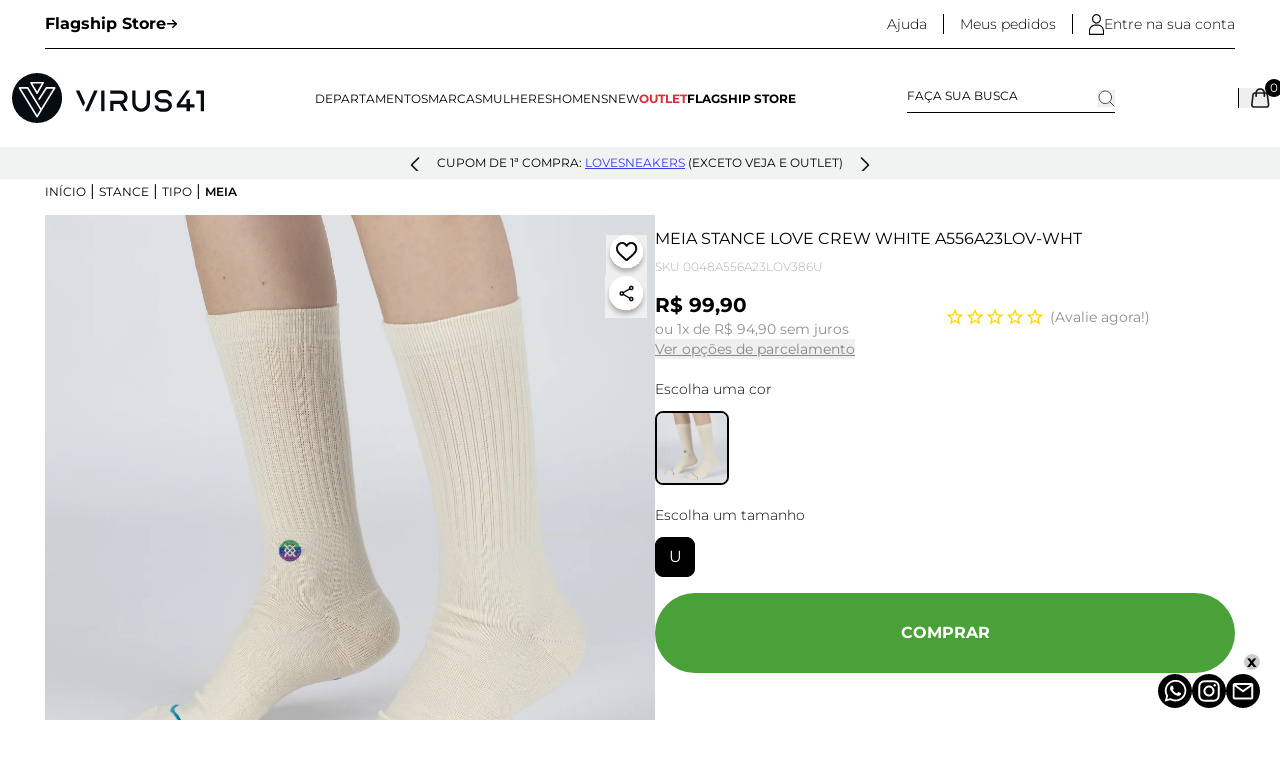

--- FILE ---
content_type: text/html; charset=utf-8
request_url: https://www.lojavirus.com.br/produto/meia-stance-love-crew-white-a556a23lov-wht-74122
body_size: 64030
content:
<!DOCTYPE html><html lang=pt-BR><head><title>Meia Stance Love Crew White A556A23LOV-WHT</title><link rel=icon type=image/png href="https://lojavirus.fbitsstatic.net/sf/img/favicon.ico?theme=maincopy&v=202601191807
                " /><script>(function(){var n=document.createElement("script"),t;n.type="text/javascript";n.async=!0;n.id="_yvsrc";n.src="//service.yourviews.com.br/script/e6f87f8d-1cd5-4656-9b01-72604ff03ba9/yvapi.js";t=document.getElementsByTagName("script")[0];t.parentNode.insertBefore(n,t)})()</script><script>let gtagSetup;gtagSetup=n=>{const t=document.createElement("script");t.type="text/javascript";t.onload=()=>{dpush("js",new Date),n?dpush("config","UA-516498-1",{user_id:n}):dpush("config","UA-516498-1")};t.src="https://www.googletagmanager.com/gtag/js?id=UA-516498-1";t.defer=!0;document.getElementsByTagName("body")[0].appendChild(t)}</script><script>let gtmSetup;gtmSetup=()=>{(function(n,t,i,r,u){n[r]=n[r]||[];n[r].push({"gtm.start":(new Date).getTime(),event:"gtm.js"});var e=t.getElementsByTagName(i)[0],f=t.createElement(i),o=r!="dataLayer"?"&l="+r:"";f.async=!0;f.src="https://www.googletagmanager.com/gtm.js?id="+u+o;e.parentNode.insertBefore(f,e)})(window,document,"script","dataLayer","GTM-5XLJQD");const t=document.createElement("noscript"),n=document.createElement("iframe");n.src="https://www.googletagmanager.com/ns.html?id=GTM-5XLJQD";n.height="0";n.width="0";n.style.display="none";n.style.visibility="hidden";t.appendChild(n);const i=document.getElementsByTagName("body")[0];i.insertBefore(t,i.firstChild)}</script><script>function dataLayerSetup(n){if(window.dataLayerConfigured)return!1;window.dataLayerConfigured=!0;!gtmSetup||gtmSetup(n);!gtagSetup||gtagSetup(n);window.dispatchEvent(new CustomEvent("dataLayerConfigured"))}</script><link href="https://lojavirus.fbitsstatic.net/sf/bundle/?type=css&paths=output,swiper,photoswipe,photoswipe-skin&theme=maincopy&v=202601191807" rel=stylesheet /><meta name=viewport content="width=device-width, initial-scale=1" /><meta name=author content="Loja Virus 41" /><meta name=robots content=all /><meta name=description content="A maior variedade de Stance do Brasil. Meia Stance Love Crew White A556A23LOV-WHT para comprar aqui na Loja Virus 41." /><meta name=keywords content="Meia, Meia Stance, Meia Stance Love, Meia Stance Love Crew, Meia Stance Love Crew White, Meia Stance Love Crew White A556A23LOV-WHT, " /><meta property=og:title content="Meia Stance Love Crew White A556A23LOV-WHT" /><meta property=og:url content=https://www.lojavirus.com.br/produto/meia-stance-love-crew-white-a556a23lov-wht-74122 /><meta property=og:type content=product /><meta property=og:image content="https://lojavirus.fbitsstatic.net/img/p/meia-stance-love-crew-white-a556a23lov-wht-74122/306538.jpg?w=1200&h=1200&v=no-value" /><meta property=og:site_name content="Loja Virus 41" /><meta property=og:description content="A maior variedade de Stance do Brasil. Meia Stance Love Crew White A556A23LOV-WHT para comprar aqui na Loja Virus 41." /><meta property=product:price:amount content=99.9 /><meta property=product:price:currency content=BRL /><meta property=product:brand content=Stance /><meta property=product:availability content="em estoque" /><meta property=product:condition content=Novo /><meta property=product:retailer_item_id content=74122 /><input hidden id=data-layer-page-type value=PRODUCT /><link rel=canonical href=https://www.lojavirus.com.br/produto/meia-stance-love-crew-white-a556a23lov-wht-74122 /></head><body class=product-page><header class="sticky top-0 bg-white z-10 w-full"><div class=header__bar--top><div class=container-custom><div class="border-b border-solid border-black py-3 flex items-center justify-between"><a href=/flagship target=_blank rel=noopener class="text-sm lg:text-base flex items-center font-bold gap-3">Flagship Store <svg width=11 height=10 viewBox="0 0 11 10" fill=none xmlns=http://www.w3.org/2000/svg><path d="M10.2549 4.83999L1.50488 4.83999" stroke=black stroke-width=1.5 stroke-linecap=round stroke-linejoin=round /><path d="M6.72559 1.32576L10.2548 4.83976L6.72559 8.35434" stroke=black stroke-width=1.5 stroke-linecap=round stroke-linejoin=round /></svg></a><div class="hidden lg:flex items-center"><a href=https://atendimento.lojavirus.com.br/ class="text-sm font-light border-r border-solid border-black mr-4 pr-4" target=_blank rel=noopener>Ajuda</a> <a href=https://checkout.lojavirus.com.br/MinhaConta/Pedido/ class="text-sm font-light border-r border-solid border-black mr-4 pr-4">Meus pedidos</a><div><div class="login-icon hidden xl:flex items-center gap-2 group relative"> <svg width=15 height=21 viewBox="0 0 15 21" fill=none xmlns=http://www.w3.org/2000/svg><g clip-path=url(#clip0_2012_2)><path d="M14.4203 21.039H0.507246C0.210145 21.039 -0.036232 20.7736 -0.036232 20.4535V17.0342C-0.036232 13.4509 2.66667 10.539 5.99275 10.539H8.92754C12.2536 10.539 14.9565 13.4509 14.9565 17.0342V20.4535C14.9638 20.7736 14.7174 21.039 14.4203 21.039ZM1.05072 19.868H13.8768V17.0342C13.8768 14.0989 11.6594 11.71 8.93478 11.71H5.99275C3.26812 11.71 1.05072 14.0989 1.05072 17.0342V19.868Z" fill=black /><path d="M7.46377 9.64126C5.00725 9.64126 3.00725 7.48662 3.00725 4.84015C3.00725 2.19368 5.00725 0.039032 7.46377 0.039032C9.92029 0.039032 11.9203 2.19368 11.9203 4.84015C11.9203 7.48662 9.92029 9.64126 7.46377 9.64126ZM7.46377 1.21004C5.6087 1.21004 4.0942 2.84163 4.0942 4.84015C4.0942 6.83866 5.6087 8.47026 7.46377 8.47026C9.31884 8.47026 10.8333 6.83866 10.8333 4.84015C10.8333 2.84163 9.31884 1.21004 7.46377 1.21004Z" fill=black /></g><defs><clipPath id=clip0_2012_2><rect width=15 height=21 fill=white /></clipPath></defs></svg> <span class="text-sm font-light cursor-pointer" id=user-login-start>Entre na sua conta</span><div class="hidden group-hover:block absolute bg-white top-0 z-[2] -left-[156px] w-[294px] p-2 rounded-md shadow-header"><div class="flex items-center gap-2"> <svg width=15 height=21 viewBox="0 0 15 21" fill=none xmlns=http://www.w3.org/2000/svg><g clip-path=url(#clip0_2012_2)><path d="M14.4203 21.039H0.507246C0.210145 21.039 -0.036232 20.7736 -0.036232 20.4535V17.0342C-0.036232 13.4509 2.66667 10.539 5.99275 10.539H8.92754C12.2536 10.539 14.9565 13.4509 14.9565 17.0342V20.4535C14.9638 20.7736 14.7174 21.039 14.4203 21.039ZM1.05072 19.868H13.8768V17.0342C13.8768 14.0989 11.6594 11.71 8.93478 11.71H5.99275C3.26812 11.71 1.05072 14.0989 1.05072 17.0342V19.868Z" fill=black /><path d="M7.46377 9.64126C5.00725 9.64126 3.00725 7.48662 3.00725 4.84015C3.00725 2.19368 5.00725 0.039032 7.46377 0.039032C9.92029 0.039032 11.9203 2.19368 11.9203 4.84015C11.9203 7.48662 9.92029 9.64126 7.46377 9.64126ZM7.46377 1.21004C5.6087 1.21004 4.0942 2.84163 4.0942 4.84015C4.0942 6.83866 5.6087 8.47026 7.46377 8.47026C9.31884 8.47026 10.8333 6.83866 10.8333 4.84015C10.8333 2.84163 9.31884 1.21004 7.46377 1.21004Z" fill=black /></g><defs><clipPath id=clip0_2012_2><rect width=15 height=21 fill=white /></clipPath></defs></svg><div><div class="text-sm font-light uppercase">Olá, <strong class=font-bold id=user-name-desktop>Visitante!</strong> <a class="text-sm uppercase cursor-pointer hover:underline ml-2 hidden show-logged" href=https://checkout.lojavirus.com.br/Login/Sair>Sair</a></div><a class="block text-sm text-black font-light hover:underline hidden-logged" href=https://checkout.lojavirus.com.br/Login/Authenticate>Entrar com e-mail e senha</a></div></div><div class="pl-[27px] mt-3 hidden-logged"><span class="text-sm uppercase cursor-pointer font-bold">Não tem uma conta?</span> <a class="block text-sm text-black font-light hover:underline" href="https://checkout.lojavirus.com.br/login/cadastro?returnUrl=">Cadastre-se aqui</a></div><div class="pl-[27px] mt-3 hidden show-logged"><a class="text-sm uppercase cursor-pointer font-bold hover:underline" href=https://checkout.lojavirus.com.br/MinhaConta>Minha conta</a></div><div class="pl-[27px] mt-3"><a class="text-sm uppercase cursor-pointer font-bold hover:underline" href=https://checkout.lojavirus.com.br/MinhaConta/Pedido/>Meus pedidos</a></div><div class="pl-[27px] mt-3"><a class="text-sm uppercase cursor-pointer font-bold hover:underline" href=/lista-de-desejos>Lista de desejos</a></div><div class="pl-[27px] mt-3"><a class="text-sm uppercase cursor-pointer font-bold hover:underline" href=https://atendimento.lojavirus.com.br/ target=_blank rel=noopener>Fale conosco</a></div></div></div></div></div></div></div></div><div class="container-custom pr-5 lg:pr-[10px] pl-[10px] lg:pl-3 2xl:pr-[45px] 2xl:pl-[45px]"><div class="flex gap-3 justify-between items-center py-6"><button aria-label="Abrir menu" class=xl:hidden onclick=showMenu()><svg width=21 height=20 viewBox="0 0 21 20" fill=none xmlns=http://www.w3.org/2000/svg><line y1=1 x2=21 y2=1 stroke=black stroke-width=2 /><line y1=10 x2=21 y2=10 stroke=black stroke-width=2 /><line y1=19 x2=21 y2=19 stroke=black stroke-width=2 /></svg></button> <a href=/ aria-label="Logo da Loja Virus"><svg class="w-40 xl:w-48" id=Camada_1 data-name="Camada 1" xmlns=http://www.w3.org/2000/svg viewBox="0 0 1366 357"><defs><style>.cls-1{fill:#060d12}</style></defs><polygon class=cls-1 points="63.38 112.27 178.31 300.41 200.71 263.75 108.28 112.27 63.38 112.27" /><path class=cls-1 d=M178.31.19A178.31,178.31,0,1,0,356.62,178.5,178.31,178.31,0,0,0,178.31.19ZM130.16,66.44a5.83,5.83,0,0,1,5.05-2.92h86.2a5.84,5.84,0,0,1,5.05,8.76l-43.1,74.65a5.84,5.84,0,0,1-10.1,0l-43.1-74.65A5.81,5.81,0,0,1,130.16,66.44Zm53.13,248.21a5.84,5.84,0,0,1-10,0L48,109.48a5.84,5.84,0,0,1,5-8.88h58.58a5.85,5.85,0,0,1,5,2.79l91,149.16,85.69-140.28h-45l-50.46,77.2a5.84,5.84,0,0,1-9.77-6.39l52.19-79.84A5.83,5.83,0,0,1,245,100.6h58.6a5.84,5.84,0,0,1,5,8.88Z /><polygon class=cls-1 points="211.3 75.19 145.32 75.19 178.31 132.34 211.3 75.19" /><path class=cls-1 d=M918.67,277.05c-34.73,0-63-29-63-64.62V125.49H879v86.94c0,22.76,17.79,41.28,39.65,41.28s39.65-18.52,39.65-41.28V125.49h23.35v86.94C981.67,248.06,953.41,277.05,918.67,277.05Z /><rect class=cls-1 x=634.6 y=125.49 width=23.34 height=147.01 /><path class=cls-1 d=M823.79,272.17l-32.65-53.76a48.13,48.13,0,0,0-17.6-92.94H698.48v23.35h75.06a24.81,24.81,0,1,1,0,49.62H698.48v11.68h0v62.05h23.34V221.79h44.09l30.61,50.38Z /><polygon class=cls-1 points="519.56 211.94 479.54 125.49 453.81 125.49 506.9 240.14 519.56 211.94" /><polygon class=cls-1 points="584.01 125.49 532.57 240.02 532.55 239.99 519.89 268.19 522.14 273.06 543.38 272.93 609.6 125.49 584.01 125.49" /><path class=cls-1 d=M1087.71,277.05h-22.23c-27.57,0-50-20.16-50-44.94h23.34c0,11.91,12,21.6,26.66,21.6h22.23c14.7,0,26.66-9.69,26.66-21.6s-12-21.61-26.66-21.61h-22.23c-27.57,0-50-20.16-50-44.95s22.43-45,50-45h22.23c27.58,0,50,20.16,50,45h-23.35c0-11.92-12-21.6-26.66-21.6h-22.23c-14.7,0-26.66,9.68-26.66,21.6s12,21.61,26.66,21.61h22.23c27.58,0,50,20.16,50,45S1115.29,277.05,1087.71,277.05Z /><polygon class=cls-1 points="1310.44 125.49 1310.44 148.83 1342.66 148.83 1342.66 272.5 1366 272.5 1366 148.83 1366 125.49 1310.44 125.49" /><polygon class=cls-1 points="1265.75 222.26 1265.75 185.57 1242.4 185.57 1242.4 222.26 1196.9 222.26 1265.75 125.49 1240.16 125.49 1171.68 222.26 1171.68 222.26 1171.68 222.26 1171.68 245.61 1242.4 245.61 1242.4 272.5 1265.75 272.5 1265.75 245.61 1297.67 245.61 1297.67 222.26 1265.75 222.26" /></svg></a><div class="hidden xl:block"><nav id=navbar><ul class="flex gap-5 items-baseline"><li class="has-child text-black text-xs group cursor-pointer wideImg menuDepartamentos menu-child"><a href=https://www.lojavirus.com.br/lancamentos class="wideImg menuDepartamentos menu-child uppercase group-hover:font-bold">Departamentos</a><ul class="hidden group-hover:flex flex-wrap absolute bg-white w-[90%] max-w-[1600px] mx-auto left-0 right-0 shadow-custom rounded-xl z-2 z-[2] p-8"><li class="w-[170px] mr-5 pb-3"> <span class="font-bold mb-3 block uppercase pb-1 border-b border-solid border-gray-200">Número</span><ul class="flex flex-col gap-1"><li class="w-[170px] mr-5 pb-3 menubuscanumero tamanho"> <a href=https://www.lojavirus.com.br/# class="font-bold mb-3 block uppercase menubuscanumero tamanho hidden">Tamanho</a><ul class="menubuscanumero tamanho"><li class="b menu-tamanho"> <a href="https://www.lojavirus.com.br/tenis?filtro=Tamanho__33" class="menu-tamanho hover:font-bold hover:underline">33</a></li><li class="b menu-tamanho"><a href="https://www.lojavirus.com.br/tenis?filtro=Tamanho__34" class="menu-tamanho hover:font-bold hover:underline">34</a></li><li class="b menu-tamanho"><a href="https://www.lojavirus.com.br/tenis?filtro=Tamanho__35" class="menu-tamanho hover:font-bold hover:underline">35</a></li><li class="b menu-tamanho"><a href="https://www.lojavirus.com.br/tenis?filtro=Tamanho__36" class="menu-tamanho hover:font-bold hover:underline">36</a></li><li class="b menu-tamanho"><a href="https://www.lojavirus.com.br/tenis?filtro=Tamanho__37" class="menu-tamanho hover:font-bold hover:underline">37</a></li><li class="b menu-tamanho"><a href="https://www.lojavirus.com.br/tenis?filtro=Tamanho__38" class="menu-tamanho hover:font-bold hover:underline">38</a></li><li class="b menu-tamanho"><a href="https://www.lojavirus.com.br/tenis?filtro=Tamanho__39" class="menu-tamanho hover:font-bold hover:underline">39</a></li><li class="b menu-tamanho"><a href="https://www.lojavirus.com.br/tenis?filtro=Tamanho__40" class="menu-tamanho hover:font-bold hover:underline">40</a></li><li class="b menu-tamanho"><a href="https://www.lojavirus.com.br/tenis?filtro=Tamanho__41" class="menu-tamanho hover:font-bold hover:underline">41</a></li><li class="b menu-tamanho"><a href="https://www.lojavirus.com.br/tenis?filtro=Tamanho__42" class="menu-tamanho hover:font-bold hover:underline">42</a></li><li class="b menu-tamanho"><a href="https://www.lojavirus.com.br/tenis?filtro=Tamanho__43" class="menu-tamanho hover:font-bold hover:underline">43</a></li><li class="b menu-tamanho"><a href="https://www.lojavirus.com.br/tenis?filtro=Tamanho__44" class="menu-tamanho hover:font-bold hover:underline">44</a></li><li class="b menu-tamanho"><a href=https://www.lojavirus.com.br/tenis-tamanhos-grandes class="menu-tamanho hover:font-bold hover:underline">45+</a></li><li class="b menu-tamanho"><a href="https://www.lojavirus.com.br/lancamentos?filtro=Tamanho__U" class="menu-tamanho hover:font-bold hover:underline">U</a></li></ul></li><li class=b><a href=https://www.lojavirus.com.br/converse-baby class="hover:font-bold hover:underline">Baby</a></li><li class=b><a href=https://www.lojavirus.com.br/tenis-infantil class="hover:font-bold hover:underline">Infantil</a></li><li class=b><a href=https://www.lojavirus.com.br/tenis-tamanhos-grandes class="hover:font-bold hover:underline">Tamanhos Grandes</a></li></ul></li><li class="w-[170px] mr-5 pb-3"><span class="font-bold mb-3 block uppercase pb-1 border-b border-solid border-gray-200">Tipo</span><ul class="flex flex-col gap-1"><li class=b> <a href=https://www.lojavirus.com.br/tenis class="hover:font-bold hover:underline">Tênis</a></li><li class=b><a href=https://www.lojavirus.com.br/acessorios class="hover:font-bold hover:underline">Acessórios</a></li><li class=b><a href=https://www.lojavirus.com.br/bolsas class="hover:font-bold hover:underline">Bolsas</a></li><li class=b><a href=https://www.lojavirus.com.br/bones class="hover:font-bold hover:underline">Bonés</a></li><li class=b><a href=https://www.lojavirus.com.br/cadarcos class="hover:font-bold hover:underline">Cadarços</a></li><li class=b><a href=https://www.lojavirus.com.br/camisetas class="hover:font-bold hover:underline">Camisetas</a></li><li class=b><a href=https://www.lojavirus.com.br/meias class="hover:font-bold hover:underline">Meias</a></li><li class=b><a href=https://www.lojavirus.com.br/mochilas class="hover:font-bold hover:underline">Mochilas</a></li><li class=b><a href=https://www.lojavirus.com.br/roupas class="hover:font-bold hover:underline">Roupas</a></li></ul></li><li class="w-[170px] mr-5 pb-3"><span class="font-bold mb-3 block uppercase pb-1 border-b border-solid border-gray-200">Marcas</span><ul class="flex flex-col gap-1"><li class=b> <a href=/adidas class="hover:font-bold hover:underline">adidas</a></li><li class=b><a href=/cariuma class="hover:font-bold hover:underline">Cariuma</a></li><li class=b><a href=/asics class="hover:font-bold hover:underline">Asics</a></li><li class=b><a href=https://www.lojavirus.com.br/converse-all-star class="hover:font-bold hover:underline">Converse All Star</a></li><li class=b><a href=/new-balance class="hover:font-bold hover:underline">New Balance</a></li><li class=b><a href=/crocs class="hover:font-bold hover:underline">Crocs</a></li><li class=b><a href=/mizuno class="hover:font-bold hover:underline">Mizuno</a></li><li class=b><a href=https://www.lojavirus.com.br/on class="hover:font-bold hover:underline">On</a></li><li class=b><a href=https://www.lojavirus.com.br/stance class="hover:font-bold hover:underline">Stance</a></li><li class=b><a href=/puma class="hover:font-bold hover:underline">Puma</a></li><li class=b><a href=https://www.lojavirus.com.br/vans class="hover:font-bold hover:underline">Vans</a></li><li class=b><a href=https://www.lojavirus.com.br/veja class="hover:font-bold hover:underline">Veja</a></li><li class=b><a href=/fila class="hover:font-bold hover:underline">Fila</a></li></ul></li><li class="w-[170px] mr-5 pb-3"><span class="font-bold mb-3 block uppercase pb-1 border-b border-solid border-gray-200">Material</span><ul class="flex flex-col gap-1"><li class=b> <a href=https://www.lojavirus.com.br/tenis-de-couro class="hover:font-bold hover:underline">Couro</a></li><li class=b><a href=https://www.lojavirus.com.br/tenis-de-lona class="hover:font-bold hover:underline">Lona</a></li><li class=b><a href=https://www.lojavirus.com.br/tenis-de-tecido class="hover:font-bold hover:underline">Tecido</a></li><li class=b><a href=https://www.lojavirus.com.br/material-sintetico class="hover:font-bold hover:underline">Sintético</a></li></ul></li><li class="w-[170px] mr-5 pb-3"><span class="font-bold mb-3 block uppercase pb-1 border-b border-solid border-gray-200">Aparência</span><ul class="flex flex-col gap-1"><li class=b> <a href=https://www.lojavirus.com.br/tenis-bordado class="hover:font-bold hover:underline">Bordado</a></li><li class=b><a href=https://www.lojavirus.com.br/tenis-estampado class="hover:font-bold hover:underline">Estampado</a></li><li class=b><a href=https://www.lojavirus.com.br/tenis-liso class="hover:font-bold hover:underline">Liso</a></li><li class=b><a href=https://www.lojavirus.com.br/tenis-plataforma class="hover:font-bold hover:underline">Plataforma</a></li><li class=b><a href=https://www.lojavirus.com.br/tenis-sem-cadarco class="hover:font-bold hover:underline">Sem Cadarço</a></li><li class=b><a href=https://www.lojavirus.com.br/animal-print class="hover:font-bold hover:underline">Animal Print</a></li></ul></li><li class="w-[170px] mr-5 pb-3"><span class="font-bold mb-3 block uppercase pb-1 border-b border-solid border-gray-200">Versão</span><ul class="flex flex-col gap-1"><li class=b> <a href=https://www.lojavirus.com.br/tenis-cano-alto class="hover:font-bold hover:underline">Cano Alto</a></li><li class=b><a href=https://www.lojavirus.com.br/tenis-cano-baixo class="hover:font-bold hover:underline">Cano Baixo</a></li><li class=b><a href=https://www.lojavirus.com.br/tenis-plataforma class="hover:font-bold hover:underline">Plataforma</a></li><li class=b><a href=https://www.lojavirus.com.br/botas class="hover:font-bold hover:underline">Botas</a></li></ul></li><li class="w-[170px] mr-5 pb-3"><span class="font-bold mb-3 block uppercase pb-1 border-b border-solid border-gray-200">Destaque</span><ul class="flex flex-col gap-1"><li class=b> <a href=https://www.lojavirus.com.br/tenis-vans-preto class="hover:font-bold hover:underline">Tênis Vans Preto</a></li><li class=b><a href=/converse-all-star-cor-branco class="hover:font-bold hover:underline">All Star Branco</a></li><li class=b><a href=/converse-all-star-linha-chuck-70 class="hover:font-bold hover:underline">Chuck 70</a></li><li class=b><a href=https://www.lojavirus.com.br/tenis-marrom class="hover:font-bold hover:underline">Tênis Marrom</a></li><li class=b><a href=https://www.lojavirus.com.br/tenis-plataforma class="hover:font-bold hover:underline">Tênis Plataforma</a></li><li class=b><a href=https://www.lojavirus.com.br/tenis-mais-procurados class="hover:font-bold hover:underline">Tênis Mais Procurados</a></li><li class=b><a href=https://www.lojavirus.com.br/tenis-retro-runner class="hover:font-bold hover:underline">Tênis Retro Runner</a></li><li class=b><a href=https://www.lojavirus.com.br/flagship-exclusivos class="hover:font-bold hover:underline">Tênis Exclusivos</a></li></ul></li><li class="w-[170px] mr-5 pb-3"><span class="font-bold mb-3 block uppercase pb-1 border-b border-solid border-gray-200">Especial</span><ul class="flex flex-col gap-1"><li class=b> <a href=https://www.lojavirus.com.br/mais-vendidos class="hover:font-bold hover:underline">Mais Vendidos</a></li><li class=b><a href=https://www.lojavirus.com.br/tenis-estilo-chuteira class="hover:font-bold hover:underline">Estilo Chuteira</a></li><li class=b><a href=https://www.lojavirus.com.br/tenis-masculino class="hover:font-bold hover:underline">Tênis Masculino</a></li><li class=b><a href=https://www.lojavirus.com.br/tenis class="hover:font-bold hover:underline">Todos os Tênis</a></li><li class=b><a href=https://www.lojavirus.com.br/tenis-classicos-da-vans class="hover:font-bold hover:underline">Vans Classics</a></li><li class=b><a href=https://www.lojavirus.com.br/mochilas class="hover:font-bold hover:underline">Mochilas</a></li><li class=b><a href=/adidas-linha-samba class="hover:font-bold hover:underline">adidas Samba</a></li></ul></li><li class="w-[170px] mr-5 pb-3 cor"><span class="font-bold mb-3 block uppercase pb-1 border-b border-solid border-gray-200 cor">Cor</span><ul class="cor flex flex-col gap-1"><li class="b menu-cor menu-azul"> <a href=https://www.lojavirus.com.br/tenis-azul class="menu-cor menu-azul hover:font-bold hover:underline">Azul</a></li><li class="b menu-cor menu-branco"><a href=https://www.lojavirus.com.br/tenis-branco class="menu-cor menu-branco hover:font-bold hover:underline">Branco</a></li><li class="b menu-cor menu-cinza"><a href=https://www.lojavirus.com.br/tenis-cinza class="menu-cor menu-cinza hover:font-bold hover:underline">Cinza</a></li><li class="b menu-cor menu-preto"><a href=https://www.lojavirus.com.br/tenis-preto class="menu-cor menu-preto hover:font-bold hover:underline">Preto</a></li><li class="b menu-cor menu-rosa"><a href=https://www.lojavirus.com.br/tenis-rosa class="menu-cor menu-rosa hover:font-bold hover:underline">Rosa</a></li><li class="b menu-cor menu-vermelho"><a href=https://www.lojavirus.com.br/tenis-vermelho class="menu-cor menu-vermelho hover:font-bold hover:underline">Vermelho</a></li><li class="b menu-cor menu-marrom"><a href=https://www.lojavirus.com.br/tenis-marrom class="menu-cor menu-marrom hover:font-bold hover:underline">Marrom</a></li></ul></li></ul></li><li class="has-child text-black text-xs group cursor-pointer wideImg prioridade1 marcas menu-child"><a class="wideImg prioridade1 marcas menu-child uppercase group-hover:font-bold">Marcas</a><ul class="hidden group-hover:flex flex-wrap absolute bg-white w-[90%] max-w-[1600px] mx-auto left-0 right-0 shadow-custom rounded-xl z-2 z-[2] py-8 px-4"><li class="w-[170px] mr-5 pb-3 opcoes-m wconverse"> <a href=/converse-all-star class="font-bold mb-3 block uppercase opcoes-m wconverse">Converse All Star</a><ul class="opcoes-m wconverse flex flex-col gap-1"><li class="w-[170px] mr-5 pb-3 menubuscanumero tamanho"> <span class="font-bold mb-3 block uppercase pb-1 border-b border-solid border-gray-200 menubuscanumero tamanho">Tamanho</span><ul class="menubuscanumero tamanho"><li class="b menu-tamanho"> <a href=https://www.lojavirus.com.br/converse-all-star-genero-infantil class="menu-tamanho hover:font-bold hover:underline">Kids</a></li><li class="b menu-tamanho"><a href="https://www.lojavirus.com.br/converse-all-star?filtro=Tamanho__33" class="menu-tamanho hover:font-bold hover:underline">33</a></li><li class="b menu-tamanho"><a href="https://www.lojavirus.com.br/converse-all-star?filtro=Tamanho__34" class="menu-tamanho hover:font-bold hover:underline">34</a></li><li class="b menu-tamanho"><a href="https://www.lojavirus.com.br/converse-all-star?filtro=Tamanho__35" class="menu-tamanho hover:font-bold hover:underline">35</a></li><li class="b menu-tamanho"><a href="https://www.lojavirus.com.br/converse-all-star?filtro=Tamanho__36" class="menu-tamanho hover:font-bold hover:underline">36</a></li><li class="b menu-tamanho"><a href="https://www.lojavirus.com.br/converse-all-star?filtro=Tamanho__37" class="menu-tamanho hover:font-bold hover:underline">37</a></li><li class="b menu-tamanho"><a href="https://www.lojavirus.com.br/converse-all-star?filtro=Tamanho__38" class="menu-tamanho hover:font-bold hover:underline">38</a></li><li class="b menu-tamanho"><a href="https://www.lojavirus.com.br/converse-all-star?filtro=Tamanho__39" class="menu-tamanho hover:font-bold hover:underline">39</a></li><li class="b menu-tamanho"><a href="https://www.lojavirus.com.br/converse-all-star?filtro=Tamanho__40" class="menu-tamanho hover:font-bold hover:underline">40</a></li><li class="b menu-tamanho"><a href="https://www.lojavirus.com.br/converse-all-star?filtro=Tamanho__41" class="menu-tamanho hover:font-bold hover:underline">41</a></li><li class="b menu-tamanho"><a href="https://www.lojavirus.com.br/converse-all-star?filtro=Tamanho__42" class="menu-tamanho hover:font-bold hover:underline">42</a></li><li class="b menu-tamanho"><a href="https://www.lojavirus.com.br/converse-all-star?filtro=Tamanho__43" class="menu-tamanho hover:font-bold hover:underline">43</a></li><li class="b menu-tamanho"><a href="https://www.lojavirus.com.br/converse-all-star?filtro=Tamanho__44" class="menu-tamanho hover:font-bold hover:underline">44</a></li><li class="b menu-tamanho"><a href="https://www.lojavirus.com.br/converse-all-star?filtro=Tamanho__45" class="menu-tamanho hover:font-bold hover:underline">45</a></li><li class="b menu-tamanho"><a href="https://www.lojavirus.com.br/converse-all-star?filtro=Tamanho__46" class="menu-tamanho hover:font-bold hover:underline">46</a></li><li class="b menu-tamanho"><a href="https://www.lojavirus.com.br/converse-all-star?filtro=Tamanho__47" class="menu-tamanho hover:font-bold hover:underline">47</a></li><li class="b menu-tamanho"><a href="https://www.lojavirus.com.br/converse-all-star?filtro=Tamanho__48" class="menu-tamanho hover:font-bold hover:underline">48</a></li><li class="b menu-tamanho"><a href="https://www.lojavirus.com.br/converse-all-star?filtro=Tamanho__49" class="menu-tamanho hover:font-bold hover:underline">49</a></li></ul></li><li class="w-[170px] mr-5 pb-3 tipo"><span class="font-bold mb-3 block uppercase pb-1 border-b border-solid border-gray-200 tipo">Tipo</span><ul class="tipo flex flex-col gap-1"><li class=b> <a href=/converse-all-star-tipo-tenis class="hover:font-bold hover:underline">Tênis</a></li><li class=b><a href=/converse-all-star-tipo-acessorios class="hover:font-bold hover:underline">Acessórios</a></li><li class=b><a href=/converse-all-star-tipo-bone class="hover:font-bold hover:underline">Boné</a></li><li class=b><a href=https://www.lojavirus.com.br/cadarcos class="hover:font-bold hover:underline">Cadarços</a></li><li class=b><a href=/converse-all-star-tipo-meia class="hover:font-bold hover:underline">Meia</a></li><li class=b><a href=/converse-all-star-tipo-mochila class="hover:font-bold hover:underline">Mochila</a></li></ul></li><li class="w-[170px] mr-5 pb-3 genero"><span class="font-bold mb-3 block uppercase pb-1 border-b border-solid border-gray-200 genero">Estilo</span><ul class="genero flex flex-col gap-1"><li class=b> <a href=/converse-all-star-genero-feminino class="hover:font-bold hover:underline">Feminino</a></li><li class=b><a href=/converse-all-star-genero-masculino class="hover:font-bold hover:underline">Masculino</a></li><li class=b><a href=https://www.lojavirus.com.br/converse-all-star-genero-infantil class="hover:font-bold hover:underline">Infantil</a></li><li class=b><a href=https://www.lojavirus.com.br/converse-baby class="hover:font-bold hover:underline">Baby</a></li><li class=b><a href=https://www.lojavirus.com.br/converse-all-star-versao-cano-alto class="hover:font-bold hover:underline">Cano Alto</a></li><li class=b><a href=https://www.lojavirus.com.br/converse-all-star-versao-cano-baixo class="hover:font-bold hover:underline">Cano Baixo</a></li><li class=b><a href=https://www.lojavirus.com.br/converse-all-star-versao-plataforma class="hover:font-bold hover:underline">Plataforma</a></li><li class=b><a href=/converse-all-star-versao-mule class="hover:font-bold hover:underline">Mule</a></li></ul></li><li class="w-[170px] mr-5 pb-3 material"><span class="font-bold mb-3 block uppercase pb-1 border-b border-solid border-gray-200 material">Material</span><ul class="material flex flex-col gap-1"><li class=b> <a href=https://www.lojavirus.com.br/converse-all-star-material-lona class="hover:font-bold hover:underline">Lona</a></li><li class=b><a href=https://www.lojavirus.com.br/converse-all-star-material-couro class="hover:font-bold hover:underline">Couro</a></li><li class=b><a href=https://www.lojavirus.com.br/converse-all-star-material-tecido class="hover:font-bold hover:underline">Tecido</a></li><li class=b><a href=/converse-all-star-material-gliter class="hover:font-bold hover:underline">Gliter</a></li><li class=b><a href=/converse-all-star-material-sintetico class="hover:font-bold hover:underline">Sintético</a></li></ul></li><li class="w-[170px] mr-5 pb-3 linha"><span class="font-bold mb-3 block uppercase pb-1 border-b border-solid border-gray-200 linha">Linha</span><ul class="linha flex flex-col gap-1"><li class=b> <a href=/converse-all-star-linha-chuck-70 class="hover:font-bold hover:underline">Chuck 70</a></li><li class=b><a href=/converse-all-star-linha-chuck-70-plus class="hover:font-bold hover:underline">Chuck 70 Plus</a></li><li class=b><a href=/converse-all-star-linha-chuck-classic class="hover:font-bold hover:underline">Chuck Classic</a></li><li class=b><a href=/converse-all-star-linha-chuck-taylor class="hover:font-bold hover:underline">Chuck Taylor</a></li><li class=b><a href=/converse-all-star-linha-classic-trainer class="hover:font-bold hover:underline">Classic Trainer</a></li><li class=b><a href=/converse-all-star-linha-cruise class="hover:font-bold hover:underline">Cruise</a></li><li class=b><a href=/converse-all-star-linha-de-luxe-heel class="hover:font-bold hover:underline">De Luxe Heel</a></li><li class=b><a href=/converse-all-star-versao-plataforma class="hover:font-bold hover:underline">Lift Plataforma</a></li><li class=b><a href=/converse-all-star-linha-double-stack class="hover:font-bold hover:underline">Double Stack</a></li><li class=b><a href=/converse-all-star-linha-logan class="hover:font-bold hover:underline">Logan</a></li><li class=b><a href=/converse-all-star-linha-lugged class="hover:font-bold hover:underline">Lugged</a></li><li class=b><a href=/converse-all-star-linha-move class="hover:font-bold hover:underline">Move</a></li><li class=b><a href=/converse-all-star-linha-run-star-hike class="hover:font-bold hover:underline">Run Star Hike</a></li><li class=b><a href=/converse-all-star-linha-run-star-trainer class="hover:font-bold hover:underline">Run Star Trainer</a></li><li class=b><a href=/converse-all-star-linha-seasonal class="hover:font-bold hover:underline">Seasonal</a></li><li class=b><a href=/converse-all-star-linha-weapon class="hover:font-bold hover:underline">Weapon</a></li><li class=b><a href=/converse-all-star-versao-xx-hi class="hover:font-bold hover:underline">XX-Hi</a></li></ul></li><li class="w-[170px] mr-5 pb-3 colecao"><span class="font-bold mb-3 block uppercase pb-1 border-b border-solid border-gray-200 colecao">Coleção</span><ul class="colecao flex flex-col gap-1"><li class=b> <a href=/converse-all-star-linha-chuck-70 class="hover:font-bold hover:underline">Chuck 70</a></li><li class=b><a href=/converse-all-star-cor-animal-print class="hover:font-bold hover:underline">Animal Print</a></li><li class=b><a href=https://www.lojavirus.com.br/converse-all-star-linha-importados class="hover:font-bold hover:underline">Importados</a></li><li class=b><a href=/converse-all-star-colecao-naruto class="hover:font-bold hover:underline">Naruto</a></li><li class=b><a href=https://www.lojavirus.com.br/tenis-mais-vendidos-converse class="hover:font-bold hover:underline">+ Vendidos</a></li><li class=b><a href=/converse-all-star-colecao-disney class="hover:font-bold hover:underline">Disney</a></li><li class=b><a href=/converse-all-star-colecao-disney class="hover:font-bold hover:underline">Stitch</a></li><li class=b><a href=/converse-all-star-colecao-swarovski class="hover:font-bold hover:underline">Swarovski</a></li><li class=b><a href=/converse-all-star-colecao-tom-e-jerry class="hover:font-bold hover:underline">Tom & Jerry</a></li><li class=b><a href=/converse-all-star-colecao-coca-cola class="hover:font-bold hover:underline">Coca-Cola</a></li><li class=b><a href=/converse-all-star-colecao-star-wars class="hover:font-bold hover:underline">Star Wars</a></li></ul></li><li class="w-[170px] mr-5 pb-3 cor"><span class="font-bold mb-3 block uppercase pb-1 border-b border-solid border-gray-200 cor">Cor</span><ul class="cor flex flex-col gap-1"><li class="b menu-cor menu-branco"> <a href=/converse-all-star-cor-branco class="menu-cor menu-branco hover:font-bold hover:underline">Branco</a></li><li class="b menu-cor menu-preto"><a href=https://www.lojavirus.com.br/tenis-converse-all-star-preto class="menu-cor menu-preto hover:font-bold hover:underline">Preto</a></li><li class="b menu-cor menu-azul"><a href=https://www.lojavirus.com.br/tenis-all-star-azul class="menu-cor menu-azul hover:font-bold hover:underline">Azul</a></li><li class="b menu-cor menu-vermelho"><a href=https://www.lojavirus.com.br/tenis-all-star-vermelho class="menu-cor menu-vermelho hover:font-bold hover:underline">Vermelho</a></li><li class="b menu-cor menu-amarelo"><a href=/converse-all-star-cor-amarelo class="menu-cor menu-amarelo hover:font-bold hover:underline">Amarelo</a></li><li class="b menu-cor menu-rosa"><a href=https://www.lojavirus.com.br/converse-all-star-cor-rosa class="menu-cor menu-rosa hover:font-bold hover:underline">Rosa</a></li><li class="b menu-cor menu-verde"><a href=https://www.lojavirus.com.br/converse-all-star-cor-verde class="menu-cor menu-verde hover:font-bold hover:underline">Verde</a></li><li class="b menu-cor menu-animal"><a href=/converse-all-star-cor-animal-print class="menu-cor menu-animal hover:font-bold hover:underline">Animal Print</a></li><li class="b menu-cor menu-bordo"><a href=/converse-all-star-cor-bordo class="menu-cor menu-bordo hover:font-bold hover:underline">Bordo</a></li><li class="b menu-cor menu-bege"><a href=/converse-all-star-cor-bege class="menu-cor menu-bege hover:font-bold hover:underline">Bege</a></li><li class="b menu-cor menu-marrom"><a href=/converse-all-star-cor-marrom class="menu-cor menu-marrom hover:font-bold hover:underline">Marrom</a></li><li class="b menu-cor menu-lilas"><a href=/converse-all-star-cor-lilas class="menu-cor menu-lilas hover:font-bold hover:underline">Lilás</a></li></ul></li></ul></li><li class="w-[170px] mr-5 pb-3 opcoes-m wvans"><a href=/vans class="font-bold mb-3 block uppercase opcoes-m wvans">Vans</a><ul class="opcoes-m wvans flex flex-col gap-1"><li class="w-[170px] mr-5 pb-3 tamanho menubuscanumero"> <span class="font-bold mb-3 block uppercase pb-1 border-b border-solid border-gray-200 tamanho menubuscanumero">Tamanho</span><ul class="tamanho menubuscanumero"><li class="b menu-tamanho"> <a href=https://www.lojavirus.com.br/vans-genero-infantil class="menu-tamanho hover:font-bold hover:underline">Kids</a></li><li class="b menu-tamanho"><a href="https://www.lojavirus.com.br/vans?filtro=Tamanho__33" class="menu-tamanho hover:font-bold hover:underline">33</a></li><li class="b menu-tamanho"><a href="https://www.lojavirus.com.br/vans?filtro=Tamanho__34" class="menu-tamanho hover:font-bold hover:underline">34</a></li><li class="b menu-tamanho"><a href="https://www.lojavirus.com.br/vans?filtro=Tamanho__35" class="menu-tamanho hover:font-bold hover:underline">35</a></li><li class="b menu-tamanho"><a href="https://www.lojavirus.com.br/vans?filtro=Tamanho__36" class="menu-tamanho hover:font-bold hover:underline">36</a></li><li class="b menu-tamanho"><a href="https://www.lojavirus.com.br/vans?filtro=Tamanho__37" class="menu-tamanho hover:font-bold hover:underline">37</a></li><li class="b menu-tamanho"><a href="https://www.lojavirus.com.br/vans?filtro=Tamanho__38" class="menu-tamanho hover:font-bold hover:underline">38</a></li><li class="b menu-tamanho"><a href="https://www.lojavirus.com.br/vans?filtro=Tamanho__39" class="menu-tamanho hover:font-bold hover:underline">39</a></li><li class="b menu-tamanho"><a href="https://www.lojavirus.com.br/vans?filtro=Tamanho__40" class="menu-tamanho hover:font-bold hover:underline">40</a></li><li class="b menu-tamanho"><a href="https://www.lojavirus.com.br/vans?filtro=Tamanho__41" class="menu-tamanho hover:font-bold hover:underline">41</a></li><li class="b menu-tamanho"><a href="https://www.lojavirus.com.br/vans?filtro=Tamanho__42" class="menu-tamanho hover:font-bold hover:underline">42</a></li><li class="b menu-tamanho"><a href="https://www.lojavirus.com.br/vans?filtro=Tamanho__43" class="menu-tamanho hover:font-bold hover:underline">43</a></li><li class="b menu-tamanho"><a href="https://www.lojavirus.com.br/vans?filtro=Tamanho__44" class="menu-tamanho hover:font-bold hover:underline">44</a></li><li class="b menu-tamanho"><a href="https://www.lojavirus.com.br/vans?filtro=Tamanho__45" class="menu-tamanho hover:font-bold hover:underline">45</a></li><li class="b menu-tamanho"><a href="https://www.lojavirus.com.br/vans?filtro=Tamanho__46" class="menu-tamanho hover:font-bold hover:underline">46</a></li></ul></li><li class="w-[170px] mr-5 pb-3 tipo"><span class="font-bold mb-3 block uppercase pb-1 border-b border-solid border-gray-200 tipo">Tipo</span><ul class="tipo flex flex-col gap-1"><li class=b> <a href=https://www.lojavirus.com.br/vans-tipo-tenis class="hover:font-bold hover:underline">Tênis</a></li><li class=b><a href=https://www.lojavirus.com.br/vans-tipo-bone class="hover:font-bold hover:underline">Boné</a></li><li class=b><a href=https://www.lojavirus.com.br/vans-tipo-meia class="hover:font-bold hover:underline">Meias</a></li><li class=b><a href=https://www.lojavirus.com.br/vans-tipo-mochila class="hover:font-bold hover:underline">Mochilas</a></li><li class=b><a href=https://www.lojavirus.com.br/vans-tipo-roupas class="hover:font-bold hover:underline">Roupas</a></li><li class=b><a href=/vans-tipo-acessorios class="hover:font-bold hover:underline">Acessórios</a></li><li class=b><a href=https://www.lojavirus.com.br/cadarcos class="hover:font-bold hover:underline">Cadarços</a></li></ul></li><li class="w-[170px] mr-5 pb-3 genero"><span class="font-bold mb-3 block uppercase pb-1 border-b border-solid border-gray-200 genero">Estilo</span><ul class="genero flex flex-col gap-1"><li class=b> <a href=https://www.lojavirus.com.br/vans-genero-feminino class="hover:font-bold hover:underline">Feminino</a></li><li class=b><a href=https://www.lojavirus.com.br/vans-genero-masculino class="hover:font-bold hover:underline">Masculino</a></li><li class=b><a href=/vans-genero-infantil class="hover:font-bold hover:underline">Infantil</a></li><li class=b><a href=/vans-versao-cano-alto class="hover:font-bold hover:underline">Cano Alto</a></li><li class=b><a href=/vans-versao-cano-baixo class="hover:font-bold hover:underline">Cano Baixo</a></li><li class=b><a href=/vans-versao-plataforma class="hover:font-bold hover:underline">Plataforma</a></li></ul></li><li class="w-[170px] mr-5 pb-3 linha"><span class="font-bold mb-3 block uppercase pb-1 border-b border-solid border-gray-200 linha">Linha</span><ul class="linha flex flex-col gap-1"><li class=b> <a href=/vans-linha-authentic class="hover:font-bold hover:underline">Authentic</a></li><li class=b><a href=/vans-linha-classic-slip-on class="hover:font-bold hover:underline">Classic Slip On</a></li><li class=b><a href=/vans-linha-crosspath class="hover:font-bold hover:underline">Crosspath</a></li><li class=b><a href=/vans-linha-cruze class="hover:font-bold hover:underline">Cruze</a></li><li class=b><a href=/vans-linha-era class="hover:font-bold hover:underline">Era</a></li><li class=b><a href=/vans-linha-hylane class="hover:font-bold hover:underline">Hylane</a></li><li class=b><a href=/vans-linha-knu-skool class="hover:font-bold hover:underline">Knu Skool</a></li><li class=b><a href=/vans-linha-lowland class="hover:font-bold hover:underline">Lowland</a></li><li class=b><a href=/vans-linha-lowpro class="hover:font-bold hover:underline">Lowpro</a></li><li class=b><a href=/vans-linha-old-skool class="hover:font-bold hover:underline">Old Skool</a></li><li class=b><a href=/vans-linha-sk8-hi class="hover:font-bold hover:underline">Sk8-Hi</a></li><li class=b><a href=/vans-linha-sk8-low class="hover:font-bold hover:underline">Sk8-Low</a></li><li class=b><a href=/vans-linha-sk8-mid class="hover:font-bold hover:underline">Sk8-Mid</a></li><li class=b><a href=/vans-linha-sport class="hover:font-bold hover:underline">Sport</a></li><li class=b><a href=/vans-linha-ultrarange class="hover:font-bold hover:underline">UltraRange</a></li><li class=b><a href=/vans-linha-upland class="hover:font-bold hover:underline">Upland</a></li></ul></li><li class="w-[170px] mr-5 pb-3 colecao"><span class="font-bold mb-3 block uppercase pb-1 border-b border-solid border-gray-200 colecao">Coleção</span><ul class="colecao flex flex-col gap-1"><li class=b> <a href=/vans-colecao-checkerboard class="hover:font-bold hover:underline">Checkerboard</a></li><li class=b><a href=/vans-colecao-otw class="hover:font-bold hover:underline">OTW - Premium</a></li><li class=b><a href=/vans-colecao-mte class="hover:font-bold hover:underline">MTE</a></li></ul></li><li class="w-[170px] mr-5 pb-3 cor"><span class="font-bold mb-3 block uppercase pb-1 border-b border-solid border-gray-200 cor">Cor</span><ul class="cor flex flex-col gap-1"><li class="b menu-cor menu-branco"> <a href=https://www.lojavirus.com.br/tenis-vans-branco class="menu-cor menu-branco hover:font-bold hover:underline">Branco</a></li><li class="b menu-cor menu-preto"><a href=https://www.lojavirus.com.br/tenis-vans-preto class="menu-cor menu-preto hover:font-bold hover:underline">Preto</a></li><li class="b menu-cor menu-rosa"><a href=https://www.lojavirus.com.br/tenis-vans-rosa class="menu-cor menu-rosa hover:font-bold hover:underline">Rosa</a></li><li class="b menu-cor menu-vermelho"><a href=https://www.lojavirus.com.br/tenis-vans-vermelho class="menu-cor menu-vermelho hover:font-bold hover:underline">Vermelho</a></li><li class="b menu-cor menu-verde"><a href=https://www.lojavirus.com.br/tenis-vans-verde class="menu-cor menu-verde hover:font-bold hover:underline">Verde</a></li><li class="b menu-cor menu-azul"><a href=https://www.lojavirus.com.br/tenis-vans-azul class="menu-cor menu-azul hover:font-bold hover:underline">Azul</a></li><li class="b menu-cor menu-animal"><a href=/vans-cor-animal-print class="menu-cor menu-animal hover:font-bold hover:underline">Animal Print</a></li><li class="b menu-cor menu-bordo"><a href=https://www.lojavirus.com.br/tenis-vans-bordo class="menu-cor menu-bordo hover:font-bold hover:underline">Bordo</a></li><li class="b menu-cor menu-marrom"><a href=/vans-cor-marrom class="menu-cor menu-marrom hover:font-bold hover:underline">Marrom</a></li><li class="b menu-cor menu-bege"><a href=/vans-cor-bege class="menu-cor menu-bege hover:font-bold hover:underline">Bege</a></li><li class="b menu-cor menu-lilas"><a href=/vans-cor-lilas class="menu-cor menu-lilas hover:font-bold hover:underline">Lilás</a></li></ul></li></ul></li><li class="w-[170px] mr-5 pb-3 opcoes-m wadidas"><a href=/adidas class="font-bold mb-3 block uppercase opcoes-m wadidas">adidas</a><ul class="opcoes-m wadidas flex flex-col gap-1"><li class="w-[170px] mr-5 pb-3 tamanho"> <span class="font-bold mb-3 block uppercase pb-1 border-b border-solid border-gray-200 tamanho">Tamanho</span><ul class=tamanho><li class="b menu-tamanho"> <a href="https://www.lojavirus.com.br/adidas?filtro=Tamanho__33" class="menu-tamanho hover:font-bold hover:underline">33</a></li><li class="b menu-tamanho"><a href="https://www.lojavirus.com.br/adidas?filtro=Tamanho__34" class="menu-tamanho hover:font-bold hover:underline">34</a></li><li class="b menu-tamanho"><a href="https://www.lojavirus.com.br/adidas?filtro=Tamanho__35" class="menu-tamanho hover:font-bold hover:underline">35</a></li><li class="b menu-tamanho"><a href="https://www.lojavirus.com.br/adidas?filtro=Tamanho__36" class="menu-tamanho hover:font-bold hover:underline">36</a></li><li class="b menu-tamanho"><a href="https://www.lojavirus.com.br/adidas?filtro=Tamanho__37" class="menu-tamanho hover:font-bold hover:underline">37</a></li><li class="b menu-tamanho"><a href="https://www.lojavirus.com.br/adidas?filtro=Tamanho__38" class="menu-tamanho hover:font-bold hover:underline">38</a></li><li class="b menu-tamanho"><a href="https://www.lojavirus.com.br/adidas?filtro=Tamanho__39" class="menu-tamanho hover:font-bold hover:underline">39</a></li><li class="b menu-tamanho"><a href="https://www.lojavirus.com.br/adidas?filtro=Tamanho__40" class="menu-tamanho hover:font-bold hover:underline">40</a></li><li class="b menu-tamanho"><a href="https://www.lojavirus.com.br/adidas?filtro=Tamanho__41" class="menu-tamanho hover:font-bold hover:underline">41</a></li><li class="b menu-tamanho"><a href="https://www.lojavirus.com.br/adidas?filtro=Tamanho__42" class="menu-tamanho hover:font-bold hover:underline">42</a></li><li class="b menu-tamanho"><a href="https://www.lojavirus.com.br/adidas?filtro=Tamanho__43" class="menu-tamanho hover:font-bold hover:underline">43</a></li><li class="b menu-tamanho"><a href="https://www.lojavirus.com.br/adidas?filtro=Tamanho__44" class="menu-tamanho hover:font-bold hover:underline">44</a></li></ul></li><li class="w-[170px] mr-5 pb-3 tipo"><span class="font-bold mb-3 block uppercase pb-1 border-b border-solid border-gray-200 tipo">Tipo</span><ul class="tipo flex flex-col gap-1"><li class=b> <a href=/adidas-tipo-tenis class="hover:font-bold hover:underline">Tênis</a></li><li class=b><a href=/adidas-tipo-bolsa class="hover:font-bold hover:underline">Bolsa</a></li><li class=b><a href=/adidas-tipo-camiseta class="hover:font-bold hover:underline">Camiseta</a></li><li class=b><a href=/adidas-tipo-meia class="hover:font-bold hover:underline">Meia</a></li><li class=b><a href=/adidas-tipo-mochila class="hover:font-bold hover:underline">Mochila</a></li></ul></li><li class="w-[170px] mr-5 pb-3 genero"><span class="font-bold mb-3 block uppercase pb-1 border-b border-solid border-gray-200 genero">Estilo</span><ul class="genero flex flex-col gap-1"><li class=b> <a href=/adidas-genero-feminino class="hover:font-bold hover:underline">Feminino</a></li><li class=b><a href=/adidas-genero-masculino class="hover:font-bold hover:underline">Masculino</a></li><li class=b><a href=/adidas-versao-cano-alto class="hover:font-bold hover:underline">Cano Alto</a></li><li class=b><a href=/adidas-versao-cano-baixo class="hover:font-bold hover:underline">Cano Baixo</a></li><li class=b><a href=/adidas-versao-plataforma class="hover:font-bold hover:underline">Plataforma</a></li></ul></li><li class="w-[170px] mr-5 pb-3 material"><span class="font-bold mb-3 block uppercase pb-1 border-b border-solid border-gray-200 material">Material</span><ul class="material flex flex-col gap-1"><li class=b> <a href=/adidas-material-lona class="hover:font-bold hover:underline">Lona</a></li><li class=b><a href=/adidas-material-couro class="hover:font-bold hover:underline">Couro</a></li><li class=b><a href=/adidas-material-tecido class="hover:font-bold hover:underline">Tecido</a></li><li class=b><a href=/adidas-material-sintetico class="hover:font-bold hover:underline">Sintético</a></li></ul></li><li class="w-[170px] mr-5 pb-3 linha"><span class="font-bold mb-3 block uppercase pb-1 border-b border-solid border-gray-200 linha">Linha</span><ul class="linha flex flex-col gap-1"><li class=b> <a href=/adidas-linha-adizero class="hover:font-bold hover:underline">Adizero</a></li><li class=b><a href=/adidas-linha-campus class="hover:font-bold hover:underline">Campus</a></li><li class=b><a href=/adidas-linha-gazelle class="hover:font-bold hover:underline">Gazelle</a></li><li class=b><a href=/adidas-linha-japan class="hover:font-bold hover:underline">Japan</a></li><li class=b><a href=/adidas-linha-megaride class="hover:font-bold hover:underline">Megaride</a></li><li class=b><a href=/adidas-linha-samba class="hover:font-bold hover:underline">Samba</a></li><li class=b><a href=/adidas-linha-sambae class="hover:font-bold hover:underline">Sambae</a></li><li class=b><a href=/adidas-linha-sl-72 class="hover:font-bold hover:underline">SL72</a></li><li class=b><a href=/adidas-linha-spezial class="hover:font-bold hover:underline">Spezial</a></li><li class=b><a href=/adidas-linha-superstar class="hover:font-bold hover:underline">Superstar II</a></li><li class=b><a href=/adidas-linha-taekwondo class="hover:font-bold hover:underline">Taekwondo</a></li><li class=b><a href=/adidas-linha-tokyo class="hover:font-bold hover:underline">Tokyo</a></li></ul></li><li class="w-[170px] mr-5 pb-3 colecao"><span class="font-bold mb-3 block uppercase pb-1 border-b border-solid border-gray-200 colecao">Coleção</span><ul class="colecao flex flex-col gap-1"><li class=b> <a href=/adidas-linha-originals class="hover:font-bold hover:underline">Originals</a></li><li class=b><a href=/adidas-colecao-sporty-e-rich class="hover:font-bold hover:underline">Sporty & Rich</a></li></ul></li><li class="w-[170px] mr-5 pb-3 cor"><span class="font-bold mb-3 block uppercase pb-1 border-b border-solid border-gray-200 cor">Cor</span><ul class="cor flex flex-col gap-1"><li class="b menu-cor menu-branco"> <a href=/adidas-cor-branco class="menu-cor menu-branco hover:font-bold hover:underline">Branco</a></li><li class="b menu-cor menu-preto"><a href=/adidas-cor-preto class="menu-cor menu-preto hover:font-bold hover:underline">Preto</a></li><li class="b menu-cor menu-rosa"><a href=/adidas-cor-rosa class="menu-cor menu-rosa hover:font-bold hover:underline">Rosa</a></li><li class="b menu-cor menu-vermelho"><a href=/adidas-cor-vermelho class="menu-cor menu-vermelho hover:font-bold hover:underline">Vermelho</a></li><li class="b menu-cor menu-cinza"><a href=/adidas-cor-cinza class="menu-cor menu-cinza hover:font-bold hover:underline">Cinza</a></li><li class="b menu-cor menu-azul"><a href=/adidas-cor-azul class="menu-cor menu-azul hover:font-bold hover:underline">Azul</a></li><li class="b menu-cor menu-animal"><a href=/adidas-cor-animal-print class="menu-cor menu-animal hover:font-bold hover:underline">Animal Print</a></li></ul></li></ul></li><li class="w-[170px] mr-5 pb-3 opcoes-m wveja"><a href=/veja class="font-bold mb-3 block uppercase opcoes-m wveja">Veja</a><ul class="opcoes-m wveja flex flex-col gap-1"><li class="w-[170px] mr-5 pb-3 tamanho menubuscanumero"> <span class="font-bold mb-3 block uppercase pb-1 border-b border-solid border-gray-200 tamanho menubuscanumero">Tamanho</span><ul class="tamanho menubuscanumero"><li class="b menu-tamanho"> <a href="https://www.lojavirus.com.br/veja?filtro=Tamanho__34" class="menu-tamanho hover:font-bold hover:underline">34</a></li><li class="b menu-tamanho"><a href="https://www.lojavirus.com.br/veja?filtro=Tamanho__35" class="menu-tamanho hover:font-bold hover:underline">35</a></li><li class="b menu-tamanho"><a href="https://www.lojavirus.com.br/veja?filtro=Tamanho__36" class="menu-tamanho hover:font-bold hover:underline">36</a></li><li class="b menu-tamanho"><a href="https://www.lojavirus.com.br/veja?filtro=Tamanho__37" class="menu-tamanho hover:font-bold hover:underline">37</a></li><li class="b menu-tamanho"><a href="https://www.lojavirus.com.br/veja?filtro=Tamanho__38" class="menu-tamanho hover:font-bold hover:underline">38</a></li><li class="b menu-tamanho"><a href="https://www.lojavirus.com.br/veja?filtro=Tamanho__39" class="menu-tamanho hover:font-bold hover:underline">39</a></li><li class="b menu-tamanho"><a href="https://www.lojavirus.com.br/veja?filtro=Tamanho__40" class="menu-tamanho hover:font-bold hover:underline">40</a></li><li class="b menu-tamanho"><a href="https://www.lojavirus.com.br/veja?filtro=Tamanho__41" class="menu-tamanho hover:font-bold hover:underline">41</a></li><li class="b menu-tamanho"><a href="https://www.lojavirus.com.br/veja?filtro=Tamanho__42" class="menu-tamanho hover:font-bold hover:underline">42</a></li><li class="b menu-tamanho"><a href="https://www.lojavirus.com.br/veja?filtro=Tamanho__43" class="menu-tamanho hover:font-bold hover:underline">43</a></li><li class="b menu-tamanho"><a href="https://www.lojavirus.com.br/veja?filtro=Tamanho__44" class="menu-tamanho hover:font-bold hover:underline">44</a></li></ul></li><li class="w-[170px] mr-5 pb-3 material"><span class="font-bold mb-3 block uppercase pb-1 border-b border-solid border-gray-200 material">Tipo</span><ul class="material flex flex-col gap-1"><li class=b> <a href=/veja-tipo-tenis class="hover:font-bold hover:underline">Tênis</a></li><li class=b><a href=/veja-tipo-sandalia class="hover:font-bold hover:underline">Sandália</a></li></ul></li><li class="w-[170px] mr-5 pb-3 genero"><span class="font-bold mb-3 block uppercase pb-1 border-b border-solid border-gray-200 genero">Estilo</span><ul class="genero flex flex-col gap-1"><li class=b> <a href=/veja-genero-feminino class="hover:font-bold hover:underline">Feminino</a></li><li class=b><a href=/veja-genero-masculino class="hover:font-bold hover:underline">Masculino</a></li><li class=b><a href=/veja-versao-cano-baixo class="hover:font-bold hover:underline">Cano Baixo</a></li><li class=b><a href=/veja-versao-cano-alto class="hover:font-bold hover:underline">Cano Alto</a></li><li class=b><a href=/veja-detalhes-velcro class="hover:font-bold hover:underline">Velcro</a></li></ul></li><li class="w-[170px] mr-5 pb-3 material"><span class="font-bold mb-3 block uppercase pb-1 border-b border-solid border-gray-200 material">Material</span><ul class="material flex flex-col gap-1"><li class=b> <a href=/veja-material-cwl class="hover:font-bold hover:underline">CWL</a></li><li class=b><a href=/veja-material-couro class="hover:font-bold hover:underline">Couro</a></li><li class=b><a href=/veja-material-lona class="hover:font-bold hover:underline">Lona Orgânica</a></li><li class=b><a href=/veja-material-sintetico class="hover:font-bold hover:underline">Sintético</a></li><li class=b><a href=/veja-material-tecido class="hover:font-bold hover:underline">Tecido</a></li></ul></li><li class="w-[170px] mr-5 pb-3 linha"><span class="font-bold mb-3 block uppercase pb-1 border-b border-solid border-gray-200 linha">Linha</span><ul class="linha flex flex-col gap-1"><li class=b> <a href=/veja-linha-campo class="hover:font-bold hover:underline">Campo</a></li><li class=b><a href=/veja-linha-esplar class="hover:font-bold hover:underline">Esplar</a></li><li class=b><a href=/veja-linha-panenka class="hover:font-bold hover:underline">Panenka</a></li><li class=b><a href=/veja-linha-recife class="hover:font-bold hover:underline">Recife</a></li><li class=b><a href=/veja-linha-rio-branco class="hover:font-bold hover:underline">Rio Branco</a></li><li class=b><a href=/veja-linha-sdu class="hover:font-bold hover:underline">SDU</a></li><li class=b><a href=/veja-linha-v-10 class="hover:font-bold hover:underline">V-10</a></li><li class=b><a href=/veja-linha-v-12 class="hover:font-bold hover:underline">V-12</a></li><li class=b><a href=/veja-linha-v-90 class="hover:font-bold hover:underline">V-90</a></li><li class=b><a href=/veja-linha-venturi class="hover:font-bold hover:underline">Venturi</a></li><li class=b><a href=/veja-linha-volley class="hover:font-bold hover:underline">Volley</a></li><li class=b><a href=/veja-linha-wata-ii class="hover:font-bold hover:underline">Wata II</a></li></ul></li><li class="w-[170px] mr-5 pb-3 cor"><span class="font-bold mb-3 block uppercase pb-1 border-b border-solid border-gray-200 cor">Cor</span><ul class="cor flex flex-col gap-1"><li class="b menu-cor menu-branco"> <a href=/veja-cor-branco class="menu-cor menu-branco hover:font-bold hover:underline">Branco</a></li><li class="b menu-cor menu-preto"><a href=/veja-cor-preto class="menu-cor menu-preto hover:font-bold hover:underline">Preto</a></li><li class="b menu-cor menu-bege"><a href=/veja-cor-bege class="menu-cor menu-bege hover:font-bold hover:underline">Bege</a></li><li class="b menu-cor menu-rosa"><a href=/veja-cor-rosa class="menu-cor menu-rosa hover:font-bold hover:underline">Rosa</a></li><li class="b menu-cor menu-azul"><a href=/veja-cor-azul class="menu-cor menu-azul hover:font-bold hover:underline">Azul</a></li><li class="b menu-cor menu-verde"><a href=/veja-cor-verde class="menu-cor menu-verde hover:font-bold hover:underline">Verde</a></li><li class="b menu-cor menu-cinza"><a href=/veja-cor-cinza class="menu-cor menu-cinza hover:font-bold hover:underline">Cinza</a></li><li class="b menu-cor menu-ouro"><a href=/veja-cor-dourado class="menu-cor menu-ouro hover:font-bold hover:underline">Dourado</a></li><li class="b menu-cor menu-marrom"><a href=/veja-cor-marrom class="menu-cor menu-marrom hover:font-bold hover:underline">Marrom</a></li></ul></li></ul></li><li class="w-[170px] mr-5 pb-3 opcoes-m wbalance"><a href=/new-balance class="font-bold mb-3 block uppercase opcoes-m wbalance">New Balance</a><ul class="opcoes-m wbalance flex flex-col gap-1"><li class="w-[170px] mr-5 pb-3 tamanho menubuscanumero"> <span class="font-bold mb-3 block uppercase pb-1 border-b border-solid border-gray-200 tamanho menubuscanumero">Tamanho</span><ul class="tamanho menubuscanumero"><li class="b menu-tamanho"> <a href="https://www.lojavirus.com.br/new-balance?filtro=Tamanho__34" class="menu-tamanho hover:font-bold hover:underline">34</a></li><li class="b menu-tamanho"><a href="https://www.lojavirus.com.br/new-balance?filtro=Tamanho__35" class="menu-tamanho hover:font-bold hover:underline">35</a></li><li class="b menu-tamanho"><a href="https://www.lojavirus.com.br/new-balance?filtro=Tamanho__36" class="menu-tamanho hover:font-bold hover:underline">36</a></li><li class="b menu-tamanho"><a href="https://www.lojavirus.com.br/new-balance?filtro=Tamanho__37" class="menu-tamanho hover:font-bold hover:underline">37</a></li><li class="b menu-tamanho"><a href="https://www.lojavirus.com.br/new-balance?filtro=Tamanho__38" class="menu-tamanho hover:font-bold hover:underline">38</a></li><li class="b menu-tamanho"><a href="https://www.lojavirus.com.br/new-balance?filtro=Tamanho__39" class="menu-tamanho hover:font-bold hover:underline">39</a></li><li class="b menu-tamanho"><a href="https://www.lojavirus.com.br/new-balance?filtro=Tamanho__40" class="menu-tamanho hover:font-bold hover:underline">40</a></li><li class="b menu-tamanho"><a href="https://www.lojavirus.com.br/new-balance?filtro=Tamanho__41" class="menu-tamanho hover:font-bold hover:underline">41</a></li><li class="b menu-tamanho"><a href="https://www.lojavirus.com.br/new-balance?filtro=Tamanho__42" class="menu-tamanho hover:font-bold hover:underline">42</a></li><li class="b menu-tamanho"><a href="https://www.lojavirus.com.br/new-balance?filtro=Tamanho__43" class="menu-tamanho hover:font-bold hover:underline">43</a></li><li class="b menu-tamanho"><a href="https://www.lojavirus.com.br/new-balance?filtro=Tamanho__44" class="menu-tamanho hover:font-bold hover:underline">44</a></li></ul></li><li class="w-[170px] mr-5 pb-3"><span class="font-bold mb-3 block uppercase pb-1 border-b border-solid border-gray-200">Estilo</span><ul class="flex flex-col gap-1"><li class=b> <a href=https://www.lojavirus.com.br/new-balance-genero-feminino class="hover:font-bold hover:underline">Feminino</a></li><li class=b><a href=https://www.lojavirus.com.br/new-balance-genero-masculino class="hover:font-bold hover:underline">Masculino</a></li><li class=b><a href=/new-balance-versao-plataforma class="hover:font-bold hover:underline">Plataforma</a></li></ul></li><li class="w-[170px] mr-5 pb-3"><span class="font-bold mb-3 block uppercase pb-1 border-b border-solid border-gray-200">Linha</span><ul class="flex flex-col gap-1"><li class=b> <a href=/new-balance-linha-1000 class="hover:font-bold hover:underline">1000</a></li><li class=b><a href=/new-balance-linha-1906 class="hover:font-bold hover:underline">1906</a></li><li class=b><a href=/new-balance-linha-2000 class="hover:font-bold hover:underline">2000</a></li><li class=b><a href=/new-balance-linha-2002r class="hover:font-bold hover:underline">2002R</a></li><li class=b><a href=/new-balance-linha-204l class="hover:font-bold hover:underline">204L</a></li><li class=b><a href=/new-balance-linha-471 class="hover:font-bold hover:underline">471</a></li><li class=b><a href=/new-balance-linha-480 class="hover:font-bold hover:underline">480</a></li><li class=b><a href=/new-balance-linha-509 class="hover:font-bold hover:underline">509</a></li><li class=b><a href=/new-balance-linha-530 class="hover:font-bold hover:underline">530</a></li><li class=b><a href=/new-balance-linha-550 class="hover:font-bold hover:underline">550</a></li><li class=b><a href=/new-balance-linha-574 class="hover:font-bold hover:underline">574</a></li><li class=b><a href=/new-balance-linha-725 class="hover:font-bold hover:underline">725</a></li><li class=b><a href=/new-balance-linha-740 class="hover:font-bold hover:underline">740</a></li><li class=b><a href=/new-balance-linha-9060 class="hover:font-bold hover:underline">9060</a></li></ul></li><li class="w-[170px] mr-5 pb-3"><span class="font-bold mb-3 block uppercase pb-1 border-b border-solid border-gray-200">Material</span><ul class="flex flex-col gap-1"><li class=b> <a href=https://www.lojavirus.com.br/new-balance-material-couro class="hover:font-bold hover:underline">Couro</a></li><li class=b><a href=https://www.lojavirus.com.br/new-balance-material-lona class="hover:font-bold hover:underline">Lona</a></li><li class=b><a href=https://www.lojavirus.com.br/new-balance-material-sintetico class="hover:font-bold hover:underline">Sintético</a></li><li class=b><a href=https://www.lojavirus.com.br/new-balance-material-tecido class="hover:font-bold hover:underline">Tecido</a></li></ul></li><li class="w-[170px] mr-5 pb-3 colecao"><span class="font-bold mb-3 block uppercase pb-1 border-b border-solid border-gray-200 colecao">Coleção</span><ul class="colecao flex flex-col gap-1"><li class=b> <a href=https://www.lojavirus.com.br/new-balance-colecao-grey-days class="hover:font-bold hover:underline">Grey Days</a></li><li class=b><a href=/new-balance-colecao-abzorb class="hover:font-bold hover:underline">Abzorb</a></li></ul></li><li class="w-[170px] mr-5 pb-3 cor"><span class="font-bold mb-3 block uppercase pb-1 border-b border-solid border-gray-200 cor">Cor</span><ul class="cor flex flex-col gap-1"><li class="b menu-cor menu-preto"> <a href=/new-balance-cor-preto class="menu-cor menu-preto hover:font-bold hover:underline">Preto</a></li><li class="b menu-cor menu-branco"><a href=/new-balance-cor-branco class="menu-cor menu-branco hover:font-bold hover:underline">Branco</a></li><li class="b menu-cor menu-cinza"><a href=/new-balance-cor-cinza class="menu-cor menu-cinza hover:font-bold hover:underline">Cinza</a></li><li class="b menu-cor menu-bege"><a href=/new-balance-cor-bege class="menu-cor menu-bege hover:font-bold hover:underline">Bege</a></li><li class="b menu-cor menu-marrom"><a href=/new-balance-cor-marrom class="menu-cor menu-marrom hover:font-bold hover:underline">Marrom</a></li></ul></li></ul></li><li class="w-[170px] mr-5 pb-3 opcoes-m wasics"><a href=/asics class="font-bold mb-3 block uppercase opcoes-m wasics">Asics</a><ul class="opcoes-m wasics flex flex-col gap-1"><li class="w-[170px] mr-5 pb-3 tamanho menubuscanumero"> <span class="font-bold mb-3 block uppercase pb-1 border-b border-solid border-gray-200 tamanho menubuscanumero">Tamanho</span><ul class="tamanho menubuscanumero"><li class="b menu-tamanho"> <a href="https://www.lojavirus.com.br/asics?filtro=Tamanho__34" class="menu-tamanho hover:font-bold hover:underline">34</a></li><li class="b menu-tamanho"><a href="https://www.lojavirus.com.br/asics?filtro=Tamanho__35" class="menu-tamanho hover:font-bold hover:underline">35</a></li><li class="b menu-tamanho"><a href="https://www.lojavirus.com.br/asics?filtro=Tamanho__36" class="menu-tamanho hover:font-bold hover:underline">36</a></li><li class="b menu-tamanho"><a href="https://www.lojavirus.com.br/asics?filtro=Tamanho__37" class="menu-tamanho hover:font-bold hover:underline">37</a></li><li class="b menu-tamanho"><a href="https://www.lojavirus.com.br/asics?filtro=Tamanho__38" class="menu-tamanho hover:font-bold hover:underline">38</a></li><li class="b menu-tamanho"><a href="https://www.lojavirus.com.br/asics?filtro=Tamanho__39" class="menu-tamanho hover:font-bold hover:underline">39</a></li><li class="b menu-tamanho"><a href="https://www.lojavirus.com.br/asics?filtro=Tamanho__40" class="menu-tamanho hover:font-bold hover:underline">40</a></li><li class="b menu-tamanho"><a href="https://www.lojavirus.com.br/asics?filtro=Tamanho__41" class="menu-tamanho hover:font-bold hover:underline">41</a></li><li class="b menu-tamanho"><a href="https://www.lojavirus.com.br/asics?filtro=Tamanho__42" class="menu-tamanho hover:font-bold hover:underline">42</a></li><li class="b menu-tamanho"><a href="https://www.lojavirus.com.br/asics?filtro=Tamanho__43" class="menu-tamanho hover:font-bold hover:underline">43</a></li><li class="b menu-tamanho"><a href="https://www.lojavirus.com.br/asics?filtro=Tamanho__44" class="menu-tamanho hover:font-bold hover:underline">44</a></li></ul></li><li class="w-[170px] mr-5 pb-3 genero"><span class="font-bold mb-3 block uppercase pb-1 border-b border-solid border-gray-200 genero">Estilo</span><ul class="genero flex flex-col gap-1"><li class=b> <span class="font-bold mb-3 block uppercase pb-1 border-b border-solid border-gray-200">Feminino</span></li><li class=b><span class="font-bold mb-3 block uppercase pb-1 border-b border-solid border-gray-200">Masculino</span></li><li class=b><a href=/asics-versao-cano-baixo class="hover:font-bold hover:underline">Cano Baixo</a></li><li class=b><a href=/asics-versao-plataforma class="hover:font-bold hover:underline">Plataforma</a></li></ul></li><li class="w-[170px] mr-5 pb-3 linha"><a href=/asics-material class="font-bold mb-3 block uppercase linha">Material</a><ul class="linha flex flex-col gap-1"><li class=b> <a href=/asics-material-couro class="hover:font-bold hover:underline">Couro</a></li><li class=b><a href=/asics-material-lona class="hover:font-bold hover:underline">Lona</a></li><li class=b><a href=/asics-material-sintetico class="hover:font-bold hover:underline">Sintético</a></li><li class=b><a href=/asics-material-tecido class="hover:font-bold hover:underline">Tecido</a></li></ul></li><li class="w-[170px] mr-5 pb-3 linha"><a href=/asics-linha class="font-bold mb-3 block uppercase linha">Linha</a><ul class="linha flex flex-col gap-1"><li class=b> <a href=/asics-linha-gel-1130 class="hover:font-bold hover:underline">Gel 1130</a></li><li class=b><a href=/asics-linha-gel-cumulus class="hover:font-bold hover:underline">Gel Cumulus</a></li><li class=b><a href=/asics-linha-gel-ds-trainer class="hover:font-bold hover:underline">Gel DS Trainer</a></li><li class=b><a href=/asics-linha-gel-kayano class="hover:font-bold hover:underline">Gel Kayano</a></li><li class=b><a href=/asics-linha-gel-nimbus class="hover:font-bold hover:underline">Gel Nimbus</a></li><li class=b><a href=/asics-linha-gel-nunobiki class="hover:font-bold hover:underline">Gel Nunobiki</a></li><li class=b><a href=/asics-linha-gel-nyc class="hover:font-bold hover:underline">Gel NYC</a></li><li class=b><a href=/asics-linha-gt-2160 class="hover:font-bold hover:underline">GT 2160</a></li><li class=b><a href=/asics-linha-japan-s class="hover:font-bold hover:underline">Japan S</a></li><li class=b><a href=/asics-linha-skyhand-og class="hover:font-bold hover:underline">Skyhand OG</a></li></ul></li><li class="w-[170px] mr-5 pb-3 colecao"><span class="font-bold mb-3 block uppercase pb-1 border-b border-solid border-gray-200 colecao">Coleção</span><ul class="colecao flex flex-col gap-1"><li class=b> <a href=/asics-colecao-gel class="hover:font-bold hover:underline">Gel</a></li><li class=b><a href=/asics-colecao-sportstyle class="hover:font-bold hover:underline">Sportstyle</a></li></ul></li><li class="w-[170px] mr-5 pb-3 cor"><a href=/asics-cor class="font-bold mb-3 block uppercase cor">Cor</a><ul class="cor flex flex-col gap-1"><li class="b menu-cor menu-azul"> <a href=/asics-cor-azul class="menu-cor menu-azul hover:font-bold hover:underline">Azul</a></li><li class="b menu-cor menu-bege"><a href=/asics-cor-bege class="menu-cor menu-bege hover:font-bold hover:underline">Bege</a></li><li class="b menu-cor menu-branco"><a href=/asics-cor-branco class="menu-cor menu-branco hover:font-bold hover:underline">Branco</a></li><li class="b menu-cor menu-cinza"><a href=/asics-cor-cinza class="menu-cor menu-cinza hover:font-bold hover:underline">Cinza</a></li><li class="b menu-cor menu-ouro"><a href=/asics-cor-dourado class="menu-cor menu-ouro hover:font-bold hover:underline">Dourado</a></li><li class="b menu-cor menu-marrom"><a href=/asics-cor-marrom class="menu-cor menu-marrom hover:font-bold hover:underline">Marrom</a></li><li class="b menu-cor menu-preto"><a href=/asics-cor-preto class="menu-cor menu-preto hover:font-bold hover:underline">Preto</a></li><li class="b menu-cor menu-rosa"><a href=/asics-cor-rosa class="menu-cor menu-rosa hover:font-bold hover:underline">Rosa</a></li><li class="b menu-cor menu-verde"><a href=/asics-cor-verde class="menu-cor menu-verde hover:font-bold hover:underline">Verde</a></li><li class="b menu-cor menu-vermelho"><a href=/asics-cor-vermelho class="menu-cor menu-vermelho hover:font-bold hover:underline">Vermelho</a></li></ul></li></ul></li><li class="w-[170px] mr-5 pb-3 opcoes-m wcariuma"><a href=/cariuma class="font-bold mb-3 block uppercase opcoes-m wcariuma">Cariuma</a><ul class="opcoes-m wcariuma flex flex-col gap-1"><li class="w-[170px] mr-5 pb-3 tamanho menubuscanumero"> <span class="font-bold mb-3 block uppercase pb-1 border-b border-solid border-gray-200 tamanho menubuscanumero">Tamanho</span><ul class="tamanho menubuscanumero"><li class="b menu-tamanho"> <a href="https://www.lojavirus.com.br/cariuma?filtro=Tamanho__34" class="menu-tamanho hover:font-bold hover:underline">34</a></li><li class="b menu-tamanho"><a href="https://www.lojavirus.com.br/cariuma?filtro=Tamanho__35" class="menu-tamanho hover:font-bold hover:underline">35</a></li><li class="b menu-tamanho"><a href="https://www.lojavirus.com.br/cariuma?filtro=Tamanho__36" class="menu-tamanho hover:font-bold hover:underline">36</a></li><li class="b menu-tamanho"><a href="https://www.lojavirus.com.br/cariuma?filtro=Tamanho__37" class="menu-tamanho hover:font-bold hover:underline">37</a></li><li class="b menu-tamanho"><a href="https://www.lojavirus.com.br/cariuma?filtro=Tamanho__38" class="menu-tamanho hover:font-bold hover:underline">38</a></li><li class="b menu-tamanho"><a href="https://www.lojavirus.com.br/cariuma?filtro=Tamanho__39" class="menu-tamanho hover:font-bold hover:underline">39</a></li><li class="b menu-tamanho"><a href="https://www.lojavirus.com.br/cariuma?filtro=Tamanho__40" class="menu-tamanho hover:font-bold hover:underline">40</a></li></ul></li><li class="w-[170px] mr-5 pb-3 genero"><span class="font-bold mb-3 block uppercase pb-1 border-b border-solid border-gray-200 genero">Estilo</span><ul class="genero flex flex-col gap-1"><li class=b> <a href=/cariuma-genero-feminino class="hover:font-bold hover:underline">Feminino</a></li><li class=b><a href=/cariuma-genero-masculino class="hover:font-bold hover:underline">Masculino</a></li><li class=b><a href=/cariuma-versao-cano-baixo class="hover:font-bold hover:underline">Cano Baixo</a></li><li class=b><a href=/cariuma-versao-cano-alto class="hover:font-bold hover:underline">Cano Alto</a></li><li class=b><a href=/cariuma-versao-plataforma class="hover:font-bold hover:underline">Plataforma</a></li><li class=b><a href=/cariuma-detalhes-sem-cadarco class="hover:font-bold hover:underline">Sem Cadarço</a></li></ul></li><li class="w-[170px] mr-5 pb-3 material"><span class="font-bold mb-3 block uppercase pb-1 border-b border-solid border-gray-200 material">Material</span><ul class="material flex flex-col gap-1"><li class=b> <a href=/cariuma-material-couro class="hover:font-bold hover:underline">Couro</a></li><li class=b><a href=/cariuma-material-lona class="hover:font-bold hover:underline">Lona</a></li><li class=b><a href=/cariuma-material-tecido class="hover:font-bold hover:underline">Tecido</a></li><li class=b><a href=/cariuma-material-sintetico class="hover:font-bold hover:underline">Sintético</a></li></ul></li><li class="w-[170px] mr-5 pb-3 linha"><span class="font-bold mb-3 block uppercase pb-1 border-b border-solid border-gray-200 linha">Linha</span><ul class="linha flex flex-col gap-1"><li class=b> <a href=/cariuma-linha-catiba class="hover:font-bold hover:underline">Catiba</a></li><li class=b><a href=/cariuma-linha-naioca class="hover:font-bold hover:underline">Naioca</a></li><li class=b><a href=/cariuma-linha-oca class="hover:font-bold hover:underline">Oca</a></li><li class=b><a href=/cariuma-linha-salvas class="hover:font-bold hover:underline">Salvas</a></li><li class=b><a href=/cariuma-linha-skategoat class="hover:font-bold hover:underline">Skategoat</a></li><li class=b><a href=/cariuma-linha-slip-on class="hover:font-bold hover:underline">Slip-On</a></li><li class=b><a href=/cariuma-linha-toca class="hover:font-bold hover:underline">Toca</a></li><li class=b><a href=/cariuma-linha-uba class="hover:font-bold hover:underline">Uba</a></li></ul></li><li class="w-[170px] mr-5 pb-3 cor"><span class="font-bold mb-3 block uppercase pb-1 border-b border-solid border-gray-200 cor">Cor</span><ul class="cor flex flex-col gap-1"><li class="b menu-cor menu-azul"> <a href=/cariuma-cor-azul class="menu-cor menu-azul hover:font-bold hover:underline">Azul</a></li><li class="b menu-cor menu-bege"><a href=/cariuma-cor-bege class="menu-cor menu-bege hover:font-bold hover:underline">Bege</a></li><li class="b menu-cor menu-branco"><a href=/cariuma-cor-branco class="menu-cor menu-branco hover:font-bold hover:underline">Branco</a></li><li class="b menu-cor menu-cinza"><a href=/cariuma-cor-cinza class="menu-cor menu-cinza hover:font-bold hover:underline">Cinza</a></li><li class="b menu-cor menu-marrom"><a href=/cariuma-cor-marrom class="menu-cor menu-marrom hover:font-bold hover:underline">Marrom</a></li><li class="b menu-cor menu-preto"><a href=/cariuma-cor-preto class="menu-cor menu-preto hover:font-bold hover:underline">Preto</a></li><li class="b menu-cor menu-rosa"><a href=/cariuma-cor-rosa class="menu-cor menu-rosa hover:font-bold hover:underline">Rosa</a></li><li class="b menu-cor menu-verde"><a href=/cariuma-cor-verde class="menu-cor menu-verde hover:font-bold hover:underline">Verde</a></li><li class="b menu-cor menu-vermelho"><a href=/cariuma-cor-vermelho class="menu-cor menu-vermelho hover:font-bold hover:underline">Vermelho</a></li></ul></li></ul></li><li class="w-[170px] mr-5 pb-3 opcoes-m wpuma"><a href=/puma class="font-bold mb-3 block uppercase opcoes-m wpuma">Puma</a><ul class="opcoes-m wpuma flex flex-col gap-1"><li class="w-[170px] mr-5 pb-3 tamanho"> <span class="font-bold mb-3 block uppercase pb-1 border-b border-solid border-gray-200 tamanho">Tamanho</span><ul class=tamanho><li class="b menu-tamanho"> <a href="https://www.lojavirus.com.br/puma?filtro=Tamanho__33" class="menu-tamanho hover:font-bold hover:underline">33</a></li><li class="b menu-tamanho"><a href="https://www.lojavirus.com.br/puma?filtro=Tamanho__34" class="menu-tamanho hover:font-bold hover:underline">34</a></li><li class="b menu-tamanho"><a href="https://www.lojavirus.com.br/puma?filtro=Tamanho__35" class="menu-tamanho hover:font-bold hover:underline">35</a></li><li class="b menu-tamanho"><a href="https://www.lojavirus.com.br/puma?filtro=Tamanho__36" class="menu-tamanho hover:font-bold hover:underline">36</a></li><li class="b menu-tamanho"><a href="https://www.lojavirus.com.br/puma?filtro=Tamanho__37" class="menu-tamanho hover:font-bold hover:underline">37</a></li><li class="b menu-tamanho"><a href="https://www.lojavirus.com.br/puma?filtro=Tamanho__38" class="menu-tamanho hover:font-bold hover:underline">38</a></li><li class="b menu-tamanho"><a href="https://www.lojavirus.com.br/puma?filtro=Tamanho__39" class="menu-tamanho hover:font-bold hover:underline">39</a></li><li class="b menu-tamanho"><a href="https://www.lojavirus.com.br/puma?filtro=Tamanho__40" class="menu-tamanho hover:font-bold hover:underline">40</a></li><li class="b menu-tamanho"><a href="https://www.lojavirus.com.br/puma?filtro=Tamanho__41" class="menu-tamanho hover:font-bold hover:underline">41</a></li><li class="b menu-tamanho"><a href="https://www.lojavirus.com.br/puma?filtro=Tamanho__42" class="menu-tamanho hover:font-bold hover:underline">42</a></li><li class="b menu-tamanho"><a href="https://www.lojavirus.com.br/puma?filtro=Tamanho__43" class="menu-tamanho hover:font-bold hover:underline">43</a></li><li class="b menu-tamanho"><a href="https://www.lojavirus.com.br/puma?filtro=Tamanho__44" class="menu-tamanho hover:font-bold hover:underline">44</a></li></ul></li><li class="w-[170px] mr-5 pb-3"><span class="font-bold mb-3 block uppercase pb-1 border-b border-solid border-gray-200">Tipo</span><ul class="flex flex-col gap-1"><li class=b> <a href=/puma-tipo-tenis class="hover:font-bold hover:underline">Tênis</a></li></ul></li><li class="w-[170px] mr-5 pb-3"><span class="font-bold mb-3 block uppercase pb-1 border-b border-solid border-gray-200">Estilo</span><ul class="flex flex-col gap-1"><li class=b> <a href=/puma-genero-feminino class="hover:font-bold hover:underline">Feminino</a></li><li class=b><a href=/puma-genero-masculino class="hover:font-bold hover:underline">Masculino</a></li><li class=b><a href=/puma-versao-cano-baixo class="hover:font-bold hover:underline">Cano Baixo</a></li><li class=b><a href=/puma-versao-cano-alto class="hover:font-bold hover:underline">Cano Alto</a></li><li class=b><a href=/puma-versao-plataforma class="hover:font-bold hover:underline">Plataforma</a></li></ul></li><li class="w-[170px] mr-5 pb-3"><span class="font-bold mb-3 block uppercase pb-1 border-b border-solid border-gray-200">Material</span><ul class="flex flex-col gap-1"><li class=b> <a href=/puma-material-lona class="hover:font-bold hover:underline">Lona</a></li><li class=b><a href=/puma-material-couro class="hover:font-bold hover:underline">Couro</a></li><li class=b><a href=/puma-material-tecido class="hover:font-bold hover:underline">Tecido</a></li><li class=b><a href=/puma-material-sintetico class="hover:font-bold hover:underline">Sintético</a></li></ul></li><li class="w-[170px] mr-5 pb-3"><span class="font-bold mb-3 block uppercase pb-1 border-b border-solid border-gray-200">Linha</span><ul class="flex flex-col gap-1"><li class=b> <a href=/puma-linha-easy-rider class="hover:font-bold hover:underline">Easy Rider</a></li><li class=b><a href=/puma-linha-mostro class="hover:font-bold hover:underline">Mostro</a></li><li class=b><a href=/puma-linha-palermo class="hover:font-bold hover:underline">Palermo</a></li><li class=b><a href=/puma-linha-puma-180 class="hover:font-bold hover:underline">PUMA-180</a></li><li class=b><a href=/puma-linha-rs class="hover:font-bold hover:underline">RS</a></li><li class=b><a href=/puma-linha-speedcat class="hover:font-bold hover:underline">Speedcat</a></li><li class=b><a href=/puma-linha-speedcat-ballet class="hover:font-bold hover:underline">Speedcat Ballet</a></li><li class=b><a href=/puma-linha-suede-xl class="hover:font-bold hover:underline">Suede XL</a></li><li class=b><a href=/puma-linha-v-s2 class="hover:font-bold hover:underline">V-S2</a></li></ul></li><li class="w-[170px] mr-5 pb-3 cor"><span class="font-bold mb-3 block uppercase pb-1 border-b border-solid border-gray-200 cor">Cor</span><ul class="cor flex flex-col gap-1"><li class="b menu-cor menu-azul"> <a href=/puma-cor-azul class="menu-cor menu-azul hover:font-bold hover:underline">Azul</a></li><li class="b menu-cor menu-branco"><a href=/puma-cor-branco class="menu-cor menu-branco hover:font-bold hover:underline">Branco</a></li><li class="b menu-cor menu-cinza"><a href=/puma-cor-cinza class="menu-cor menu-cinza hover:font-bold hover:underline">Cinza</a></li><li class="b menu-cor menu-preto"><a href=/puma-cor-preto class="menu-cor menu-preto hover:font-bold hover:underline">Preto</a></li><li class="b menu-cor menu-rosa"><a href=/puma-cor-rosa class="menu-cor menu-rosa hover:font-bold hover:underline">Rosa</a></li><li class="b menu-cor menu-vermelho"><a href=/puma-cor-vermelho class="menu-cor menu-vermelho hover:font-bold hover:underline">Vermelho</a></li><li class="b menu-cor menu-verde"><a href=/puma-cor-verde class="menu-cor menu-verde hover:font-bold hover:underline">Verde</a></li></ul></li></ul></li><li class="w-[170px] mr-5 pb-3 opcoes-m wmizuno"><a href=/mizuno class="font-bold mb-3 block uppercase opcoes-m wmizuno">Mizuno</a><ul class="opcoes-m wmizuno flex flex-col gap-1"><li class="w-[170px] mr-5 pb-3 menubuscanumero tamanho"> <span class="font-bold mb-3 block uppercase pb-1 border-b border-solid border-gray-200 menubuscanumero tamanho">Tamanho</span><ul class="menubuscanumero tamanho"><li class="b menu-tamanho"> <a href="https://www.lojavirus.com.br/mizuno?filtro=Tamanho__33" class="menu-tamanho hover:font-bold hover:underline">33</a></li><li class="b menu-tamanho"><a href="https://www.lojavirus.com.br/mizuno?filtro=Tamanho__34" class="menu-tamanho hover:font-bold hover:underline">34</a></li><li class="b menu-tamanho"><a href="https://www.lojavirus.com.br/mizuno?filtro=Tamanho__35" class="menu-tamanho hover:font-bold hover:underline">35</a></li><li class="b menu-tamanho"><a href="https://www.lojavirus.com.br/mizuno?filtro=Tamanho__36" class="menu-tamanho hover:font-bold hover:underline">36</a></li><li class="b menu-tamanho"><a href="https://www.lojavirus.com.br/mizuno?filtro=Tamanho__37" class="menu-tamanho hover:font-bold hover:underline">37</a></li><li class="b menu-tamanho"><a href="https://www.lojavirus.com.br/mizuno?filtro=Tamanho__38" class="menu-tamanho hover:font-bold hover:underline">38</a></li><li class="b menu-tamanho"><a href="https://www.lojavirus.com.br/mizuno?filtro=Tamanho__39" class="menu-tamanho hover:font-bold hover:underline">39</a></li><li class="b menu-tamanho"><a href="https://www.lojavirus.com.br/mizuno?filtro=Tamanho__40" class="menu-tamanho hover:font-bold hover:underline">40</a></li><li class="b menu-tamanho"><a href="https://www.lojavirus.com.br/mizuno?filtro=Tamanho__41" class="menu-tamanho hover:font-bold hover:underline">41</a></li><li class="b menu-tamanho"><a href="https://www.lojavirus.com.br/mizuno?filtro=Tamanho__42" class="menu-tamanho hover:font-bold hover:underline">42</a></li><li class="b menu-tamanho"><a href="https://www.lojavirus.com.br/mizuno?filtro=Tamanho__43" class="menu-tamanho hover:font-bold hover:underline">43</a></li><li class="b menu-tamanho"><a href="https://www.lojavirus.com.br/mizuno?filtro=Tamanho__44" class="menu-tamanho hover:font-bold hover:underline">44</a></li></ul></li><li class="w-[170px] mr-5 pb-3 colecao"><span class="font-bold mb-3 block uppercase pb-1 border-b border-solid border-gray-200 colecao">Estilo</span><ul class="colecao flex flex-col gap-1"><li class=b> <a href=/mizuno-genero-feminino class="hover:font-bold hover:underline">Feminino</a></li><li class=b><a href=/mizuno-genero-masculino class="hover:font-bold hover:underline">Masculino</a></li><li class=b><a href=/mizuno-versao-cano-baixo class="hover:font-bold hover:underline">Cano Baixo</a></li></ul></li><li class="w-[170px] mr-5 pb-3 colecao"><span class="font-bold mb-3 block uppercase pb-1 border-b border-solid border-gray-200 colecao">Linha</span><ul class="colecao flex flex-col gap-1"><li class=b> <a href=/mizuno-linha-contender class="hover:font-bold hover:underline">Contender</a></li><li class=b><a href=/mizuno-linha-mujin class="hover:font-bold hover:underline">Mujin</a></li><li class=b><a href=/mizuno-linha-mxr class="hover:font-bold hover:underline">MXR</a></li><li class=b><a href=/mizuno-linha-prophecy class="hover:font-bold hover:underline">Prophecy</a></li><li class=b><a href=/mizuno-linha-rider class="hover:font-bold hover:underline">Rider</a></li></ul></li><li class="w-[170px] mr-5 pb-3 colecao"><span class="font-bold mb-3 block uppercase pb-1 border-b border-solid border-gray-200 colecao">Coleção</span><ul class="colecao flex flex-col gap-1"><li class=b> <a href=/mizuno-colecao-wave class="hover:font-bold hover:underline">Wave</a></li></ul></li><li class="w-[170px] mr-5 pb-3 material"><a href=/mizuno-material class="font-bold mb-3 block uppercase material">Material</a><ul class="material flex flex-col gap-1"><li class=b> <a href=/mizuno-material-couro class="hover:font-bold hover:underline">Couro</a></li><li class=b><a href=/mizuno-material-lona class="hover:font-bold hover:underline">Lona</a></li><li class=b><a href=/mizuno-material-sintetico class="hover:font-bold hover:underline">Sintético</a></li><li class=b><a href=/mizuno-material-tecido class="hover:font-bold hover:underline">Tecido</a></li></ul></li><li class="w-[170px] mr-5 pb-3 cor"><a href=/mizuno-cor class="font-bold mb-3 block uppercase cor">Cor</a><ul class="cor flex flex-col gap-1"><li class="b menu-cor menu-azul"> <a href=/mizuno-cor-azul class="menu-cor menu-azul hover:font-bold hover:underline">Azul</a></li><li class="b menu-cor menu-bege"><a href=/mizuno-cor-bege class="menu-cor menu-bege hover:font-bold hover:underline">Bege</a></li><li class="b menu-cor menu-branco"><a href=/mizuno-cor-branco class="menu-cor menu-branco hover:font-bold hover:underline">Branco</a></li><li class="b menu-cor menu-cinza"><a href=/mizuno-cor-cinza class="menu-cor menu-cinza hover:font-bold hover:underline">Cinza</a></li><li class="b menu-cor menu-ouro"><a href=/mizuno-cor-dourado class="menu-cor menu-ouro hover:font-bold hover:underline">Dourado</a></li><li class="b menu-cor menu-marrom"><a href=/mizuno-cor-marrom class="menu-cor menu-marrom hover:font-bold hover:underline">Marrom</a></li><li class="b menu-cor menu-preto"><a href=/mizuno-cor-preto class="menu-cor menu-preto hover:font-bold hover:underline">Preto</a></li><li class="b menu-cor menu-rosa"><a href=/mizuno-cor-rosa class="menu-cor menu-rosa hover:font-bold hover:underline">Rosa</a></li><li class="b menu-cor menu-verde"><a href=/mizuno-cor-verde class="menu-cor menu-verde hover:font-bold hover:underline">Verde</a></li><li class="b menu-cor menu-vermelho"><a href=/mizuno-cor-vermelho class="menu-cor menu-vermelho hover:font-bold hover:underline">Vermelho</a></li></ul></li></ul></li><li class="w-[170px] mr-5 pb-3 opcoes-m wfila"><a href=/fila class="font-bold mb-3 block uppercase opcoes-m wfila">Fila</a><ul class="opcoes-m wfila flex flex-col gap-1"><li class="w-[170px] mr-5 pb-3 menubuscanumero tamanho"> <span class="font-bold mb-3 block uppercase pb-1 border-b border-solid border-gray-200 menubuscanumero tamanho">Tamanho</span><ul class="menubuscanumero tamanho"><li class="b menu-tamanho"> <a href="https://www.lojavirus.com.br/fila?filtro=Tamanho__33" class="menu-tamanho hover:font-bold hover:underline">33</a></li><li class="b menu-tamanho"><a href="https://www.lojavirus.com.br/fila?filtro=Tamanho__34" class="menu-tamanho hover:font-bold hover:underline">34</a></li><li class="b menu-tamanho"><a href="https://www.lojavirus.com.br/fila?filtro=Tamanho__35" class="menu-tamanho hover:font-bold hover:underline">35</a></li><li class="b menu-tamanho"><a href="https://www.lojavirus.com.br/fila?filtro=Tamanho__36" class="menu-tamanho hover:font-bold hover:underline">36</a></li><li class="b menu-tamanho"><a href="https://www.lojavirus.com.br/fila?filtro=Tamanho__37" class="menu-tamanho hover:font-bold hover:underline">37</a></li><li class="b menu-tamanho"><a href="https://www.lojavirus.com.br/fila?filtro=Tamanho__38" class="menu-tamanho hover:font-bold hover:underline">38</a></li><li class="b menu-tamanho"><a href="https://www.lojavirus.com.br/fila?filtro=Tamanho__39" class="menu-tamanho hover:font-bold hover:underline">39</a></li><li class="b menu-tamanho"><a href="https://www.lojavirus.com.br/fila?filtro=Tamanho__40" class="menu-tamanho hover:font-bold hover:underline">40</a></li></ul></li><li class="w-[170px] mr-5 pb-3 tipo"><span class="font-bold mb-3 block uppercase pb-1 border-b border-solid border-gray-200 tipo">Tipo</span><ul class="tipo flex flex-col gap-1"><li class=b> <a href=/fila-tipo-tenis class="hover:font-bold hover:underline">Tênis</a></li><li class=b><a href=/fila-tipo-roupas class="hover:font-bold hover:underline">Roupas</a></li></ul></li><li class="w-[170px] mr-5 pb-3 genero"><span class="font-bold mb-3 block uppercase pb-1 border-b border-solid border-gray-200 genero">Estilo</span><ul class="genero flex flex-col gap-1"><li class=b> <a href=/fila-versao-cano-baixo class="hover:font-bold hover:underline">Cano Baixo</a></li><li class=b><a href=/fila-versao-cano-alto class="hover:font-bold hover:underline">Cano Alto</a></li><li class=b><a href=/fila-versao-plataforma class="hover:font-bold hover:underline">Plataforma</a></li><li class=b><a href=/fila-genero-feminino class="hover:font-bold hover:underline">Feminino</a></li></ul></li><li class="w-[170px] mr-5 pb-3 material"><span class="font-bold mb-3 block uppercase pb-1 border-b border-solid border-gray-200 material">Material</span><ul class="material flex flex-col gap-1"><li class=b> <a href=/fila-material-couro class="hover:font-bold hover:underline">Couro</a></li><li class=b><a href=/fila-material-tecido class="hover:font-bold hover:underline">Tecido</a></li><li class=b><a href=/fila-material-sintetico class="hover:font-bold hover:underline">Sintético</a></li><li class=b><a href=/fila-material-lona class="hover:font-bold hover:underline">Lona</a></li></ul></li><li class="w-[170px] mr-5 pb-3 colecao"><span class="font-bold mb-3 block uppercase pb-1 border-b border-solid border-gray-200 colecao">Coleção</span><ul class="colecao flex flex-col gap-1"><li class=b> <a href=/fila-linha-super-bubble class="hover:font-bold hover:underline">Super Bubble</a></li></ul></li><li class="w-[170px] mr-5 pb-3 cor"><span class="font-bold mb-3 block uppercase pb-1 border-b border-solid border-gray-200 cor">Cor</span><ul class="cor flex flex-col gap-1"><li class="b menu-cor menu-preto"> <a href=/fila-cor-preto class="menu-cor menu-preto hover:font-bold hover:underline">Preto</a></li><li class="b menu-cor menu-vermelho"><a href=/fila-cor-vermelho class="menu-cor menu-vermelho hover:font-bold hover:underline">Vermelho</a></li><li class="b menu-cor menu-branco"><a href=/fila-cor-branco class="menu-cor menu-branco hover:font-bold hover:underline">Branco</a></li><li class="b menu-cor menu-bege"><a href=/fila-cor-bege class="menu-cor menu-bege hover:font-bold hover:underline">Bege</a></li><li class="b menu-cor menu-amarelo"><a href=/fila-cor-amarelo class="menu-cor menu-amarelo hover:font-bold hover:underline">Amarelo</a></li></ul></li></ul></li><li class="b opcoes-m"><a href=https://www.lojavirus.com.br/on class="opcoes-m hover:font-bold hover:underline">On</a></li><li class="w-[170px] mr-5 pb-3 opcoes-m wcrocs"><a href=/crocs class="font-bold mb-3 block uppercase opcoes-m wcrocs">Crocs</a><ul class="opcoes-m wcrocs flex flex-col gap-1"><li class="w-[170px] mr-5 pb-3 tamanho"> <span class="font-bold mb-3 block uppercase pb-1 border-b border-solid border-gray-200 tamanho">Tamanho</span><ul class=tamanho><li class="b menu-tamanho"> <a href="https://www.lojavirus.com.br/crocs?filtro=Tamanho__33" class="menu-tamanho hover:font-bold hover:underline">33</a></li><li class="b menu-tamanho"><a href="https://www.lojavirus.com.br/crocs?filtro=Tamanho__34" class="menu-tamanho hover:font-bold hover:underline">34</a></li><li class="b menu-tamanho"><a href="https://www.lojavirus.com.br/crocs?filtro=Tamanho__35" class="menu-tamanho hover:font-bold hover:underline">35</a></li><li class="b menu-tamanho"><a href="https://www.lojavirus.com.br/crocs?filtro=Tamanho__36" class="menu-tamanho hover:font-bold hover:underline">36</a></li><li class="b menu-tamanho"><a href="https://www.lojavirus.com.br/crocs?filtro=Tamanho__37" class="menu-tamanho hover:font-bold hover:underline">37</a></li><li class="b menu-tamanho"><a href="https://www.lojavirus.com.br/crocs?filtro=Tamanho__38" class="menu-tamanho hover:font-bold hover:underline">38</a></li><li class="b menu-tamanho"><a href="https://www.lojavirus.com.br/crocs?filtro=Tamanho__39" class="menu-tamanho hover:font-bold hover:underline">39</a></li><li class="b menu-tamanho"><a href="https://www.lojavirus.com.br/crocs?filtro=Tamanho__40" class="menu-tamanho hover:font-bold hover:underline">40</a></li><li class="b menu-tamanho"><a href="https://www.lojavirus.com.br/crocs?filtro=Tamanho__41" class="menu-tamanho hover:font-bold hover:underline">41</a></li><li class="b menu-tamanho"><a href="https://www.lojavirus.com.br/crocs?filtro=Tamanho__42" class="menu-tamanho hover:font-bold hover:underline">42</a></li><li class="b menu-tamanho"><a href="https://www.lojavirus.com.br/crocs?filtro=Tamanho__43" class="menu-tamanho hover:font-bold hover:underline">43</a></li><li class="b menu-tamanho"><a href="https://www.lojavirus.com.br/crocs?filtro=Tamanho__44" class="menu-tamanho hover:font-bold hover:underline">44</a></li></ul></li><li class="w-[170px] mr-5 pb-3 tipo"><span class="font-bold mb-3 block uppercase pb-1 border-b border-solid border-gray-200 tipo">Tipo</span><ul class="tipo flex flex-col gap-1"><li class=b> <a href=/crocs-tipo-clog class="hover:font-bold hover:underline">Clog</a></li><li class=b><a href=/crocs-tipo-sandalia class="hover:font-bold hover:underline">Sandália</a></li><li class=b><a href=/crocs-tipo-tenis class="hover:font-bold hover:underline">Tênis</a></li></ul></li><li class="w-[170px] mr-5 pb-3 material"><span class="font-bold mb-3 block uppercase pb-1 border-b border-solid border-gray-200 material">Material</span><ul class="material flex flex-col gap-1"><li class=b> <a href=/crocs-material-couro class="hover:font-bold hover:underline">Couro</a></li><li class=b><a href=/crocs-material-croslite class="hover:font-bold hover:underline">Croslite</a></li><li class=b><a href=/crocs-material-lona class="hover:font-bold hover:underline">Lona</a></li><li class=b><a href=/crocs-material-tecido class="hover:font-bold hover:underline">Tecido</a></li><li class=b><a href=/crocs-material-sintetico class="hover:font-bold hover:underline">Sintético</a></li></ul></li><li class="w-[170px] mr-5 pb-3 linha"><span class="font-bold mb-3 block uppercase pb-1 border-b border-solid border-gray-200 linha">Linha</span><ul class="linha flex flex-col gap-1"><li class=b> <a href=/crocs-linha-bae class="hover:font-bold hover:underline">Bae</a></li><li class=b><a href=/crocs-linha-siren class="hover:font-bold hover:underline">Siren</a></li><li class=b><a href=/crocs-linha-caged class="hover:font-bold hover:underline">Caged</a></li><li class=b><a href=/crocs-linha-classic-crafted class="hover:font-bold hover:underline">Classic Crafted</a></li><li class=b><a href=/crocs-linha-classic-quiet class="hover:font-bold hover:underline">Classic Quiet</a></li></ul></li><li class="w-[170px] mr-5 pb-3 cor"><span class="font-bold mb-3 block uppercase pb-1 border-b border-solid border-gray-200 cor">Cor</span><ul class="cor flex flex-col gap-1"><li class="b menu-cor menu-amarelo"> <a href=/crocs-cor-amarelo class="menu-cor menu-amarelo hover:font-bold hover:underline">Amarelo</a></li><li class="b menu-cor menu-animal"><a href=/crocs-cor-animal-print class="menu-cor menu-animal hover:font-bold hover:underline">Animal Print</a></li><li class="b menu-cor menu-azul"><a href=/crocs-cor-azul class="menu-cor menu-azul hover:font-bold hover:underline">Azul</a></li><li class="b menu-cor menu-bege"><a href=/crocs-cor-bege class="menu-cor menu-bege hover:font-bold hover:underline">Bege</a></li><li class="b menu-cor menu-branco"><a href=/crocs-cor-branco class="menu-cor menu-branco hover:font-bold hover:underline">Branco</a></li><li class="b menu-cor menu-cinza"><a href=/crocs-cor-cinza class="menu-cor menu-cinza hover:font-bold hover:underline">Cinza</a></li><li class="b menu-cor menu-marrom"><a href=/crocs-cor-marrom class="menu-cor menu-marrom hover:font-bold hover:underline">Marrom</a></li><li class="b menu-cor menu-preto"><a href=/crocs-cor-preto class="menu-cor menu-preto hover:font-bold hover:underline">Preto</a></li><li class="b menu-cor menu-rosa"><a href=/crocs-cor-rosa class="menu-cor menu-rosa hover:font-bold hover:underline">Rosa</a></li><li class="b menu-cor menu-verde"><a href=/crocs-cor-verde class="menu-cor menu-verde hover:font-bold hover:underline">Verde</a></li><li class="b menu-cor menu-vermelho"><a href=/crocs-cor-vermelho class="menu-cor menu-vermelho hover:font-bold hover:underline">Vermelho</a></li></ul></li><li class="w-[170px] mr-5 pb-3 versao"><span class="font-bold mb-3 block uppercase pb-1 border-b border-solid border-gray-200 versao">Versão</span><ul class="versao flex flex-col gap-1"><li class=b> <a href=/crocs-versao-plataforma class="hover:font-bold hover:underline">Plataforma</a></li></ul></li></ul></li><li class="w-[170px] mr-5 pb-3 opcoes-m wstance"><a href=/stance class="font-bold mb-3 block uppercase opcoes-m wstance">Stance</a><ul class="opcoes-m wstance flex flex-col gap-1"><li class="w-[170px] mr-5 pb-3"> <span class="font-bold mb-3 block uppercase pb-1 border-b border-solid border-gray-200">Gênero</span><ul class="flex flex-col gap-1"><li class=b> <a href=https://www.lojavirus.com.br/stance-genero-masculino class="hover:font-bold hover:underline">Masculino</a></li><li class=b><a href=https://www.lojavirus.com.br/stance-genero-feminino class="hover:font-bold hover:underline">Feminino</a></li></ul></li><li class="w-[170px] mr-5 pb-3"><span class="font-bold mb-3 block uppercase pb-1 border-b border-solid border-gray-200">Linha</span><ul class="flex flex-col gap-1"><li class=b> <a href=/stance-linha-icon class="hover:font-bold hover:underline">Icon</a></li><li class=b><a href=/stance-linha-butter-blend class="hover:font-bold hover:underline">Butter Blend</a></li><li class=b><a href=/stance-linha-infiknit class="hover:font-bold hover:underline">Infiknit</a></li></ul></li><li class="w-[170px] mr-5 pb-3"><span class="font-bold mb-3 block uppercase pb-1 border-b border-solid border-gray-200">Coleção</span><ul class="flex flex-col gap-1"><li class=b> <a href=/stance-colecao-disney class="hover:font-bold hover:underline">Disney</a></li><li class=b><a href=/stance-colecao-gremlins class="hover:font-bold hover:underline">Gremlins</a></li><li class=b><a href=/stance-colecao-guns-n-roses class="hover:font-bold hover:underline">Guns n Roses</a></li><li class=b><a href=/stance-colecao-legends-of-metal class="hover:font-bold hover:underline">Legends of Metal</a></li><li class=b><a href=/stance-colecao-marvel class="hover:font-bold hover:underline">Marvel</a></li><li class=b><a href=/stance-colecao-pixar class="hover:font-bold hover:underline">Pixar</a></li><li class=b><a href=/stance-colecao-space-jam class="hover:font-bold hover:underline">Space Jam</a></li><li class=b><a href=/stance-colecao-star-wars class="hover:font-bold hover:underline">Star Wars</a></li><li class=b><a href=/stance-colecao-the-goonies class="hover:font-bold hover:underline">The Goonies</a></li><li class=b><a href=/stance-colecao-the-office class="hover:font-bold hover:underline">The Office</a></li><li class=b><a href=/stance-colecao-viva class="hover:font-bold hover:underline">Viva</a></li><li class=b><a href=/stance-colecao-harry-potter class="hover:font-bold hover:underline">Harry Potter</a></li></ul></li><li class="w-[170px] mr-5 pb-3 versao"><span class="font-bold mb-3 block uppercase pb-1 border-b border-solid border-gray-200 versao">Versão</span><ul class="versao flex flex-col gap-1"><li class=b> <a href=https://www.lojavirus.com.br/stance-versao-cano-alto class="hover:font-bold hover:underline">Cano Alto</a></li><li class=b><a href=/stance-versao-cano-baixo class="hover:font-bold hover:underline">Cano Baixo</a></li></ul></li><li class="w-[170px] mr-5 pb-3"><span class="font-bold mb-3 block uppercase pb-1 border-b border-solid border-gray-200">Aparência</span><ul class="flex flex-col gap-1"><li class=b> <a href=/stance-aparencia-liso class="hover:font-bold hover:underline">Liso</a></li><li class=b><a href=/stance-aparencia-estampado class="hover:font-bold hover:underline">Estampado</a></li></ul></li></ul></li></ul></li><li class="has-child text-black text-xs group cursor-pointer wideImg prioridade1 feminino"><a href=https://www.lojavirus.com.br/feminino class="wideImg prioridade1 feminino uppercase group-hover:font-bold">Mulheres</a><ul class="hidden group-hover:flex flex-wrap absolute bg-white w-[90%] max-w-[1600px] mx-auto left-0 right-0 shadow-custom rounded-xl z-2 z-[2] p-8"><li class="w-[170px] mr-5 pb-3 menubuscanumero tamanho"> <span class="font-bold mb-3 block uppercase pb-1 border-b border-solid border-gray-200 menubuscanumero tamanho">Tamanho</span><ul class="menubuscanumero tamanho"><li class="b menu-tamanho"> <a href="https://www.lojavirus.com.br/feminino?filtro=Tamanho__33" class="menu-tamanho hover:font-bold hover:underline">33</a></li><li class="b menu-tamanho"><a href="https://www.lojavirus.com.br/feminino?filtro=Tamanho__34" class="menu-tamanho hover:font-bold hover:underline">34</a></li><li class="b menu-tamanho"><a href="https://www.lojavirus.com.br/feminino?filtro=Tamanho__35" class="menu-tamanho hover:font-bold hover:underline">35</a></li><li class="b menu-tamanho"><a href="https://www.lojavirus.com.br/feminino?filtro=Tamanho__36" class="menu-tamanho hover:font-bold hover:underline">36</a></li><li class="b menu-tamanho"><a href="https://www.lojavirus.com.br/feminino?filtro=Tamanho__37" class="menu-tamanho hover:font-bold hover:underline">37</a></li><li class="b menu-tamanho"><a href="https://www.lojavirus.com.br/feminino?filtro=Tamanho__38" class="menu-tamanho hover:font-bold hover:underline">38</a></li><li class="b menu-tamanho"><a href="https://www.lojavirus.com.br/feminino?filtro=Tamanho__39" class="menu-tamanho hover:font-bold hover:underline">39</a></li><li class="b menu-tamanho"><a href="https://www.lojavirus.com.br/feminino?filtro=Tamanho__40" class="menu-tamanho hover:font-bold hover:underline">40</a></li><li class="b menu-tamanho"><a href="https://www.lojavirus.com.br/feminino?filtro=Tamanho__41" class="menu-tamanho hover:font-bold hover:underline">41</a></li><li class="b menu-tamanho"><a href="https://www.lojavirus.com.br/feminino?filtro=Tamanho__42" class="menu-tamanho hover:font-bold hover:underline">42</a></li></ul></li><li class="w-[170px] mr-5 pb-3"><span class="font-bold mb-3 block uppercase pb-1 border-b border-solid border-gray-200">Tipo</span><ul class="flex flex-col gap-1"><li class=b> <a href=https://www.lojavirus.com.br/tenis-feminino class="hover:font-bold hover:underline">Tênis</a></li><li class=b><a href=https://www.lojavirus.com.br/bolsas class="hover:font-bold hover:underline">Bolsas</a></li><li class=b><a href=https://www.lojavirus.com.br/chinelos class="hover:font-bold hover:underline">Chinelos</a></li><li class=b><a href="https://www.lojavirus.com.br/roupas?busca=&ordenacao=&filtro=filtroDinamicoGenero11%3AFeminino&filtro=" class="hover:font-bold hover:underline">Roupas</a></li><li class=b><a href=https://www.lojavirus.com.br/mochilas class="hover:font-bold hover:underline">Mochilas</a></li><li class=b><a href=https://www.lojavirus.com.br/bones class="hover:font-bold hover:underline">Bonés</a></li><li class=b><a href=https://www.lojavirus.com.br/pochetes class="hover:font-bold hover:underline">Pochetes</a></li></ul></li><li class="w-[170px] mr-5 pb-3 marcas"><span class="font-bold mb-3 block uppercase pb-1 border-b border-solid border-gray-200 marcas">Marcas</span><ul class="marcas flex flex-col gap-1"><li class=b> <a href=/adidas-genero-feminino class="hover:font-bold hover:underline">adidas</a></li><li class=b><a href=/asics class="hover:font-bold hover:underline">Asics</a></li><li class=b><a href=/cariuma class="hover:font-bold hover:underline">Cariuma</a></li><li class=b><a href=/converse-all-star-genero-feminino class="hover:font-bold hover:underline">Converse All Star</a></li><li class=b><a href=/mizuno class="hover:font-bold hover:underline">Mizuno</a></li><li class=b><a href=/new-balance class="hover:font-bold hover:underline">New Balance</a></li><li class=b><a href=https://www.lojavirus.com.br/on class="hover:font-bold hover:underline">On</a></li><li class=b><a href=/puma class="hover:font-bold hover:underline">Puma</a></li><li class=b><a href=/crocs class="hover:font-bold hover:underline">Crocs</a></li><li class=b><a href=/vans-genero-feminino class="hover:font-bold hover:underline">Vans</a></li><li class=b><a href=/veja-genero-feminino class="hover:font-bold hover:underline">Veja</a></li><li class=b><a href=/fila class="hover:font-bold hover:underline">Fila</a></li></ul></li><li class="w-[170px] mr-5 pb-3"><span class="font-bold mb-3 block uppercase pb-1 border-b border-solid border-gray-200">Versão</span><ul class="flex flex-col gap-1"><li class=b> <a href="https://www.lojavirus.com.br/tenis-cano-alto?busca=&ordenacao=&filtro=filtroDinamicoGenero11%3AFeminino&filtro=" class="hover:font-bold hover:underline">Cano Alto</a></li><li class=b><a href="https://www.lojavirus.com.br/tenis-cano-baixo?busca=&ordenacao=&filtro=filtroDinamicoGenero11%3AFeminino&filtro=" class="hover:font-bold hover:underline">Cano Baixo</a></li><li class=b><a href=https://www.lojavirus.com.br/tenis-plataforma class="hover:font-bold hover:underline">Plataforma</a></li><li class=b><a href=https://www.lojavirus.com.br/botas class="hover:font-bold hover:underline">Botas</a></li><li class=b><a href=/converse-all-star-versao-mule class="hover:font-bold hover:underline">Mule</a></li></ul></li><li class="w-[170px] mr-5 pb-3"><span class="font-bold mb-3 block uppercase pb-1 border-b border-solid border-gray-200">Material</span><ul class="flex flex-col gap-1"><li class=b> <a href="https://www.lojavirus.com.br/tenis?busca=&ordenacao=&filtro=filtroDinamicoGenero11%3AFeminino&filtro=filtroDinamicoMaterial11%3ACouro&filtro=" class="hover:font-bold hover:underline">Couro</a></li><li class=b><a href="https://www.lojavirus.com.br/tenis?busca=&ordenacao=&filtro=filtroDinamicoGenero11%3AFeminino&filtro=filtroDinamicoMaterial11%3ATecido&filtro=" class="hover:font-bold hover:underline">Tecido</a></li><li class=b><a href="https://www.lojavirus.com.br/tenis?busca=&ordenacao=&filtro=filtroDinamicoGenero11%3AFeminino&filtro=filtroDinamicoMaterial11%3ALona&filtro=" class="hover:font-bold hover:underline">Lona</a></li></ul></li><li class="w-[170px] mr-5 pb-3"><span class="font-bold mb-3 block uppercase pb-1 border-b border-solid border-gray-200">Destaques</span><ul class="flex flex-col gap-1"><li class=b> <a href=/adidas-linha-samba class="hover:font-bold hover:underline">adidas Samba</a></li><li class=b><a href=/asics-colecao-gel class="hover:font-bold hover:underline">Asics Gel</a></li><li class=b><a href=/converse-all-star-linha-chuck-70 class="hover:font-bold hover:underline">Chuck 70</a></li><li class=b><a href=https://www.lojavirus.com.br/tenis-estilo-chuteira class="hover:font-bold hover:underline">Estilo Chuteira</a></li><li class=b><a href=/stance class="hover:font-bold hover:underline">Meiões Stance</a></li><li class=b><a href=https://www.lojavirus.com.br/mochilas class="hover:font-bold hover:underline">Mochilas + Mochilas</a></li><li class=b><a href=/new-balance-linha-9060 class="hover:font-bold hover:underline">New Balance 9060</a></li><li class=b><a href=/puma-linha-speedcat class="hover:font-bold hover:underline">PUMA Speedcat</a></li><li class=b><a href=https://www.lojavirus.com.br/tenis-marrom class="hover:font-bold hover:underline">Tênis Marrom</a></li><li class=b><a href=https://www.lojavirus.com.br/tenis-plataforma class="hover:font-bold hover:underline">Tênis Plataforma</a></li><li class=b><a href=https://www.lojavirus.com.br/tenis-classicos-da-vans class="hover:font-bold hover:underline">Vans Classics</a></li><li class=b><a href=/veja-linha-campo class="hover:font-bold hover:underline">Veja Campo</a></li></ul></li><li class="w-[170px] mr-5 pb-3"><span class="font-bold mb-3 block uppercase pb-1 border-b border-solid border-gray-200">Infantil</span><ul class="flex flex-col gap-1"><li class=b> <a href=https://www.lojavirus.com.br/tenis-infantil class="hover:font-bold hover:underline">Tênis Infantil</a></li></ul></li></ul></li><li class="has-child text-black text-xs group cursor-pointer wideImg prioridade1 masculino"><a href=https://www.lojavirus.com.br/masculino class="wideImg prioridade1 masculino uppercase group-hover:font-bold">Homens</a><ul class="hidden group-hover:flex flex-wrap absolute bg-white w-[90%] max-w-[1600px] mx-auto left-0 right-0 shadow-custom rounded-xl z-2 z-[2] p-8"><li class="w-[170px] mr-5 pb-3 menubuscanumero tamanho"> <span class="font-bold mb-3 block uppercase pb-1 border-b border-solid border-gray-200 menubuscanumero tamanho">Tamanho</span><ul class="menubuscanumero tamanho"><li class="b menu-tamanho"> <a href="https://www.lojavirus.com.br/masculino?filtro=Tamanho__37" class="menu-tamanho hover:font-bold hover:underline">37</a></li><li class="b menu-tamanho"><a href="https://www.lojavirus.com.br/masculino?filtro=Tamanho__38" class="menu-tamanho hover:font-bold hover:underline">38</a></li><li class="b menu-tamanho"><a href="https://www.lojavirus.com.br/masculino?filtro=Tamanho__39" class="menu-tamanho hover:font-bold hover:underline">39</a></li><li class="b menu-tamanho"><a href="https://www.lojavirus.com.br/masculino?filtro=Tamanho__40" class="menu-tamanho hover:font-bold hover:underline">40</a></li><li class="b menu-tamanho"><a href="https://www.lojavirus.com.br/masculino?filtro=Tamanho__41" class="menu-tamanho hover:font-bold hover:underline">41</a></li><li class="b menu-tamanho"><a href="https://www.lojavirus.com.br/masculino?filtro=Tamanho__42" class="menu-tamanho hover:font-bold hover:underline">42</a></li><li class="b menu-tamanho"><a href="https://www.lojavirus.com.br/masculino?filtro=Tamanho__43" class="menu-tamanho hover:font-bold hover:underline">43</a></li><li class="b menu-tamanho"><a href="https://www.lojavirus.com.br/masculino?filtro=Tamanho__44" class="menu-tamanho hover:font-bold hover:underline">44</a></li><li class="b menu-tamanho"><a href=https://www.lojavirus.com.br/tenis-tamanhos-grandes class="menu-tamanho hover:font-bold hover:underline">45+</a></li></ul></li><li class="w-[170px] mr-5 pb-3"><span class="font-bold mb-3 block uppercase pb-1 border-b border-solid border-gray-200">Tipo</span><ul class="flex flex-col gap-1"><li class=b> <a href=https://www.lojavirus.com.br/tenis-masculino class="hover:font-bold hover:underline">Tênis</a></li><li class=b><a href="https://www.lojavirus.com.br/chinelos?busca=&ordenacao=&filtro=filtroDinamicoGenero11%3AMasculino&filtro=" class="hover:font-bold hover:underline">Chinelos</a></li><li class=b><a href="https://www.lojavirus.com.br/roupas?busca=&ordenacao=&filtro=filtroDinamicoGenero11%3AMasculino&filtro=" class="hover:font-bold hover:underline">Roupas</a></li><li class=b><a href=https://www.lojavirus.com.br/mochilas class="hover:font-bold hover:underline">Mochilas</a></li><li class=b><a href="https://www.lojavirus.com.br/bones?busca=&ordenacao=&filtro=filtroDinamicoGenero11%3AMasculino&filtro=" class="hover:font-bold hover:underline">Bonés</a></li></ul></li><li class="w-[170px] mr-5 pb-3 marcas"><span class="font-bold mb-3 block uppercase pb-1 border-b border-solid border-gray-200 marcas">Marcas</span><ul class="marcas flex flex-col gap-1"><li class=b> <a href=/adidas-genero-masculino class="hover:font-bold hover:underline">adidas</a></li><li class=b><a href=/asics class="hover:font-bold hover:underline">Asics</a></li><li class=b><a href=/cariuma class="hover:font-bold hover:underline">Cariuma</a></li><li class=b><a href=/converse-all-star-genero-masculino class="hover:font-bold hover:underline">Converse All Star</a></li><li class=b><a href=/mizuno class="hover:font-bold hover:underline">Mizuno</a></li><li class=b><a href=/new-balance-genero-masculino class="hover:font-bold hover:underline">New Balance</a></li><li class=b><a href=https://www.lojavirus.com.br/on class="hover:font-bold hover:underline">On</a></li><li class=b><a href=/undo class="hover:font-bold hover:underline">Undo</a></li><li class=b><a href=/vans-genero-masculino class="hover:font-bold hover:underline">Vans</a></li><li class=b><a href=/veja-genero-masculino class="hover:font-bold hover:underline">Veja</a></li><li class=b><a href=/fila class="hover:font-bold hover:underline">Fila</a></li></ul></li><li class="w-[170px] mr-5 pb-3"><span class="font-bold mb-3 block uppercase pb-1 border-b border-solid border-gray-200">Versão</span><ul class="flex flex-col gap-1"><li class=b> <a href="https://www.lojavirus.com.br/tenis-cano-alto?busca=&ordenacao=&filtro=filtroDinamicoGenero11%3AMasculino&filtro=" class="hover:font-bold hover:underline">Cano Alto</a></li><li class=b><a href="https://www.lojavirus.com.br/tenis-cano-baixo?busca=&ordenacao=&filtro=filtroDinamicoGenero11%3AMasculino&filtro=" class="hover:font-bold hover:underline">Cano Baixo</a></li><li class=b><a href=https://www.lojavirus.com.br/botas class="hover:font-bold hover:underline">Botas</a></li></ul></li><li class="w-[170px] mr-5 pb-3"><span class="font-bold mb-3 block uppercase pb-1 border-b border-solid border-gray-200">Material</span><ul class="flex flex-col gap-1"><li class=b> <a href="https://www.lojavirus.com.br/tenis?busca=&ordenacao=&filtro=filtroDinamicoGenero11%3AMasculino&filtro=filtroDinamicoMaterial11%3ACouro&filtro=" class="hover:font-bold hover:underline">Couro</a></li><li class=b><a href="https://www.lojavirus.com.br/tenis?busca=&ordenacao=&filtro=filtroDinamicoGenero11%3AMasculino&filtro=filtroDinamicoMaterial11%3ATecido&filtro=" class="hover:font-bold hover:underline">Tecido</a></li><li class=b><a href="https://www.lojavirus.com.br/tenis?busca=&ordenacao=&filtro=filtroDinamicoGenero11%3AMasculino&filtro=filtroDinamicoMaterial11%3ALona&filtro=" class="hover:font-bold hover:underline">Lona</a></li></ul></li><li class="w-[170px] mr-5 pb-3"><span class="font-bold mb-3 block uppercase pb-1 border-b border-solid border-gray-200">Destaques</span><ul class="flex flex-col gap-1"><li class=b> <a href=https://www.lojavirus.com.br/tenis-all-star-core class="hover:font-bold hover:underline">All Star Tradicional</a></li><li class=b><a href=/converse-all-star-linha-chuck-70 class="hover:font-bold hover:underline">Chuck 70</a></li><li class=b><a href=https://www.lojavirus.com.br/flagship-exclusivos class="hover:font-bold hover:underline">Lançamentos Exclusivos</a></li><li class=b><a href=/nike class="hover:font-bold hover:underline">Tênis Nike</a></li><li class=b><a href=/stance class="hover:font-bold hover:underline">Meias Stance</a></li><li class=b><a href=/new-balance-linha-9060 class="hover:font-bold hover:underline">New Balance 9060</a></li><li class=b><a href=/veja-linha-v-90 class="hover:font-bold hover:underline">Veja V-90</a></li><li class=b><a href=https://www.lojavirus.com.br/tenis-vans-mais-vendidos class="hover:font-bold hover:underline">Vans + Vendidos</a></li></ul></li><li class="w-[170px] mr-5 pb-3"><span class="font-bold mb-3 block uppercase pb-1 border-b border-solid border-gray-200">Infantil</span><ul class="flex flex-col gap-1"><li class=b> <a href=https://www.lojavirus.com.br/tenis-infantil class="hover:font-bold hover:underline">Tênis Infantil</a></li></ul></li></ul></li><li class="a wideImg menuDepartamentos menu-child group"><a href=https://www.lojavirus.com.br/lancamentos class="text-xs uppercase wideImg menuDepartamentos menu-child group-hover:font-bold">NEW</a></li><li class="a wideImg prioridade1 outlet group"><a href=https://www.lojavirus.com.br/outlet class="text-[#db2f38] font-bold text-xs uppercase wideImg prioridade1 outlet group-hover:font-bold">OUTLET</a></li><li class="has-child text-black text-xs group cursor-pointer wideImg menuDepartamentos menu-child flagship"><a href=https://www.lojavirus.com.br/flagship class="wideImg menuDepartamentos menu-child flagship uppercase group-hover:font-bold">Flagship Store</a><ul class="hidden group-hover:flex flex-wrap absolute bg-white w-[90%] max-w-[1600px] mx-auto left-0 right-0 shadow-custom rounded-xl z-2 z-[2] p-8"><li class="w-[170px] mr-5 pb-3 masculino w-[180px]"> <span class="font-bold mb-3 block uppercase pb-1 border-b border-solid border-gray-200 masculino">Flagship</span><ul class="masculino flex flex-col gap-1"><li class=b> <a href=https://www.lojavirus.com.br/flagship class="hover:font-bold hover:underline">O que é?</a></li><li class=b><a href=https://www.lojavirus.com.br/flagship-exclusivos class="hover:font-bold hover:underline">Em Estoque</a></li><li class=b><a href=https://www.lojavirus.com.br/flagship-calendario class="hover:font-bold hover:underline">Calendário de Lançamentos</a></li></ul></li><li class="w-[170px] mr-5 pb-3 masculino"><span class="font-bold mb-3 block uppercase pb-1 border-b border-solid border-gray-200 masculino">Exclusivos</span><ul class="masculino flex flex-col gap-1"><li class=b> <a href="https://www.lojavirus.com.br/flagship-exclusivos?filtro=Marcas__Asics" class="hover:font-bold hover:underline">Asics x Cecilie Bahnsen</a></li><li class=b><a href=/converse-all-star-colecao-1908 class="hover:font-bold hover:underline">Converse x 1908 Tyler the Creator</a></li><li class=b><a href=https://www.lojavirus.com.br/produto/tenis-mizuno-wave-rider-10-x-mr-sabotage-sbtg-preto-branco-77626 class="hover:font-bold hover:underline">Mizuno x SBTG</a></li><li class=b><a href=/converse-all-star-colecao-stranger-things class="hover:font-bold hover:underline">Converse x Stranger Things</a></li><li class=b><a href=/converse-all-star-colecao-vaquera class="hover:font-bold hover:underline">Converse x Vaquera</a></li><li class=b><a href=/new-balance-linha-1906-loafer class="hover:font-bold hover:underline">New Balance 1906L Loafer</a></li><li class=b><a href="https://www.lojavirus.com.br/flagship-exclusivos?filtro=Marcas__Vans" class="hover:font-bold hover:underline">Vans OTW</a></li><li class=b><a href=/converse-all-star-colecao-madhappy class="hover:font-bold hover:underline">Converse x Madhappy</a></li></ul></li></ul></li></ul></nav></div><div class="hidden xl:block"><form id=search class="w-52 2xl:w-64 relative flex items-center" onsubmit=search(event,null)><div class="autocomplete w-full"><input id=search-bar class="border-b border-solid border-black pb-2 text-black text-xs placeholder:text-black placeholder:uppercase focus:outline-none w-full" type=search placeholder="Faça sua busca" autocomplete=off required /><div id=autocomplete-list class="absolute bg-white max-h-[400px] overflow-auto w-[400px] -left-[60px] scrollbar scrollbar-thumb-[#c3c3c5] scrollbar-track-transparent"></div></div><button class="absolute right-0" type=submit aria-label=Search><svg width=17 height=17 viewBox="0 0 17 17" fill=none xmlns=http://www.w3.org/2000/svg><path d="M7.27535 13.5499C10.7411 13.5499 13.5507 10.7405 13.5507 7.27497C13.5507 3.8094 10.7411 1 7.27535 1C3.80957 1 1 3.8094 1 7.27497C1 10.7405 3.80957 13.5499 7.27535 13.5499Z" fill=white /><path d="M11.7126 11.7119L16 16M13.5507 7.27497C13.5507 10.7405 10.7411 13.5499 7.27535 13.5499C3.80957 13.5499 1 10.7405 1 7.27497C1 3.8094 3.80957 1 7.27535 1C10.7411 1 13.5507 3.8094 13.5507 7.27497Z" stroke=black stroke-width=0.7 stroke-miterlimit=10 stroke-linecap=round stroke-linejoin=round /></svg></button></form></div><div class="flex items-center"><button onclick=setCartDivVisibility() class="xl:border-l xl:border-black lg:pl-3 lg:ml-3 2xl:pl-6 2xl:ml-6 relative"><svg width=19 height=20 viewBox="0 0 19 20" fill=none xmlns=http://www.w3.org/2000/svg><path d="M15.4736 19.8423H2.92058C2.08371 19.8423 1.29376 19.4821 0.738456 18.8635C0.183149 18.2371 -0.074952 17.4071 0.0189028 16.5772L1.18427 6.79752C1.35633 5.32548 2.59991 4.21362 4.07812 4.21362H14.3161C15.7943 4.21362 17.0379 5.32548 17.2178 6.78969L18.3753 16.5693C18.477 17.3993 18.2111 18.2293 17.6558 18.8557C17.1083 19.4821 16.3105 19.8423 15.4736 19.8423ZM4.07812 5.87358C3.43678 5.87358 2.89711 6.35121 2.82672 6.99326L1.66918 16.7729C1.62225 17.1331 1.73957 17.4854 1.98203 17.7595C2.22449 18.0335 2.5608 18.1823 2.9284 18.1823H15.4815C15.8491 18.1823 16.1854 18.0335 16.4278 17.7595C16.6703 17.4854 16.7798 17.1331 16.7407 16.7729L15.5753 6.98544C15.4971 6.35121 14.9574 5.86575 14.3239 5.86575H4.07812V5.87358Z" fill=#1D1D1B /><path d="M13.3226 9.10738C12.869 9.10738 12.4936 8.73937 12.4936 8.2774V5.11409C12.4936 3.29754 11.0154 1.80984 9.19303 1.80984C7.37068 1.80984 5.90029 3.29754 5.90029 5.11409V8.2774C5.90029 8.73154 5.53269 9.10738 5.07124 9.10738C4.61761 9.10738 4.24219 8.73937 4.24219 8.2774V5.11409C4.24219 2.38143 6.46342 0.157715 9.19303 0.157715C11.9226 0.157715 14.1439 2.38143 14.1439 5.11409V8.2774C14.1517 8.73937 13.7841 9.10738 13.3226 9.10738Z" fill=#1D1D1B /></svg> <span id=cart-qty-label class="absolute bg-black text-white flex items-center justify-center rounded-full min-w-[18px] min-h-[18px] text-[10px] xl:text-xs -top-[9px] -right-[13px]">0</span></button></div></div></div></header><div class="header__bar bg-[#f1f2f2] py-2"><div class="max-w-[460px] m-auto"><div class=swiper><div class=swiper-wrapper><div class=swiper-slide><p class="text-center items-center justify-center gap-1 text-[10px] xl:text-xs uppercase">Cupom de 1ª compra: <a class="underline text-[#363EE8] text-[10px] xl:text-xs" href=https://atendimento.lojavirus.com.br/hc/pt-br/articles/23692687814555-Promo%C3%A7%C3%B5es-e-Cupom-de-Desconto target=_blank rel=noopener>lovesneakers</a> (exceto Veja e Outlet)</p></div><div class=swiper-slide><p class="flex items-center justify-center gap-1 text-[10px] xl:text-xs uppercase">5% off no <a class="underline text-[#363EE8] text-[10px] xl:text-xs" href=https://atendimento.lojavirus.com.br/hc/pt-br/articles/23692687814555-Promo%C3%A7%C3%B5es-e-Cupom-de-Desconto target=_blank rel=noopener>pix</a> (na finalização do pedido)</p></div><div class=swiper-slide><p class="flex items-center justify-center gap-1 text-[10px] xl:text-xs uppercase">Desde 2005 - 20 anos de história</p></div><div class=swiper-slide><p class="flex items-center justify-center gap-1 text-[10px] xl:text-xs uppercase">Fashion Sneakers Shop-in-Shop <a class="underline text-[#363EE8] text-[10px] xl:text-xs" href=https://www.lojavirus.com.br/quemsomos target=_blank rel=noopener>7 lojas</a></p></div><div class=swiper-slide><p class="flex items-center justify-center gap-1 text-[10px] xl:text-xs uppercase">Frete grátis a partir de <a class="underline text-[#363EE8] text-[10px] xl:text-xs" href=https://atendimento.lojavirus.com.br/hc/pt-br/articles/220775647-Como-funciona-o-Frete-Gr%C3%A1tis- target=_blank rel=noopener>R$ 320</a></p></div></div><div class="swiper-custom-bar-prev absolute left-1 lg:left-0 top-[2px] z-[2] w-3 h-3 lg:w-[10px] lg:h-[16px]"><svg width=10 height=16 viewBox="0 0 10 16" fill=none xmlns=http://www.w3.org/2000/svg class="w-full h-full"><path d="M8.5 15L1.5 8L8.5 1" stroke=#130F26 stroke-width=1.5 stroke-linecap=round stroke-linejoin=round /></svg></div><div class="swiper-custom-bar-next absolute right-1 lg:right-0 top-[2px] z-[2] w-3 h-3 lg:w-[10px] lg:h-[16px]"><svg width=10 height=16 viewBox="0 0 10 16" fill=none xmlns=http://www.w3.org/2000/svg class="w-full h-full"><path d="M1.5 1L8.5 8L1.5 15" stroke=#130F26 stroke-width=1.5 stroke-linecap=round stroke-linejoin=round /></svg></div></div></div></div><div class="menu__overlay hidden bg-black/50 fixed top-0 right-0 w-[15%] h-full z-40" onclick=showMenu()></div><button aria-label="Fechar menu" class="close__menu--mobile hidden absolute top-0 bottom-0 m-auto right-[10%] w-8 h-8 z-50" onclick=showMenu()><svg class="w-full h-full" width=50 height=50 viewBox="0 0 50 50" fill=none xmlns=http://www.w3.org/2000/svg><circle cx=25 cy=25 r=25 fill=white /><rect x=13.729 y=32.165 width=26.3377 height=4.38961 transform="rotate(-45 13.729 32.165)" fill=black /><rect x=32.165 y=35.677 width=26.3377 height=4.38961 transform="rotate(-135 32.165 35.677)" fill=black /></svg></button><div class="z-30 fixed top-0 left-0 w-full h-full menu__mobile transition-all -translate-x-full"><div class="w-[85%] overflow-auto h-full pb-10 bg-white"><div class="bg-[#EAEAEA] px-4 pt-5"><div><div class="flex items-center gap-2"><div class=w-7><svg width=19 height=22 viewBox="0 0 19 22" fill=none xmlns=http://www.w3.org/2000/svg><path d="M1 21V15.2516C1 13.8423 2.14115 12.7008 3.55006 12.7008H15.4499C16.8588 12.7008 18 13.8423 18 15.2516V21M13.279 4.7791C13.279 6.86623 11.5876 8.55819 9.50111 8.55819C7.41463 8.55819 5.7232 6.86623 5.7232 4.7791C5.7232 2.69196 7.41463 1 9.50111 1C11.5876 1 13.279 2.69196 13.279 4.7791Z" stroke=black stroke-width=2 stroke-miterlimit=10 stroke-linecap=round stroke-linejoin=round></path></svg></div><div><div class="text-sm font-light uppercase cursor-pointer">Olá, <strong class=font-bold id=user-name-mobile>Visitante!</strong> <a class="text-sm uppercase cursor-pointer hover:underline hidden show-logged ml-2" href=https://checkout.lojavirus.com.br/Login/Sair>Sair</a></div><a class="block text-sm text-black font-light hidden-logged" href=https://checkout.lojavirus.com.br/Login/Authenticate>Entrar com e-mail e senha</a></div></div><div class="hidden-logged mt-3"><div class="flex items-center gap-2"><div class=w-7><svg width=19 height=22 viewBox="0 0 19 22" fill=none xmlns=http://www.w3.org/2000/svg><path d="M1 21V15.2516C1 13.8423 2.14115 12.7008 3.55006 12.7008H15.4499C16.8588 12.7008 18 13.8423 18 15.2516V21M13.279 4.7791C13.279 6.86623 11.5876 8.55819 9.50111 8.55819C7.41463 8.55819 5.7232 6.86623 5.7232 4.7791C5.7232 2.69196 7.41463 1 9.50111 1C11.5876 1 13.279 2.69196 13.279 4.7791Z" stroke=black stroke-width=2 stroke-miterlimit=10 stroke-linecap=round stroke-linejoin=round></path></svg></div><div><span class="text-sm uppercase cursor-pointer font-bold">Não tem uma conta?</span> <a class="block text-sm text-black font-light" href="https://checkout.lojavirus.com.br/login/cadastro?returnUrl=">Cadastre-se aqui</a></div></div></div><div class="mt-3 hidden show-logged"><div class="flex items-center gap-2"><div class=w-7><svg width=19 height=22 viewBox="0 0 19 22" fill=none xmlns=http://www.w3.org/2000/svg><path d="M1 21V15.2516C1 13.8423 2.14115 12.7008 3.55006 12.7008H15.4499C16.8588 12.7008 18 13.8423 18 15.2516V21M13.279 4.7791C13.279 6.86623 11.5876 8.55819 9.50111 8.55819C7.41463 8.55819 5.7232 6.86623 5.7232 4.7791C5.7232 2.69196 7.41463 1 9.50111 1C11.5876 1 13.279 2.69196 13.279 4.7791Z" stroke=black stroke-width=2 stroke-miterlimit=10 stroke-linecap=round stroke-linejoin=round></path></svg></div><a class="text-sm uppercase cursor-pointer font-bold hover:underline" href=https://checkout.lojavirus.com.br/MinhaConta>Minha conta</a></div></div><div class=mt-3><a class="text-sm uppercase cursor-pointer font-bold flex items-center gap-2" href=https://checkout.lojavirus.com.br/MinhaConta/Pedido/><div class=w-7><svg class=w-[22px] width=26 height=31 viewBox="0 0 26 31" fill=none xmlns=http://www.w3.org/2000/svg><path d="M25.2289 21.3633C23.8216 22.343 22.4176 23.3261 21.0103 24.3058C18.778 25.864 16.549 27.4189 14.3166 28.9771C13.7976 29.3382 13.2786 29.6993 12.7629 30.0638H13.2653C11.858 29.0841 10.454 28.101 9.04675 27.1213C6.81439 25.5631 4.58535 24.0082 2.35299 22.45C1.83399 22.0889 1.31499 21.7278 0.799318 21.3633C0.283645 20.9988 -0.2287 21.8649 0.296953 22.2293C1.70424 23.2091 3.1082 24.1921 4.51549 25.1719C6.74785 26.73 8.97688 28.2849 11.2092 29.8431C11.7282 30.2042 12.2472 30.5653 12.7629 30.9298C12.8993 31.0234 13.1322 31.0234 13.2653 30.9298C14.6726 29.9501 16.0765 28.967 17.4838 27.9873L24.1776 23.3161C24.6966 22.9549 25.2156 22.5938 25.7312 22.2293C26.2469 21.8649 25.7579 20.9922 25.2289 21.3633Z" fill=black></path><path d="M13.2652 16.5851C11.8579 15.6053 10.4539 14.6223 9.04662 13.6425L2.35286 8.97131C1.83386 8.61018 1.31486 8.24906 0.799188 7.88459V8.75062C2.20648 7.86787 3.61376 6.98846 5.01772 6.10571C7.25008 4.70801 9.47912 3.30698 11.7115 1.90929C12.2305 1.58494 12.7462 1.2606 13.2652 0.936253H12.7628C14.1701 1.81901 15.5774 2.69841 16.9813 3.58117C19.2137 4.97886 21.4427 6.37989 23.6751 7.77759C24.1941 8.10193 24.7098 8.42628 25.2288 8.75062V7.88459C23.8215 8.86431 22.4175 9.84737 21.0102 10.8271C18.7779 12.3853 16.5488 13.9401 14.3165 15.4983C13.7975 15.8595 13.2785 16.2206 12.7628 16.5851C12.2471 16.9495 12.7362 17.8222 13.2652 17.4511C14.6724 16.4714 16.0764 15.4883 17.4837 14.5086C19.716 12.9504 21.9451 11.3955 24.1774 9.83734C24.6964 9.47622 25.2154 9.11509 25.7311 8.75062C26.0405 8.53662 26.0671 8.09524 25.7311 7.88459C24.3238 7.00183 22.9165 6.12243 21.5126 5.23967L14.8188 1.04325C14.2998 0.718909 13.7842 0.394564 13.2652 0.070219C13.1188 -0.0234063 12.9092 -0.0234063 12.7628 0.070219C11.3555 0.952972 9.94821 1.83238 8.54426 2.71513C6.31189 4.11283 4.08286 5.51386 1.85049 6.91155C1.3315 7.2359 0.815823 7.56024 0.296824 7.88459C-0.0391951 8.09524 -0.0125798 8.53662 0.296824 8.75062C1.70411 9.73034 3.10807 10.7134 4.51536 11.6931L11.2091 16.3644C11.7281 16.7255 12.2471 17.0866 12.7628 17.4511C13.2785 17.8156 13.7908 16.9495 13.2652 16.5851Z" fill=black></path><path d="M21.3864 10.6432C20.059 9.72027 18.7282 8.79405 17.4007 7.87118C15.2815 6.39658 13.1623 4.92532 11.043 3.45072C10.5539 3.113 10.0682 2.77194 9.57916 2.43422C9.05018 2.06641 8.55114 2.93579 9.0768 3.30026C10.4042 4.22313 11.735 5.14935 13.0624 6.07223C15.1817 7.54683 17.3009 9.01808 19.4202 10.4927C19.9092 10.8304 20.395 11.1715 20.884 11.5092C21.413 11.877 21.912 11.0076 21.3864 10.6432Z" fill=black></path><path d="M18.1852 12.9738C16.8578 12.0509 15.527 11.1247 14.1996 10.2018C12.0803 8.7272 9.96108 7.25595 7.84183 5.78135C7.35277 5.44363 6.86705 5.10257 6.37799 4.76485C5.84901 4.39704 5.34997 5.26641 5.87562 5.63088C7.20306 6.55376 8.53383 7.47998 9.86127 8.40286C11.9805 9.87746 14.0998 11.3487 16.219 12.8233C16.7081 13.161 17.1938 13.5021 17.6829 13.8398C18.2118 14.2076 18.7109 13.3383 18.1852 12.9738Z" fill=black></path><path d="M0.0702491 8.31928C-0.0728084 12.0609 0.0436339 15.8193 0.0635954 19.561C0.0635954 20.1796 0.0702491 20.8015 0.0702491 21.4201C0.0702491 22.0387 1.06832 22.0655 1.06832 21.4201C1.06832 17.8022 1.02507 14.1809 1.03838 10.5629C1.03838 9.81394 1.03838 9.06493 1.06832 8.31928C1.09161 7.67393 0.0935375 7.67393 0.0702491 8.31928Z" fill=black></path><path d="M12.5299 16.8024C12.3902 20.4538 12.5033 24.1253 12.5199 27.78C12.5199 28.3885 12.5266 29.0005 12.5299 29.609C12.5299 30.2544 13.528 30.2544 13.528 29.609C13.528 26.078 13.4847 22.547 13.498 19.016C13.498 18.277 13.498 17.538 13.528 16.7991C13.5513 16.1537 12.5532 16.1537 12.5299 16.7991V16.8024Z" fill=black></path><path d="M20.6968 11.6028C20.6469 12.9169 20.6635 14.231 20.6802 15.5451C20.6835 15.8327 20.6868 16.1169 20.6901 16.4045C20.6901 16.5984 20.6336 16.9194 20.6968 17.1C20.6902 17.2304 20.7068 17.2003 20.7534 17.0064L20.6868 17.11C20.5737 17.3173 20.6303 17.1 20.7766 17.0565C20.7134 17.0732 20.6369 17.1535 20.5837 17.1903C19.6122 17.8691 18.6541 18.5378 17.6327 19.1363L18.3846 19.571C18.3846 17.6918 18.3147 15.8126 18.3846 13.9301C18.4079 13.2848 17.4098 13.2848 17.3865 13.9301C17.3167 15.8093 17.3865 17.6885 17.3865 19.571C17.3865 19.9522 17.809 20.1963 18.1384 20.0057C18.9468 19.5309 19.7087 19.0226 20.4772 18.4843C20.8332 18.2369 21.2823 18.0095 21.5285 17.645C21.7381 17.3341 21.6949 17.003 21.6916 16.6419C21.6849 16.1771 21.6782 15.7157 21.6749 15.2509C21.6616 14.0338 21.6516 12.8166 21.6982 11.6028C21.7215 10.9575 20.7234 10.9575 20.7001 11.6028H20.6968Z" fill=black></path><path d="M25.002 8.31928V21.4235C25.002 22.0688 26 22.0688 26 21.4235V8.31928C26 7.67393 25.002 7.67393 25.002 8.31928Z" fill=black></path></svg></div>Meus pedidos</a></div><div class=mt-3><a class="text-sm uppercase cursor-pointer font-bold flex items-center gap-2" href=/lista-de-desejos><div class=w-7><svg class=w-[22px] width=28 height=28 viewBox="0 0 28 28" fill=none xmlns=http://www.w3.org/2000/svg><path d="M0.475586 8.94786C0.563798 8.35558 0.619044 7.76331 0.75156 7.18342C1.45818 4.14789 3.04797 1.93916 5.76394 0.976698C8.66755 -0.0474679 11.1958 0.779269 13.2935 3.24713C13.5363 3.54327 13.7572 3.85175 14.0001 4.18491C14.2319 3.87644 14.4527 3.55562 14.6956 3.25946C15.8438 1.86512 17.2349 0.902661 18.9352 0.655877C21.5739 0.285688 23.8151 1.17413 25.5484 3.44456C27.2817 5.71504 27.7896 8.38034 27.3922 11.2923C27.1382 13.1309 26.3874 14.735 25.4049 16.2158C24.1132 18.1531 22.5454 19.7942 20.9224 21.3613C19.0125 23.2245 17.0804 25.063 15.1594 26.914C14.4196 27.6296 13.6247 27.6542 12.9181 26.9756C10.412 24.5447 7.89474 22.1263 5.42164 19.6584C4.16308 18.4122 3.03689 17.0055 2.10955 15.426C1.23732 13.9083 0.652141 12.3042 0.519757 10.5026C0.519757 10.441 0.497606 10.3669 0.475586 10.3053C0.475586 9.84872 0.475586 9.4044 0.475586 8.94786ZM14.0001 25.6799C14.0663 25.6183 14.1215 25.5813 14.1657 25.532C16.142 23.6193 18.1292 21.7191 20.1054 19.8064C21.5297 18.4122 22.9097 16.9684 24.0579 15.2655C24.9522 13.9453 25.6588 12.5139 25.8575 10.8358C26.1115 8.77514 25.7802 6.86259 24.7424 5.12276C22.8545 1.98852 18.5709 1.12476 15.9322 4.39469C15.5789 4.83893 15.2256 5.30786 14.9607 5.826C14.4858 6.72687 13.4922 6.72687 13.0617 5.81377C13.0175 5.71504 12.9622 5.62868 12.9071 5.54217C12.4434 4.7648 11.8913 4.0862 11.2179 3.5186C8.74482 1.43325 5.07935 2.16128 3.33502 5.04864C1.66796 7.81268 1.64581 10.7247 3.01487 13.6492C3.72149 15.167 4.71503 16.4502 5.81906 17.61C7.33171 19.1895 8.87733 20.7196 10.434 22.2496C11.6042 23.4096 12.7966 24.5324 14.0001 25.6799Z" fill=black /><path d="M13.9882 28C13.5025 28 13.0278 27.7903 12.5971 27.383L11.5484 26.3713C9.42851 24.3105 7.22045 22.1882 5.08965 20.0535C3.70964 18.6714 2.59454 17.2524 1.70029 15.7101C0.717694 14.0072 0.176687 12.3168 0.0441715 10.5522C0.0441715 10.5399 0.0330956 10.5276 0.0330956 10.5028C0.0220197 10.4782 0.0220199 10.4536 0.0110759 10.4164L0 10.3671L0.0110759 8.8617C0.0330959 8.67661 0.0661923 8.49151 0.0883442 8.3188C0.143592 7.89924 0.198707 7.47968 0.298127 7.06027C1.09296 3.64222 2.88159 1.43348 5.63066 0.458681C8.67785 -0.61484 11.3717 0.199548 13.6461 2.86484C13.7784 3.01291 13.8889 3.17332 14.0104 3.33374C14.1207 3.18566 14.2422 3.03758 14.3526 2.88952C15.6774 1.29775 17.201 0.359958 18.8792 0.125509C21.7277 -0.281684 24.1013 0.717798 25.9229 3.09929C27.6563 5.36966 28.3077 8.14608 27.8661 11.3667C27.6343 13.0941 26.9497 14.7846 25.7906 16.5244C24.4546 18.5357 22.8095 20.2262 21.2308 21.7563C19.5195 23.4221 17.7641 25.1002 16.0749 26.7291L15.4677 27.309C15.0039 27.7779 14.4961 28 13.9882 28ZM0.960573 10.2437C0.971517 10.2931 0.982593 10.3671 0.993669 10.4536C1.11511 12.0453 1.61194 13.5753 2.50619 15.1178C3.36734 16.5862 4.41613 17.9312 5.74102 19.2515C7.87182 21.3737 10.0689 23.4961 12.1887 25.5568L13.2374 26.5686C13.7564 27.0745 14.2864 27.0499 14.8494 26.507L15.4566 25.927C17.1458 24.2983 18.9012 22.62 20.6126 20.9543C22.1471 19.4612 23.748 17.8201 25.0287 15.8828C26.1107 14.2541 26.7179 12.7733 26.9277 11.2062C27.3251 8.30642 26.7399 5.81398 25.1943 3.79028C23.5934 1.70495 21.5179 0.828855 19.0006 1.1867C17.5212 1.39646 16.2405 2.19851 15.0481 3.61754C14.8936 3.80263 14.739 4.00006 14.5845 4.22216C14.5072 4.32088 14.4409 4.41959 14.3636 4.53069L13.9993 5.01185L13.635 4.53069C13.5577 4.41959 13.4805 4.32088 13.4031 4.22216C13.2485 4.0124 13.094 3.80263 12.9394 3.62987C10.9521 1.26073 8.58951 0.545053 5.91771 1.48283C3.5108 2.33425 1.92101 4.2962 1.2144 7.31934C1.12618 7.68953 1.08201 8.05972 1.02676 8.4669C1.00474 8.63962 0.982593 8.82471 0.960573 8.99743V10.2437ZM13.9882 26.3713L13.6901 26.0875C13.3148 25.7296 12.9504 25.3841 12.5861 25.0263C11.7802 24.2489 10.941 23.4591 10.1241 22.657L9.93642 22.4721C8.46807 21.0283 6.95555 19.5229 5.49814 18.0052C4.1954 16.6478 3.2459 15.3029 2.59453 13.8962C1.09296 10.6879 1.2144 7.61541 2.9367 4.75277C3.8531 3.23501 5.32145 2.18618 6.97757 1.87769C8.58951 1.58155 10.2455 2.01343 11.5042 3.08695C12.1887 3.66689 12.7959 4.39491 13.3038 5.23393L13.3369 5.29568C13.381 5.36966 13.4363 5.45617 13.4805 5.55475C13.6019 5.81398 13.7784 5.9497 13.9772 5.96193C14.198 5.97431 14.3967 5.81398 14.5403 5.55475C14.7943 5.08598 15.1144 4.60467 15.5671 4.03707C16.8477 2.44531 18.5701 1.65559 20.4248 1.80365C22.3127 1.95173 24.0792 3.08695 25.1281 4.82675C26.199 6.60358 26.6075 8.652 26.3205 10.9101C26.1218 12.4895 25.5255 13.9702 24.4215 15.5867C23.196 17.4005 21.6944 18.9307 20.3917 20.2016C18.9895 21.5712 17.5654 22.9408 16.1743 24.2735C15.6002 24.8288 15.0261 25.3841 14.452 25.9393C14.4189 25.9763 14.3747 26.0133 14.3305 26.0505L13.9882 26.3713ZM7.99326 2.8525C7.7062 2.8525 7.41915 2.87717 7.1321 2.93888C5.74102 3.19799 4.50447 4.07408 3.73166 5.34505C2.21914 7.86225 2.11972 10.5645 3.44461 13.4026C4.05181 14.6982 4.93512 15.9445 6.16059 17.2278C7.60692 18.7456 9.11944 20.2385 10.5767 21.6823L10.7645 21.8674C11.5704 22.657 12.3984 23.4591 13.2154 24.2241C13.4805 24.4833 13.7454 24.73 14.0213 24.9893C14.5403 24.4833 15.0702 23.9774 15.5891 23.4715C16.9692 22.1389 18.4045 20.7692 19.7956 19.4118C21.0541 18.1779 22.5114 16.6849 23.6818 14.9573C24.6754 13.4889 25.2164 12.1686 25.393 10.7744C25.647 8.76297 25.3047 7.0109 24.3553 5.43141C23.472 3.96304 21.9815 3.00056 20.3806 2.87717C18.8239 2.75378 17.3777 3.42011 16.2957 4.75277C15.8872 5.25869 15.5891 5.69048 15.3793 6.09781C15.0592 6.70231 14.5292 7.04789 13.9662 7.03551C13.4141 7.02313 12.9173 6.65294 12.6413 6.06067C12.6193 6.0113 12.5861 5.96193 12.553 5.91271L12.5088 5.83859C12.0672 5.09821 11.5373 4.45656 10.9301 3.95069C10.0799 3.23501 9.06419 2.8525 7.99326 2.8525Z" fill=black /></svg></div>Lista de desejos</a></div><div class=mt-3><a class="text-sm uppercase cursor-pointer font-bold hover:underline flex items-center gap-2" href=https://atendimento.lojavirus.com.br/ target=_blank rel=noopener><div class=w-7><svg class="w-7 h-7" width=25 height=19 viewBox="0 0 25 19" fill=none xmlns=http://www.w3.org/2000/svg><path d="M21.2955 0.00711877H16.6712C14.9863 0.00711877 13.2987 -0.00889847 11.6137 0.00711877C9.92876 0.023136 8.43517 1.16303 8.0126 2.82348C7.94882 3.07442 8.13485 3.3307 8.39796 3.3307C10.2982 3.3307 12.1984 3.32269 14.0986 3.3307C15.7118 3.33604 17.0247 4.59606 17.0459 6.23249C17.0566 7.16149 17.0459 8.08782 17.0459 9.01682V11.0537C17.0459 11.5289 17.0699 12.0067 16.9662 12.4739C16.9104 12.7248 17.0831 12.9811 17.3516 12.9811H18.3269L18.0452 12.8636C18.8691 13.8674 19.693 14.8738 20.5168 15.8775C20.7427 16.1552 21.1972 15.9176 21.1972 15.5946V12.5807L20.7985 12.9811C21.3992 12.9811 21.9892 12.9731 22.5606 12.7568C23.2914 12.4819 23.9133 11.9934 24.3545 11.3473C24.9259 10.5091 24.9817 9.57475 24.9817 8.60304V5.42629C24.9817 4.69216 25.0428 3.92333 24.9418 3.19188C24.692 1.37125 23.1107 0.0338142 21.2982 0.00978838C20.7852 0.00177976 20.7852 0.802642 21.2982 0.81065C22.7174 0.829337 23.9558 1.87313 24.1578 3.29866C24.2455 3.92066 24.1844 4.58805 24.1844 5.21272V8.17591C24.1844 8.86465 24.2455 9.59077 24.0196 10.2501C23.7751 10.9602 23.2383 11.5449 22.5765 11.8812C22.0078 12.1695 21.4178 12.1776 20.7985 12.1776C20.5833 12.1776 20.3999 12.3618 20.3999 12.578V15.5919L21.0802 15.3089C20.4902 14.5908 19.9029 13.8727 19.3129 13.1546C19.0897 12.8823 18.8771 12.546 18.6166 12.3057C18.4518 12.1535 18.2605 12.1776 18.0558 12.1776H17.3516L17.7369 12.6848C17.8432 12.2123 17.8459 11.7504 17.8459 11.2726V9.47865C17.8459 8.40549 17.8539 7.33234 17.8459 6.25918C17.8299 4.42788 16.5038 2.82348 14.678 2.56988C14.3032 2.51916 13.9285 2.52983 13.5511 2.52983H8.40062L8.78597 3.03705C9.1235 1.71562 10.2743 0.815989 11.6323 0.807981C12.2011 0.805311 12.7671 0.807981 13.3359 0.807981H21.2982C21.8111 0.807981 21.8111 0.00711877 21.2982 0.00711877H21.2955Z" fill=black></path><path d="M14.1211 3.00267H4.40851C3.67755 3.00267 2.97179 3.04273 2.28843 3.33384C0.902116 3.92674 0.0283175 5.26745 0.00871309 6.7043C-0.0108914 8.28003 0.00871309 9.85843 0.00871309 11.4342C0.00871309 12.4036 0.0143143 13.3304 0.56884 14.1984C1.01134 14.8901 1.68349 15.4242 2.47327 15.7234C3.10342 15.9637 3.75036 15.9797 4.41691 15.9797L3.99682 15.5791V18.5944C3.99682 18.9175 4.47293 19.1552 4.71378 18.8775C5.58198 17.8733 6.45018 16.8664 7.31837 15.8622L7.02151 15.9797H13.2249C13.7206 15.9797 14.2247 16.0038 14.7177 15.9343C15.9583 15.7581 17.0786 14.9729 17.6135 13.8886C17.9356 13.2396 18 12.5719 18 11.8668V7.27584C18 6.48797 17.9552 5.74017 17.5743 5.0164C16.919 3.77985 15.5578 3.02137 14.1211 3.00267C13.5806 2.99466 13.5806 3.79588 14.1211 3.80389C15.6027 3.82258 16.8938 4.84547 17.129 6.25562C17.227 6.84852 17.1626 7.49217 17.1626 8.09041V11.0068C17.1626 11.6184 17.2354 12.3021 17.0926 12.9031C16.7789 14.2304 15.541 15.1598 14.1211 15.1785C13.5694 15.1839 13.0177 15.1785 12.4631 15.1785H7.16714C6.94309 15.1785 6.77785 15.2346 6.63222 15.4029L5.77522 16.3964C5.2235 17.0347 4.67177 17.673 4.12285 18.3113L4.83981 18.5944V15.5791C4.83981 15.3628 4.64657 15.1785 4.41972 15.1785C3.8904 15.1785 3.38348 15.1785 2.87376 15.0129C2.25202 14.81 1.7031 14.3907 1.34742 13.8672C0.87411 13.1701 0.851705 12.433 0.851705 11.6425C0.851705 10.0267 0.846103 8.40823 0.851705 6.79243C0.854505 5.70011 1.40903 4.70125 2.42566 4.16177C3.0446 3.83327 3.69715 3.80122 4.38051 3.80122H14.1267C14.6672 3.80122 14.6672 3 14.1267 3L14.1211 3.00267Z" fill=black></path></svg></div>Fale conosco</a></div></div><div class="pb-5 mt-3"><form id=search class="w-[94%] relative flex items-center" onsubmit=searchMobile(event,null)><div class="autocomplete w-full"><input id=search-bar-mobile class="border w-full border-solid p-2 bg-transparent rounded-full border-black text-black text-sm placeholder:text-black focus:outline-none" type=search placeholder="Faça sua busca" autocomplete=off required /><div id=autocomplete-list class=hidden></div></div><button aria-label="Realizar busca" class="absolute right-2" type=submit><svg width=22 height=22 viewBox="0 0 22 22" fill=none xmlns=http://www.w3.org/2000/svg><path d="M16.5 16.5L21 21" stroke=black stroke-width=1.5 stroke-linecap=round stroke-linejoin=round /><path d="M19 10C19 5.02944 14.9706 1 10 1C5.02944 1 1 5.02944 1 10C1 14.9706 5.02944 19 10 19C14.9706 19 19 14.9706 19 10Z" stroke=black stroke-width=1.5 stroke-linejoin=round /></svg></button></form></div></div><nav class=mt-2><ul class="flex flex-col gap-1"><li class="has-child px-4 text-black text-sm wideImg menuDepartamentos menu-child"><div class="flex items-center justify-between border-b border-solid border-[#D5D5D5]"><a href=https://www.lojavirus.com.br/lancamentos class="wideImg menuDepartamentos menu-child uppercase text-sm font-semibold">Departamentos</a> <button class="w-10 h-10 flex items-center justify-end"><svg class="transition ease-in-out" width=20 height=20 viewBox="0 0 20 20" fill=none xmlns=http://www.w3.org/2000/svg><path fill-rule=evenodd clip-rule=evenodd d="M10 1.5C5.313 1.5 1.5 5.313 1.5 10C1.5 14.687 5.313 18.5 10 18.5C14.687 18.5 18.5 14.687 18.5 10C18.5 5.313 14.687 1.5 10 1.5ZM10 20C4.486 20 0 15.514 0 10C0 4.486 4.486 0 10 0C15.514 0 20 4.486 20 10C20 15.514 15.514 20 10 20Z" fill=black /><path fill-rule=evenodd clip-rule=evenodd d="M8.55846 14.2207C8.36646 14.2207 8.17346 14.1477 8.02746 13.9997C7.73546 13.7057 7.73646 13.2317 8.02946 12.9397L10.9815 9.99968L8.02946 7.06068C7.73646 6.76868 7.73546 6.29368 8.02746 5.99968C8.31946 5.70468 8.79346 5.70668 9.08746 5.99768L12.5735 9.46868C12.7145 9.60968 12.7935 9.80068 12.7935 9.99968C12.7935 10.1997 12.7145 10.3907 12.5735 10.5317L9.08746 14.0017C8.94146 14.1477 8.74946 14.2207 8.55846 14.2207Z" fill=black /></svg></button></div><ul class="flex-wrap transition-all h-dvh w-[85%] absolute top-0 left-0 -translate-x-full"><li><button aria-label=Voltar onclick=closeMenuLevel(this) class="flex items-center gap-2 uppercase text-sm font-semibold bg-[#EAEAEA] w-full px-4 py-6"><svg width=20 height=20 viewBox="0 0 20 20" fill=none xmlns=http://www.w3.org/2000/svg><path fill-rule=evenodd clip-rule=evenodd d="M10 18.5C14.687 18.5 18.5 14.687 18.5 10C18.5 5.313 14.687 1.5 10 1.5C5.313 1.5 1.5 5.313 1.5 10C1.5 14.687 5.313 18.5 10 18.5ZM10 -8.74228e-07C15.514 -3.92179e-07 20 4.486 20 10C20 15.514 15.514 20 10 20C4.486 20 3.92179e-07 15.514 8.74228e-07 10C1.35628e-06 4.486 4.486 -1.35628e-06 10 -8.74228e-07Z" fill=black /><path fill-rule=evenodd clip-rule=evenodd d="M11.4415 5.77932C11.6335 5.77932 11.8265 5.85232 11.9725 6.00032C12.2645 6.29432 12.2635 6.76832 11.9705 7.06032L9.01854 10.0003L11.9705 12.9393C12.2635 13.2313 12.2645 13.7063 11.9725 14.0003C11.6805 14.2953 11.2065 14.2933 10.9125 14.0023L7.42654 10.5313C7.28554 10.3903 7.20654 10.1993 7.20654 10.0003C7.20654 9.80032 7.28554 9.60932 7.42654 9.46832L10.9125 5.99832C11.0585 5.85232 11.2505 5.77932 11.4415 5.77932Z" fill=black /></svg> Voltar</button></li><li class="pb-1 px-4 has-grandChild border-b border-solid border-[#D5D5D5]"><div class="flex items-center justify-between has-grandChildButton"><button class="flex items-center justify-between w-full bg-transparent"><span class="font-bold uppercase">Número</span><div class="w-10 h-10 flex items-center justify-end"> <svg class="transition ease-in-out" width=20 height=20 viewBox="0 0 20 20" fill=none xmlns=http://www.w3.org/2000/svg><path fill-rule=evenodd clip-rule=evenodd d="M10 1.5C5.313 1.5 1.5 5.313 1.5 10C1.5 14.687 5.313 18.5 10 18.5C14.687 18.5 18.5 14.687 18.5 10C18.5 5.313 14.687 1.5 10 1.5ZM10 20C4.486 20 0 15.514 0 10C0 4.486 4.486 0 10 0C15.514 0 20 4.486 20 10C20 15.514 15.514 20 10 20Z" fill=black /><path fill-rule=evenodd clip-rule=evenodd d="M8.55846 14.2207C8.36646 14.2207 8.17346 14.1477 8.02746 13.9997C7.73546 13.7057 7.73646 13.2317 8.02946 12.9397L10.9815 9.99968L8.02946 7.06068C7.73646 6.76868 7.73546 6.29368 8.02746 5.99968C8.31946 5.70468 8.79346 5.70668 9.08746 5.99768L12.5735 9.46868C12.7145 9.60968 12.7935 9.80068 12.7935 9.99968C12.7935 10.1997 12.7145 10.3907 12.5735 10.5317L9.08746 14.0017C8.94146 14.1477 8.74946 14.2207 8.55846 14.2207Z" fill=black /></svg></div></button></div><ul class="aaaa transition-all h-dvh w-full absolute left-0 top-0 -translate-x-full"><li><button aria-label=Voltar onclick=closeMenuLevel(this) class="flex items-center gap-2 uppercase text-sm font-semibold bg-[#EAEAEA] w-full px-4 py-6"><svg width=20 height=20 viewBox="0 0 20 20" fill=none xmlns=http://www.w3.org/2000/svg><path fill-rule=evenodd clip-rule=evenodd d="M10 18.5C14.687 18.5 18.5 14.687 18.5 10C18.5 5.313 14.687 1.5 10 1.5C5.313 1.5 1.5 5.313 1.5 10C1.5 14.687 5.313 18.5 10 18.5ZM10 -8.74228e-07C15.514 -3.92179e-07 20 4.486 20 10C20 15.514 15.514 20 10 20C4.486 20 3.92179e-07 15.514 8.74228e-07 10C1.35628e-06 4.486 4.486 -1.35628e-06 10 -8.74228e-07Z" fill=black /><path fill-rule=evenodd clip-rule=evenodd d="M11.4415 5.77932C11.6335 5.77932 11.8265 5.85232 11.9725 6.00032C12.2645 6.29432 12.2635 6.76832 11.9705 7.06032L9.01854 10.0003L11.9705 12.9393C12.2635 13.2313 12.2645 13.7063 11.9725 14.0003C11.6805 14.2953 11.2065 14.2933 10.9125 14.0023L7.42654 10.5313C7.28554 10.3903 7.20654 10.1993 7.20654 10.0003C7.20654 9.80032 7.28554 9.60932 7.42654 9.46832L10.9125 5.99832C11.0585 5.85232 11.2505 5.77932 11.4415 5.77932Z" fill=black /></svg> Voltar</button></li><li class="pb-1 px-4 has-grandChild border-b border-solid border-[#D5D5D5] menubuscanumero tamanho"><div class="flex items-center justify-between has-grandChildButton"><a href=https://www.lojavirus.com.br/# class="font-bold menubuscanumero tamanho uppercase">Tamanho</a> <button class="w-10 h-10 flex items-center justify-end"><svg class="transition ease-in-out" width=20 height=20 viewBox="0 0 20 20" fill=none xmlns=http://www.w3.org/2000/svg><path fill-rule=evenodd clip-rule=evenodd d="M10 1.5C5.313 1.5 1.5 5.313 1.5 10C1.5 14.687 5.313 18.5 10 18.5C14.687 18.5 18.5 14.687 18.5 10C18.5 5.313 14.687 1.5 10 1.5ZM10 20C4.486 20 0 15.514 0 10C0 4.486 4.486 0 10 0C15.514 0 20 4.486 20 10C20 15.514 15.514 20 10 20Z" fill=black /><path fill-rule=evenodd clip-rule=evenodd d="M8.55846 14.2207C8.36646 14.2207 8.17346 14.1477 8.02746 13.9997C7.73546 13.7057 7.73646 13.2317 8.02946 12.9397L10.9815 9.99968L8.02946 7.06068C7.73646 6.76868 7.73546 6.29368 8.02746 5.99968C8.31946 5.70468 8.79346 5.70668 9.08746 5.99768L12.5735 9.46868C12.7145 9.60968 12.7935 9.80068 12.7935 9.99968C12.7935 10.1997 12.7145 10.3907 12.5735 10.5317L9.08746 14.0017C8.94146 14.1477 8.74946 14.2207 8.55846 14.2207Z" fill=black /></svg></button></div><ul class="menubuscanumero tamanho aaaa transition-all h-dvh w-full absolute left-0 top-0 -translate-x-full"><li><button aria-label=Voltar onclick=closeMenuLevel(this) class="flex items-center gap-2 uppercase text-sm font-semibold bg-[#EAEAEA] w-full px-4 py-6"><svg width=20 height=20 viewBox="0 0 20 20" fill=none xmlns=http://www.w3.org/2000/svg><path fill-rule=evenodd clip-rule=evenodd d="M10 18.5C14.687 18.5 18.5 14.687 18.5 10C18.5 5.313 14.687 1.5 10 1.5C5.313 1.5 1.5 5.313 1.5 10C1.5 14.687 5.313 18.5 10 18.5ZM10 -8.74228e-07C15.514 -3.92179e-07 20 4.486 20 10C20 15.514 15.514 20 10 20C4.486 20 3.92179e-07 15.514 8.74228e-07 10C1.35628e-06 4.486 4.486 -1.35628e-06 10 -8.74228e-07Z" fill=black /><path fill-rule=evenodd clip-rule=evenodd d="M11.4415 5.77932C11.6335 5.77932 11.8265 5.85232 11.9725 6.00032C12.2645 6.29432 12.2635 6.76832 11.9705 7.06032L9.01854 10.0003L11.9705 12.9393C12.2635 13.2313 12.2645 13.7063 11.9725 14.0003C11.6805 14.2953 11.2065 14.2933 10.9125 14.0023L7.42654 10.5313C7.28554 10.3903 7.20654 10.1993 7.20654 10.0003C7.20654 9.80032 7.28554 9.60932 7.42654 9.46832L10.9125 5.99832C11.0585 5.85232 11.2505 5.77932 11.4415 5.77932Z" fill=black /></svg> Voltar</button></li><li><ul><li class="pb-[12px] pt-[2px] px-4 border-b border-solid border-[#D5D5D5] menu-tamanho"><a href="https://www.lojavirus.com.br/tenis?filtro=Tamanho__33" class="menu-tamanho font-bold uppercase text-sm">33</a></li><li class="pb-[12px] pt-[2px] px-4 border-b border-solid border-[#D5D5D5] menu-tamanho"><a href="https://www.lojavirus.com.br/tenis?filtro=Tamanho__34" class="menu-tamanho font-bold uppercase text-sm">34</a></li><li class="pb-[12px] pt-[2px] px-4 border-b border-solid border-[#D5D5D5] menu-tamanho"><a href="https://www.lojavirus.com.br/tenis?filtro=Tamanho__35" class="menu-tamanho font-bold uppercase text-sm">35</a></li><li class="pb-[12px] pt-[2px] px-4 border-b border-solid border-[#D5D5D5] menu-tamanho"><a href="https://www.lojavirus.com.br/tenis?filtro=Tamanho__36" class="menu-tamanho font-bold uppercase text-sm">36</a></li><li class="pb-[12px] pt-[2px] px-4 border-b border-solid border-[#D5D5D5] menu-tamanho"><a href="https://www.lojavirus.com.br/tenis?filtro=Tamanho__37" class="menu-tamanho font-bold uppercase text-sm">37</a></li><li class="pb-[12px] pt-[2px] px-4 border-b border-solid border-[#D5D5D5] menu-tamanho"><a href="https://www.lojavirus.com.br/tenis?filtro=Tamanho__38" class="menu-tamanho font-bold uppercase text-sm">38</a></li><li class="pb-[12px] pt-[2px] px-4 border-b border-solid border-[#D5D5D5] menu-tamanho"><a href="https://www.lojavirus.com.br/tenis?filtro=Tamanho__39" class="menu-tamanho font-bold uppercase text-sm">39</a></li><li class="pb-[12px] pt-[2px] px-4 border-b border-solid border-[#D5D5D5] menu-tamanho"><a href="https://www.lojavirus.com.br/tenis?filtro=Tamanho__40" class="menu-tamanho font-bold uppercase text-sm">40</a></li><li class="pb-[12px] pt-[2px] px-4 border-b border-solid border-[#D5D5D5] menu-tamanho"><a href="https://www.lojavirus.com.br/tenis?filtro=Tamanho__41" class="menu-tamanho font-bold uppercase text-sm">41</a></li><li class="pb-[12px] pt-[2px] px-4 border-b border-solid border-[#D5D5D5] menu-tamanho"><a href="https://www.lojavirus.com.br/tenis?filtro=Tamanho__42" class="menu-tamanho font-bold uppercase text-sm">42</a></li><li class="pb-[12px] pt-[2px] px-4 border-b border-solid border-[#D5D5D5] menu-tamanho"><a href="https://www.lojavirus.com.br/tenis?filtro=Tamanho__43" class="menu-tamanho font-bold uppercase text-sm">43</a></li><li class="pb-[12px] pt-[2px] px-4 border-b border-solid border-[#D5D5D5] menu-tamanho"><a href="https://www.lojavirus.com.br/tenis?filtro=Tamanho__44" class="menu-tamanho font-bold uppercase text-sm">44</a></li><li class="pb-[12px] pt-[2px] px-4 border-b border-solid border-[#D5D5D5] menu-tamanho"><a href=https://www.lojavirus.com.br/tenis-tamanhos-grandes class="menu-tamanho font-bold uppercase text-sm">45+</a></li><li class="pb-[12px] pt-[2px] px-4 border-b border-solid border-[#D5D5D5] menu-tamanho"><a href="https://www.lojavirus.com.br/lancamentos?filtro=Tamanho__U" class="menu-tamanho font-bold uppercase text-sm">U</a></li></ul></li></ul></li><li class="pb-[12px] pt-[2px] px-4 border-b border-solid border-[#D5D5D5]"><a href=https://www.lojavirus.com.br/converse-baby class="font-bold uppercase text-sm">Baby</a></li><li class="pb-[12px] pt-[2px] px-4 border-b border-solid border-[#D5D5D5]"><a href=https://www.lojavirus.com.br/tenis-infantil class="font-bold uppercase text-sm">Infantil</a></li><li class="pb-[12px] pt-[2px] px-4 border-b border-solid border-[#D5D5D5]"><a href=https://www.lojavirus.com.br/tenis-tamanhos-grandes class="font-bold uppercase text-sm">Tamanhos Grandes</a></li></ul></li><li class="pb-1 px-4 has-grandChild border-b border-solid border-[#D5D5D5]"><div class="flex items-center justify-between has-grandChildButton"><button class="flex items-center justify-between w-full bg-transparent"><span class="font-bold uppercase">Tipo</span><div class="w-10 h-10 flex items-center justify-end"> <svg class="transition ease-in-out" width=20 height=20 viewBox="0 0 20 20" fill=none xmlns=http://www.w3.org/2000/svg><path fill-rule=evenodd clip-rule=evenodd d="M10 1.5C5.313 1.5 1.5 5.313 1.5 10C1.5 14.687 5.313 18.5 10 18.5C14.687 18.5 18.5 14.687 18.5 10C18.5 5.313 14.687 1.5 10 1.5ZM10 20C4.486 20 0 15.514 0 10C0 4.486 4.486 0 10 0C15.514 0 20 4.486 20 10C20 15.514 15.514 20 10 20Z" fill=black /><path fill-rule=evenodd clip-rule=evenodd d="M8.55846 14.2207C8.36646 14.2207 8.17346 14.1477 8.02746 13.9997C7.73546 13.7057 7.73646 13.2317 8.02946 12.9397L10.9815 9.99968L8.02946 7.06068C7.73646 6.76868 7.73546 6.29368 8.02746 5.99968C8.31946 5.70468 8.79346 5.70668 9.08746 5.99768L12.5735 9.46868C12.7145 9.60968 12.7935 9.80068 12.7935 9.99968C12.7935 10.1997 12.7145 10.3907 12.5735 10.5317L9.08746 14.0017C8.94146 14.1477 8.74946 14.2207 8.55846 14.2207Z" fill=black /></svg></div></button></div><ul class="aaaa transition-all h-dvh w-full absolute left-0 top-0 -translate-x-full"><li><button aria-label=Voltar onclick=closeMenuLevel(this) class="flex items-center gap-2 uppercase text-sm font-semibold bg-[#EAEAEA] w-full px-4 py-6"><svg width=20 height=20 viewBox="0 0 20 20" fill=none xmlns=http://www.w3.org/2000/svg><path fill-rule=evenodd clip-rule=evenodd d="M10 18.5C14.687 18.5 18.5 14.687 18.5 10C18.5 5.313 14.687 1.5 10 1.5C5.313 1.5 1.5 5.313 1.5 10C1.5 14.687 5.313 18.5 10 18.5ZM10 -8.74228e-07C15.514 -3.92179e-07 20 4.486 20 10C20 15.514 15.514 20 10 20C4.486 20 3.92179e-07 15.514 8.74228e-07 10C1.35628e-06 4.486 4.486 -1.35628e-06 10 -8.74228e-07Z" fill=black /><path fill-rule=evenodd clip-rule=evenodd d="M11.4415 5.77932C11.6335 5.77932 11.8265 5.85232 11.9725 6.00032C12.2645 6.29432 12.2635 6.76832 11.9705 7.06032L9.01854 10.0003L11.9705 12.9393C12.2635 13.2313 12.2645 13.7063 11.9725 14.0003C11.6805 14.2953 11.2065 14.2933 10.9125 14.0023L7.42654 10.5313C7.28554 10.3903 7.20654 10.1993 7.20654 10.0003C7.20654 9.80032 7.28554 9.60932 7.42654 9.46832L10.9125 5.99832C11.0585 5.85232 11.2505 5.77932 11.4415 5.77932Z" fill=black /></svg> Voltar</button></li><li class="pb-[12px] pt-[2px] px-4 border-b border-solid border-[#D5D5D5]"><a href=https://www.lojavirus.com.br/tenis class="font-bold uppercase text-sm">Tênis</a></li><li class="pb-[12px] pt-[2px] px-4 border-b border-solid border-[#D5D5D5]"><a href=https://www.lojavirus.com.br/acessorios class="font-bold uppercase text-sm">Acessórios</a></li><li class="pb-[12px] pt-[2px] px-4 border-b border-solid border-[#D5D5D5]"><a href=https://www.lojavirus.com.br/bolsas class="font-bold uppercase text-sm">Bolsas</a></li><li class="pb-[12px] pt-[2px] px-4 border-b border-solid border-[#D5D5D5]"><a href=https://www.lojavirus.com.br/bones class="font-bold uppercase text-sm">Bonés</a></li><li class="pb-[12px] pt-[2px] px-4 border-b border-solid border-[#D5D5D5]"><a href=https://www.lojavirus.com.br/cadarcos class="font-bold uppercase text-sm">Cadarços</a></li><li class="pb-[12px] pt-[2px] px-4 border-b border-solid border-[#D5D5D5]"><a href=https://www.lojavirus.com.br/camisetas class="font-bold uppercase text-sm">Camisetas</a></li><li class="pb-[12px] pt-[2px] px-4 border-b border-solid border-[#D5D5D5]"><a href=https://www.lojavirus.com.br/meias class="font-bold uppercase text-sm">Meias</a></li><li class="pb-[12px] pt-[2px] px-4 border-b border-solid border-[#D5D5D5]"><a href=https://www.lojavirus.com.br/mochilas class="font-bold uppercase text-sm">Mochilas</a></li><li class="pb-[12px] pt-[2px] px-4 border-b border-solid border-[#D5D5D5]"><a href=https://www.lojavirus.com.br/roupas class="font-bold uppercase text-sm">Roupas</a></li></ul></li><li class="pb-1 px-4 has-grandChild border-b border-solid border-[#D5D5D5]"><div class="flex items-center justify-between has-grandChildButton"><button class="flex items-center justify-between w-full bg-transparent"><span class="font-bold uppercase">Marcas</span><div class="w-10 h-10 flex items-center justify-end"> <svg class="transition ease-in-out" width=20 height=20 viewBox="0 0 20 20" fill=none xmlns=http://www.w3.org/2000/svg><path fill-rule=evenodd clip-rule=evenodd d="M10 1.5C5.313 1.5 1.5 5.313 1.5 10C1.5 14.687 5.313 18.5 10 18.5C14.687 18.5 18.5 14.687 18.5 10C18.5 5.313 14.687 1.5 10 1.5ZM10 20C4.486 20 0 15.514 0 10C0 4.486 4.486 0 10 0C15.514 0 20 4.486 20 10C20 15.514 15.514 20 10 20Z" fill=black /><path fill-rule=evenodd clip-rule=evenodd d="M8.55846 14.2207C8.36646 14.2207 8.17346 14.1477 8.02746 13.9997C7.73546 13.7057 7.73646 13.2317 8.02946 12.9397L10.9815 9.99968L8.02946 7.06068C7.73646 6.76868 7.73546 6.29368 8.02746 5.99968C8.31946 5.70468 8.79346 5.70668 9.08746 5.99768L12.5735 9.46868C12.7145 9.60968 12.7935 9.80068 12.7935 9.99968C12.7935 10.1997 12.7145 10.3907 12.5735 10.5317L9.08746 14.0017C8.94146 14.1477 8.74946 14.2207 8.55846 14.2207Z" fill=black /></svg></div></button></div><ul class="aaaa transition-all h-dvh w-full absolute left-0 top-0 -translate-x-full"><li><button aria-label=Voltar onclick=closeMenuLevel(this) class="flex items-center gap-2 uppercase text-sm font-semibold bg-[#EAEAEA] w-full px-4 py-6"><svg width=20 height=20 viewBox="0 0 20 20" fill=none xmlns=http://www.w3.org/2000/svg><path fill-rule=evenodd clip-rule=evenodd d="M10 18.5C14.687 18.5 18.5 14.687 18.5 10C18.5 5.313 14.687 1.5 10 1.5C5.313 1.5 1.5 5.313 1.5 10C1.5 14.687 5.313 18.5 10 18.5ZM10 -8.74228e-07C15.514 -3.92179e-07 20 4.486 20 10C20 15.514 15.514 20 10 20C4.486 20 3.92179e-07 15.514 8.74228e-07 10C1.35628e-06 4.486 4.486 -1.35628e-06 10 -8.74228e-07Z" fill=black /><path fill-rule=evenodd clip-rule=evenodd d="M11.4415 5.77932C11.6335 5.77932 11.8265 5.85232 11.9725 6.00032C12.2645 6.29432 12.2635 6.76832 11.9705 7.06032L9.01854 10.0003L11.9705 12.9393C12.2635 13.2313 12.2645 13.7063 11.9725 14.0003C11.6805 14.2953 11.2065 14.2933 10.9125 14.0023L7.42654 10.5313C7.28554 10.3903 7.20654 10.1993 7.20654 10.0003C7.20654 9.80032 7.28554 9.60932 7.42654 9.46832L10.9125 5.99832C11.0585 5.85232 11.2505 5.77932 11.4415 5.77932Z" fill=black /></svg> Voltar</button></li><li class="pb-[12px] pt-[2px] px-4 border-b border-solid border-[#D5D5D5]"><a href=/adidas class="font-bold uppercase text-sm">adidas</a></li><li class="pb-[12px] pt-[2px] px-4 border-b border-solid border-[#D5D5D5]"><a href=/cariuma class="font-bold uppercase text-sm">Cariuma</a></li><li class="pb-[12px] pt-[2px] px-4 border-b border-solid border-[#D5D5D5]"><a href=/asics class="font-bold uppercase text-sm">Asics</a></li><li class="pb-[12px] pt-[2px] px-4 border-b border-solid border-[#D5D5D5]"><a href=https://www.lojavirus.com.br/converse-all-star class="font-bold uppercase text-sm">Converse All Star</a></li><li class="pb-[12px] pt-[2px] px-4 border-b border-solid border-[#D5D5D5]"><a href=/new-balance class="font-bold uppercase text-sm">New Balance</a></li><li class="pb-[12px] pt-[2px] px-4 border-b border-solid border-[#D5D5D5]"><a href=/crocs class="font-bold uppercase text-sm">Crocs</a></li><li class="pb-[12px] pt-[2px] px-4 border-b border-solid border-[#D5D5D5]"><a href=/mizuno class="font-bold uppercase text-sm">Mizuno</a></li><li class="pb-[12px] pt-[2px] px-4 border-b border-solid border-[#D5D5D5]"><a href=https://www.lojavirus.com.br/on class="font-bold uppercase text-sm">On</a></li><li class="pb-[12px] pt-[2px] px-4 border-b border-solid border-[#D5D5D5]"><a href=https://www.lojavirus.com.br/stance class="font-bold uppercase text-sm">Stance</a></li><li class="pb-[12px] pt-[2px] px-4 border-b border-solid border-[#D5D5D5]"><a href=/puma class="font-bold uppercase text-sm">Puma</a></li><li class="pb-[12px] pt-[2px] px-4 border-b border-solid border-[#D5D5D5]"><a href=https://www.lojavirus.com.br/vans class="font-bold uppercase text-sm">Vans</a></li><li class="pb-[12px] pt-[2px] px-4 border-b border-solid border-[#D5D5D5]"><a href=https://www.lojavirus.com.br/veja class="font-bold uppercase text-sm">Veja</a></li><li class="pb-[12px] pt-[2px] px-4 border-b border-solid border-[#D5D5D5]"><a href=/fila class="font-bold uppercase text-sm">Fila</a></li></ul></li><li class="pb-1 px-4 has-grandChild border-b border-solid border-[#D5D5D5]"><div class="flex items-center justify-between has-grandChildButton"><button class="flex items-center justify-between w-full bg-transparent"><span class="font-bold uppercase">Material</span><div class="w-10 h-10 flex items-center justify-end"> <svg class="transition ease-in-out" width=20 height=20 viewBox="0 0 20 20" fill=none xmlns=http://www.w3.org/2000/svg><path fill-rule=evenodd clip-rule=evenodd d="M10 1.5C5.313 1.5 1.5 5.313 1.5 10C1.5 14.687 5.313 18.5 10 18.5C14.687 18.5 18.5 14.687 18.5 10C18.5 5.313 14.687 1.5 10 1.5ZM10 20C4.486 20 0 15.514 0 10C0 4.486 4.486 0 10 0C15.514 0 20 4.486 20 10C20 15.514 15.514 20 10 20Z" fill=black /><path fill-rule=evenodd clip-rule=evenodd d="M8.55846 14.2207C8.36646 14.2207 8.17346 14.1477 8.02746 13.9997C7.73546 13.7057 7.73646 13.2317 8.02946 12.9397L10.9815 9.99968L8.02946 7.06068C7.73646 6.76868 7.73546 6.29368 8.02746 5.99968C8.31946 5.70468 8.79346 5.70668 9.08746 5.99768L12.5735 9.46868C12.7145 9.60968 12.7935 9.80068 12.7935 9.99968C12.7935 10.1997 12.7145 10.3907 12.5735 10.5317L9.08746 14.0017C8.94146 14.1477 8.74946 14.2207 8.55846 14.2207Z" fill=black /></svg></div></button></div><ul class="aaaa transition-all h-dvh w-full absolute left-0 top-0 -translate-x-full"><li><button aria-label=Voltar onclick=closeMenuLevel(this) class="flex items-center gap-2 uppercase text-sm font-semibold bg-[#EAEAEA] w-full px-4 py-6"><svg width=20 height=20 viewBox="0 0 20 20" fill=none xmlns=http://www.w3.org/2000/svg><path fill-rule=evenodd clip-rule=evenodd d="M10 18.5C14.687 18.5 18.5 14.687 18.5 10C18.5 5.313 14.687 1.5 10 1.5C5.313 1.5 1.5 5.313 1.5 10C1.5 14.687 5.313 18.5 10 18.5ZM10 -8.74228e-07C15.514 -3.92179e-07 20 4.486 20 10C20 15.514 15.514 20 10 20C4.486 20 3.92179e-07 15.514 8.74228e-07 10C1.35628e-06 4.486 4.486 -1.35628e-06 10 -8.74228e-07Z" fill=black /><path fill-rule=evenodd clip-rule=evenodd d="M11.4415 5.77932C11.6335 5.77932 11.8265 5.85232 11.9725 6.00032C12.2645 6.29432 12.2635 6.76832 11.9705 7.06032L9.01854 10.0003L11.9705 12.9393C12.2635 13.2313 12.2645 13.7063 11.9725 14.0003C11.6805 14.2953 11.2065 14.2933 10.9125 14.0023L7.42654 10.5313C7.28554 10.3903 7.20654 10.1993 7.20654 10.0003C7.20654 9.80032 7.28554 9.60932 7.42654 9.46832L10.9125 5.99832C11.0585 5.85232 11.2505 5.77932 11.4415 5.77932Z" fill=black /></svg> Voltar</button></li><li class="pb-[12px] pt-[2px] px-4 border-b border-solid border-[#D5D5D5]"><a href=https://www.lojavirus.com.br/tenis-de-couro class="font-bold uppercase text-sm">Couro</a></li><li class="pb-[12px] pt-[2px] px-4 border-b border-solid border-[#D5D5D5]"><a href=https://www.lojavirus.com.br/tenis-de-lona class="font-bold uppercase text-sm">Lona</a></li><li class="pb-[12px] pt-[2px] px-4 border-b border-solid border-[#D5D5D5]"><a href=https://www.lojavirus.com.br/tenis-de-tecido class="font-bold uppercase text-sm">Tecido</a></li><li class="pb-[12px] pt-[2px] px-4 border-b border-solid border-[#D5D5D5]"><a href=https://www.lojavirus.com.br/material-sintetico class="font-bold uppercase text-sm">Sintético</a></li></ul></li><li class="pb-1 px-4 has-grandChild border-b border-solid border-[#D5D5D5]"><div class="flex items-center justify-between has-grandChildButton"><button class="flex items-center justify-between w-full bg-transparent"><span class="font-bold uppercase">Aparência</span><div class="w-10 h-10 flex items-center justify-end"> <svg class="transition ease-in-out" width=20 height=20 viewBox="0 0 20 20" fill=none xmlns=http://www.w3.org/2000/svg><path fill-rule=evenodd clip-rule=evenodd d="M10 1.5C5.313 1.5 1.5 5.313 1.5 10C1.5 14.687 5.313 18.5 10 18.5C14.687 18.5 18.5 14.687 18.5 10C18.5 5.313 14.687 1.5 10 1.5ZM10 20C4.486 20 0 15.514 0 10C0 4.486 4.486 0 10 0C15.514 0 20 4.486 20 10C20 15.514 15.514 20 10 20Z" fill=black /><path fill-rule=evenodd clip-rule=evenodd d="M8.55846 14.2207C8.36646 14.2207 8.17346 14.1477 8.02746 13.9997C7.73546 13.7057 7.73646 13.2317 8.02946 12.9397L10.9815 9.99968L8.02946 7.06068C7.73646 6.76868 7.73546 6.29368 8.02746 5.99968C8.31946 5.70468 8.79346 5.70668 9.08746 5.99768L12.5735 9.46868C12.7145 9.60968 12.7935 9.80068 12.7935 9.99968C12.7935 10.1997 12.7145 10.3907 12.5735 10.5317L9.08746 14.0017C8.94146 14.1477 8.74946 14.2207 8.55846 14.2207Z" fill=black /></svg></div></button></div><ul class="aaaa transition-all h-dvh w-full absolute left-0 top-0 -translate-x-full"><li><button aria-label=Voltar onclick=closeMenuLevel(this) class="flex items-center gap-2 uppercase text-sm font-semibold bg-[#EAEAEA] w-full px-4 py-6"><svg width=20 height=20 viewBox="0 0 20 20" fill=none xmlns=http://www.w3.org/2000/svg><path fill-rule=evenodd clip-rule=evenodd d="M10 18.5C14.687 18.5 18.5 14.687 18.5 10C18.5 5.313 14.687 1.5 10 1.5C5.313 1.5 1.5 5.313 1.5 10C1.5 14.687 5.313 18.5 10 18.5ZM10 -8.74228e-07C15.514 -3.92179e-07 20 4.486 20 10C20 15.514 15.514 20 10 20C4.486 20 3.92179e-07 15.514 8.74228e-07 10C1.35628e-06 4.486 4.486 -1.35628e-06 10 -8.74228e-07Z" fill=black /><path fill-rule=evenodd clip-rule=evenodd d="M11.4415 5.77932C11.6335 5.77932 11.8265 5.85232 11.9725 6.00032C12.2645 6.29432 12.2635 6.76832 11.9705 7.06032L9.01854 10.0003L11.9705 12.9393C12.2635 13.2313 12.2645 13.7063 11.9725 14.0003C11.6805 14.2953 11.2065 14.2933 10.9125 14.0023L7.42654 10.5313C7.28554 10.3903 7.20654 10.1993 7.20654 10.0003C7.20654 9.80032 7.28554 9.60932 7.42654 9.46832L10.9125 5.99832C11.0585 5.85232 11.2505 5.77932 11.4415 5.77932Z" fill=black /></svg> Voltar</button></li><li class="pb-[12px] pt-[2px] px-4 border-b border-solid border-[#D5D5D5]"><a href=https://www.lojavirus.com.br/tenis-bordado class="font-bold uppercase text-sm">Bordado</a></li><li class="pb-[12px] pt-[2px] px-4 border-b border-solid border-[#D5D5D5]"><a href=https://www.lojavirus.com.br/tenis-estampado class="font-bold uppercase text-sm">Estampado</a></li><li class="pb-[12px] pt-[2px] px-4 border-b border-solid border-[#D5D5D5]"><a href=https://www.lojavirus.com.br/tenis-liso class="font-bold uppercase text-sm">Liso</a></li><li class="pb-[12px] pt-[2px] px-4 border-b border-solid border-[#D5D5D5]"><a href=https://www.lojavirus.com.br/tenis-plataforma class="font-bold uppercase text-sm">Plataforma</a></li><li class="pb-[12px] pt-[2px] px-4 border-b border-solid border-[#D5D5D5]"><a href=https://www.lojavirus.com.br/tenis-sem-cadarco class="font-bold uppercase text-sm">Sem Cadarço</a></li><li class="pb-[12px] pt-[2px] px-4 border-b border-solid border-[#D5D5D5]"><a href=https://www.lojavirus.com.br/animal-print class="font-bold uppercase text-sm">Animal Print</a></li></ul></li><li class="pb-1 px-4 has-grandChild border-b border-solid border-[#D5D5D5]"><div class="flex items-center justify-between has-grandChildButton"><button class="flex items-center justify-between w-full bg-transparent"><span class="font-bold uppercase">Versão</span><div class="w-10 h-10 flex items-center justify-end"> <svg class="transition ease-in-out" width=20 height=20 viewBox="0 0 20 20" fill=none xmlns=http://www.w3.org/2000/svg><path fill-rule=evenodd clip-rule=evenodd d="M10 1.5C5.313 1.5 1.5 5.313 1.5 10C1.5 14.687 5.313 18.5 10 18.5C14.687 18.5 18.5 14.687 18.5 10C18.5 5.313 14.687 1.5 10 1.5ZM10 20C4.486 20 0 15.514 0 10C0 4.486 4.486 0 10 0C15.514 0 20 4.486 20 10C20 15.514 15.514 20 10 20Z" fill=black /><path fill-rule=evenodd clip-rule=evenodd d="M8.55846 14.2207C8.36646 14.2207 8.17346 14.1477 8.02746 13.9997C7.73546 13.7057 7.73646 13.2317 8.02946 12.9397L10.9815 9.99968L8.02946 7.06068C7.73646 6.76868 7.73546 6.29368 8.02746 5.99968C8.31946 5.70468 8.79346 5.70668 9.08746 5.99768L12.5735 9.46868C12.7145 9.60968 12.7935 9.80068 12.7935 9.99968C12.7935 10.1997 12.7145 10.3907 12.5735 10.5317L9.08746 14.0017C8.94146 14.1477 8.74946 14.2207 8.55846 14.2207Z" fill=black /></svg></div></button></div><ul class="aaaa transition-all h-dvh w-full absolute left-0 top-0 -translate-x-full"><li><button aria-label=Voltar onclick=closeMenuLevel(this) class="flex items-center gap-2 uppercase text-sm font-semibold bg-[#EAEAEA] w-full px-4 py-6"><svg width=20 height=20 viewBox="0 0 20 20" fill=none xmlns=http://www.w3.org/2000/svg><path fill-rule=evenodd clip-rule=evenodd d="M10 18.5C14.687 18.5 18.5 14.687 18.5 10C18.5 5.313 14.687 1.5 10 1.5C5.313 1.5 1.5 5.313 1.5 10C1.5 14.687 5.313 18.5 10 18.5ZM10 -8.74228e-07C15.514 -3.92179e-07 20 4.486 20 10C20 15.514 15.514 20 10 20C4.486 20 3.92179e-07 15.514 8.74228e-07 10C1.35628e-06 4.486 4.486 -1.35628e-06 10 -8.74228e-07Z" fill=black /><path fill-rule=evenodd clip-rule=evenodd d="M11.4415 5.77932C11.6335 5.77932 11.8265 5.85232 11.9725 6.00032C12.2645 6.29432 12.2635 6.76832 11.9705 7.06032L9.01854 10.0003L11.9705 12.9393C12.2635 13.2313 12.2645 13.7063 11.9725 14.0003C11.6805 14.2953 11.2065 14.2933 10.9125 14.0023L7.42654 10.5313C7.28554 10.3903 7.20654 10.1993 7.20654 10.0003C7.20654 9.80032 7.28554 9.60932 7.42654 9.46832L10.9125 5.99832C11.0585 5.85232 11.2505 5.77932 11.4415 5.77932Z" fill=black /></svg> Voltar</button></li><li class="pb-[12px] pt-[2px] px-4 border-b border-solid border-[#D5D5D5]"><a href=https://www.lojavirus.com.br/tenis-cano-alto class="font-bold uppercase text-sm">Cano Alto</a></li><li class="pb-[12px] pt-[2px] px-4 border-b border-solid border-[#D5D5D5]"><a href=https://www.lojavirus.com.br/tenis-cano-baixo class="font-bold uppercase text-sm">Cano Baixo</a></li><li class="pb-[12px] pt-[2px] px-4 border-b border-solid border-[#D5D5D5]"><a href=https://www.lojavirus.com.br/tenis-plataforma class="font-bold uppercase text-sm">Plataforma</a></li><li class="pb-[12px] pt-[2px] px-4 border-b border-solid border-[#D5D5D5]"><a href=https://www.lojavirus.com.br/botas class="font-bold uppercase text-sm">Botas</a></li></ul></li><li class="pb-1 px-4 has-grandChild border-b border-solid border-[#D5D5D5]"><div class="flex items-center justify-between has-grandChildButton"><button class="flex items-center justify-between w-full bg-transparent"><span class="font-bold uppercase">Destaque</span><div class="w-10 h-10 flex items-center justify-end"> <svg class="transition ease-in-out" width=20 height=20 viewBox="0 0 20 20" fill=none xmlns=http://www.w3.org/2000/svg><path fill-rule=evenodd clip-rule=evenodd d="M10 1.5C5.313 1.5 1.5 5.313 1.5 10C1.5 14.687 5.313 18.5 10 18.5C14.687 18.5 18.5 14.687 18.5 10C18.5 5.313 14.687 1.5 10 1.5ZM10 20C4.486 20 0 15.514 0 10C0 4.486 4.486 0 10 0C15.514 0 20 4.486 20 10C20 15.514 15.514 20 10 20Z" fill=black /><path fill-rule=evenodd clip-rule=evenodd d="M8.55846 14.2207C8.36646 14.2207 8.17346 14.1477 8.02746 13.9997C7.73546 13.7057 7.73646 13.2317 8.02946 12.9397L10.9815 9.99968L8.02946 7.06068C7.73646 6.76868 7.73546 6.29368 8.02746 5.99968C8.31946 5.70468 8.79346 5.70668 9.08746 5.99768L12.5735 9.46868C12.7145 9.60968 12.7935 9.80068 12.7935 9.99968C12.7935 10.1997 12.7145 10.3907 12.5735 10.5317L9.08746 14.0017C8.94146 14.1477 8.74946 14.2207 8.55846 14.2207Z" fill=black /></svg></div></button></div><ul class="aaaa transition-all h-dvh w-full absolute left-0 top-0 -translate-x-full"><li><button aria-label=Voltar onclick=closeMenuLevel(this) class="flex items-center gap-2 uppercase text-sm font-semibold bg-[#EAEAEA] w-full px-4 py-6"><svg width=20 height=20 viewBox="0 0 20 20" fill=none xmlns=http://www.w3.org/2000/svg><path fill-rule=evenodd clip-rule=evenodd d="M10 18.5C14.687 18.5 18.5 14.687 18.5 10C18.5 5.313 14.687 1.5 10 1.5C5.313 1.5 1.5 5.313 1.5 10C1.5 14.687 5.313 18.5 10 18.5ZM10 -8.74228e-07C15.514 -3.92179e-07 20 4.486 20 10C20 15.514 15.514 20 10 20C4.486 20 3.92179e-07 15.514 8.74228e-07 10C1.35628e-06 4.486 4.486 -1.35628e-06 10 -8.74228e-07Z" fill=black /><path fill-rule=evenodd clip-rule=evenodd d="M11.4415 5.77932C11.6335 5.77932 11.8265 5.85232 11.9725 6.00032C12.2645 6.29432 12.2635 6.76832 11.9705 7.06032L9.01854 10.0003L11.9705 12.9393C12.2635 13.2313 12.2645 13.7063 11.9725 14.0003C11.6805 14.2953 11.2065 14.2933 10.9125 14.0023L7.42654 10.5313C7.28554 10.3903 7.20654 10.1993 7.20654 10.0003C7.20654 9.80032 7.28554 9.60932 7.42654 9.46832L10.9125 5.99832C11.0585 5.85232 11.2505 5.77932 11.4415 5.77932Z" fill=black /></svg> Voltar</button></li><li class="pb-[12px] pt-[2px] px-4 border-b border-solid border-[#D5D5D5]"><a href=https://www.lojavirus.com.br/tenis-vans-preto class="font-bold uppercase text-sm">Tênis Vans Preto</a></li><li class="pb-[12px] pt-[2px] px-4 border-b border-solid border-[#D5D5D5]"><a href=/converse-all-star-cor-branco class="font-bold uppercase text-sm">All Star Branco</a></li><li class="pb-[12px] pt-[2px] px-4 border-b border-solid border-[#D5D5D5]"><a href=/converse-all-star-linha-chuck-70 class="font-bold uppercase text-sm">Chuck 70</a></li><li class="pb-[12px] pt-[2px] px-4 border-b border-solid border-[#D5D5D5]"><a href=https://www.lojavirus.com.br/tenis-marrom class="font-bold uppercase text-sm">Tênis Marrom</a></li><li class="pb-[12px] pt-[2px] px-4 border-b border-solid border-[#D5D5D5]"><a href=https://www.lojavirus.com.br/tenis-plataforma class="font-bold uppercase text-sm">Tênis Plataforma</a></li><li class="pb-[12px] pt-[2px] px-4 border-b border-solid border-[#D5D5D5]"><a href=https://www.lojavirus.com.br/tenis-mais-procurados class="font-bold uppercase text-sm">Tênis Mais Procurados</a></li><li class="pb-[12px] pt-[2px] px-4 border-b border-solid border-[#D5D5D5]"><a href=https://www.lojavirus.com.br/tenis-retro-runner class="font-bold uppercase text-sm">Tênis Retro Runner</a></li><li class="pb-[12px] pt-[2px] px-4 border-b border-solid border-[#D5D5D5]"><a href=https://www.lojavirus.com.br/flagship-exclusivos class="font-bold uppercase text-sm">Tênis Exclusivos</a></li></ul></li><li class="pb-1 px-4 has-grandChild border-b border-solid border-[#D5D5D5]"><div class="flex items-center justify-between has-grandChildButton"><button class="flex items-center justify-between w-full bg-transparent"><span class="font-bold uppercase">Especial</span><div class="w-10 h-10 flex items-center justify-end"> <svg class="transition ease-in-out" width=20 height=20 viewBox="0 0 20 20" fill=none xmlns=http://www.w3.org/2000/svg><path fill-rule=evenodd clip-rule=evenodd d="M10 1.5C5.313 1.5 1.5 5.313 1.5 10C1.5 14.687 5.313 18.5 10 18.5C14.687 18.5 18.5 14.687 18.5 10C18.5 5.313 14.687 1.5 10 1.5ZM10 20C4.486 20 0 15.514 0 10C0 4.486 4.486 0 10 0C15.514 0 20 4.486 20 10C20 15.514 15.514 20 10 20Z" fill=black /><path fill-rule=evenodd clip-rule=evenodd d="M8.55846 14.2207C8.36646 14.2207 8.17346 14.1477 8.02746 13.9997C7.73546 13.7057 7.73646 13.2317 8.02946 12.9397L10.9815 9.99968L8.02946 7.06068C7.73646 6.76868 7.73546 6.29368 8.02746 5.99968C8.31946 5.70468 8.79346 5.70668 9.08746 5.99768L12.5735 9.46868C12.7145 9.60968 12.7935 9.80068 12.7935 9.99968C12.7935 10.1997 12.7145 10.3907 12.5735 10.5317L9.08746 14.0017C8.94146 14.1477 8.74946 14.2207 8.55846 14.2207Z" fill=black /></svg></div></button></div><ul class="aaaa transition-all h-dvh w-full absolute left-0 top-0 -translate-x-full"><li><button aria-label=Voltar onclick=closeMenuLevel(this) class="flex items-center gap-2 uppercase text-sm font-semibold bg-[#EAEAEA] w-full px-4 py-6"><svg width=20 height=20 viewBox="0 0 20 20" fill=none xmlns=http://www.w3.org/2000/svg><path fill-rule=evenodd clip-rule=evenodd d="M10 18.5C14.687 18.5 18.5 14.687 18.5 10C18.5 5.313 14.687 1.5 10 1.5C5.313 1.5 1.5 5.313 1.5 10C1.5 14.687 5.313 18.5 10 18.5ZM10 -8.74228e-07C15.514 -3.92179e-07 20 4.486 20 10C20 15.514 15.514 20 10 20C4.486 20 3.92179e-07 15.514 8.74228e-07 10C1.35628e-06 4.486 4.486 -1.35628e-06 10 -8.74228e-07Z" fill=black /><path fill-rule=evenodd clip-rule=evenodd d="M11.4415 5.77932C11.6335 5.77932 11.8265 5.85232 11.9725 6.00032C12.2645 6.29432 12.2635 6.76832 11.9705 7.06032L9.01854 10.0003L11.9705 12.9393C12.2635 13.2313 12.2645 13.7063 11.9725 14.0003C11.6805 14.2953 11.2065 14.2933 10.9125 14.0023L7.42654 10.5313C7.28554 10.3903 7.20654 10.1993 7.20654 10.0003C7.20654 9.80032 7.28554 9.60932 7.42654 9.46832L10.9125 5.99832C11.0585 5.85232 11.2505 5.77932 11.4415 5.77932Z" fill=black /></svg> Voltar</button></li><li class="pb-[12px] pt-[2px] px-4 border-b border-solid border-[#D5D5D5]"><a href=https://www.lojavirus.com.br/mais-vendidos class="font-bold uppercase text-sm">Mais Vendidos</a></li><li class="pb-[12px] pt-[2px] px-4 border-b border-solid border-[#D5D5D5]"><a href=https://www.lojavirus.com.br/tenis-estilo-chuteira class="font-bold uppercase text-sm">Estilo Chuteira</a></li><li class="pb-[12px] pt-[2px] px-4 border-b border-solid border-[#D5D5D5]"><a href=https://www.lojavirus.com.br/tenis-masculino class="font-bold uppercase text-sm">Tênis Masculino</a></li><li class="pb-[12px] pt-[2px] px-4 border-b border-solid border-[#D5D5D5]"><a href=https://www.lojavirus.com.br/tenis class="font-bold uppercase text-sm">Todos os Tênis</a></li><li class="pb-[12px] pt-[2px] px-4 border-b border-solid border-[#D5D5D5]"><a href=https://www.lojavirus.com.br/tenis-classicos-da-vans class="font-bold uppercase text-sm">Vans Classics</a></li><li class="pb-[12px] pt-[2px] px-4 border-b border-solid border-[#D5D5D5]"><a href=https://www.lojavirus.com.br/mochilas class="font-bold uppercase text-sm">Mochilas</a></li><li class="pb-[12px] pt-[2px] px-4 border-b border-solid border-[#D5D5D5]"><a href=/adidas-linha-samba class="font-bold uppercase text-sm">adidas Samba</a></li></ul></li><li class="pb-1 px-4 has-grandChild border-b border-solid border-[#D5D5D5] cor"><div class="flex items-center justify-between has-grandChildButton"><button class="flex items-center justify-between w-full bg-transparent"><span class="font-bold cor uppercase">Cor</span><div class="w-10 h-10 flex items-center justify-end"> <svg class="transition ease-in-out" width=20 height=20 viewBox="0 0 20 20" fill=none xmlns=http://www.w3.org/2000/svg><path fill-rule=evenodd clip-rule=evenodd d="M10 1.5C5.313 1.5 1.5 5.313 1.5 10C1.5 14.687 5.313 18.5 10 18.5C14.687 18.5 18.5 14.687 18.5 10C18.5 5.313 14.687 1.5 10 1.5ZM10 20C4.486 20 0 15.514 0 10C0 4.486 4.486 0 10 0C15.514 0 20 4.486 20 10C20 15.514 15.514 20 10 20Z" fill=black /><path fill-rule=evenodd clip-rule=evenodd d="M8.55846 14.2207C8.36646 14.2207 8.17346 14.1477 8.02746 13.9997C7.73546 13.7057 7.73646 13.2317 8.02946 12.9397L10.9815 9.99968L8.02946 7.06068C7.73646 6.76868 7.73546 6.29368 8.02746 5.99968C8.31946 5.70468 8.79346 5.70668 9.08746 5.99768L12.5735 9.46868C12.7145 9.60968 12.7935 9.80068 12.7935 9.99968C12.7935 10.1997 12.7145 10.3907 12.5735 10.5317L9.08746 14.0017C8.94146 14.1477 8.74946 14.2207 8.55846 14.2207Z" fill=black /></svg></div></button></div><ul class="cor aaaa transition-all h-dvh w-full absolute left-0 top-0 -translate-x-full"><li><button aria-label=Voltar onclick=closeMenuLevel(this) class="flex items-center gap-2 uppercase text-sm font-semibold bg-[#EAEAEA] w-full px-4 py-6"><svg width=20 height=20 viewBox="0 0 20 20" fill=none xmlns=http://www.w3.org/2000/svg><path fill-rule=evenodd clip-rule=evenodd d="M10 18.5C14.687 18.5 18.5 14.687 18.5 10C18.5 5.313 14.687 1.5 10 1.5C5.313 1.5 1.5 5.313 1.5 10C1.5 14.687 5.313 18.5 10 18.5ZM10 -8.74228e-07C15.514 -3.92179e-07 20 4.486 20 10C20 15.514 15.514 20 10 20C4.486 20 3.92179e-07 15.514 8.74228e-07 10C1.35628e-06 4.486 4.486 -1.35628e-06 10 -8.74228e-07Z" fill=black /><path fill-rule=evenodd clip-rule=evenodd d="M11.4415 5.77932C11.6335 5.77932 11.8265 5.85232 11.9725 6.00032C12.2645 6.29432 12.2635 6.76832 11.9705 7.06032L9.01854 10.0003L11.9705 12.9393C12.2635 13.2313 12.2645 13.7063 11.9725 14.0003C11.6805 14.2953 11.2065 14.2933 10.9125 14.0023L7.42654 10.5313C7.28554 10.3903 7.20654 10.1993 7.20654 10.0003C7.20654 9.80032 7.28554 9.60932 7.42654 9.46832L10.9125 5.99832C11.0585 5.85232 11.2505 5.77932 11.4415 5.77932Z" fill=black /></svg> Voltar</button></li><li><ul><li class="pb-[12px] pt-[2px] px-4 border-b border-solid border-[#D5D5D5] menu-cor menu-azul"><a href=https://www.lojavirus.com.br/tenis-azul class="menu-cor menu-azul font-bold uppercase text-sm">Azul</a></li><li class="pb-[12px] pt-[2px] px-4 border-b border-solid border-[#D5D5D5] menu-cor menu-branco"><a href=https://www.lojavirus.com.br/tenis-branco class="menu-cor menu-branco font-bold uppercase text-sm">Branco</a></li><li class="pb-[12px] pt-[2px] px-4 border-b border-solid border-[#D5D5D5] menu-cor menu-cinza"><a href=https://www.lojavirus.com.br/tenis-cinza class="menu-cor menu-cinza font-bold uppercase text-sm">Cinza</a></li><li class="pb-[12px] pt-[2px] px-4 border-b border-solid border-[#D5D5D5] menu-cor menu-preto"><a href=https://www.lojavirus.com.br/tenis-preto class="menu-cor menu-preto font-bold uppercase text-sm">Preto</a></li><li class="pb-[12px] pt-[2px] px-4 border-b border-solid border-[#D5D5D5] menu-cor menu-rosa"><a href=https://www.lojavirus.com.br/tenis-rosa class="menu-cor menu-rosa font-bold uppercase text-sm">Rosa</a></li><li class="pb-[12px] pt-[2px] px-4 border-b border-solid border-[#D5D5D5] menu-cor menu-vermelho"><a href=https://www.lojavirus.com.br/tenis-vermelho class="menu-cor menu-vermelho font-bold uppercase text-sm">Vermelho</a></li><li class="pb-[12px] pt-[2px] px-4 border-b border-solid border-[#D5D5D5] menu-cor menu-marrom"><a href=https://www.lojavirus.com.br/tenis-marrom class="menu-cor menu-marrom font-bold uppercase text-sm">Marrom</a></li></ul></li></ul></li></ul></li><li class="has-child px-4 text-black text-sm wideImg prioridade1 marcas menu-child"><div class="flex items-center justify-between border-b border-solid border-[#D5D5D5]"><a class="wideImg prioridade1 marcas menu-child uppercase text-sm font-semibold">Marcas</a> <button class="w-10 h-10 flex items-center justify-end"><svg class="transition ease-in-out" width=20 height=20 viewBox="0 0 20 20" fill=none xmlns=http://www.w3.org/2000/svg><path fill-rule=evenodd clip-rule=evenodd d="M10 1.5C5.313 1.5 1.5 5.313 1.5 10C1.5 14.687 5.313 18.5 10 18.5C14.687 18.5 18.5 14.687 18.5 10C18.5 5.313 14.687 1.5 10 1.5ZM10 20C4.486 20 0 15.514 0 10C0 4.486 4.486 0 10 0C15.514 0 20 4.486 20 10C20 15.514 15.514 20 10 20Z" fill=black /><path fill-rule=evenodd clip-rule=evenodd d="M8.55846 14.2207C8.36646 14.2207 8.17346 14.1477 8.02746 13.9997C7.73546 13.7057 7.73646 13.2317 8.02946 12.9397L10.9815 9.99968L8.02946 7.06068C7.73646 6.76868 7.73546 6.29368 8.02746 5.99968C8.31946 5.70468 8.79346 5.70668 9.08746 5.99768L12.5735 9.46868C12.7145 9.60968 12.7935 9.80068 12.7935 9.99968C12.7935 10.1997 12.7145 10.3907 12.5735 10.5317L9.08746 14.0017C8.94146 14.1477 8.74946 14.2207 8.55846 14.2207Z" fill=black /></svg></button></div><ul class="flex-wrap transition-all h-dvh w-[85%] absolute top-0 left-0 -translate-x-full"><li><button aria-label=Voltar onclick=closeMenuLevel(this) class="flex items-center gap-2 uppercase text-sm font-semibold bg-[#EAEAEA] w-full px-4 py-6"><svg width=20 height=20 viewBox="0 0 20 20" fill=none xmlns=http://www.w3.org/2000/svg><path fill-rule=evenodd clip-rule=evenodd d="M10 18.5C14.687 18.5 18.5 14.687 18.5 10C18.5 5.313 14.687 1.5 10 1.5C5.313 1.5 1.5 5.313 1.5 10C1.5 14.687 5.313 18.5 10 18.5ZM10 -8.74228e-07C15.514 -3.92179e-07 20 4.486 20 10C20 15.514 15.514 20 10 20C4.486 20 3.92179e-07 15.514 8.74228e-07 10C1.35628e-06 4.486 4.486 -1.35628e-06 10 -8.74228e-07Z" fill=black /><path fill-rule=evenodd clip-rule=evenodd d="M11.4415 5.77932C11.6335 5.77932 11.8265 5.85232 11.9725 6.00032C12.2645 6.29432 12.2635 6.76832 11.9705 7.06032L9.01854 10.0003L11.9705 12.9393C12.2635 13.2313 12.2645 13.7063 11.9725 14.0003C11.6805 14.2953 11.2065 14.2933 10.9125 14.0023L7.42654 10.5313C7.28554 10.3903 7.20654 10.1993 7.20654 10.0003C7.20654 9.80032 7.28554 9.60932 7.42654 9.46832L10.9125 5.99832C11.0585 5.85232 11.2505 5.77932 11.4415 5.77932Z" fill=black /></svg> Voltar</button></li><li class="pb-1 px-4 has-grandChild border-b border-solid border-[#D5D5D5] opcoes-m wconverse"><div class="flex items-center justify-between has-grandChildButton"><a href=/converse-all-star class="font-bold opcoes-m wconverse uppercase">Converse All Star</a> <button class="w-10 h-10 flex items-center justify-end"><svg class="transition ease-in-out" width=20 height=20 viewBox="0 0 20 20" fill=none xmlns=http://www.w3.org/2000/svg><path fill-rule=evenodd clip-rule=evenodd d="M10 1.5C5.313 1.5 1.5 5.313 1.5 10C1.5 14.687 5.313 18.5 10 18.5C14.687 18.5 18.5 14.687 18.5 10C18.5 5.313 14.687 1.5 10 1.5ZM10 20C4.486 20 0 15.514 0 10C0 4.486 4.486 0 10 0C15.514 0 20 4.486 20 10C20 15.514 15.514 20 10 20Z" fill=black /><path fill-rule=evenodd clip-rule=evenodd d="M8.55846 14.2207C8.36646 14.2207 8.17346 14.1477 8.02746 13.9997C7.73546 13.7057 7.73646 13.2317 8.02946 12.9397L10.9815 9.99968L8.02946 7.06068C7.73646 6.76868 7.73546 6.29368 8.02746 5.99968C8.31946 5.70468 8.79346 5.70668 9.08746 5.99768L12.5735 9.46868C12.7145 9.60968 12.7935 9.80068 12.7935 9.99968C12.7935 10.1997 12.7145 10.3907 12.5735 10.5317L9.08746 14.0017C8.94146 14.1477 8.74946 14.2207 8.55846 14.2207Z" fill=black /></svg></button></div><ul class="opcoes-m wconverse aaaa transition-all h-dvh w-full absolute left-0 top-0 -translate-x-full"><li><button aria-label=Voltar onclick=closeMenuLevel(this) class="flex items-center gap-2 uppercase text-sm font-semibold bg-[#EAEAEA] w-full px-4 py-6"><svg width=20 height=20 viewBox="0 0 20 20" fill=none xmlns=http://www.w3.org/2000/svg><path fill-rule=evenodd clip-rule=evenodd d="M10 18.5C14.687 18.5 18.5 14.687 18.5 10C18.5 5.313 14.687 1.5 10 1.5C5.313 1.5 1.5 5.313 1.5 10C1.5 14.687 5.313 18.5 10 18.5ZM10 -8.74228e-07C15.514 -3.92179e-07 20 4.486 20 10C20 15.514 15.514 20 10 20C4.486 20 3.92179e-07 15.514 8.74228e-07 10C1.35628e-06 4.486 4.486 -1.35628e-06 10 -8.74228e-07Z" fill=black /><path fill-rule=evenodd clip-rule=evenodd d="M11.4415 5.77932C11.6335 5.77932 11.8265 5.85232 11.9725 6.00032C12.2645 6.29432 12.2635 6.76832 11.9705 7.06032L9.01854 10.0003L11.9705 12.9393C12.2635 13.2313 12.2645 13.7063 11.9725 14.0003C11.6805 14.2953 11.2065 14.2933 10.9125 14.0023L7.42654 10.5313C7.28554 10.3903 7.20654 10.1993 7.20654 10.0003C7.20654 9.80032 7.28554 9.60932 7.42654 9.46832L10.9125 5.99832C11.0585 5.85232 11.2505 5.77932 11.4415 5.77932Z" fill=black /></svg> Voltar</button></li><li class="pb-1 px-4 has-grandChild border-b border-solid border-[#D5D5D5] menubuscanumero tamanho"><div class="flex items-center justify-between has-grandChildButton"><button class="flex items-center justify-between w-full bg-transparent"><span class="font-bold menubuscanumero tamanho uppercase">Tamanho</span><div class="w-10 h-10 flex items-center justify-end"> <svg class="transition ease-in-out" width=20 height=20 viewBox="0 0 20 20" fill=none xmlns=http://www.w3.org/2000/svg><path fill-rule=evenodd clip-rule=evenodd d="M10 1.5C5.313 1.5 1.5 5.313 1.5 10C1.5 14.687 5.313 18.5 10 18.5C14.687 18.5 18.5 14.687 18.5 10C18.5 5.313 14.687 1.5 10 1.5ZM10 20C4.486 20 0 15.514 0 10C0 4.486 4.486 0 10 0C15.514 0 20 4.486 20 10C20 15.514 15.514 20 10 20Z" fill=black /><path fill-rule=evenodd clip-rule=evenodd d="M8.55846 14.2207C8.36646 14.2207 8.17346 14.1477 8.02746 13.9997C7.73546 13.7057 7.73646 13.2317 8.02946 12.9397L10.9815 9.99968L8.02946 7.06068C7.73646 6.76868 7.73546 6.29368 8.02746 5.99968C8.31946 5.70468 8.79346 5.70668 9.08746 5.99768L12.5735 9.46868C12.7145 9.60968 12.7935 9.80068 12.7935 9.99968C12.7935 10.1997 12.7145 10.3907 12.5735 10.5317L9.08746 14.0017C8.94146 14.1477 8.74946 14.2207 8.55846 14.2207Z" fill=black /></svg></div></button></div><ul class="menubuscanumero tamanho aaaa transition-all h-dvh w-full absolute left-0 top-0 -translate-x-full"><li><button aria-label=Voltar onclick=closeMenuLevel(this) class="flex items-center gap-2 uppercase text-sm font-semibold bg-[#EAEAEA] w-full px-4 py-6"><svg width=20 height=20 viewBox="0 0 20 20" fill=none xmlns=http://www.w3.org/2000/svg><path fill-rule=evenodd clip-rule=evenodd d="M10 18.5C14.687 18.5 18.5 14.687 18.5 10C18.5 5.313 14.687 1.5 10 1.5C5.313 1.5 1.5 5.313 1.5 10C1.5 14.687 5.313 18.5 10 18.5ZM10 -8.74228e-07C15.514 -3.92179e-07 20 4.486 20 10C20 15.514 15.514 20 10 20C4.486 20 3.92179e-07 15.514 8.74228e-07 10C1.35628e-06 4.486 4.486 -1.35628e-06 10 -8.74228e-07Z" fill=black /><path fill-rule=evenodd clip-rule=evenodd d="M11.4415 5.77932C11.6335 5.77932 11.8265 5.85232 11.9725 6.00032C12.2645 6.29432 12.2635 6.76832 11.9705 7.06032L9.01854 10.0003L11.9705 12.9393C12.2635 13.2313 12.2645 13.7063 11.9725 14.0003C11.6805 14.2953 11.2065 14.2933 10.9125 14.0023L7.42654 10.5313C7.28554 10.3903 7.20654 10.1993 7.20654 10.0003C7.20654 9.80032 7.28554 9.60932 7.42654 9.46832L10.9125 5.99832C11.0585 5.85232 11.2505 5.77932 11.4415 5.77932Z" fill=black /></svg> Voltar</button></li><li><ul><li class="pb-[12px] pt-[2px] px-4 border-b border-solid border-[#D5D5D5] menu-tamanho"><a href=https://www.lojavirus.com.br/converse-all-star-genero-infantil class="menu-tamanho font-bold uppercase text-sm">Kids</a></li><li class="pb-[12px] pt-[2px] px-4 border-b border-solid border-[#D5D5D5] menu-tamanho"><a href="https://www.lojavirus.com.br/converse-all-star?filtro=Tamanho__33" class="menu-tamanho font-bold uppercase text-sm">33</a></li><li class="pb-[12px] pt-[2px] px-4 border-b border-solid border-[#D5D5D5] menu-tamanho"><a href="https://www.lojavirus.com.br/converse-all-star?filtro=Tamanho__34" class="menu-tamanho font-bold uppercase text-sm">34</a></li><li class="pb-[12px] pt-[2px] px-4 border-b border-solid border-[#D5D5D5] menu-tamanho"><a href="https://www.lojavirus.com.br/converse-all-star?filtro=Tamanho__35" class="menu-tamanho font-bold uppercase text-sm">35</a></li><li class="pb-[12px] pt-[2px] px-4 border-b border-solid border-[#D5D5D5] menu-tamanho"><a href="https://www.lojavirus.com.br/converse-all-star?filtro=Tamanho__36" class="menu-tamanho font-bold uppercase text-sm">36</a></li><li class="pb-[12px] pt-[2px] px-4 border-b border-solid border-[#D5D5D5] menu-tamanho"><a href="https://www.lojavirus.com.br/converse-all-star?filtro=Tamanho__37" class="menu-tamanho font-bold uppercase text-sm">37</a></li><li class="pb-[12px] pt-[2px] px-4 border-b border-solid border-[#D5D5D5] menu-tamanho"><a href="https://www.lojavirus.com.br/converse-all-star?filtro=Tamanho__38" class="menu-tamanho font-bold uppercase text-sm">38</a></li><li class="pb-[12px] pt-[2px] px-4 border-b border-solid border-[#D5D5D5] menu-tamanho"><a href="https://www.lojavirus.com.br/converse-all-star?filtro=Tamanho__39" class="menu-tamanho font-bold uppercase text-sm">39</a></li><li class="pb-[12px] pt-[2px] px-4 border-b border-solid border-[#D5D5D5] menu-tamanho"><a href="https://www.lojavirus.com.br/converse-all-star?filtro=Tamanho__40" class="menu-tamanho font-bold uppercase text-sm">40</a></li><li class="pb-[12px] pt-[2px] px-4 border-b border-solid border-[#D5D5D5] menu-tamanho"><a href="https://www.lojavirus.com.br/converse-all-star?filtro=Tamanho__41" class="menu-tamanho font-bold uppercase text-sm">41</a></li><li class="pb-[12px] pt-[2px] px-4 border-b border-solid border-[#D5D5D5] menu-tamanho"><a href="https://www.lojavirus.com.br/converse-all-star?filtro=Tamanho__42" class="menu-tamanho font-bold uppercase text-sm">42</a></li><li class="pb-[12px] pt-[2px] px-4 border-b border-solid border-[#D5D5D5] menu-tamanho"><a href="https://www.lojavirus.com.br/converse-all-star?filtro=Tamanho__43" class="menu-tamanho font-bold uppercase text-sm">43</a></li><li class="pb-[12px] pt-[2px] px-4 border-b border-solid border-[#D5D5D5] menu-tamanho"><a href="https://www.lojavirus.com.br/converse-all-star?filtro=Tamanho__44" class="menu-tamanho font-bold uppercase text-sm">44</a></li><li class="pb-[12px] pt-[2px] px-4 border-b border-solid border-[#D5D5D5] menu-tamanho"><a href="https://www.lojavirus.com.br/converse-all-star?filtro=Tamanho__45" class="menu-tamanho font-bold uppercase text-sm">45</a></li><li class="pb-[12px] pt-[2px] px-4 border-b border-solid border-[#D5D5D5] menu-tamanho"><a href="https://www.lojavirus.com.br/converse-all-star?filtro=Tamanho__46" class="menu-tamanho font-bold uppercase text-sm">46</a></li><li class="pb-[12px] pt-[2px] px-4 border-b border-solid border-[#D5D5D5] menu-tamanho"><a href="https://www.lojavirus.com.br/converse-all-star?filtro=Tamanho__47" class="menu-tamanho font-bold uppercase text-sm">47</a></li><li class="pb-[12px] pt-[2px] px-4 border-b border-solid border-[#D5D5D5] menu-tamanho"><a href="https://www.lojavirus.com.br/converse-all-star?filtro=Tamanho__48" class="menu-tamanho font-bold uppercase text-sm">48</a></li><li class="pb-[12px] pt-[2px] px-4 border-b border-solid border-[#D5D5D5] menu-tamanho"><a href="https://www.lojavirus.com.br/converse-all-star?filtro=Tamanho__49" class="menu-tamanho font-bold uppercase text-sm">49</a></li></ul></li></ul></li><li class="pb-1 px-4 has-grandChild border-b border-solid border-[#D5D5D5] tipo"><div class="flex items-center justify-between has-grandChildButton"><button class="flex items-center justify-between w-full bg-transparent"><span class="font-bold tipo uppercase">Tipo</span><div class="w-10 h-10 flex items-center justify-end"> <svg class="transition ease-in-out" width=20 height=20 viewBox="0 0 20 20" fill=none xmlns=http://www.w3.org/2000/svg><path fill-rule=evenodd clip-rule=evenodd d="M10 1.5C5.313 1.5 1.5 5.313 1.5 10C1.5 14.687 5.313 18.5 10 18.5C14.687 18.5 18.5 14.687 18.5 10C18.5 5.313 14.687 1.5 10 1.5ZM10 20C4.486 20 0 15.514 0 10C0 4.486 4.486 0 10 0C15.514 0 20 4.486 20 10C20 15.514 15.514 20 10 20Z" fill=black /><path fill-rule=evenodd clip-rule=evenodd d="M8.55846 14.2207C8.36646 14.2207 8.17346 14.1477 8.02746 13.9997C7.73546 13.7057 7.73646 13.2317 8.02946 12.9397L10.9815 9.99968L8.02946 7.06068C7.73646 6.76868 7.73546 6.29368 8.02746 5.99968C8.31946 5.70468 8.79346 5.70668 9.08746 5.99768L12.5735 9.46868C12.7145 9.60968 12.7935 9.80068 12.7935 9.99968C12.7935 10.1997 12.7145 10.3907 12.5735 10.5317L9.08746 14.0017C8.94146 14.1477 8.74946 14.2207 8.55846 14.2207Z" fill=black /></svg></div></button></div><ul class="tipo aaaa transition-all h-dvh w-full absolute left-0 top-0 -translate-x-full"><li><button aria-label=Voltar onclick=closeMenuLevel(this) class="flex items-center gap-2 uppercase text-sm font-semibold bg-[#EAEAEA] w-full px-4 py-6"><svg width=20 height=20 viewBox="0 0 20 20" fill=none xmlns=http://www.w3.org/2000/svg><path fill-rule=evenodd clip-rule=evenodd d="M10 18.5C14.687 18.5 18.5 14.687 18.5 10C18.5 5.313 14.687 1.5 10 1.5C5.313 1.5 1.5 5.313 1.5 10C1.5 14.687 5.313 18.5 10 18.5ZM10 -8.74228e-07C15.514 -3.92179e-07 20 4.486 20 10C20 15.514 15.514 20 10 20C4.486 20 3.92179e-07 15.514 8.74228e-07 10C1.35628e-06 4.486 4.486 -1.35628e-06 10 -8.74228e-07Z" fill=black /><path fill-rule=evenodd clip-rule=evenodd d="M11.4415 5.77932C11.6335 5.77932 11.8265 5.85232 11.9725 6.00032C12.2645 6.29432 12.2635 6.76832 11.9705 7.06032L9.01854 10.0003L11.9705 12.9393C12.2635 13.2313 12.2645 13.7063 11.9725 14.0003C11.6805 14.2953 11.2065 14.2933 10.9125 14.0023L7.42654 10.5313C7.28554 10.3903 7.20654 10.1993 7.20654 10.0003C7.20654 9.80032 7.28554 9.60932 7.42654 9.46832L10.9125 5.99832C11.0585 5.85232 11.2505 5.77932 11.4415 5.77932Z" fill=black /></svg> Voltar</button></li><li class="pb-[12px] pt-[2px] px-4 border-b border-solid border-[#D5D5D5]"><a href=/converse-all-star-tipo-tenis class="font-bold uppercase text-sm">Tênis</a></li><li class="pb-[12px] pt-[2px] px-4 border-b border-solid border-[#D5D5D5]"><a href=/converse-all-star-tipo-acessorios class="font-bold uppercase text-sm">Acessórios</a></li><li class="pb-[12px] pt-[2px] px-4 border-b border-solid border-[#D5D5D5]"><a href=/converse-all-star-tipo-bone class="font-bold uppercase text-sm">Boné</a></li><li class="pb-[12px] pt-[2px] px-4 border-b border-solid border-[#D5D5D5]"><a href=https://www.lojavirus.com.br/cadarcos class="font-bold uppercase text-sm">Cadarços</a></li><li class="pb-[12px] pt-[2px] px-4 border-b border-solid border-[#D5D5D5]"><a href=/converse-all-star-tipo-meia class="font-bold uppercase text-sm">Meia</a></li><li class="pb-[12px] pt-[2px] px-4 border-b border-solid border-[#D5D5D5]"><a href=/converse-all-star-tipo-mochila class="font-bold uppercase text-sm">Mochila</a></li></ul></li><li class="pb-1 px-4 has-grandChild border-b border-solid border-[#D5D5D5] genero"><div class="flex items-center justify-between has-grandChildButton"><button class="flex items-center justify-between w-full bg-transparent"><span class="font-bold genero uppercase">Estilo</span><div class="w-10 h-10 flex items-center justify-end"> <svg class="transition ease-in-out" width=20 height=20 viewBox="0 0 20 20" fill=none xmlns=http://www.w3.org/2000/svg><path fill-rule=evenodd clip-rule=evenodd d="M10 1.5C5.313 1.5 1.5 5.313 1.5 10C1.5 14.687 5.313 18.5 10 18.5C14.687 18.5 18.5 14.687 18.5 10C18.5 5.313 14.687 1.5 10 1.5ZM10 20C4.486 20 0 15.514 0 10C0 4.486 4.486 0 10 0C15.514 0 20 4.486 20 10C20 15.514 15.514 20 10 20Z" fill=black /><path fill-rule=evenodd clip-rule=evenodd d="M8.55846 14.2207C8.36646 14.2207 8.17346 14.1477 8.02746 13.9997C7.73546 13.7057 7.73646 13.2317 8.02946 12.9397L10.9815 9.99968L8.02946 7.06068C7.73646 6.76868 7.73546 6.29368 8.02746 5.99968C8.31946 5.70468 8.79346 5.70668 9.08746 5.99768L12.5735 9.46868C12.7145 9.60968 12.7935 9.80068 12.7935 9.99968C12.7935 10.1997 12.7145 10.3907 12.5735 10.5317L9.08746 14.0017C8.94146 14.1477 8.74946 14.2207 8.55846 14.2207Z" fill=black /></svg></div></button></div><ul class="genero aaaa transition-all h-dvh w-full absolute left-0 top-0 -translate-x-full"><li><button aria-label=Voltar onclick=closeMenuLevel(this) class="flex items-center gap-2 uppercase text-sm font-semibold bg-[#EAEAEA] w-full px-4 py-6"><svg width=20 height=20 viewBox="0 0 20 20" fill=none xmlns=http://www.w3.org/2000/svg><path fill-rule=evenodd clip-rule=evenodd d="M10 18.5C14.687 18.5 18.5 14.687 18.5 10C18.5 5.313 14.687 1.5 10 1.5C5.313 1.5 1.5 5.313 1.5 10C1.5 14.687 5.313 18.5 10 18.5ZM10 -8.74228e-07C15.514 -3.92179e-07 20 4.486 20 10C20 15.514 15.514 20 10 20C4.486 20 3.92179e-07 15.514 8.74228e-07 10C1.35628e-06 4.486 4.486 -1.35628e-06 10 -8.74228e-07Z" fill=black /><path fill-rule=evenodd clip-rule=evenodd d="M11.4415 5.77932C11.6335 5.77932 11.8265 5.85232 11.9725 6.00032C12.2645 6.29432 12.2635 6.76832 11.9705 7.06032L9.01854 10.0003L11.9705 12.9393C12.2635 13.2313 12.2645 13.7063 11.9725 14.0003C11.6805 14.2953 11.2065 14.2933 10.9125 14.0023L7.42654 10.5313C7.28554 10.3903 7.20654 10.1993 7.20654 10.0003C7.20654 9.80032 7.28554 9.60932 7.42654 9.46832L10.9125 5.99832C11.0585 5.85232 11.2505 5.77932 11.4415 5.77932Z" fill=black /></svg> Voltar</button></li><li class="pb-[12px] pt-[2px] px-4 border-b border-solid border-[#D5D5D5]"><a href=/converse-all-star-genero-feminino class="font-bold uppercase text-sm">Feminino</a></li><li class="pb-[12px] pt-[2px] px-4 border-b border-solid border-[#D5D5D5]"><a href=/converse-all-star-genero-masculino class="font-bold uppercase text-sm">Masculino</a></li><li class="pb-[12px] pt-[2px] px-4 border-b border-solid border-[#D5D5D5]"><a href=https://www.lojavirus.com.br/converse-all-star-genero-infantil class="font-bold uppercase text-sm">Infantil</a></li><li class="pb-[12px] pt-[2px] px-4 border-b border-solid border-[#D5D5D5]"><a href=https://www.lojavirus.com.br/converse-baby class="font-bold uppercase text-sm">Baby</a></li><li class="pb-[12px] pt-[2px] px-4 border-b border-solid border-[#D5D5D5]"><a href=https://www.lojavirus.com.br/converse-all-star-versao-cano-alto class="font-bold uppercase text-sm">Cano Alto</a></li><li class="pb-[12px] pt-[2px] px-4 border-b border-solid border-[#D5D5D5]"><a href=https://www.lojavirus.com.br/converse-all-star-versao-cano-baixo class="font-bold uppercase text-sm">Cano Baixo</a></li><li class="pb-[12px] pt-[2px] px-4 border-b border-solid border-[#D5D5D5]"><a href=https://www.lojavirus.com.br/converse-all-star-versao-plataforma class="font-bold uppercase text-sm">Plataforma</a></li><li class="pb-[12px] pt-[2px] px-4 border-b border-solid border-[#D5D5D5]"><a href=/converse-all-star-versao-mule class="font-bold uppercase text-sm">Mule</a></li></ul></li><li class="pb-1 px-4 has-grandChild border-b border-solid border-[#D5D5D5] material"><div class="flex items-center justify-between has-grandChildButton"><button class="flex items-center justify-between w-full bg-transparent"><span class="font-bold material uppercase">Material</span><div class="w-10 h-10 flex items-center justify-end"> <svg class="transition ease-in-out" width=20 height=20 viewBox="0 0 20 20" fill=none xmlns=http://www.w3.org/2000/svg><path fill-rule=evenodd clip-rule=evenodd d="M10 1.5C5.313 1.5 1.5 5.313 1.5 10C1.5 14.687 5.313 18.5 10 18.5C14.687 18.5 18.5 14.687 18.5 10C18.5 5.313 14.687 1.5 10 1.5ZM10 20C4.486 20 0 15.514 0 10C0 4.486 4.486 0 10 0C15.514 0 20 4.486 20 10C20 15.514 15.514 20 10 20Z" fill=black /><path fill-rule=evenodd clip-rule=evenodd d="M8.55846 14.2207C8.36646 14.2207 8.17346 14.1477 8.02746 13.9997C7.73546 13.7057 7.73646 13.2317 8.02946 12.9397L10.9815 9.99968L8.02946 7.06068C7.73646 6.76868 7.73546 6.29368 8.02746 5.99968C8.31946 5.70468 8.79346 5.70668 9.08746 5.99768L12.5735 9.46868C12.7145 9.60968 12.7935 9.80068 12.7935 9.99968C12.7935 10.1997 12.7145 10.3907 12.5735 10.5317L9.08746 14.0017C8.94146 14.1477 8.74946 14.2207 8.55846 14.2207Z" fill=black /></svg></div></button></div><ul class="material aaaa transition-all h-dvh w-full absolute left-0 top-0 -translate-x-full"><li><button aria-label=Voltar onclick=closeMenuLevel(this) class="flex items-center gap-2 uppercase text-sm font-semibold bg-[#EAEAEA] w-full px-4 py-6"><svg width=20 height=20 viewBox="0 0 20 20" fill=none xmlns=http://www.w3.org/2000/svg><path fill-rule=evenodd clip-rule=evenodd d="M10 18.5C14.687 18.5 18.5 14.687 18.5 10C18.5 5.313 14.687 1.5 10 1.5C5.313 1.5 1.5 5.313 1.5 10C1.5 14.687 5.313 18.5 10 18.5ZM10 -8.74228e-07C15.514 -3.92179e-07 20 4.486 20 10C20 15.514 15.514 20 10 20C4.486 20 3.92179e-07 15.514 8.74228e-07 10C1.35628e-06 4.486 4.486 -1.35628e-06 10 -8.74228e-07Z" fill=black /><path fill-rule=evenodd clip-rule=evenodd d="M11.4415 5.77932C11.6335 5.77932 11.8265 5.85232 11.9725 6.00032C12.2645 6.29432 12.2635 6.76832 11.9705 7.06032L9.01854 10.0003L11.9705 12.9393C12.2635 13.2313 12.2645 13.7063 11.9725 14.0003C11.6805 14.2953 11.2065 14.2933 10.9125 14.0023L7.42654 10.5313C7.28554 10.3903 7.20654 10.1993 7.20654 10.0003C7.20654 9.80032 7.28554 9.60932 7.42654 9.46832L10.9125 5.99832C11.0585 5.85232 11.2505 5.77932 11.4415 5.77932Z" fill=black /></svg> Voltar</button></li><li class="pb-[12px] pt-[2px] px-4 border-b border-solid border-[#D5D5D5]"><a href=https://www.lojavirus.com.br/converse-all-star-material-lona class="font-bold uppercase text-sm">Lona</a></li><li class="pb-[12px] pt-[2px] px-4 border-b border-solid border-[#D5D5D5]"><a href=https://www.lojavirus.com.br/converse-all-star-material-couro class="font-bold uppercase text-sm">Couro</a></li><li class="pb-[12px] pt-[2px] px-4 border-b border-solid border-[#D5D5D5]"><a href=https://www.lojavirus.com.br/converse-all-star-material-tecido class="font-bold uppercase text-sm">Tecido</a></li><li class="pb-[12px] pt-[2px] px-4 border-b border-solid border-[#D5D5D5]"><a href=/converse-all-star-material-gliter class="font-bold uppercase text-sm">Gliter</a></li><li class="pb-[12px] pt-[2px] px-4 border-b border-solid border-[#D5D5D5]"><a href=/converse-all-star-material-sintetico class="font-bold uppercase text-sm">Sintético</a></li></ul></li><li class="pb-1 px-4 has-grandChild border-b border-solid border-[#D5D5D5] linha"><div class="flex items-center justify-between has-grandChildButton"><button class="flex items-center justify-between w-full bg-transparent"><span class="font-bold linha uppercase">Linha</span><div class="w-10 h-10 flex items-center justify-end"> <svg class="transition ease-in-out" width=20 height=20 viewBox="0 0 20 20" fill=none xmlns=http://www.w3.org/2000/svg><path fill-rule=evenodd clip-rule=evenodd d="M10 1.5C5.313 1.5 1.5 5.313 1.5 10C1.5 14.687 5.313 18.5 10 18.5C14.687 18.5 18.5 14.687 18.5 10C18.5 5.313 14.687 1.5 10 1.5ZM10 20C4.486 20 0 15.514 0 10C0 4.486 4.486 0 10 0C15.514 0 20 4.486 20 10C20 15.514 15.514 20 10 20Z" fill=black /><path fill-rule=evenodd clip-rule=evenodd d="M8.55846 14.2207C8.36646 14.2207 8.17346 14.1477 8.02746 13.9997C7.73546 13.7057 7.73646 13.2317 8.02946 12.9397L10.9815 9.99968L8.02946 7.06068C7.73646 6.76868 7.73546 6.29368 8.02746 5.99968C8.31946 5.70468 8.79346 5.70668 9.08746 5.99768L12.5735 9.46868C12.7145 9.60968 12.7935 9.80068 12.7935 9.99968C12.7935 10.1997 12.7145 10.3907 12.5735 10.5317L9.08746 14.0017C8.94146 14.1477 8.74946 14.2207 8.55846 14.2207Z" fill=black /></svg></div></button></div><ul class="linha aaaa transition-all h-dvh w-full absolute left-0 top-0 -translate-x-full"><li><button aria-label=Voltar onclick=closeMenuLevel(this) class="flex items-center gap-2 uppercase text-sm font-semibold bg-[#EAEAEA] w-full px-4 py-6"><svg width=20 height=20 viewBox="0 0 20 20" fill=none xmlns=http://www.w3.org/2000/svg><path fill-rule=evenodd clip-rule=evenodd d="M10 18.5C14.687 18.5 18.5 14.687 18.5 10C18.5 5.313 14.687 1.5 10 1.5C5.313 1.5 1.5 5.313 1.5 10C1.5 14.687 5.313 18.5 10 18.5ZM10 -8.74228e-07C15.514 -3.92179e-07 20 4.486 20 10C20 15.514 15.514 20 10 20C4.486 20 3.92179e-07 15.514 8.74228e-07 10C1.35628e-06 4.486 4.486 -1.35628e-06 10 -8.74228e-07Z" fill=black /><path fill-rule=evenodd clip-rule=evenodd d="M11.4415 5.77932C11.6335 5.77932 11.8265 5.85232 11.9725 6.00032C12.2645 6.29432 12.2635 6.76832 11.9705 7.06032L9.01854 10.0003L11.9705 12.9393C12.2635 13.2313 12.2645 13.7063 11.9725 14.0003C11.6805 14.2953 11.2065 14.2933 10.9125 14.0023L7.42654 10.5313C7.28554 10.3903 7.20654 10.1993 7.20654 10.0003C7.20654 9.80032 7.28554 9.60932 7.42654 9.46832L10.9125 5.99832C11.0585 5.85232 11.2505 5.77932 11.4415 5.77932Z" fill=black /></svg> Voltar</button></li><li class="pb-[12px] pt-[2px] px-4 border-b border-solid border-[#D5D5D5]"><a href=/converse-all-star-linha-chuck-70 class="font-bold uppercase text-sm">Chuck 70</a></li><li class="pb-[12px] pt-[2px] px-4 border-b border-solid border-[#D5D5D5]"><a href=/converse-all-star-linha-chuck-70-plus class="font-bold uppercase text-sm">Chuck 70 Plus</a></li><li class="pb-[12px] pt-[2px] px-4 border-b border-solid border-[#D5D5D5]"><a href=/converse-all-star-linha-chuck-classic class="font-bold uppercase text-sm">Chuck Classic</a></li><li class="pb-[12px] pt-[2px] px-4 border-b border-solid border-[#D5D5D5]"><a href=/converse-all-star-linha-chuck-taylor class="font-bold uppercase text-sm">Chuck Taylor</a></li><li class="pb-[12px] pt-[2px] px-4 border-b border-solid border-[#D5D5D5]"><a href=/converse-all-star-linha-classic-trainer class="font-bold uppercase text-sm">Classic Trainer</a></li><li class="pb-[12px] pt-[2px] px-4 border-b border-solid border-[#D5D5D5]"><a href=/converse-all-star-linha-cruise class="font-bold uppercase text-sm">Cruise</a></li><li class="pb-[12px] pt-[2px] px-4 border-b border-solid border-[#D5D5D5]"><a href=/converse-all-star-linha-de-luxe-heel class="font-bold uppercase text-sm">De Luxe Heel</a></li><li class="pb-[12px] pt-[2px] px-4 border-b border-solid border-[#D5D5D5]"><a href=/converse-all-star-versao-plataforma class="font-bold uppercase text-sm">Lift Plataforma</a></li><li class="pb-[12px] pt-[2px] px-4 border-b border-solid border-[#D5D5D5]"><a href=/converse-all-star-linha-double-stack class="font-bold uppercase text-sm">Double Stack</a></li><li class="pb-[12px] pt-[2px] px-4 border-b border-solid border-[#D5D5D5]"><a href=/converse-all-star-linha-logan class="font-bold uppercase text-sm">Logan</a></li><li class="pb-[12px] pt-[2px] px-4 border-b border-solid border-[#D5D5D5]"><a href=/converse-all-star-linha-lugged class="font-bold uppercase text-sm">Lugged</a></li><li class="pb-[12px] pt-[2px] px-4 border-b border-solid border-[#D5D5D5]"><a href=/converse-all-star-linha-move class="font-bold uppercase text-sm">Move</a></li><li class="pb-[12px] pt-[2px] px-4 border-b border-solid border-[#D5D5D5]"><a href=/converse-all-star-linha-run-star-hike class="font-bold uppercase text-sm">Run Star Hike</a></li><li class="pb-[12px] pt-[2px] px-4 border-b border-solid border-[#D5D5D5]"><a href=/converse-all-star-linha-run-star-trainer class="font-bold uppercase text-sm">Run Star Trainer</a></li><li class="pb-[12px] pt-[2px] px-4 border-b border-solid border-[#D5D5D5]"><a href=/converse-all-star-linha-seasonal class="font-bold uppercase text-sm">Seasonal</a></li><li class="pb-[12px] pt-[2px] px-4 border-b border-solid border-[#D5D5D5]"><a href=/converse-all-star-linha-weapon class="font-bold uppercase text-sm">Weapon</a></li><li class="pb-[12px] pt-[2px] px-4 border-b border-solid border-[#D5D5D5]"><a href=/converse-all-star-versao-xx-hi class="font-bold uppercase text-sm">XX-Hi</a></li></ul></li><li class="pb-1 px-4 has-grandChild border-b border-solid border-[#D5D5D5] colecao"><div class="flex items-center justify-between has-grandChildButton"><button class="flex items-center justify-between w-full bg-transparent"><span class="font-bold colecao uppercase">Coleção</span><div class="w-10 h-10 flex items-center justify-end"> <svg class="transition ease-in-out" width=20 height=20 viewBox="0 0 20 20" fill=none xmlns=http://www.w3.org/2000/svg><path fill-rule=evenodd clip-rule=evenodd d="M10 1.5C5.313 1.5 1.5 5.313 1.5 10C1.5 14.687 5.313 18.5 10 18.5C14.687 18.5 18.5 14.687 18.5 10C18.5 5.313 14.687 1.5 10 1.5ZM10 20C4.486 20 0 15.514 0 10C0 4.486 4.486 0 10 0C15.514 0 20 4.486 20 10C20 15.514 15.514 20 10 20Z" fill=black /><path fill-rule=evenodd clip-rule=evenodd d="M8.55846 14.2207C8.36646 14.2207 8.17346 14.1477 8.02746 13.9997C7.73546 13.7057 7.73646 13.2317 8.02946 12.9397L10.9815 9.99968L8.02946 7.06068C7.73646 6.76868 7.73546 6.29368 8.02746 5.99968C8.31946 5.70468 8.79346 5.70668 9.08746 5.99768L12.5735 9.46868C12.7145 9.60968 12.7935 9.80068 12.7935 9.99968C12.7935 10.1997 12.7145 10.3907 12.5735 10.5317L9.08746 14.0017C8.94146 14.1477 8.74946 14.2207 8.55846 14.2207Z" fill=black /></svg></div></button></div><ul class="colecao aaaa transition-all h-dvh w-full absolute left-0 top-0 -translate-x-full"><li><button aria-label=Voltar onclick=closeMenuLevel(this) class="flex items-center gap-2 uppercase text-sm font-semibold bg-[#EAEAEA] w-full px-4 py-6"><svg width=20 height=20 viewBox="0 0 20 20" fill=none xmlns=http://www.w3.org/2000/svg><path fill-rule=evenodd clip-rule=evenodd d="M10 18.5C14.687 18.5 18.5 14.687 18.5 10C18.5 5.313 14.687 1.5 10 1.5C5.313 1.5 1.5 5.313 1.5 10C1.5 14.687 5.313 18.5 10 18.5ZM10 -8.74228e-07C15.514 -3.92179e-07 20 4.486 20 10C20 15.514 15.514 20 10 20C4.486 20 3.92179e-07 15.514 8.74228e-07 10C1.35628e-06 4.486 4.486 -1.35628e-06 10 -8.74228e-07Z" fill=black /><path fill-rule=evenodd clip-rule=evenodd d="M11.4415 5.77932C11.6335 5.77932 11.8265 5.85232 11.9725 6.00032C12.2645 6.29432 12.2635 6.76832 11.9705 7.06032L9.01854 10.0003L11.9705 12.9393C12.2635 13.2313 12.2645 13.7063 11.9725 14.0003C11.6805 14.2953 11.2065 14.2933 10.9125 14.0023L7.42654 10.5313C7.28554 10.3903 7.20654 10.1993 7.20654 10.0003C7.20654 9.80032 7.28554 9.60932 7.42654 9.46832L10.9125 5.99832C11.0585 5.85232 11.2505 5.77932 11.4415 5.77932Z" fill=black /></svg> Voltar</button></li><li class="pb-[12px] pt-[2px] px-4 border-b border-solid border-[#D5D5D5]"><a href=/converse-all-star-linha-chuck-70 class="font-bold uppercase text-sm">Chuck 70</a></li><li class="pb-[12px] pt-[2px] px-4 border-b border-solid border-[#D5D5D5]"><a href=/converse-all-star-cor-animal-print class="font-bold uppercase text-sm">Animal Print</a></li><li class="pb-[12px] pt-[2px] px-4 border-b border-solid border-[#D5D5D5]"><a href=https://www.lojavirus.com.br/converse-all-star-linha-importados class="font-bold uppercase text-sm">Importados</a></li><li class="pb-[12px] pt-[2px] px-4 border-b border-solid border-[#D5D5D5]"><a href=/converse-all-star-colecao-naruto class="font-bold uppercase text-sm">Naruto</a></li><li class="pb-[12px] pt-[2px] px-4 border-b border-solid border-[#D5D5D5]"><a href=https://www.lojavirus.com.br/tenis-mais-vendidos-converse class="font-bold uppercase text-sm">+ Vendidos</a></li><li class="pb-[12px] pt-[2px] px-4 border-b border-solid border-[#D5D5D5]"><a href=/converse-all-star-colecao-disney class="font-bold uppercase text-sm">Disney</a></li><li class="pb-[12px] pt-[2px] px-4 border-b border-solid border-[#D5D5D5]"><a href=/converse-all-star-colecao-disney class="font-bold uppercase text-sm">Stitch</a></li><li class="pb-[12px] pt-[2px] px-4 border-b border-solid border-[#D5D5D5]"><a href=/converse-all-star-colecao-swarovski class="font-bold uppercase text-sm">Swarovski</a></li><li class="pb-[12px] pt-[2px] px-4 border-b border-solid border-[#D5D5D5]"><a href=/converse-all-star-colecao-tom-e-jerry class="font-bold uppercase text-sm">Tom & Jerry</a></li><li class="pb-[12px] pt-[2px] px-4 border-b border-solid border-[#D5D5D5]"><a href=/converse-all-star-colecao-coca-cola class="font-bold uppercase text-sm">Coca-Cola</a></li><li class="pb-[12px] pt-[2px] px-4 border-b border-solid border-[#D5D5D5]"><a href=/converse-all-star-colecao-star-wars class="font-bold uppercase text-sm">Star Wars</a></li></ul></li><li class="pb-1 px-4 has-grandChild border-b border-solid border-[#D5D5D5] cor"><div class="flex items-center justify-between has-grandChildButton"><button class="flex items-center justify-between w-full bg-transparent"><span class="font-bold cor uppercase">Cor</span><div class="w-10 h-10 flex items-center justify-end"> <svg class="transition ease-in-out" width=20 height=20 viewBox="0 0 20 20" fill=none xmlns=http://www.w3.org/2000/svg><path fill-rule=evenodd clip-rule=evenodd d="M10 1.5C5.313 1.5 1.5 5.313 1.5 10C1.5 14.687 5.313 18.5 10 18.5C14.687 18.5 18.5 14.687 18.5 10C18.5 5.313 14.687 1.5 10 1.5ZM10 20C4.486 20 0 15.514 0 10C0 4.486 4.486 0 10 0C15.514 0 20 4.486 20 10C20 15.514 15.514 20 10 20Z" fill=black /><path fill-rule=evenodd clip-rule=evenodd d="M8.55846 14.2207C8.36646 14.2207 8.17346 14.1477 8.02746 13.9997C7.73546 13.7057 7.73646 13.2317 8.02946 12.9397L10.9815 9.99968L8.02946 7.06068C7.73646 6.76868 7.73546 6.29368 8.02746 5.99968C8.31946 5.70468 8.79346 5.70668 9.08746 5.99768L12.5735 9.46868C12.7145 9.60968 12.7935 9.80068 12.7935 9.99968C12.7935 10.1997 12.7145 10.3907 12.5735 10.5317L9.08746 14.0017C8.94146 14.1477 8.74946 14.2207 8.55846 14.2207Z" fill=black /></svg></div></button></div><ul class="cor aaaa transition-all h-dvh w-full absolute left-0 top-0 -translate-x-full"><li><button aria-label=Voltar onclick=closeMenuLevel(this) class="flex items-center gap-2 uppercase text-sm font-semibold bg-[#EAEAEA] w-full px-4 py-6"><svg width=20 height=20 viewBox="0 0 20 20" fill=none xmlns=http://www.w3.org/2000/svg><path fill-rule=evenodd clip-rule=evenodd d="M10 18.5C14.687 18.5 18.5 14.687 18.5 10C18.5 5.313 14.687 1.5 10 1.5C5.313 1.5 1.5 5.313 1.5 10C1.5 14.687 5.313 18.5 10 18.5ZM10 -8.74228e-07C15.514 -3.92179e-07 20 4.486 20 10C20 15.514 15.514 20 10 20C4.486 20 3.92179e-07 15.514 8.74228e-07 10C1.35628e-06 4.486 4.486 -1.35628e-06 10 -8.74228e-07Z" fill=black /><path fill-rule=evenodd clip-rule=evenodd d="M11.4415 5.77932C11.6335 5.77932 11.8265 5.85232 11.9725 6.00032C12.2645 6.29432 12.2635 6.76832 11.9705 7.06032L9.01854 10.0003L11.9705 12.9393C12.2635 13.2313 12.2645 13.7063 11.9725 14.0003C11.6805 14.2953 11.2065 14.2933 10.9125 14.0023L7.42654 10.5313C7.28554 10.3903 7.20654 10.1993 7.20654 10.0003C7.20654 9.80032 7.28554 9.60932 7.42654 9.46832L10.9125 5.99832C11.0585 5.85232 11.2505 5.77932 11.4415 5.77932Z" fill=black /></svg> Voltar</button></li><li><ul><li class="pb-[12px] pt-[2px] px-4 border-b border-solid border-[#D5D5D5] menu-cor menu-branco"><a href=/converse-all-star-cor-branco class="menu-cor menu-branco font-bold uppercase text-sm">Branco</a></li><li class="pb-[12px] pt-[2px] px-4 border-b border-solid border-[#D5D5D5] menu-cor menu-preto"><a href=https://www.lojavirus.com.br/tenis-converse-all-star-preto class="menu-cor menu-preto font-bold uppercase text-sm">Preto</a></li><li class="pb-[12px] pt-[2px] px-4 border-b border-solid border-[#D5D5D5] menu-cor menu-azul"><a href=https://www.lojavirus.com.br/tenis-all-star-azul class="menu-cor menu-azul font-bold uppercase text-sm">Azul</a></li><li class="pb-[12px] pt-[2px] px-4 border-b border-solid border-[#D5D5D5] menu-cor menu-vermelho"><a href=https://www.lojavirus.com.br/tenis-all-star-vermelho class="menu-cor menu-vermelho font-bold uppercase text-sm">Vermelho</a></li><li class="pb-[12px] pt-[2px] px-4 border-b border-solid border-[#D5D5D5] menu-cor menu-amarelo"><a href=/converse-all-star-cor-amarelo class="menu-cor menu-amarelo font-bold uppercase text-sm">Amarelo</a></li><li class="pb-[12px] pt-[2px] px-4 border-b border-solid border-[#D5D5D5] menu-cor menu-rosa"><a href=https://www.lojavirus.com.br/converse-all-star-cor-rosa class="menu-cor menu-rosa font-bold uppercase text-sm">Rosa</a></li><li class="pb-[12px] pt-[2px] px-4 border-b border-solid border-[#D5D5D5] menu-cor menu-verde"><a href=https://www.lojavirus.com.br/converse-all-star-cor-verde class="menu-cor menu-verde font-bold uppercase text-sm">Verde</a></li><li class="pb-[12px] pt-[2px] px-4 border-b border-solid border-[#D5D5D5] menu-cor menu-animal"><a href=/converse-all-star-cor-animal-print class="menu-cor menu-animal font-bold uppercase text-sm">Animal Print</a></li><li class="pb-[12px] pt-[2px] px-4 border-b border-solid border-[#D5D5D5] menu-cor menu-bordo"><a href=/converse-all-star-cor-bordo class="menu-cor menu-bordo font-bold uppercase text-sm">Bordo</a></li><li class="pb-[12px] pt-[2px] px-4 border-b border-solid border-[#D5D5D5] menu-cor menu-bege"><a href=/converse-all-star-cor-bege class="menu-cor menu-bege font-bold uppercase text-sm">Bege</a></li><li class="pb-[12px] pt-[2px] px-4 border-b border-solid border-[#D5D5D5] menu-cor menu-marrom"><a href=/converse-all-star-cor-marrom class="menu-cor menu-marrom font-bold uppercase text-sm">Marrom</a></li><li class="pb-[12px] pt-[2px] px-4 border-b border-solid border-[#D5D5D5] menu-cor menu-lilas"><a href=/converse-all-star-cor-lilas class="menu-cor menu-lilas font-bold uppercase text-sm">Lilás</a></li></ul></li></ul></li></ul></li><li class="pb-1 px-4 has-grandChild border-b border-solid border-[#D5D5D5] opcoes-m wvans"><div class="flex items-center justify-between has-grandChildButton"><a href=/vans class="font-bold opcoes-m wvans uppercase">Vans</a> <button class="w-10 h-10 flex items-center justify-end"><svg class="transition ease-in-out" width=20 height=20 viewBox="0 0 20 20" fill=none xmlns=http://www.w3.org/2000/svg><path fill-rule=evenodd clip-rule=evenodd d="M10 1.5C5.313 1.5 1.5 5.313 1.5 10C1.5 14.687 5.313 18.5 10 18.5C14.687 18.5 18.5 14.687 18.5 10C18.5 5.313 14.687 1.5 10 1.5ZM10 20C4.486 20 0 15.514 0 10C0 4.486 4.486 0 10 0C15.514 0 20 4.486 20 10C20 15.514 15.514 20 10 20Z" fill=black /><path fill-rule=evenodd clip-rule=evenodd d="M8.55846 14.2207C8.36646 14.2207 8.17346 14.1477 8.02746 13.9997C7.73546 13.7057 7.73646 13.2317 8.02946 12.9397L10.9815 9.99968L8.02946 7.06068C7.73646 6.76868 7.73546 6.29368 8.02746 5.99968C8.31946 5.70468 8.79346 5.70668 9.08746 5.99768L12.5735 9.46868C12.7145 9.60968 12.7935 9.80068 12.7935 9.99968C12.7935 10.1997 12.7145 10.3907 12.5735 10.5317L9.08746 14.0017C8.94146 14.1477 8.74946 14.2207 8.55846 14.2207Z" fill=black /></svg></button></div><ul class="opcoes-m wvans aaaa transition-all h-dvh w-full absolute left-0 top-0 -translate-x-full"><li><button aria-label=Voltar onclick=closeMenuLevel(this) class="flex items-center gap-2 uppercase text-sm font-semibold bg-[#EAEAEA] w-full px-4 py-6"><svg width=20 height=20 viewBox="0 0 20 20" fill=none xmlns=http://www.w3.org/2000/svg><path fill-rule=evenodd clip-rule=evenodd d="M10 18.5C14.687 18.5 18.5 14.687 18.5 10C18.5 5.313 14.687 1.5 10 1.5C5.313 1.5 1.5 5.313 1.5 10C1.5 14.687 5.313 18.5 10 18.5ZM10 -8.74228e-07C15.514 -3.92179e-07 20 4.486 20 10C20 15.514 15.514 20 10 20C4.486 20 3.92179e-07 15.514 8.74228e-07 10C1.35628e-06 4.486 4.486 -1.35628e-06 10 -8.74228e-07Z" fill=black /><path fill-rule=evenodd clip-rule=evenodd d="M11.4415 5.77932C11.6335 5.77932 11.8265 5.85232 11.9725 6.00032C12.2645 6.29432 12.2635 6.76832 11.9705 7.06032L9.01854 10.0003L11.9705 12.9393C12.2635 13.2313 12.2645 13.7063 11.9725 14.0003C11.6805 14.2953 11.2065 14.2933 10.9125 14.0023L7.42654 10.5313C7.28554 10.3903 7.20654 10.1993 7.20654 10.0003C7.20654 9.80032 7.28554 9.60932 7.42654 9.46832L10.9125 5.99832C11.0585 5.85232 11.2505 5.77932 11.4415 5.77932Z" fill=black /></svg> Voltar</button></li><li class="pb-1 px-4 has-grandChild border-b border-solid border-[#D5D5D5] tamanho menubuscanumero"><div class="flex items-center justify-between has-grandChildButton"><button class="flex items-center justify-between w-full bg-transparent"><span class="font-bold tamanho menubuscanumero uppercase">Tamanho</span><div class="w-10 h-10 flex items-center justify-end"> <svg class="transition ease-in-out" width=20 height=20 viewBox="0 0 20 20" fill=none xmlns=http://www.w3.org/2000/svg><path fill-rule=evenodd clip-rule=evenodd d="M10 1.5C5.313 1.5 1.5 5.313 1.5 10C1.5 14.687 5.313 18.5 10 18.5C14.687 18.5 18.5 14.687 18.5 10C18.5 5.313 14.687 1.5 10 1.5ZM10 20C4.486 20 0 15.514 0 10C0 4.486 4.486 0 10 0C15.514 0 20 4.486 20 10C20 15.514 15.514 20 10 20Z" fill=black /><path fill-rule=evenodd clip-rule=evenodd d="M8.55846 14.2207C8.36646 14.2207 8.17346 14.1477 8.02746 13.9997C7.73546 13.7057 7.73646 13.2317 8.02946 12.9397L10.9815 9.99968L8.02946 7.06068C7.73646 6.76868 7.73546 6.29368 8.02746 5.99968C8.31946 5.70468 8.79346 5.70668 9.08746 5.99768L12.5735 9.46868C12.7145 9.60968 12.7935 9.80068 12.7935 9.99968C12.7935 10.1997 12.7145 10.3907 12.5735 10.5317L9.08746 14.0017C8.94146 14.1477 8.74946 14.2207 8.55846 14.2207Z" fill=black /></svg></div></button></div><ul class="tamanho menubuscanumero aaaa transition-all h-dvh w-full absolute left-0 top-0 -translate-x-full"><li><button aria-label=Voltar onclick=closeMenuLevel(this) class="flex items-center gap-2 uppercase text-sm font-semibold bg-[#EAEAEA] w-full px-4 py-6"><svg width=20 height=20 viewBox="0 0 20 20" fill=none xmlns=http://www.w3.org/2000/svg><path fill-rule=evenodd clip-rule=evenodd d="M10 18.5C14.687 18.5 18.5 14.687 18.5 10C18.5 5.313 14.687 1.5 10 1.5C5.313 1.5 1.5 5.313 1.5 10C1.5 14.687 5.313 18.5 10 18.5ZM10 -8.74228e-07C15.514 -3.92179e-07 20 4.486 20 10C20 15.514 15.514 20 10 20C4.486 20 3.92179e-07 15.514 8.74228e-07 10C1.35628e-06 4.486 4.486 -1.35628e-06 10 -8.74228e-07Z" fill=black /><path fill-rule=evenodd clip-rule=evenodd d="M11.4415 5.77932C11.6335 5.77932 11.8265 5.85232 11.9725 6.00032C12.2645 6.29432 12.2635 6.76832 11.9705 7.06032L9.01854 10.0003L11.9705 12.9393C12.2635 13.2313 12.2645 13.7063 11.9725 14.0003C11.6805 14.2953 11.2065 14.2933 10.9125 14.0023L7.42654 10.5313C7.28554 10.3903 7.20654 10.1993 7.20654 10.0003C7.20654 9.80032 7.28554 9.60932 7.42654 9.46832L10.9125 5.99832C11.0585 5.85232 11.2505 5.77932 11.4415 5.77932Z" fill=black /></svg> Voltar</button></li><li><ul><li class="pb-[12px] pt-[2px] px-4 border-b border-solid border-[#D5D5D5] menu-tamanho"><a href=https://www.lojavirus.com.br/vans-genero-infantil class="menu-tamanho font-bold uppercase text-sm">Kids</a></li><li class="pb-[12px] pt-[2px] px-4 border-b border-solid border-[#D5D5D5] menu-tamanho"><a href="https://www.lojavirus.com.br/vans?filtro=Tamanho__33" class="menu-tamanho font-bold uppercase text-sm">33</a></li><li class="pb-[12px] pt-[2px] px-4 border-b border-solid border-[#D5D5D5] menu-tamanho"><a href="https://www.lojavirus.com.br/vans?filtro=Tamanho__34" class="menu-tamanho font-bold uppercase text-sm">34</a></li><li class="pb-[12px] pt-[2px] px-4 border-b border-solid border-[#D5D5D5] menu-tamanho"><a href="https://www.lojavirus.com.br/vans?filtro=Tamanho__35" class="menu-tamanho font-bold uppercase text-sm">35</a></li><li class="pb-[12px] pt-[2px] px-4 border-b border-solid border-[#D5D5D5] menu-tamanho"><a href="https://www.lojavirus.com.br/vans?filtro=Tamanho__36" class="menu-tamanho font-bold uppercase text-sm">36</a></li><li class="pb-[12px] pt-[2px] px-4 border-b border-solid border-[#D5D5D5] menu-tamanho"><a href="https://www.lojavirus.com.br/vans?filtro=Tamanho__37" class="menu-tamanho font-bold uppercase text-sm">37</a></li><li class="pb-[12px] pt-[2px] px-4 border-b border-solid border-[#D5D5D5] menu-tamanho"><a href="https://www.lojavirus.com.br/vans?filtro=Tamanho__38" class="menu-tamanho font-bold uppercase text-sm">38</a></li><li class="pb-[12px] pt-[2px] px-4 border-b border-solid border-[#D5D5D5] menu-tamanho"><a href="https://www.lojavirus.com.br/vans?filtro=Tamanho__39" class="menu-tamanho font-bold uppercase text-sm">39</a></li><li class="pb-[12px] pt-[2px] px-4 border-b border-solid border-[#D5D5D5] menu-tamanho"><a href="https://www.lojavirus.com.br/vans?filtro=Tamanho__40" class="menu-tamanho font-bold uppercase text-sm">40</a></li><li class="pb-[12px] pt-[2px] px-4 border-b border-solid border-[#D5D5D5] menu-tamanho"><a href="https://www.lojavirus.com.br/vans?filtro=Tamanho__41" class="menu-tamanho font-bold uppercase text-sm">41</a></li><li class="pb-[12px] pt-[2px] px-4 border-b border-solid border-[#D5D5D5] menu-tamanho"><a href="https://www.lojavirus.com.br/vans?filtro=Tamanho__42" class="menu-tamanho font-bold uppercase text-sm">42</a></li><li class="pb-[12px] pt-[2px] px-4 border-b border-solid border-[#D5D5D5] menu-tamanho"><a href="https://www.lojavirus.com.br/vans?filtro=Tamanho__43" class="menu-tamanho font-bold uppercase text-sm">43</a></li><li class="pb-[12px] pt-[2px] px-4 border-b border-solid border-[#D5D5D5] menu-tamanho"><a href="https://www.lojavirus.com.br/vans?filtro=Tamanho__44" class="menu-tamanho font-bold uppercase text-sm">44</a></li><li class="pb-[12px] pt-[2px] px-4 border-b border-solid border-[#D5D5D5] menu-tamanho"><a href="https://www.lojavirus.com.br/vans?filtro=Tamanho__45" class="menu-tamanho font-bold uppercase text-sm">45</a></li><li class="pb-[12px] pt-[2px] px-4 border-b border-solid border-[#D5D5D5] menu-tamanho"><a href="https://www.lojavirus.com.br/vans?filtro=Tamanho__46" class="menu-tamanho font-bold uppercase text-sm">46</a></li></ul></li></ul></li><li class="pb-1 px-4 has-grandChild border-b border-solid border-[#D5D5D5] tipo"><div class="flex items-center justify-between has-grandChildButton"><button class="flex items-center justify-between w-full bg-transparent"><span class="font-bold tipo uppercase">Tipo</span><div class="w-10 h-10 flex items-center justify-end"> <svg class="transition ease-in-out" width=20 height=20 viewBox="0 0 20 20" fill=none xmlns=http://www.w3.org/2000/svg><path fill-rule=evenodd clip-rule=evenodd d="M10 1.5C5.313 1.5 1.5 5.313 1.5 10C1.5 14.687 5.313 18.5 10 18.5C14.687 18.5 18.5 14.687 18.5 10C18.5 5.313 14.687 1.5 10 1.5ZM10 20C4.486 20 0 15.514 0 10C0 4.486 4.486 0 10 0C15.514 0 20 4.486 20 10C20 15.514 15.514 20 10 20Z" fill=black /><path fill-rule=evenodd clip-rule=evenodd d="M8.55846 14.2207C8.36646 14.2207 8.17346 14.1477 8.02746 13.9997C7.73546 13.7057 7.73646 13.2317 8.02946 12.9397L10.9815 9.99968L8.02946 7.06068C7.73646 6.76868 7.73546 6.29368 8.02746 5.99968C8.31946 5.70468 8.79346 5.70668 9.08746 5.99768L12.5735 9.46868C12.7145 9.60968 12.7935 9.80068 12.7935 9.99968C12.7935 10.1997 12.7145 10.3907 12.5735 10.5317L9.08746 14.0017C8.94146 14.1477 8.74946 14.2207 8.55846 14.2207Z" fill=black /></svg></div></button></div><ul class="tipo aaaa transition-all h-dvh w-full absolute left-0 top-0 -translate-x-full"><li><button aria-label=Voltar onclick=closeMenuLevel(this) class="flex items-center gap-2 uppercase text-sm font-semibold bg-[#EAEAEA] w-full px-4 py-6"><svg width=20 height=20 viewBox="0 0 20 20" fill=none xmlns=http://www.w3.org/2000/svg><path fill-rule=evenodd clip-rule=evenodd d="M10 18.5C14.687 18.5 18.5 14.687 18.5 10C18.5 5.313 14.687 1.5 10 1.5C5.313 1.5 1.5 5.313 1.5 10C1.5 14.687 5.313 18.5 10 18.5ZM10 -8.74228e-07C15.514 -3.92179e-07 20 4.486 20 10C20 15.514 15.514 20 10 20C4.486 20 3.92179e-07 15.514 8.74228e-07 10C1.35628e-06 4.486 4.486 -1.35628e-06 10 -8.74228e-07Z" fill=black /><path fill-rule=evenodd clip-rule=evenodd d="M11.4415 5.77932C11.6335 5.77932 11.8265 5.85232 11.9725 6.00032C12.2645 6.29432 12.2635 6.76832 11.9705 7.06032L9.01854 10.0003L11.9705 12.9393C12.2635 13.2313 12.2645 13.7063 11.9725 14.0003C11.6805 14.2953 11.2065 14.2933 10.9125 14.0023L7.42654 10.5313C7.28554 10.3903 7.20654 10.1993 7.20654 10.0003C7.20654 9.80032 7.28554 9.60932 7.42654 9.46832L10.9125 5.99832C11.0585 5.85232 11.2505 5.77932 11.4415 5.77932Z" fill=black /></svg> Voltar</button></li><li class="pb-[12px] pt-[2px] px-4 border-b border-solid border-[#D5D5D5]"><a href=https://www.lojavirus.com.br/vans-tipo-tenis class="font-bold uppercase text-sm">Tênis</a></li><li class="pb-[12px] pt-[2px] px-4 border-b border-solid border-[#D5D5D5]"><a href=https://www.lojavirus.com.br/vans-tipo-bone class="font-bold uppercase text-sm">Boné</a></li><li class="pb-[12px] pt-[2px] px-4 border-b border-solid border-[#D5D5D5]"><a href=https://www.lojavirus.com.br/vans-tipo-meia class="font-bold uppercase text-sm">Meias</a></li><li class="pb-[12px] pt-[2px] px-4 border-b border-solid border-[#D5D5D5]"><a href=https://www.lojavirus.com.br/vans-tipo-mochila class="font-bold uppercase text-sm">Mochilas</a></li><li class="pb-[12px] pt-[2px] px-4 border-b border-solid border-[#D5D5D5]"><a href=https://www.lojavirus.com.br/vans-tipo-roupas class="font-bold uppercase text-sm">Roupas</a></li><li class="pb-[12px] pt-[2px] px-4 border-b border-solid border-[#D5D5D5]"><a href=/vans-tipo-acessorios class="font-bold uppercase text-sm">Acessórios</a></li><li class="pb-[12px] pt-[2px] px-4 border-b border-solid border-[#D5D5D5]"><a href=https://www.lojavirus.com.br/cadarcos class="font-bold uppercase text-sm">Cadarços</a></li></ul></li><li class="pb-1 px-4 has-grandChild border-b border-solid border-[#D5D5D5] genero"><div class="flex items-center justify-between has-grandChildButton"><button class="flex items-center justify-between w-full bg-transparent"><span class="font-bold genero uppercase">Estilo</span><div class="w-10 h-10 flex items-center justify-end"> <svg class="transition ease-in-out" width=20 height=20 viewBox="0 0 20 20" fill=none xmlns=http://www.w3.org/2000/svg><path fill-rule=evenodd clip-rule=evenodd d="M10 1.5C5.313 1.5 1.5 5.313 1.5 10C1.5 14.687 5.313 18.5 10 18.5C14.687 18.5 18.5 14.687 18.5 10C18.5 5.313 14.687 1.5 10 1.5ZM10 20C4.486 20 0 15.514 0 10C0 4.486 4.486 0 10 0C15.514 0 20 4.486 20 10C20 15.514 15.514 20 10 20Z" fill=black /><path fill-rule=evenodd clip-rule=evenodd d="M8.55846 14.2207C8.36646 14.2207 8.17346 14.1477 8.02746 13.9997C7.73546 13.7057 7.73646 13.2317 8.02946 12.9397L10.9815 9.99968L8.02946 7.06068C7.73646 6.76868 7.73546 6.29368 8.02746 5.99968C8.31946 5.70468 8.79346 5.70668 9.08746 5.99768L12.5735 9.46868C12.7145 9.60968 12.7935 9.80068 12.7935 9.99968C12.7935 10.1997 12.7145 10.3907 12.5735 10.5317L9.08746 14.0017C8.94146 14.1477 8.74946 14.2207 8.55846 14.2207Z" fill=black /></svg></div></button></div><ul class="genero aaaa transition-all h-dvh w-full absolute left-0 top-0 -translate-x-full"><li><button aria-label=Voltar onclick=closeMenuLevel(this) class="flex items-center gap-2 uppercase text-sm font-semibold bg-[#EAEAEA] w-full px-4 py-6"><svg width=20 height=20 viewBox="0 0 20 20" fill=none xmlns=http://www.w3.org/2000/svg><path fill-rule=evenodd clip-rule=evenodd d="M10 18.5C14.687 18.5 18.5 14.687 18.5 10C18.5 5.313 14.687 1.5 10 1.5C5.313 1.5 1.5 5.313 1.5 10C1.5 14.687 5.313 18.5 10 18.5ZM10 -8.74228e-07C15.514 -3.92179e-07 20 4.486 20 10C20 15.514 15.514 20 10 20C4.486 20 3.92179e-07 15.514 8.74228e-07 10C1.35628e-06 4.486 4.486 -1.35628e-06 10 -8.74228e-07Z" fill=black /><path fill-rule=evenodd clip-rule=evenodd d="M11.4415 5.77932C11.6335 5.77932 11.8265 5.85232 11.9725 6.00032C12.2645 6.29432 12.2635 6.76832 11.9705 7.06032L9.01854 10.0003L11.9705 12.9393C12.2635 13.2313 12.2645 13.7063 11.9725 14.0003C11.6805 14.2953 11.2065 14.2933 10.9125 14.0023L7.42654 10.5313C7.28554 10.3903 7.20654 10.1993 7.20654 10.0003C7.20654 9.80032 7.28554 9.60932 7.42654 9.46832L10.9125 5.99832C11.0585 5.85232 11.2505 5.77932 11.4415 5.77932Z" fill=black /></svg> Voltar</button></li><li class="pb-[12px] pt-[2px] px-4 border-b border-solid border-[#D5D5D5]"><a href=https://www.lojavirus.com.br/vans-genero-feminino class="font-bold uppercase text-sm">Feminino</a></li><li class="pb-[12px] pt-[2px] px-4 border-b border-solid border-[#D5D5D5]"><a href=https://www.lojavirus.com.br/vans-genero-masculino class="font-bold uppercase text-sm">Masculino</a></li><li class="pb-[12px] pt-[2px] px-4 border-b border-solid border-[#D5D5D5]"><a href=/vans-genero-infantil class="font-bold uppercase text-sm">Infantil</a></li><li class="pb-[12px] pt-[2px] px-4 border-b border-solid border-[#D5D5D5]"><a href=/vans-versao-cano-alto class="font-bold uppercase text-sm">Cano Alto</a></li><li class="pb-[12px] pt-[2px] px-4 border-b border-solid border-[#D5D5D5]"><a href=/vans-versao-cano-baixo class="font-bold uppercase text-sm">Cano Baixo</a></li><li class="pb-[12px] pt-[2px] px-4 border-b border-solid border-[#D5D5D5]"><a href=/vans-versao-plataforma class="font-bold uppercase text-sm">Plataforma</a></li></ul></li><li class="pb-1 px-4 has-grandChild border-b border-solid border-[#D5D5D5] linha"><div class="flex items-center justify-between has-grandChildButton"><button class="flex items-center justify-between w-full bg-transparent"><span class="font-bold linha uppercase">Linha</span><div class="w-10 h-10 flex items-center justify-end"> <svg class="transition ease-in-out" width=20 height=20 viewBox="0 0 20 20" fill=none xmlns=http://www.w3.org/2000/svg><path fill-rule=evenodd clip-rule=evenodd d="M10 1.5C5.313 1.5 1.5 5.313 1.5 10C1.5 14.687 5.313 18.5 10 18.5C14.687 18.5 18.5 14.687 18.5 10C18.5 5.313 14.687 1.5 10 1.5ZM10 20C4.486 20 0 15.514 0 10C0 4.486 4.486 0 10 0C15.514 0 20 4.486 20 10C20 15.514 15.514 20 10 20Z" fill=black /><path fill-rule=evenodd clip-rule=evenodd d="M8.55846 14.2207C8.36646 14.2207 8.17346 14.1477 8.02746 13.9997C7.73546 13.7057 7.73646 13.2317 8.02946 12.9397L10.9815 9.99968L8.02946 7.06068C7.73646 6.76868 7.73546 6.29368 8.02746 5.99968C8.31946 5.70468 8.79346 5.70668 9.08746 5.99768L12.5735 9.46868C12.7145 9.60968 12.7935 9.80068 12.7935 9.99968C12.7935 10.1997 12.7145 10.3907 12.5735 10.5317L9.08746 14.0017C8.94146 14.1477 8.74946 14.2207 8.55846 14.2207Z" fill=black /></svg></div></button></div><ul class="linha aaaa transition-all h-dvh w-full absolute left-0 top-0 -translate-x-full"><li><button aria-label=Voltar onclick=closeMenuLevel(this) class="flex items-center gap-2 uppercase text-sm font-semibold bg-[#EAEAEA] w-full px-4 py-6"><svg width=20 height=20 viewBox="0 0 20 20" fill=none xmlns=http://www.w3.org/2000/svg><path fill-rule=evenodd clip-rule=evenodd d="M10 18.5C14.687 18.5 18.5 14.687 18.5 10C18.5 5.313 14.687 1.5 10 1.5C5.313 1.5 1.5 5.313 1.5 10C1.5 14.687 5.313 18.5 10 18.5ZM10 -8.74228e-07C15.514 -3.92179e-07 20 4.486 20 10C20 15.514 15.514 20 10 20C4.486 20 3.92179e-07 15.514 8.74228e-07 10C1.35628e-06 4.486 4.486 -1.35628e-06 10 -8.74228e-07Z" fill=black /><path fill-rule=evenodd clip-rule=evenodd d="M11.4415 5.77932C11.6335 5.77932 11.8265 5.85232 11.9725 6.00032C12.2645 6.29432 12.2635 6.76832 11.9705 7.06032L9.01854 10.0003L11.9705 12.9393C12.2635 13.2313 12.2645 13.7063 11.9725 14.0003C11.6805 14.2953 11.2065 14.2933 10.9125 14.0023L7.42654 10.5313C7.28554 10.3903 7.20654 10.1993 7.20654 10.0003C7.20654 9.80032 7.28554 9.60932 7.42654 9.46832L10.9125 5.99832C11.0585 5.85232 11.2505 5.77932 11.4415 5.77932Z" fill=black /></svg> Voltar</button></li><li class="pb-[12px] pt-[2px] px-4 border-b border-solid border-[#D5D5D5]"><a href=/vans-linha-authentic class="font-bold uppercase text-sm">Authentic</a></li><li class="pb-[12px] pt-[2px] px-4 border-b border-solid border-[#D5D5D5]"><a href=/vans-linha-classic-slip-on class="font-bold uppercase text-sm">Classic Slip On</a></li><li class="pb-[12px] pt-[2px] px-4 border-b border-solid border-[#D5D5D5]"><a href=/vans-linha-crosspath class="font-bold uppercase text-sm">Crosspath</a></li><li class="pb-[12px] pt-[2px] px-4 border-b border-solid border-[#D5D5D5]"><a href=/vans-linha-cruze class="font-bold uppercase text-sm">Cruze</a></li><li class="pb-[12px] pt-[2px] px-4 border-b border-solid border-[#D5D5D5]"><a href=/vans-linha-era class="font-bold uppercase text-sm">Era</a></li><li class="pb-[12px] pt-[2px] px-4 border-b border-solid border-[#D5D5D5]"><a href=/vans-linha-hylane class="font-bold uppercase text-sm">Hylane</a></li><li class="pb-[12px] pt-[2px] px-4 border-b border-solid border-[#D5D5D5]"><a href=/vans-linha-knu-skool class="font-bold uppercase text-sm">Knu Skool</a></li><li class="pb-[12px] pt-[2px] px-4 border-b border-solid border-[#D5D5D5]"><a href=/vans-linha-lowland class="font-bold uppercase text-sm">Lowland</a></li><li class="pb-[12px] pt-[2px] px-4 border-b border-solid border-[#D5D5D5]"><a href=/vans-linha-lowpro class="font-bold uppercase text-sm">Lowpro</a></li><li class="pb-[12px] pt-[2px] px-4 border-b border-solid border-[#D5D5D5]"><a href=/vans-linha-old-skool class="font-bold uppercase text-sm">Old Skool</a></li><li class="pb-[12px] pt-[2px] px-4 border-b border-solid border-[#D5D5D5]"><a href=/vans-linha-sk8-hi class="font-bold uppercase text-sm">Sk8-Hi</a></li><li class="pb-[12px] pt-[2px] px-4 border-b border-solid border-[#D5D5D5]"><a href=/vans-linha-sk8-low class="font-bold uppercase text-sm">Sk8-Low</a></li><li class="pb-[12px] pt-[2px] px-4 border-b border-solid border-[#D5D5D5]"><a href=/vans-linha-sk8-mid class="font-bold uppercase text-sm">Sk8-Mid</a></li><li class="pb-[12px] pt-[2px] px-4 border-b border-solid border-[#D5D5D5]"><a href=/vans-linha-sport class="font-bold uppercase text-sm">Sport</a></li><li class="pb-[12px] pt-[2px] px-4 border-b border-solid border-[#D5D5D5]"><a href=/vans-linha-ultrarange class="font-bold uppercase text-sm">UltraRange</a></li><li class="pb-[12px] pt-[2px] px-4 border-b border-solid border-[#D5D5D5]"><a href=/vans-linha-upland class="font-bold uppercase text-sm">Upland</a></li></ul></li><li class="pb-1 px-4 has-grandChild border-b border-solid border-[#D5D5D5] colecao"><div class="flex items-center justify-between has-grandChildButton"><button class="flex items-center justify-between w-full bg-transparent"><span class="font-bold colecao uppercase">Coleção</span><div class="w-10 h-10 flex items-center justify-end"> <svg class="transition ease-in-out" width=20 height=20 viewBox="0 0 20 20" fill=none xmlns=http://www.w3.org/2000/svg><path fill-rule=evenodd clip-rule=evenodd d="M10 1.5C5.313 1.5 1.5 5.313 1.5 10C1.5 14.687 5.313 18.5 10 18.5C14.687 18.5 18.5 14.687 18.5 10C18.5 5.313 14.687 1.5 10 1.5ZM10 20C4.486 20 0 15.514 0 10C0 4.486 4.486 0 10 0C15.514 0 20 4.486 20 10C20 15.514 15.514 20 10 20Z" fill=black /><path fill-rule=evenodd clip-rule=evenodd d="M8.55846 14.2207C8.36646 14.2207 8.17346 14.1477 8.02746 13.9997C7.73546 13.7057 7.73646 13.2317 8.02946 12.9397L10.9815 9.99968L8.02946 7.06068C7.73646 6.76868 7.73546 6.29368 8.02746 5.99968C8.31946 5.70468 8.79346 5.70668 9.08746 5.99768L12.5735 9.46868C12.7145 9.60968 12.7935 9.80068 12.7935 9.99968C12.7935 10.1997 12.7145 10.3907 12.5735 10.5317L9.08746 14.0017C8.94146 14.1477 8.74946 14.2207 8.55846 14.2207Z" fill=black /></svg></div></button></div><ul class="colecao aaaa transition-all h-dvh w-full absolute left-0 top-0 -translate-x-full"><li><button aria-label=Voltar onclick=closeMenuLevel(this) class="flex items-center gap-2 uppercase text-sm font-semibold bg-[#EAEAEA] w-full px-4 py-6"><svg width=20 height=20 viewBox="0 0 20 20" fill=none xmlns=http://www.w3.org/2000/svg><path fill-rule=evenodd clip-rule=evenodd d="M10 18.5C14.687 18.5 18.5 14.687 18.5 10C18.5 5.313 14.687 1.5 10 1.5C5.313 1.5 1.5 5.313 1.5 10C1.5 14.687 5.313 18.5 10 18.5ZM10 -8.74228e-07C15.514 -3.92179e-07 20 4.486 20 10C20 15.514 15.514 20 10 20C4.486 20 3.92179e-07 15.514 8.74228e-07 10C1.35628e-06 4.486 4.486 -1.35628e-06 10 -8.74228e-07Z" fill=black /><path fill-rule=evenodd clip-rule=evenodd d="M11.4415 5.77932C11.6335 5.77932 11.8265 5.85232 11.9725 6.00032C12.2645 6.29432 12.2635 6.76832 11.9705 7.06032L9.01854 10.0003L11.9705 12.9393C12.2635 13.2313 12.2645 13.7063 11.9725 14.0003C11.6805 14.2953 11.2065 14.2933 10.9125 14.0023L7.42654 10.5313C7.28554 10.3903 7.20654 10.1993 7.20654 10.0003C7.20654 9.80032 7.28554 9.60932 7.42654 9.46832L10.9125 5.99832C11.0585 5.85232 11.2505 5.77932 11.4415 5.77932Z" fill=black /></svg> Voltar</button></li><li class="pb-[12px] pt-[2px] px-4 border-b border-solid border-[#D5D5D5]"><a href=/vans-colecao-checkerboard class="font-bold uppercase text-sm">Checkerboard</a></li><li class="pb-[12px] pt-[2px] px-4 border-b border-solid border-[#D5D5D5]"><a href=/vans-colecao-otw class="font-bold uppercase text-sm">OTW - Premium</a></li><li class="pb-[12px] pt-[2px] px-4 border-b border-solid border-[#D5D5D5]"><a href=/vans-colecao-mte class="font-bold uppercase text-sm">MTE</a></li></ul></li><li class="pb-1 px-4 has-grandChild border-b border-solid border-[#D5D5D5] cor"><div class="flex items-center justify-between has-grandChildButton"><button class="flex items-center justify-between w-full bg-transparent"><span class="font-bold cor uppercase">Cor</span><div class="w-10 h-10 flex items-center justify-end"> <svg class="transition ease-in-out" width=20 height=20 viewBox="0 0 20 20" fill=none xmlns=http://www.w3.org/2000/svg><path fill-rule=evenodd clip-rule=evenodd d="M10 1.5C5.313 1.5 1.5 5.313 1.5 10C1.5 14.687 5.313 18.5 10 18.5C14.687 18.5 18.5 14.687 18.5 10C18.5 5.313 14.687 1.5 10 1.5ZM10 20C4.486 20 0 15.514 0 10C0 4.486 4.486 0 10 0C15.514 0 20 4.486 20 10C20 15.514 15.514 20 10 20Z" fill=black /><path fill-rule=evenodd clip-rule=evenodd d="M8.55846 14.2207C8.36646 14.2207 8.17346 14.1477 8.02746 13.9997C7.73546 13.7057 7.73646 13.2317 8.02946 12.9397L10.9815 9.99968L8.02946 7.06068C7.73646 6.76868 7.73546 6.29368 8.02746 5.99968C8.31946 5.70468 8.79346 5.70668 9.08746 5.99768L12.5735 9.46868C12.7145 9.60968 12.7935 9.80068 12.7935 9.99968C12.7935 10.1997 12.7145 10.3907 12.5735 10.5317L9.08746 14.0017C8.94146 14.1477 8.74946 14.2207 8.55846 14.2207Z" fill=black /></svg></div></button></div><ul class="cor aaaa transition-all h-dvh w-full absolute left-0 top-0 -translate-x-full"><li><button aria-label=Voltar onclick=closeMenuLevel(this) class="flex items-center gap-2 uppercase text-sm font-semibold bg-[#EAEAEA] w-full px-4 py-6"><svg width=20 height=20 viewBox="0 0 20 20" fill=none xmlns=http://www.w3.org/2000/svg><path fill-rule=evenodd clip-rule=evenodd d="M10 18.5C14.687 18.5 18.5 14.687 18.5 10C18.5 5.313 14.687 1.5 10 1.5C5.313 1.5 1.5 5.313 1.5 10C1.5 14.687 5.313 18.5 10 18.5ZM10 -8.74228e-07C15.514 -3.92179e-07 20 4.486 20 10C20 15.514 15.514 20 10 20C4.486 20 3.92179e-07 15.514 8.74228e-07 10C1.35628e-06 4.486 4.486 -1.35628e-06 10 -8.74228e-07Z" fill=black /><path fill-rule=evenodd clip-rule=evenodd d="M11.4415 5.77932C11.6335 5.77932 11.8265 5.85232 11.9725 6.00032C12.2645 6.29432 12.2635 6.76832 11.9705 7.06032L9.01854 10.0003L11.9705 12.9393C12.2635 13.2313 12.2645 13.7063 11.9725 14.0003C11.6805 14.2953 11.2065 14.2933 10.9125 14.0023L7.42654 10.5313C7.28554 10.3903 7.20654 10.1993 7.20654 10.0003C7.20654 9.80032 7.28554 9.60932 7.42654 9.46832L10.9125 5.99832C11.0585 5.85232 11.2505 5.77932 11.4415 5.77932Z" fill=black /></svg> Voltar</button></li><li><ul><li class="pb-[12px] pt-[2px] px-4 border-b border-solid border-[#D5D5D5] menu-cor menu-branco"><a href=https://www.lojavirus.com.br/tenis-vans-branco class="menu-cor menu-branco font-bold uppercase text-sm">Branco</a></li><li class="pb-[12px] pt-[2px] px-4 border-b border-solid border-[#D5D5D5] menu-cor menu-preto"><a href=https://www.lojavirus.com.br/tenis-vans-preto class="menu-cor menu-preto font-bold uppercase text-sm">Preto</a></li><li class="pb-[12px] pt-[2px] px-4 border-b border-solid border-[#D5D5D5] menu-cor menu-rosa"><a href=https://www.lojavirus.com.br/tenis-vans-rosa class="menu-cor menu-rosa font-bold uppercase text-sm">Rosa</a></li><li class="pb-[12px] pt-[2px] px-4 border-b border-solid border-[#D5D5D5] menu-cor menu-vermelho"><a href=https://www.lojavirus.com.br/tenis-vans-vermelho class="menu-cor menu-vermelho font-bold uppercase text-sm">Vermelho</a></li><li class="pb-[12px] pt-[2px] px-4 border-b border-solid border-[#D5D5D5] menu-cor menu-verde"><a href=https://www.lojavirus.com.br/tenis-vans-verde class="menu-cor menu-verde font-bold uppercase text-sm">Verde</a></li><li class="pb-[12px] pt-[2px] px-4 border-b border-solid border-[#D5D5D5] menu-cor menu-azul"><a href=https://www.lojavirus.com.br/tenis-vans-azul class="menu-cor menu-azul font-bold uppercase text-sm">Azul</a></li><li class="pb-[12px] pt-[2px] px-4 border-b border-solid border-[#D5D5D5] menu-cor menu-animal"><a href=/vans-cor-animal-print class="menu-cor menu-animal font-bold uppercase text-sm">Animal Print</a></li><li class="pb-[12px] pt-[2px] px-4 border-b border-solid border-[#D5D5D5] menu-cor menu-bordo"><a href=https://www.lojavirus.com.br/tenis-vans-bordo class="menu-cor menu-bordo font-bold uppercase text-sm">Bordo</a></li><li class="pb-[12px] pt-[2px] px-4 border-b border-solid border-[#D5D5D5] menu-cor menu-marrom"><a href=/vans-cor-marrom class="menu-cor menu-marrom font-bold uppercase text-sm">Marrom</a></li><li class="pb-[12px] pt-[2px] px-4 border-b border-solid border-[#D5D5D5] menu-cor menu-bege"><a href=/vans-cor-bege class="menu-cor menu-bege font-bold uppercase text-sm">Bege</a></li><li class="pb-[12px] pt-[2px] px-4 border-b border-solid border-[#D5D5D5] menu-cor menu-lilas"><a href=/vans-cor-lilas class="menu-cor menu-lilas font-bold uppercase text-sm">Lilás</a></li></ul></li></ul></li></ul></li><li class="pb-1 px-4 has-grandChild border-b border-solid border-[#D5D5D5] opcoes-m wadidas"><div class="flex items-center justify-between has-grandChildButton"><a href=/adidas class="font-bold opcoes-m wadidas uppercase">adidas</a> <button class="w-10 h-10 flex items-center justify-end"><svg class="transition ease-in-out" width=20 height=20 viewBox="0 0 20 20" fill=none xmlns=http://www.w3.org/2000/svg><path fill-rule=evenodd clip-rule=evenodd d="M10 1.5C5.313 1.5 1.5 5.313 1.5 10C1.5 14.687 5.313 18.5 10 18.5C14.687 18.5 18.5 14.687 18.5 10C18.5 5.313 14.687 1.5 10 1.5ZM10 20C4.486 20 0 15.514 0 10C0 4.486 4.486 0 10 0C15.514 0 20 4.486 20 10C20 15.514 15.514 20 10 20Z" fill=black /><path fill-rule=evenodd clip-rule=evenodd d="M8.55846 14.2207C8.36646 14.2207 8.17346 14.1477 8.02746 13.9997C7.73546 13.7057 7.73646 13.2317 8.02946 12.9397L10.9815 9.99968L8.02946 7.06068C7.73646 6.76868 7.73546 6.29368 8.02746 5.99968C8.31946 5.70468 8.79346 5.70668 9.08746 5.99768L12.5735 9.46868C12.7145 9.60968 12.7935 9.80068 12.7935 9.99968C12.7935 10.1997 12.7145 10.3907 12.5735 10.5317L9.08746 14.0017C8.94146 14.1477 8.74946 14.2207 8.55846 14.2207Z" fill=black /></svg></button></div><ul class="opcoes-m wadidas aaaa transition-all h-dvh w-full absolute left-0 top-0 -translate-x-full"><li><button aria-label=Voltar onclick=closeMenuLevel(this) class="flex items-center gap-2 uppercase text-sm font-semibold bg-[#EAEAEA] w-full px-4 py-6"><svg width=20 height=20 viewBox="0 0 20 20" fill=none xmlns=http://www.w3.org/2000/svg><path fill-rule=evenodd clip-rule=evenodd d="M10 18.5C14.687 18.5 18.5 14.687 18.5 10C18.5 5.313 14.687 1.5 10 1.5C5.313 1.5 1.5 5.313 1.5 10C1.5 14.687 5.313 18.5 10 18.5ZM10 -8.74228e-07C15.514 -3.92179e-07 20 4.486 20 10C20 15.514 15.514 20 10 20C4.486 20 3.92179e-07 15.514 8.74228e-07 10C1.35628e-06 4.486 4.486 -1.35628e-06 10 -8.74228e-07Z" fill=black /><path fill-rule=evenodd clip-rule=evenodd d="M11.4415 5.77932C11.6335 5.77932 11.8265 5.85232 11.9725 6.00032C12.2645 6.29432 12.2635 6.76832 11.9705 7.06032L9.01854 10.0003L11.9705 12.9393C12.2635 13.2313 12.2645 13.7063 11.9725 14.0003C11.6805 14.2953 11.2065 14.2933 10.9125 14.0023L7.42654 10.5313C7.28554 10.3903 7.20654 10.1993 7.20654 10.0003C7.20654 9.80032 7.28554 9.60932 7.42654 9.46832L10.9125 5.99832C11.0585 5.85232 11.2505 5.77932 11.4415 5.77932Z" fill=black /></svg> Voltar</button></li><li class="pb-1 px-4 has-grandChild border-b border-solid border-[#D5D5D5] tamanho"><div class="flex items-center justify-between has-grandChildButton"><button class="flex items-center justify-between w-full bg-transparent"><span class="font-bold tamanho uppercase">Tamanho</span><div class="w-10 h-10 flex items-center justify-end"> <svg class="transition ease-in-out" width=20 height=20 viewBox="0 0 20 20" fill=none xmlns=http://www.w3.org/2000/svg><path fill-rule=evenodd clip-rule=evenodd d="M10 1.5C5.313 1.5 1.5 5.313 1.5 10C1.5 14.687 5.313 18.5 10 18.5C14.687 18.5 18.5 14.687 18.5 10C18.5 5.313 14.687 1.5 10 1.5ZM10 20C4.486 20 0 15.514 0 10C0 4.486 4.486 0 10 0C15.514 0 20 4.486 20 10C20 15.514 15.514 20 10 20Z" fill=black /><path fill-rule=evenodd clip-rule=evenodd d="M8.55846 14.2207C8.36646 14.2207 8.17346 14.1477 8.02746 13.9997C7.73546 13.7057 7.73646 13.2317 8.02946 12.9397L10.9815 9.99968L8.02946 7.06068C7.73646 6.76868 7.73546 6.29368 8.02746 5.99968C8.31946 5.70468 8.79346 5.70668 9.08746 5.99768L12.5735 9.46868C12.7145 9.60968 12.7935 9.80068 12.7935 9.99968C12.7935 10.1997 12.7145 10.3907 12.5735 10.5317L9.08746 14.0017C8.94146 14.1477 8.74946 14.2207 8.55846 14.2207Z" fill=black /></svg></div></button></div><ul class="tamanho aaaa transition-all h-dvh w-full absolute left-0 top-0 -translate-x-full"><li><button aria-label=Voltar onclick=closeMenuLevel(this) class="flex items-center gap-2 uppercase text-sm font-semibold bg-[#EAEAEA] w-full px-4 py-6"><svg width=20 height=20 viewBox="0 0 20 20" fill=none xmlns=http://www.w3.org/2000/svg><path fill-rule=evenodd clip-rule=evenodd d="M10 18.5C14.687 18.5 18.5 14.687 18.5 10C18.5 5.313 14.687 1.5 10 1.5C5.313 1.5 1.5 5.313 1.5 10C1.5 14.687 5.313 18.5 10 18.5ZM10 -8.74228e-07C15.514 -3.92179e-07 20 4.486 20 10C20 15.514 15.514 20 10 20C4.486 20 3.92179e-07 15.514 8.74228e-07 10C1.35628e-06 4.486 4.486 -1.35628e-06 10 -8.74228e-07Z" fill=black /><path fill-rule=evenodd clip-rule=evenodd d="M11.4415 5.77932C11.6335 5.77932 11.8265 5.85232 11.9725 6.00032C12.2645 6.29432 12.2635 6.76832 11.9705 7.06032L9.01854 10.0003L11.9705 12.9393C12.2635 13.2313 12.2645 13.7063 11.9725 14.0003C11.6805 14.2953 11.2065 14.2933 10.9125 14.0023L7.42654 10.5313C7.28554 10.3903 7.20654 10.1993 7.20654 10.0003C7.20654 9.80032 7.28554 9.60932 7.42654 9.46832L10.9125 5.99832C11.0585 5.85232 11.2505 5.77932 11.4415 5.77932Z" fill=black /></svg> Voltar</button></li><li><ul><li class="pb-[12px] pt-[2px] px-4 border-b border-solid border-[#D5D5D5] menu-tamanho"><a href="https://www.lojavirus.com.br/adidas?filtro=Tamanho__33" class="menu-tamanho font-bold uppercase text-sm">33</a></li><li class="pb-[12px] pt-[2px] px-4 border-b border-solid border-[#D5D5D5] menu-tamanho"><a href="https://www.lojavirus.com.br/adidas?filtro=Tamanho__34" class="menu-tamanho font-bold uppercase text-sm">34</a></li><li class="pb-[12px] pt-[2px] px-4 border-b border-solid border-[#D5D5D5] menu-tamanho"><a href="https://www.lojavirus.com.br/adidas?filtro=Tamanho__35" class="menu-tamanho font-bold uppercase text-sm">35</a></li><li class="pb-[12px] pt-[2px] px-4 border-b border-solid border-[#D5D5D5] menu-tamanho"><a href="https://www.lojavirus.com.br/adidas?filtro=Tamanho__36" class="menu-tamanho font-bold uppercase text-sm">36</a></li><li class="pb-[12px] pt-[2px] px-4 border-b border-solid border-[#D5D5D5] menu-tamanho"><a href="https://www.lojavirus.com.br/adidas?filtro=Tamanho__37" class="menu-tamanho font-bold uppercase text-sm">37</a></li><li class="pb-[12px] pt-[2px] px-4 border-b border-solid border-[#D5D5D5] menu-tamanho"><a href="https://www.lojavirus.com.br/adidas?filtro=Tamanho__38" class="menu-tamanho font-bold uppercase text-sm">38</a></li><li class="pb-[12px] pt-[2px] px-4 border-b border-solid border-[#D5D5D5] menu-tamanho"><a href="https://www.lojavirus.com.br/adidas?filtro=Tamanho__39" class="menu-tamanho font-bold uppercase text-sm">39</a></li><li class="pb-[12px] pt-[2px] px-4 border-b border-solid border-[#D5D5D5] menu-tamanho"><a href="https://www.lojavirus.com.br/adidas?filtro=Tamanho__40" class="menu-tamanho font-bold uppercase text-sm">40</a></li><li class="pb-[12px] pt-[2px] px-4 border-b border-solid border-[#D5D5D5] menu-tamanho"><a href="https://www.lojavirus.com.br/adidas?filtro=Tamanho__41" class="menu-tamanho font-bold uppercase text-sm">41</a></li><li class="pb-[12px] pt-[2px] px-4 border-b border-solid border-[#D5D5D5] menu-tamanho"><a href="https://www.lojavirus.com.br/adidas?filtro=Tamanho__42" class="menu-tamanho font-bold uppercase text-sm">42</a></li><li class="pb-[12px] pt-[2px] px-4 border-b border-solid border-[#D5D5D5] menu-tamanho"><a href="https://www.lojavirus.com.br/adidas?filtro=Tamanho__43" class="menu-tamanho font-bold uppercase text-sm">43</a></li><li class="pb-[12px] pt-[2px] px-4 border-b border-solid border-[#D5D5D5] menu-tamanho"><a href="https://www.lojavirus.com.br/adidas?filtro=Tamanho__44" class="menu-tamanho font-bold uppercase text-sm">44</a></li></ul></li></ul></li><li class="pb-1 px-4 has-grandChild border-b border-solid border-[#D5D5D5] tipo"><div class="flex items-center justify-between has-grandChildButton"><button class="flex items-center justify-between w-full bg-transparent"><span class="font-bold tipo uppercase">Tipo</span><div class="w-10 h-10 flex items-center justify-end"> <svg class="transition ease-in-out" width=20 height=20 viewBox="0 0 20 20" fill=none xmlns=http://www.w3.org/2000/svg><path fill-rule=evenodd clip-rule=evenodd d="M10 1.5C5.313 1.5 1.5 5.313 1.5 10C1.5 14.687 5.313 18.5 10 18.5C14.687 18.5 18.5 14.687 18.5 10C18.5 5.313 14.687 1.5 10 1.5ZM10 20C4.486 20 0 15.514 0 10C0 4.486 4.486 0 10 0C15.514 0 20 4.486 20 10C20 15.514 15.514 20 10 20Z" fill=black /><path fill-rule=evenodd clip-rule=evenodd d="M8.55846 14.2207C8.36646 14.2207 8.17346 14.1477 8.02746 13.9997C7.73546 13.7057 7.73646 13.2317 8.02946 12.9397L10.9815 9.99968L8.02946 7.06068C7.73646 6.76868 7.73546 6.29368 8.02746 5.99968C8.31946 5.70468 8.79346 5.70668 9.08746 5.99768L12.5735 9.46868C12.7145 9.60968 12.7935 9.80068 12.7935 9.99968C12.7935 10.1997 12.7145 10.3907 12.5735 10.5317L9.08746 14.0017C8.94146 14.1477 8.74946 14.2207 8.55846 14.2207Z" fill=black /></svg></div></button></div><ul class="tipo aaaa transition-all h-dvh w-full absolute left-0 top-0 -translate-x-full"><li><button aria-label=Voltar onclick=closeMenuLevel(this) class="flex items-center gap-2 uppercase text-sm font-semibold bg-[#EAEAEA] w-full px-4 py-6"><svg width=20 height=20 viewBox="0 0 20 20" fill=none xmlns=http://www.w3.org/2000/svg><path fill-rule=evenodd clip-rule=evenodd d="M10 18.5C14.687 18.5 18.5 14.687 18.5 10C18.5 5.313 14.687 1.5 10 1.5C5.313 1.5 1.5 5.313 1.5 10C1.5 14.687 5.313 18.5 10 18.5ZM10 -8.74228e-07C15.514 -3.92179e-07 20 4.486 20 10C20 15.514 15.514 20 10 20C4.486 20 3.92179e-07 15.514 8.74228e-07 10C1.35628e-06 4.486 4.486 -1.35628e-06 10 -8.74228e-07Z" fill=black /><path fill-rule=evenodd clip-rule=evenodd d="M11.4415 5.77932C11.6335 5.77932 11.8265 5.85232 11.9725 6.00032C12.2645 6.29432 12.2635 6.76832 11.9705 7.06032L9.01854 10.0003L11.9705 12.9393C12.2635 13.2313 12.2645 13.7063 11.9725 14.0003C11.6805 14.2953 11.2065 14.2933 10.9125 14.0023L7.42654 10.5313C7.28554 10.3903 7.20654 10.1993 7.20654 10.0003C7.20654 9.80032 7.28554 9.60932 7.42654 9.46832L10.9125 5.99832C11.0585 5.85232 11.2505 5.77932 11.4415 5.77932Z" fill=black /></svg> Voltar</button></li><li class="pb-[12px] pt-[2px] px-4 border-b border-solid border-[#D5D5D5]"><a href=/adidas-tipo-tenis class="font-bold uppercase text-sm">Tênis</a></li><li class="pb-[12px] pt-[2px] px-4 border-b border-solid border-[#D5D5D5]"><a href=/adidas-tipo-bolsa class="font-bold uppercase text-sm">Bolsa</a></li><li class="pb-[12px] pt-[2px] px-4 border-b border-solid border-[#D5D5D5]"><a href=/adidas-tipo-camiseta class="font-bold uppercase text-sm">Camiseta</a></li><li class="pb-[12px] pt-[2px] px-4 border-b border-solid border-[#D5D5D5]"><a href=/adidas-tipo-meia class="font-bold uppercase text-sm">Meia</a></li><li class="pb-[12px] pt-[2px] px-4 border-b border-solid border-[#D5D5D5]"><a href=/adidas-tipo-mochila class="font-bold uppercase text-sm">Mochila</a></li></ul></li><li class="pb-1 px-4 has-grandChild border-b border-solid border-[#D5D5D5] genero"><div class="flex items-center justify-between has-grandChildButton"><button class="flex items-center justify-between w-full bg-transparent"><span class="font-bold genero uppercase">Estilo</span><div class="w-10 h-10 flex items-center justify-end"> <svg class="transition ease-in-out" width=20 height=20 viewBox="0 0 20 20" fill=none xmlns=http://www.w3.org/2000/svg><path fill-rule=evenodd clip-rule=evenodd d="M10 1.5C5.313 1.5 1.5 5.313 1.5 10C1.5 14.687 5.313 18.5 10 18.5C14.687 18.5 18.5 14.687 18.5 10C18.5 5.313 14.687 1.5 10 1.5ZM10 20C4.486 20 0 15.514 0 10C0 4.486 4.486 0 10 0C15.514 0 20 4.486 20 10C20 15.514 15.514 20 10 20Z" fill=black /><path fill-rule=evenodd clip-rule=evenodd d="M8.55846 14.2207C8.36646 14.2207 8.17346 14.1477 8.02746 13.9997C7.73546 13.7057 7.73646 13.2317 8.02946 12.9397L10.9815 9.99968L8.02946 7.06068C7.73646 6.76868 7.73546 6.29368 8.02746 5.99968C8.31946 5.70468 8.79346 5.70668 9.08746 5.99768L12.5735 9.46868C12.7145 9.60968 12.7935 9.80068 12.7935 9.99968C12.7935 10.1997 12.7145 10.3907 12.5735 10.5317L9.08746 14.0017C8.94146 14.1477 8.74946 14.2207 8.55846 14.2207Z" fill=black /></svg></div></button></div><ul class="genero aaaa transition-all h-dvh w-full absolute left-0 top-0 -translate-x-full"><li><button aria-label=Voltar onclick=closeMenuLevel(this) class="flex items-center gap-2 uppercase text-sm font-semibold bg-[#EAEAEA] w-full px-4 py-6"><svg width=20 height=20 viewBox="0 0 20 20" fill=none xmlns=http://www.w3.org/2000/svg><path fill-rule=evenodd clip-rule=evenodd d="M10 18.5C14.687 18.5 18.5 14.687 18.5 10C18.5 5.313 14.687 1.5 10 1.5C5.313 1.5 1.5 5.313 1.5 10C1.5 14.687 5.313 18.5 10 18.5ZM10 -8.74228e-07C15.514 -3.92179e-07 20 4.486 20 10C20 15.514 15.514 20 10 20C4.486 20 3.92179e-07 15.514 8.74228e-07 10C1.35628e-06 4.486 4.486 -1.35628e-06 10 -8.74228e-07Z" fill=black /><path fill-rule=evenodd clip-rule=evenodd d="M11.4415 5.77932C11.6335 5.77932 11.8265 5.85232 11.9725 6.00032C12.2645 6.29432 12.2635 6.76832 11.9705 7.06032L9.01854 10.0003L11.9705 12.9393C12.2635 13.2313 12.2645 13.7063 11.9725 14.0003C11.6805 14.2953 11.2065 14.2933 10.9125 14.0023L7.42654 10.5313C7.28554 10.3903 7.20654 10.1993 7.20654 10.0003C7.20654 9.80032 7.28554 9.60932 7.42654 9.46832L10.9125 5.99832C11.0585 5.85232 11.2505 5.77932 11.4415 5.77932Z" fill=black /></svg> Voltar</button></li><li class="pb-[12px] pt-[2px] px-4 border-b border-solid border-[#D5D5D5]"><a href=/adidas-genero-feminino class="font-bold uppercase text-sm">Feminino</a></li><li class="pb-[12px] pt-[2px] px-4 border-b border-solid border-[#D5D5D5]"><a href=/adidas-genero-masculino class="font-bold uppercase text-sm">Masculino</a></li><li class="pb-[12px] pt-[2px] px-4 border-b border-solid border-[#D5D5D5]"><a href=/adidas-versao-cano-alto class="font-bold uppercase text-sm">Cano Alto</a></li><li class="pb-[12px] pt-[2px] px-4 border-b border-solid border-[#D5D5D5]"><a href=/adidas-versao-cano-baixo class="font-bold uppercase text-sm">Cano Baixo</a></li><li class="pb-[12px] pt-[2px] px-4 border-b border-solid border-[#D5D5D5]"><a href=/adidas-versao-plataforma class="font-bold uppercase text-sm">Plataforma</a></li></ul></li><li class="pb-1 px-4 has-grandChild border-b border-solid border-[#D5D5D5] material"><div class="flex items-center justify-between has-grandChildButton"><button class="flex items-center justify-between w-full bg-transparent"><span class="font-bold material uppercase">Material</span><div class="w-10 h-10 flex items-center justify-end"> <svg class="transition ease-in-out" width=20 height=20 viewBox="0 0 20 20" fill=none xmlns=http://www.w3.org/2000/svg><path fill-rule=evenodd clip-rule=evenodd d="M10 1.5C5.313 1.5 1.5 5.313 1.5 10C1.5 14.687 5.313 18.5 10 18.5C14.687 18.5 18.5 14.687 18.5 10C18.5 5.313 14.687 1.5 10 1.5ZM10 20C4.486 20 0 15.514 0 10C0 4.486 4.486 0 10 0C15.514 0 20 4.486 20 10C20 15.514 15.514 20 10 20Z" fill=black /><path fill-rule=evenodd clip-rule=evenodd d="M8.55846 14.2207C8.36646 14.2207 8.17346 14.1477 8.02746 13.9997C7.73546 13.7057 7.73646 13.2317 8.02946 12.9397L10.9815 9.99968L8.02946 7.06068C7.73646 6.76868 7.73546 6.29368 8.02746 5.99968C8.31946 5.70468 8.79346 5.70668 9.08746 5.99768L12.5735 9.46868C12.7145 9.60968 12.7935 9.80068 12.7935 9.99968C12.7935 10.1997 12.7145 10.3907 12.5735 10.5317L9.08746 14.0017C8.94146 14.1477 8.74946 14.2207 8.55846 14.2207Z" fill=black /></svg></div></button></div><ul class="material aaaa transition-all h-dvh w-full absolute left-0 top-0 -translate-x-full"><li><button aria-label=Voltar onclick=closeMenuLevel(this) class="flex items-center gap-2 uppercase text-sm font-semibold bg-[#EAEAEA] w-full px-4 py-6"><svg width=20 height=20 viewBox="0 0 20 20" fill=none xmlns=http://www.w3.org/2000/svg><path fill-rule=evenodd clip-rule=evenodd d="M10 18.5C14.687 18.5 18.5 14.687 18.5 10C18.5 5.313 14.687 1.5 10 1.5C5.313 1.5 1.5 5.313 1.5 10C1.5 14.687 5.313 18.5 10 18.5ZM10 -8.74228e-07C15.514 -3.92179e-07 20 4.486 20 10C20 15.514 15.514 20 10 20C4.486 20 3.92179e-07 15.514 8.74228e-07 10C1.35628e-06 4.486 4.486 -1.35628e-06 10 -8.74228e-07Z" fill=black /><path fill-rule=evenodd clip-rule=evenodd d="M11.4415 5.77932C11.6335 5.77932 11.8265 5.85232 11.9725 6.00032C12.2645 6.29432 12.2635 6.76832 11.9705 7.06032L9.01854 10.0003L11.9705 12.9393C12.2635 13.2313 12.2645 13.7063 11.9725 14.0003C11.6805 14.2953 11.2065 14.2933 10.9125 14.0023L7.42654 10.5313C7.28554 10.3903 7.20654 10.1993 7.20654 10.0003C7.20654 9.80032 7.28554 9.60932 7.42654 9.46832L10.9125 5.99832C11.0585 5.85232 11.2505 5.77932 11.4415 5.77932Z" fill=black /></svg> Voltar</button></li><li class="pb-[12px] pt-[2px] px-4 border-b border-solid border-[#D5D5D5]"><a href=/adidas-material-lona class="font-bold uppercase text-sm">Lona</a></li><li class="pb-[12px] pt-[2px] px-4 border-b border-solid border-[#D5D5D5]"><a href=/adidas-material-couro class="font-bold uppercase text-sm">Couro</a></li><li class="pb-[12px] pt-[2px] px-4 border-b border-solid border-[#D5D5D5]"><a href=/adidas-material-tecido class="font-bold uppercase text-sm">Tecido</a></li><li class="pb-[12px] pt-[2px] px-4 border-b border-solid border-[#D5D5D5]"><a href=/adidas-material-sintetico class="font-bold uppercase text-sm">Sintético</a></li></ul></li><li class="pb-1 px-4 has-grandChild border-b border-solid border-[#D5D5D5] linha"><div class="flex items-center justify-between has-grandChildButton"><button class="flex items-center justify-between w-full bg-transparent"><span class="font-bold linha uppercase">Linha</span><div class="w-10 h-10 flex items-center justify-end"> <svg class="transition ease-in-out" width=20 height=20 viewBox="0 0 20 20" fill=none xmlns=http://www.w3.org/2000/svg><path fill-rule=evenodd clip-rule=evenodd d="M10 1.5C5.313 1.5 1.5 5.313 1.5 10C1.5 14.687 5.313 18.5 10 18.5C14.687 18.5 18.5 14.687 18.5 10C18.5 5.313 14.687 1.5 10 1.5ZM10 20C4.486 20 0 15.514 0 10C0 4.486 4.486 0 10 0C15.514 0 20 4.486 20 10C20 15.514 15.514 20 10 20Z" fill=black /><path fill-rule=evenodd clip-rule=evenodd d="M8.55846 14.2207C8.36646 14.2207 8.17346 14.1477 8.02746 13.9997C7.73546 13.7057 7.73646 13.2317 8.02946 12.9397L10.9815 9.99968L8.02946 7.06068C7.73646 6.76868 7.73546 6.29368 8.02746 5.99968C8.31946 5.70468 8.79346 5.70668 9.08746 5.99768L12.5735 9.46868C12.7145 9.60968 12.7935 9.80068 12.7935 9.99968C12.7935 10.1997 12.7145 10.3907 12.5735 10.5317L9.08746 14.0017C8.94146 14.1477 8.74946 14.2207 8.55846 14.2207Z" fill=black /></svg></div></button></div><ul class="linha aaaa transition-all h-dvh w-full absolute left-0 top-0 -translate-x-full"><li><button aria-label=Voltar onclick=closeMenuLevel(this) class="flex items-center gap-2 uppercase text-sm font-semibold bg-[#EAEAEA] w-full px-4 py-6"><svg width=20 height=20 viewBox="0 0 20 20" fill=none xmlns=http://www.w3.org/2000/svg><path fill-rule=evenodd clip-rule=evenodd d="M10 18.5C14.687 18.5 18.5 14.687 18.5 10C18.5 5.313 14.687 1.5 10 1.5C5.313 1.5 1.5 5.313 1.5 10C1.5 14.687 5.313 18.5 10 18.5ZM10 -8.74228e-07C15.514 -3.92179e-07 20 4.486 20 10C20 15.514 15.514 20 10 20C4.486 20 3.92179e-07 15.514 8.74228e-07 10C1.35628e-06 4.486 4.486 -1.35628e-06 10 -8.74228e-07Z" fill=black /><path fill-rule=evenodd clip-rule=evenodd d="M11.4415 5.77932C11.6335 5.77932 11.8265 5.85232 11.9725 6.00032C12.2645 6.29432 12.2635 6.76832 11.9705 7.06032L9.01854 10.0003L11.9705 12.9393C12.2635 13.2313 12.2645 13.7063 11.9725 14.0003C11.6805 14.2953 11.2065 14.2933 10.9125 14.0023L7.42654 10.5313C7.28554 10.3903 7.20654 10.1993 7.20654 10.0003C7.20654 9.80032 7.28554 9.60932 7.42654 9.46832L10.9125 5.99832C11.0585 5.85232 11.2505 5.77932 11.4415 5.77932Z" fill=black /></svg> Voltar</button></li><li class="pb-[12px] pt-[2px] px-4 border-b border-solid border-[#D5D5D5]"><a href=/adidas-linha-adizero class="font-bold uppercase text-sm">Adizero</a></li><li class="pb-[12px] pt-[2px] px-4 border-b border-solid border-[#D5D5D5]"><a href=/adidas-linha-campus class="font-bold uppercase text-sm">Campus</a></li><li class="pb-[12px] pt-[2px] px-4 border-b border-solid border-[#D5D5D5]"><a href=/adidas-linha-gazelle class="font-bold uppercase text-sm">Gazelle</a></li><li class="pb-[12px] pt-[2px] px-4 border-b border-solid border-[#D5D5D5]"><a href=/adidas-linha-japan class="font-bold uppercase text-sm">Japan</a></li><li class="pb-[12px] pt-[2px] px-4 border-b border-solid border-[#D5D5D5]"><a href=/adidas-linha-megaride class="font-bold uppercase text-sm">Megaride</a></li><li class="pb-[12px] pt-[2px] px-4 border-b border-solid border-[#D5D5D5]"><a href=/adidas-linha-samba class="font-bold uppercase text-sm">Samba</a></li><li class="pb-[12px] pt-[2px] px-4 border-b border-solid border-[#D5D5D5]"><a href=/adidas-linha-sambae class="font-bold uppercase text-sm">Sambae</a></li><li class="pb-[12px] pt-[2px] px-4 border-b border-solid border-[#D5D5D5]"><a href=/adidas-linha-sl-72 class="font-bold uppercase text-sm">SL72</a></li><li class="pb-[12px] pt-[2px] px-4 border-b border-solid border-[#D5D5D5]"><a href=/adidas-linha-spezial class="font-bold uppercase text-sm">Spezial</a></li><li class="pb-[12px] pt-[2px] px-4 border-b border-solid border-[#D5D5D5]"><a href=/adidas-linha-superstar class="font-bold uppercase text-sm">Superstar II</a></li><li class="pb-[12px] pt-[2px] px-4 border-b border-solid border-[#D5D5D5]"><a href=/adidas-linha-taekwondo class="font-bold uppercase text-sm">Taekwondo</a></li><li class="pb-[12px] pt-[2px] px-4 border-b border-solid border-[#D5D5D5]"><a href=/adidas-linha-tokyo class="font-bold uppercase text-sm">Tokyo</a></li></ul></li><li class="pb-1 px-4 has-grandChild border-b border-solid border-[#D5D5D5] colecao"><div class="flex items-center justify-between has-grandChildButton"><button class="flex items-center justify-between w-full bg-transparent"><span class="font-bold colecao uppercase">Coleção</span><div class="w-10 h-10 flex items-center justify-end"> <svg class="transition ease-in-out" width=20 height=20 viewBox="0 0 20 20" fill=none xmlns=http://www.w3.org/2000/svg><path fill-rule=evenodd clip-rule=evenodd d="M10 1.5C5.313 1.5 1.5 5.313 1.5 10C1.5 14.687 5.313 18.5 10 18.5C14.687 18.5 18.5 14.687 18.5 10C18.5 5.313 14.687 1.5 10 1.5ZM10 20C4.486 20 0 15.514 0 10C0 4.486 4.486 0 10 0C15.514 0 20 4.486 20 10C20 15.514 15.514 20 10 20Z" fill=black /><path fill-rule=evenodd clip-rule=evenodd d="M8.55846 14.2207C8.36646 14.2207 8.17346 14.1477 8.02746 13.9997C7.73546 13.7057 7.73646 13.2317 8.02946 12.9397L10.9815 9.99968L8.02946 7.06068C7.73646 6.76868 7.73546 6.29368 8.02746 5.99968C8.31946 5.70468 8.79346 5.70668 9.08746 5.99768L12.5735 9.46868C12.7145 9.60968 12.7935 9.80068 12.7935 9.99968C12.7935 10.1997 12.7145 10.3907 12.5735 10.5317L9.08746 14.0017C8.94146 14.1477 8.74946 14.2207 8.55846 14.2207Z" fill=black /></svg></div></button></div><ul class="colecao aaaa transition-all h-dvh w-full absolute left-0 top-0 -translate-x-full"><li><button aria-label=Voltar onclick=closeMenuLevel(this) class="flex items-center gap-2 uppercase text-sm font-semibold bg-[#EAEAEA] w-full px-4 py-6"><svg width=20 height=20 viewBox="0 0 20 20" fill=none xmlns=http://www.w3.org/2000/svg><path fill-rule=evenodd clip-rule=evenodd d="M10 18.5C14.687 18.5 18.5 14.687 18.5 10C18.5 5.313 14.687 1.5 10 1.5C5.313 1.5 1.5 5.313 1.5 10C1.5 14.687 5.313 18.5 10 18.5ZM10 -8.74228e-07C15.514 -3.92179e-07 20 4.486 20 10C20 15.514 15.514 20 10 20C4.486 20 3.92179e-07 15.514 8.74228e-07 10C1.35628e-06 4.486 4.486 -1.35628e-06 10 -8.74228e-07Z" fill=black /><path fill-rule=evenodd clip-rule=evenodd d="M11.4415 5.77932C11.6335 5.77932 11.8265 5.85232 11.9725 6.00032C12.2645 6.29432 12.2635 6.76832 11.9705 7.06032L9.01854 10.0003L11.9705 12.9393C12.2635 13.2313 12.2645 13.7063 11.9725 14.0003C11.6805 14.2953 11.2065 14.2933 10.9125 14.0023L7.42654 10.5313C7.28554 10.3903 7.20654 10.1993 7.20654 10.0003C7.20654 9.80032 7.28554 9.60932 7.42654 9.46832L10.9125 5.99832C11.0585 5.85232 11.2505 5.77932 11.4415 5.77932Z" fill=black /></svg> Voltar</button></li><li class="pb-[12px] pt-[2px] px-4 border-b border-solid border-[#D5D5D5]"><a href=/adidas-linha-originals class="font-bold uppercase text-sm">Originals</a></li><li class="pb-[12px] pt-[2px] px-4 border-b border-solid border-[#D5D5D5]"><a href=/adidas-colecao-sporty-e-rich class="font-bold uppercase text-sm">Sporty & Rich</a></li></ul></li><li class="pb-1 px-4 has-grandChild border-b border-solid border-[#D5D5D5] cor"><div class="flex items-center justify-between has-grandChildButton"><button class="flex items-center justify-between w-full bg-transparent"><span class="font-bold cor uppercase">Cor</span><div class="w-10 h-10 flex items-center justify-end"> <svg class="transition ease-in-out" width=20 height=20 viewBox="0 0 20 20" fill=none xmlns=http://www.w3.org/2000/svg><path fill-rule=evenodd clip-rule=evenodd d="M10 1.5C5.313 1.5 1.5 5.313 1.5 10C1.5 14.687 5.313 18.5 10 18.5C14.687 18.5 18.5 14.687 18.5 10C18.5 5.313 14.687 1.5 10 1.5ZM10 20C4.486 20 0 15.514 0 10C0 4.486 4.486 0 10 0C15.514 0 20 4.486 20 10C20 15.514 15.514 20 10 20Z" fill=black /><path fill-rule=evenodd clip-rule=evenodd d="M8.55846 14.2207C8.36646 14.2207 8.17346 14.1477 8.02746 13.9997C7.73546 13.7057 7.73646 13.2317 8.02946 12.9397L10.9815 9.99968L8.02946 7.06068C7.73646 6.76868 7.73546 6.29368 8.02746 5.99968C8.31946 5.70468 8.79346 5.70668 9.08746 5.99768L12.5735 9.46868C12.7145 9.60968 12.7935 9.80068 12.7935 9.99968C12.7935 10.1997 12.7145 10.3907 12.5735 10.5317L9.08746 14.0017C8.94146 14.1477 8.74946 14.2207 8.55846 14.2207Z" fill=black /></svg></div></button></div><ul class="cor aaaa transition-all h-dvh w-full absolute left-0 top-0 -translate-x-full"><li><button aria-label=Voltar onclick=closeMenuLevel(this) class="flex items-center gap-2 uppercase text-sm font-semibold bg-[#EAEAEA] w-full px-4 py-6"><svg width=20 height=20 viewBox="0 0 20 20" fill=none xmlns=http://www.w3.org/2000/svg><path fill-rule=evenodd clip-rule=evenodd d="M10 18.5C14.687 18.5 18.5 14.687 18.5 10C18.5 5.313 14.687 1.5 10 1.5C5.313 1.5 1.5 5.313 1.5 10C1.5 14.687 5.313 18.5 10 18.5ZM10 -8.74228e-07C15.514 -3.92179e-07 20 4.486 20 10C20 15.514 15.514 20 10 20C4.486 20 3.92179e-07 15.514 8.74228e-07 10C1.35628e-06 4.486 4.486 -1.35628e-06 10 -8.74228e-07Z" fill=black /><path fill-rule=evenodd clip-rule=evenodd d="M11.4415 5.77932C11.6335 5.77932 11.8265 5.85232 11.9725 6.00032C12.2645 6.29432 12.2635 6.76832 11.9705 7.06032L9.01854 10.0003L11.9705 12.9393C12.2635 13.2313 12.2645 13.7063 11.9725 14.0003C11.6805 14.2953 11.2065 14.2933 10.9125 14.0023L7.42654 10.5313C7.28554 10.3903 7.20654 10.1993 7.20654 10.0003C7.20654 9.80032 7.28554 9.60932 7.42654 9.46832L10.9125 5.99832C11.0585 5.85232 11.2505 5.77932 11.4415 5.77932Z" fill=black /></svg> Voltar</button></li><li><ul><li class="pb-[12px] pt-[2px] px-4 border-b border-solid border-[#D5D5D5] menu-cor menu-branco"><a href=/adidas-cor-branco class="menu-cor menu-branco font-bold uppercase text-sm">Branco</a></li><li class="pb-[12px] pt-[2px] px-4 border-b border-solid border-[#D5D5D5] menu-cor menu-preto"><a href=/adidas-cor-preto class="menu-cor menu-preto font-bold uppercase text-sm">Preto</a></li><li class="pb-[12px] pt-[2px] px-4 border-b border-solid border-[#D5D5D5] menu-cor menu-rosa"><a href=/adidas-cor-rosa class="menu-cor menu-rosa font-bold uppercase text-sm">Rosa</a></li><li class="pb-[12px] pt-[2px] px-4 border-b border-solid border-[#D5D5D5] menu-cor menu-vermelho"><a href=/adidas-cor-vermelho class="menu-cor menu-vermelho font-bold uppercase text-sm">Vermelho</a></li><li class="pb-[12px] pt-[2px] px-4 border-b border-solid border-[#D5D5D5] menu-cor menu-cinza"><a href=/adidas-cor-cinza class="menu-cor menu-cinza font-bold uppercase text-sm">Cinza</a></li><li class="pb-[12px] pt-[2px] px-4 border-b border-solid border-[#D5D5D5] menu-cor menu-azul"><a href=/adidas-cor-azul class="menu-cor menu-azul font-bold uppercase text-sm">Azul</a></li><li class="pb-[12px] pt-[2px] px-4 border-b border-solid border-[#D5D5D5] menu-cor menu-animal"><a href=/adidas-cor-animal-print class="menu-cor menu-animal font-bold uppercase text-sm">Animal Print</a></li></ul></li></ul></li></ul></li><li class="pb-1 px-4 has-grandChild border-b border-solid border-[#D5D5D5] opcoes-m wveja"><div class="flex items-center justify-between has-grandChildButton"><a href=/veja class="font-bold opcoes-m wveja uppercase">Veja</a> <button class="w-10 h-10 flex items-center justify-end"><svg class="transition ease-in-out" width=20 height=20 viewBox="0 0 20 20" fill=none xmlns=http://www.w3.org/2000/svg><path fill-rule=evenodd clip-rule=evenodd d="M10 1.5C5.313 1.5 1.5 5.313 1.5 10C1.5 14.687 5.313 18.5 10 18.5C14.687 18.5 18.5 14.687 18.5 10C18.5 5.313 14.687 1.5 10 1.5ZM10 20C4.486 20 0 15.514 0 10C0 4.486 4.486 0 10 0C15.514 0 20 4.486 20 10C20 15.514 15.514 20 10 20Z" fill=black /><path fill-rule=evenodd clip-rule=evenodd d="M8.55846 14.2207C8.36646 14.2207 8.17346 14.1477 8.02746 13.9997C7.73546 13.7057 7.73646 13.2317 8.02946 12.9397L10.9815 9.99968L8.02946 7.06068C7.73646 6.76868 7.73546 6.29368 8.02746 5.99968C8.31946 5.70468 8.79346 5.70668 9.08746 5.99768L12.5735 9.46868C12.7145 9.60968 12.7935 9.80068 12.7935 9.99968C12.7935 10.1997 12.7145 10.3907 12.5735 10.5317L9.08746 14.0017C8.94146 14.1477 8.74946 14.2207 8.55846 14.2207Z" fill=black /></svg></button></div><ul class="opcoes-m wveja aaaa transition-all h-dvh w-full absolute left-0 top-0 -translate-x-full"><li><button aria-label=Voltar onclick=closeMenuLevel(this) class="flex items-center gap-2 uppercase text-sm font-semibold bg-[#EAEAEA] w-full px-4 py-6"><svg width=20 height=20 viewBox="0 0 20 20" fill=none xmlns=http://www.w3.org/2000/svg><path fill-rule=evenodd clip-rule=evenodd d="M10 18.5C14.687 18.5 18.5 14.687 18.5 10C18.5 5.313 14.687 1.5 10 1.5C5.313 1.5 1.5 5.313 1.5 10C1.5 14.687 5.313 18.5 10 18.5ZM10 -8.74228e-07C15.514 -3.92179e-07 20 4.486 20 10C20 15.514 15.514 20 10 20C4.486 20 3.92179e-07 15.514 8.74228e-07 10C1.35628e-06 4.486 4.486 -1.35628e-06 10 -8.74228e-07Z" fill=black /><path fill-rule=evenodd clip-rule=evenodd d="M11.4415 5.77932C11.6335 5.77932 11.8265 5.85232 11.9725 6.00032C12.2645 6.29432 12.2635 6.76832 11.9705 7.06032L9.01854 10.0003L11.9705 12.9393C12.2635 13.2313 12.2645 13.7063 11.9725 14.0003C11.6805 14.2953 11.2065 14.2933 10.9125 14.0023L7.42654 10.5313C7.28554 10.3903 7.20654 10.1993 7.20654 10.0003C7.20654 9.80032 7.28554 9.60932 7.42654 9.46832L10.9125 5.99832C11.0585 5.85232 11.2505 5.77932 11.4415 5.77932Z" fill=black /></svg> Voltar</button></li><li class="pb-1 px-4 has-grandChild border-b border-solid border-[#D5D5D5] tamanho menubuscanumero"><div class="flex items-center justify-between has-grandChildButton"><button class="flex items-center justify-between w-full bg-transparent"><span class="font-bold tamanho menubuscanumero uppercase">Tamanho</span><div class="w-10 h-10 flex items-center justify-end"> <svg class="transition ease-in-out" width=20 height=20 viewBox="0 0 20 20" fill=none xmlns=http://www.w3.org/2000/svg><path fill-rule=evenodd clip-rule=evenodd d="M10 1.5C5.313 1.5 1.5 5.313 1.5 10C1.5 14.687 5.313 18.5 10 18.5C14.687 18.5 18.5 14.687 18.5 10C18.5 5.313 14.687 1.5 10 1.5ZM10 20C4.486 20 0 15.514 0 10C0 4.486 4.486 0 10 0C15.514 0 20 4.486 20 10C20 15.514 15.514 20 10 20Z" fill=black /><path fill-rule=evenodd clip-rule=evenodd d="M8.55846 14.2207C8.36646 14.2207 8.17346 14.1477 8.02746 13.9997C7.73546 13.7057 7.73646 13.2317 8.02946 12.9397L10.9815 9.99968L8.02946 7.06068C7.73646 6.76868 7.73546 6.29368 8.02746 5.99968C8.31946 5.70468 8.79346 5.70668 9.08746 5.99768L12.5735 9.46868C12.7145 9.60968 12.7935 9.80068 12.7935 9.99968C12.7935 10.1997 12.7145 10.3907 12.5735 10.5317L9.08746 14.0017C8.94146 14.1477 8.74946 14.2207 8.55846 14.2207Z" fill=black /></svg></div></button></div><ul class="tamanho menubuscanumero aaaa transition-all h-dvh w-full absolute left-0 top-0 -translate-x-full"><li><button aria-label=Voltar onclick=closeMenuLevel(this) class="flex items-center gap-2 uppercase text-sm font-semibold bg-[#EAEAEA] w-full px-4 py-6"><svg width=20 height=20 viewBox="0 0 20 20" fill=none xmlns=http://www.w3.org/2000/svg><path fill-rule=evenodd clip-rule=evenodd d="M10 18.5C14.687 18.5 18.5 14.687 18.5 10C18.5 5.313 14.687 1.5 10 1.5C5.313 1.5 1.5 5.313 1.5 10C1.5 14.687 5.313 18.5 10 18.5ZM10 -8.74228e-07C15.514 -3.92179e-07 20 4.486 20 10C20 15.514 15.514 20 10 20C4.486 20 3.92179e-07 15.514 8.74228e-07 10C1.35628e-06 4.486 4.486 -1.35628e-06 10 -8.74228e-07Z" fill=black /><path fill-rule=evenodd clip-rule=evenodd d="M11.4415 5.77932C11.6335 5.77932 11.8265 5.85232 11.9725 6.00032C12.2645 6.29432 12.2635 6.76832 11.9705 7.06032L9.01854 10.0003L11.9705 12.9393C12.2635 13.2313 12.2645 13.7063 11.9725 14.0003C11.6805 14.2953 11.2065 14.2933 10.9125 14.0023L7.42654 10.5313C7.28554 10.3903 7.20654 10.1993 7.20654 10.0003C7.20654 9.80032 7.28554 9.60932 7.42654 9.46832L10.9125 5.99832C11.0585 5.85232 11.2505 5.77932 11.4415 5.77932Z" fill=black /></svg> Voltar</button></li><li><ul><li class="pb-[12px] pt-[2px] px-4 border-b border-solid border-[#D5D5D5] menu-tamanho"><a href="https://www.lojavirus.com.br/veja?filtro=Tamanho__34" class="menu-tamanho font-bold uppercase text-sm">34</a></li><li class="pb-[12px] pt-[2px] px-4 border-b border-solid border-[#D5D5D5] menu-tamanho"><a href="https://www.lojavirus.com.br/veja?filtro=Tamanho__35" class="menu-tamanho font-bold uppercase text-sm">35</a></li><li class="pb-[12px] pt-[2px] px-4 border-b border-solid border-[#D5D5D5] menu-tamanho"><a href="https://www.lojavirus.com.br/veja?filtro=Tamanho__36" class="menu-tamanho font-bold uppercase text-sm">36</a></li><li class="pb-[12px] pt-[2px] px-4 border-b border-solid border-[#D5D5D5] menu-tamanho"><a href="https://www.lojavirus.com.br/veja?filtro=Tamanho__37" class="menu-tamanho font-bold uppercase text-sm">37</a></li><li class="pb-[12px] pt-[2px] px-4 border-b border-solid border-[#D5D5D5] menu-tamanho"><a href="https://www.lojavirus.com.br/veja?filtro=Tamanho__38" class="menu-tamanho font-bold uppercase text-sm">38</a></li><li class="pb-[12px] pt-[2px] px-4 border-b border-solid border-[#D5D5D5] menu-tamanho"><a href="https://www.lojavirus.com.br/veja?filtro=Tamanho__39" class="menu-tamanho font-bold uppercase text-sm">39</a></li><li class="pb-[12px] pt-[2px] px-4 border-b border-solid border-[#D5D5D5] menu-tamanho"><a href="https://www.lojavirus.com.br/veja?filtro=Tamanho__40" class="menu-tamanho font-bold uppercase text-sm">40</a></li><li class="pb-[12px] pt-[2px] px-4 border-b border-solid border-[#D5D5D5] menu-tamanho"><a href="https://www.lojavirus.com.br/veja?filtro=Tamanho__41" class="menu-tamanho font-bold uppercase text-sm">41</a></li><li class="pb-[12px] pt-[2px] px-4 border-b border-solid border-[#D5D5D5] menu-tamanho"><a href="https://www.lojavirus.com.br/veja?filtro=Tamanho__42" class="menu-tamanho font-bold uppercase text-sm">42</a></li><li class="pb-[12px] pt-[2px] px-4 border-b border-solid border-[#D5D5D5] menu-tamanho"><a href="https://www.lojavirus.com.br/veja?filtro=Tamanho__43" class="menu-tamanho font-bold uppercase text-sm">43</a></li><li class="pb-[12px] pt-[2px] px-4 border-b border-solid border-[#D5D5D5] menu-tamanho"><a href="https://www.lojavirus.com.br/veja?filtro=Tamanho__44" class="menu-tamanho font-bold uppercase text-sm">44</a></li></ul></li></ul></li><li class="pb-1 px-4 has-grandChild border-b border-solid border-[#D5D5D5] material"><div class="flex items-center justify-between has-grandChildButton"><button class="flex items-center justify-between w-full bg-transparent"><span class="font-bold material uppercase">Tipo</span><div class="w-10 h-10 flex items-center justify-end"> <svg class="transition ease-in-out" width=20 height=20 viewBox="0 0 20 20" fill=none xmlns=http://www.w3.org/2000/svg><path fill-rule=evenodd clip-rule=evenodd d="M10 1.5C5.313 1.5 1.5 5.313 1.5 10C1.5 14.687 5.313 18.5 10 18.5C14.687 18.5 18.5 14.687 18.5 10C18.5 5.313 14.687 1.5 10 1.5ZM10 20C4.486 20 0 15.514 0 10C0 4.486 4.486 0 10 0C15.514 0 20 4.486 20 10C20 15.514 15.514 20 10 20Z" fill=black /><path fill-rule=evenodd clip-rule=evenodd d="M8.55846 14.2207C8.36646 14.2207 8.17346 14.1477 8.02746 13.9997C7.73546 13.7057 7.73646 13.2317 8.02946 12.9397L10.9815 9.99968L8.02946 7.06068C7.73646 6.76868 7.73546 6.29368 8.02746 5.99968C8.31946 5.70468 8.79346 5.70668 9.08746 5.99768L12.5735 9.46868C12.7145 9.60968 12.7935 9.80068 12.7935 9.99968C12.7935 10.1997 12.7145 10.3907 12.5735 10.5317L9.08746 14.0017C8.94146 14.1477 8.74946 14.2207 8.55846 14.2207Z" fill=black /></svg></div></button></div><ul class="material aaaa transition-all h-dvh w-full absolute left-0 top-0 -translate-x-full"><li><button aria-label=Voltar onclick=closeMenuLevel(this) class="flex items-center gap-2 uppercase text-sm font-semibold bg-[#EAEAEA] w-full px-4 py-6"><svg width=20 height=20 viewBox="0 0 20 20" fill=none xmlns=http://www.w3.org/2000/svg><path fill-rule=evenodd clip-rule=evenodd d="M10 18.5C14.687 18.5 18.5 14.687 18.5 10C18.5 5.313 14.687 1.5 10 1.5C5.313 1.5 1.5 5.313 1.5 10C1.5 14.687 5.313 18.5 10 18.5ZM10 -8.74228e-07C15.514 -3.92179e-07 20 4.486 20 10C20 15.514 15.514 20 10 20C4.486 20 3.92179e-07 15.514 8.74228e-07 10C1.35628e-06 4.486 4.486 -1.35628e-06 10 -8.74228e-07Z" fill=black /><path fill-rule=evenodd clip-rule=evenodd d="M11.4415 5.77932C11.6335 5.77932 11.8265 5.85232 11.9725 6.00032C12.2645 6.29432 12.2635 6.76832 11.9705 7.06032L9.01854 10.0003L11.9705 12.9393C12.2635 13.2313 12.2645 13.7063 11.9725 14.0003C11.6805 14.2953 11.2065 14.2933 10.9125 14.0023L7.42654 10.5313C7.28554 10.3903 7.20654 10.1993 7.20654 10.0003C7.20654 9.80032 7.28554 9.60932 7.42654 9.46832L10.9125 5.99832C11.0585 5.85232 11.2505 5.77932 11.4415 5.77932Z" fill=black /></svg> Voltar</button></li><li class="pb-[12px] pt-[2px] px-4 border-b border-solid border-[#D5D5D5]"><a href=/veja-tipo-tenis class="font-bold uppercase text-sm">Tênis</a></li><li class="pb-[12px] pt-[2px] px-4 border-b border-solid border-[#D5D5D5]"><a href=/veja-tipo-sandalia class="font-bold uppercase text-sm">Sandália</a></li></ul></li><li class="pb-1 px-4 has-grandChild border-b border-solid border-[#D5D5D5] genero"><div class="flex items-center justify-between has-grandChildButton"><button class="flex items-center justify-between w-full bg-transparent"><span class="font-bold genero uppercase">Estilo</span><div class="w-10 h-10 flex items-center justify-end"> <svg class="transition ease-in-out" width=20 height=20 viewBox="0 0 20 20" fill=none xmlns=http://www.w3.org/2000/svg><path fill-rule=evenodd clip-rule=evenodd d="M10 1.5C5.313 1.5 1.5 5.313 1.5 10C1.5 14.687 5.313 18.5 10 18.5C14.687 18.5 18.5 14.687 18.5 10C18.5 5.313 14.687 1.5 10 1.5ZM10 20C4.486 20 0 15.514 0 10C0 4.486 4.486 0 10 0C15.514 0 20 4.486 20 10C20 15.514 15.514 20 10 20Z" fill=black /><path fill-rule=evenodd clip-rule=evenodd d="M8.55846 14.2207C8.36646 14.2207 8.17346 14.1477 8.02746 13.9997C7.73546 13.7057 7.73646 13.2317 8.02946 12.9397L10.9815 9.99968L8.02946 7.06068C7.73646 6.76868 7.73546 6.29368 8.02746 5.99968C8.31946 5.70468 8.79346 5.70668 9.08746 5.99768L12.5735 9.46868C12.7145 9.60968 12.7935 9.80068 12.7935 9.99968C12.7935 10.1997 12.7145 10.3907 12.5735 10.5317L9.08746 14.0017C8.94146 14.1477 8.74946 14.2207 8.55846 14.2207Z" fill=black /></svg></div></button></div><ul class="genero aaaa transition-all h-dvh w-full absolute left-0 top-0 -translate-x-full"><li><button aria-label=Voltar onclick=closeMenuLevel(this) class="flex items-center gap-2 uppercase text-sm font-semibold bg-[#EAEAEA] w-full px-4 py-6"><svg width=20 height=20 viewBox="0 0 20 20" fill=none xmlns=http://www.w3.org/2000/svg><path fill-rule=evenodd clip-rule=evenodd d="M10 18.5C14.687 18.5 18.5 14.687 18.5 10C18.5 5.313 14.687 1.5 10 1.5C5.313 1.5 1.5 5.313 1.5 10C1.5 14.687 5.313 18.5 10 18.5ZM10 -8.74228e-07C15.514 -3.92179e-07 20 4.486 20 10C20 15.514 15.514 20 10 20C4.486 20 3.92179e-07 15.514 8.74228e-07 10C1.35628e-06 4.486 4.486 -1.35628e-06 10 -8.74228e-07Z" fill=black /><path fill-rule=evenodd clip-rule=evenodd d="M11.4415 5.77932C11.6335 5.77932 11.8265 5.85232 11.9725 6.00032C12.2645 6.29432 12.2635 6.76832 11.9705 7.06032L9.01854 10.0003L11.9705 12.9393C12.2635 13.2313 12.2645 13.7063 11.9725 14.0003C11.6805 14.2953 11.2065 14.2933 10.9125 14.0023L7.42654 10.5313C7.28554 10.3903 7.20654 10.1993 7.20654 10.0003C7.20654 9.80032 7.28554 9.60932 7.42654 9.46832L10.9125 5.99832C11.0585 5.85232 11.2505 5.77932 11.4415 5.77932Z" fill=black /></svg> Voltar</button></li><li class="pb-[12px] pt-[2px] px-4 border-b border-solid border-[#D5D5D5]"><a href=/veja-genero-feminino class="font-bold uppercase text-sm">Feminino</a></li><li class="pb-[12px] pt-[2px] px-4 border-b border-solid border-[#D5D5D5]"><a href=/veja-genero-masculino class="font-bold uppercase text-sm">Masculino</a></li><li class="pb-[12px] pt-[2px] px-4 border-b border-solid border-[#D5D5D5]"><a href=/veja-versao-cano-baixo class="font-bold uppercase text-sm">Cano Baixo</a></li><li class="pb-[12px] pt-[2px] px-4 border-b border-solid border-[#D5D5D5]"><a href=/veja-versao-cano-alto class="font-bold uppercase text-sm">Cano Alto</a></li><li class="pb-[12px] pt-[2px] px-4 border-b border-solid border-[#D5D5D5]"><a href=/veja-detalhes-velcro class="font-bold uppercase text-sm">Velcro</a></li></ul></li><li class="pb-1 px-4 has-grandChild border-b border-solid border-[#D5D5D5] material"><div class="flex items-center justify-between has-grandChildButton"><button class="flex items-center justify-between w-full bg-transparent"><span class="font-bold material uppercase">Material</span><div class="w-10 h-10 flex items-center justify-end"> <svg class="transition ease-in-out" width=20 height=20 viewBox="0 0 20 20" fill=none xmlns=http://www.w3.org/2000/svg><path fill-rule=evenodd clip-rule=evenodd d="M10 1.5C5.313 1.5 1.5 5.313 1.5 10C1.5 14.687 5.313 18.5 10 18.5C14.687 18.5 18.5 14.687 18.5 10C18.5 5.313 14.687 1.5 10 1.5ZM10 20C4.486 20 0 15.514 0 10C0 4.486 4.486 0 10 0C15.514 0 20 4.486 20 10C20 15.514 15.514 20 10 20Z" fill=black /><path fill-rule=evenodd clip-rule=evenodd d="M8.55846 14.2207C8.36646 14.2207 8.17346 14.1477 8.02746 13.9997C7.73546 13.7057 7.73646 13.2317 8.02946 12.9397L10.9815 9.99968L8.02946 7.06068C7.73646 6.76868 7.73546 6.29368 8.02746 5.99968C8.31946 5.70468 8.79346 5.70668 9.08746 5.99768L12.5735 9.46868C12.7145 9.60968 12.7935 9.80068 12.7935 9.99968C12.7935 10.1997 12.7145 10.3907 12.5735 10.5317L9.08746 14.0017C8.94146 14.1477 8.74946 14.2207 8.55846 14.2207Z" fill=black /></svg></div></button></div><ul class="material aaaa transition-all h-dvh w-full absolute left-0 top-0 -translate-x-full"><li><button aria-label=Voltar onclick=closeMenuLevel(this) class="flex items-center gap-2 uppercase text-sm font-semibold bg-[#EAEAEA] w-full px-4 py-6"><svg width=20 height=20 viewBox="0 0 20 20" fill=none xmlns=http://www.w3.org/2000/svg><path fill-rule=evenodd clip-rule=evenodd d="M10 18.5C14.687 18.5 18.5 14.687 18.5 10C18.5 5.313 14.687 1.5 10 1.5C5.313 1.5 1.5 5.313 1.5 10C1.5 14.687 5.313 18.5 10 18.5ZM10 -8.74228e-07C15.514 -3.92179e-07 20 4.486 20 10C20 15.514 15.514 20 10 20C4.486 20 3.92179e-07 15.514 8.74228e-07 10C1.35628e-06 4.486 4.486 -1.35628e-06 10 -8.74228e-07Z" fill=black /><path fill-rule=evenodd clip-rule=evenodd d="M11.4415 5.77932C11.6335 5.77932 11.8265 5.85232 11.9725 6.00032C12.2645 6.29432 12.2635 6.76832 11.9705 7.06032L9.01854 10.0003L11.9705 12.9393C12.2635 13.2313 12.2645 13.7063 11.9725 14.0003C11.6805 14.2953 11.2065 14.2933 10.9125 14.0023L7.42654 10.5313C7.28554 10.3903 7.20654 10.1993 7.20654 10.0003C7.20654 9.80032 7.28554 9.60932 7.42654 9.46832L10.9125 5.99832C11.0585 5.85232 11.2505 5.77932 11.4415 5.77932Z" fill=black /></svg> Voltar</button></li><li class="pb-[12px] pt-[2px] px-4 border-b border-solid border-[#D5D5D5]"><a href=/veja-material-cwl class="font-bold uppercase text-sm">CWL</a></li><li class="pb-[12px] pt-[2px] px-4 border-b border-solid border-[#D5D5D5]"><a href=/veja-material-couro class="font-bold uppercase text-sm">Couro</a></li><li class="pb-[12px] pt-[2px] px-4 border-b border-solid border-[#D5D5D5]"><a href=/veja-material-lona class="font-bold uppercase text-sm">Lona Orgânica</a></li><li class="pb-[12px] pt-[2px] px-4 border-b border-solid border-[#D5D5D5]"><a href=/veja-material-sintetico class="font-bold uppercase text-sm">Sintético</a></li><li class="pb-[12px] pt-[2px] px-4 border-b border-solid border-[#D5D5D5]"><a href=/veja-material-tecido class="font-bold uppercase text-sm">Tecido</a></li></ul></li><li class="pb-1 px-4 has-grandChild border-b border-solid border-[#D5D5D5] linha"><div class="flex items-center justify-between has-grandChildButton"><button class="flex items-center justify-between w-full bg-transparent"><span class="font-bold linha uppercase">Linha</span><div class="w-10 h-10 flex items-center justify-end"> <svg class="transition ease-in-out" width=20 height=20 viewBox="0 0 20 20" fill=none xmlns=http://www.w3.org/2000/svg><path fill-rule=evenodd clip-rule=evenodd d="M10 1.5C5.313 1.5 1.5 5.313 1.5 10C1.5 14.687 5.313 18.5 10 18.5C14.687 18.5 18.5 14.687 18.5 10C18.5 5.313 14.687 1.5 10 1.5ZM10 20C4.486 20 0 15.514 0 10C0 4.486 4.486 0 10 0C15.514 0 20 4.486 20 10C20 15.514 15.514 20 10 20Z" fill=black /><path fill-rule=evenodd clip-rule=evenodd d="M8.55846 14.2207C8.36646 14.2207 8.17346 14.1477 8.02746 13.9997C7.73546 13.7057 7.73646 13.2317 8.02946 12.9397L10.9815 9.99968L8.02946 7.06068C7.73646 6.76868 7.73546 6.29368 8.02746 5.99968C8.31946 5.70468 8.79346 5.70668 9.08746 5.99768L12.5735 9.46868C12.7145 9.60968 12.7935 9.80068 12.7935 9.99968C12.7935 10.1997 12.7145 10.3907 12.5735 10.5317L9.08746 14.0017C8.94146 14.1477 8.74946 14.2207 8.55846 14.2207Z" fill=black /></svg></div></button></div><ul class="linha aaaa transition-all h-dvh w-full absolute left-0 top-0 -translate-x-full"><li><button aria-label=Voltar onclick=closeMenuLevel(this) class="flex items-center gap-2 uppercase text-sm font-semibold bg-[#EAEAEA] w-full px-4 py-6"><svg width=20 height=20 viewBox="0 0 20 20" fill=none xmlns=http://www.w3.org/2000/svg><path fill-rule=evenodd clip-rule=evenodd d="M10 18.5C14.687 18.5 18.5 14.687 18.5 10C18.5 5.313 14.687 1.5 10 1.5C5.313 1.5 1.5 5.313 1.5 10C1.5 14.687 5.313 18.5 10 18.5ZM10 -8.74228e-07C15.514 -3.92179e-07 20 4.486 20 10C20 15.514 15.514 20 10 20C4.486 20 3.92179e-07 15.514 8.74228e-07 10C1.35628e-06 4.486 4.486 -1.35628e-06 10 -8.74228e-07Z" fill=black /><path fill-rule=evenodd clip-rule=evenodd d="M11.4415 5.77932C11.6335 5.77932 11.8265 5.85232 11.9725 6.00032C12.2645 6.29432 12.2635 6.76832 11.9705 7.06032L9.01854 10.0003L11.9705 12.9393C12.2635 13.2313 12.2645 13.7063 11.9725 14.0003C11.6805 14.2953 11.2065 14.2933 10.9125 14.0023L7.42654 10.5313C7.28554 10.3903 7.20654 10.1993 7.20654 10.0003C7.20654 9.80032 7.28554 9.60932 7.42654 9.46832L10.9125 5.99832C11.0585 5.85232 11.2505 5.77932 11.4415 5.77932Z" fill=black /></svg> Voltar</button></li><li class="pb-[12px] pt-[2px] px-4 border-b border-solid border-[#D5D5D5]"><a href=/veja-linha-campo class="font-bold uppercase text-sm">Campo</a></li><li class="pb-[12px] pt-[2px] px-4 border-b border-solid border-[#D5D5D5]"><a href=/veja-linha-esplar class="font-bold uppercase text-sm">Esplar</a></li><li class="pb-[12px] pt-[2px] px-4 border-b border-solid border-[#D5D5D5]"><a href=/veja-linha-panenka class="font-bold uppercase text-sm">Panenka</a></li><li class="pb-[12px] pt-[2px] px-4 border-b border-solid border-[#D5D5D5]"><a href=/veja-linha-recife class="font-bold uppercase text-sm">Recife</a></li><li class="pb-[12px] pt-[2px] px-4 border-b border-solid border-[#D5D5D5]"><a href=/veja-linha-rio-branco class="font-bold uppercase text-sm">Rio Branco</a></li><li class="pb-[12px] pt-[2px] px-4 border-b border-solid border-[#D5D5D5]"><a href=/veja-linha-sdu class="font-bold uppercase text-sm">SDU</a></li><li class="pb-[12px] pt-[2px] px-4 border-b border-solid border-[#D5D5D5]"><a href=/veja-linha-v-10 class="font-bold uppercase text-sm">V-10</a></li><li class="pb-[12px] pt-[2px] px-4 border-b border-solid border-[#D5D5D5]"><a href=/veja-linha-v-12 class="font-bold uppercase text-sm">V-12</a></li><li class="pb-[12px] pt-[2px] px-4 border-b border-solid border-[#D5D5D5]"><a href=/veja-linha-v-90 class="font-bold uppercase text-sm">V-90</a></li><li class="pb-[12px] pt-[2px] px-4 border-b border-solid border-[#D5D5D5]"><a href=/veja-linha-venturi class="font-bold uppercase text-sm">Venturi</a></li><li class="pb-[12px] pt-[2px] px-4 border-b border-solid border-[#D5D5D5]"><a href=/veja-linha-volley class="font-bold uppercase text-sm">Volley</a></li><li class="pb-[12px] pt-[2px] px-4 border-b border-solid border-[#D5D5D5]"><a href=/veja-linha-wata-ii class="font-bold uppercase text-sm">Wata II</a></li></ul></li><li class="pb-1 px-4 has-grandChild border-b border-solid border-[#D5D5D5] cor"><div class="flex items-center justify-between has-grandChildButton"><button class="flex items-center justify-between w-full bg-transparent"><span class="font-bold cor uppercase">Cor</span><div class="w-10 h-10 flex items-center justify-end"> <svg class="transition ease-in-out" width=20 height=20 viewBox="0 0 20 20" fill=none xmlns=http://www.w3.org/2000/svg><path fill-rule=evenodd clip-rule=evenodd d="M10 1.5C5.313 1.5 1.5 5.313 1.5 10C1.5 14.687 5.313 18.5 10 18.5C14.687 18.5 18.5 14.687 18.5 10C18.5 5.313 14.687 1.5 10 1.5ZM10 20C4.486 20 0 15.514 0 10C0 4.486 4.486 0 10 0C15.514 0 20 4.486 20 10C20 15.514 15.514 20 10 20Z" fill=black /><path fill-rule=evenodd clip-rule=evenodd d="M8.55846 14.2207C8.36646 14.2207 8.17346 14.1477 8.02746 13.9997C7.73546 13.7057 7.73646 13.2317 8.02946 12.9397L10.9815 9.99968L8.02946 7.06068C7.73646 6.76868 7.73546 6.29368 8.02746 5.99968C8.31946 5.70468 8.79346 5.70668 9.08746 5.99768L12.5735 9.46868C12.7145 9.60968 12.7935 9.80068 12.7935 9.99968C12.7935 10.1997 12.7145 10.3907 12.5735 10.5317L9.08746 14.0017C8.94146 14.1477 8.74946 14.2207 8.55846 14.2207Z" fill=black /></svg></div></button></div><ul class="cor aaaa transition-all h-dvh w-full absolute left-0 top-0 -translate-x-full"><li><button aria-label=Voltar onclick=closeMenuLevel(this) class="flex items-center gap-2 uppercase text-sm font-semibold bg-[#EAEAEA] w-full px-4 py-6"><svg width=20 height=20 viewBox="0 0 20 20" fill=none xmlns=http://www.w3.org/2000/svg><path fill-rule=evenodd clip-rule=evenodd d="M10 18.5C14.687 18.5 18.5 14.687 18.5 10C18.5 5.313 14.687 1.5 10 1.5C5.313 1.5 1.5 5.313 1.5 10C1.5 14.687 5.313 18.5 10 18.5ZM10 -8.74228e-07C15.514 -3.92179e-07 20 4.486 20 10C20 15.514 15.514 20 10 20C4.486 20 3.92179e-07 15.514 8.74228e-07 10C1.35628e-06 4.486 4.486 -1.35628e-06 10 -8.74228e-07Z" fill=black /><path fill-rule=evenodd clip-rule=evenodd d="M11.4415 5.77932C11.6335 5.77932 11.8265 5.85232 11.9725 6.00032C12.2645 6.29432 12.2635 6.76832 11.9705 7.06032L9.01854 10.0003L11.9705 12.9393C12.2635 13.2313 12.2645 13.7063 11.9725 14.0003C11.6805 14.2953 11.2065 14.2933 10.9125 14.0023L7.42654 10.5313C7.28554 10.3903 7.20654 10.1993 7.20654 10.0003C7.20654 9.80032 7.28554 9.60932 7.42654 9.46832L10.9125 5.99832C11.0585 5.85232 11.2505 5.77932 11.4415 5.77932Z" fill=black /></svg> Voltar</button></li><li><ul><li class="pb-[12px] pt-[2px] px-4 border-b border-solid border-[#D5D5D5] menu-cor menu-branco"><a href=/veja-cor-branco class="menu-cor menu-branco font-bold uppercase text-sm">Branco</a></li><li class="pb-[12px] pt-[2px] px-4 border-b border-solid border-[#D5D5D5] menu-cor menu-preto"><a href=/veja-cor-preto class="menu-cor menu-preto font-bold uppercase text-sm">Preto</a></li><li class="pb-[12px] pt-[2px] px-4 border-b border-solid border-[#D5D5D5] menu-cor menu-bege"><a href=/veja-cor-bege class="menu-cor menu-bege font-bold uppercase text-sm">Bege</a></li><li class="pb-[12px] pt-[2px] px-4 border-b border-solid border-[#D5D5D5] menu-cor menu-rosa"><a href=/veja-cor-rosa class="menu-cor menu-rosa font-bold uppercase text-sm">Rosa</a></li><li class="pb-[12px] pt-[2px] px-4 border-b border-solid border-[#D5D5D5] menu-cor menu-azul"><a href=/veja-cor-azul class="menu-cor menu-azul font-bold uppercase text-sm">Azul</a></li><li class="pb-[12px] pt-[2px] px-4 border-b border-solid border-[#D5D5D5] menu-cor menu-verde"><a href=/veja-cor-verde class="menu-cor menu-verde font-bold uppercase text-sm">Verde</a></li><li class="pb-[12px] pt-[2px] px-4 border-b border-solid border-[#D5D5D5] menu-cor menu-cinza"><a href=/veja-cor-cinza class="menu-cor menu-cinza font-bold uppercase text-sm">Cinza</a></li><li class="pb-[12px] pt-[2px] px-4 border-b border-solid border-[#D5D5D5] menu-cor menu-ouro"><a href=/veja-cor-dourado class="menu-cor menu-ouro font-bold uppercase text-sm">Dourado</a></li><li class="pb-[12px] pt-[2px] px-4 border-b border-solid border-[#D5D5D5] menu-cor menu-marrom"><a href=/veja-cor-marrom class="menu-cor menu-marrom font-bold uppercase text-sm">Marrom</a></li></ul></li></ul></li></ul></li><li class="pb-1 px-4 has-grandChild border-b border-solid border-[#D5D5D5] opcoes-m wbalance"><div class="flex items-center justify-between has-grandChildButton"><a href=/new-balance class="font-bold opcoes-m wbalance uppercase">New Balance</a> <button class="w-10 h-10 flex items-center justify-end"><svg class="transition ease-in-out" width=20 height=20 viewBox="0 0 20 20" fill=none xmlns=http://www.w3.org/2000/svg><path fill-rule=evenodd clip-rule=evenodd d="M10 1.5C5.313 1.5 1.5 5.313 1.5 10C1.5 14.687 5.313 18.5 10 18.5C14.687 18.5 18.5 14.687 18.5 10C18.5 5.313 14.687 1.5 10 1.5ZM10 20C4.486 20 0 15.514 0 10C0 4.486 4.486 0 10 0C15.514 0 20 4.486 20 10C20 15.514 15.514 20 10 20Z" fill=black /><path fill-rule=evenodd clip-rule=evenodd d="M8.55846 14.2207C8.36646 14.2207 8.17346 14.1477 8.02746 13.9997C7.73546 13.7057 7.73646 13.2317 8.02946 12.9397L10.9815 9.99968L8.02946 7.06068C7.73646 6.76868 7.73546 6.29368 8.02746 5.99968C8.31946 5.70468 8.79346 5.70668 9.08746 5.99768L12.5735 9.46868C12.7145 9.60968 12.7935 9.80068 12.7935 9.99968C12.7935 10.1997 12.7145 10.3907 12.5735 10.5317L9.08746 14.0017C8.94146 14.1477 8.74946 14.2207 8.55846 14.2207Z" fill=black /></svg></button></div><ul class="opcoes-m wbalance aaaa transition-all h-dvh w-full absolute left-0 top-0 -translate-x-full"><li><button aria-label=Voltar onclick=closeMenuLevel(this) class="flex items-center gap-2 uppercase text-sm font-semibold bg-[#EAEAEA] w-full px-4 py-6"><svg width=20 height=20 viewBox="0 0 20 20" fill=none xmlns=http://www.w3.org/2000/svg><path fill-rule=evenodd clip-rule=evenodd d="M10 18.5C14.687 18.5 18.5 14.687 18.5 10C18.5 5.313 14.687 1.5 10 1.5C5.313 1.5 1.5 5.313 1.5 10C1.5 14.687 5.313 18.5 10 18.5ZM10 -8.74228e-07C15.514 -3.92179e-07 20 4.486 20 10C20 15.514 15.514 20 10 20C4.486 20 3.92179e-07 15.514 8.74228e-07 10C1.35628e-06 4.486 4.486 -1.35628e-06 10 -8.74228e-07Z" fill=black /><path fill-rule=evenodd clip-rule=evenodd d="M11.4415 5.77932C11.6335 5.77932 11.8265 5.85232 11.9725 6.00032C12.2645 6.29432 12.2635 6.76832 11.9705 7.06032L9.01854 10.0003L11.9705 12.9393C12.2635 13.2313 12.2645 13.7063 11.9725 14.0003C11.6805 14.2953 11.2065 14.2933 10.9125 14.0023L7.42654 10.5313C7.28554 10.3903 7.20654 10.1993 7.20654 10.0003C7.20654 9.80032 7.28554 9.60932 7.42654 9.46832L10.9125 5.99832C11.0585 5.85232 11.2505 5.77932 11.4415 5.77932Z" fill=black /></svg> Voltar</button></li><li class="pb-1 px-4 has-grandChild border-b border-solid border-[#D5D5D5] tamanho menubuscanumero"><div class="flex items-center justify-between has-grandChildButton"><button class="flex items-center justify-between w-full bg-transparent"><span class="font-bold tamanho menubuscanumero uppercase">Tamanho</span><div class="w-10 h-10 flex items-center justify-end"> <svg class="transition ease-in-out" width=20 height=20 viewBox="0 0 20 20" fill=none xmlns=http://www.w3.org/2000/svg><path fill-rule=evenodd clip-rule=evenodd d="M10 1.5C5.313 1.5 1.5 5.313 1.5 10C1.5 14.687 5.313 18.5 10 18.5C14.687 18.5 18.5 14.687 18.5 10C18.5 5.313 14.687 1.5 10 1.5ZM10 20C4.486 20 0 15.514 0 10C0 4.486 4.486 0 10 0C15.514 0 20 4.486 20 10C20 15.514 15.514 20 10 20Z" fill=black /><path fill-rule=evenodd clip-rule=evenodd d="M8.55846 14.2207C8.36646 14.2207 8.17346 14.1477 8.02746 13.9997C7.73546 13.7057 7.73646 13.2317 8.02946 12.9397L10.9815 9.99968L8.02946 7.06068C7.73646 6.76868 7.73546 6.29368 8.02746 5.99968C8.31946 5.70468 8.79346 5.70668 9.08746 5.99768L12.5735 9.46868C12.7145 9.60968 12.7935 9.80068 12.7935 9.99968C12.7935 10.1997 12.7145 10.3907 12.5735 10.5317L9.08746 14.0017C8.94146 14.1477 8.74946 14.2207 8.55846 14.2207Z" fill=black /></svg></div></button></div><ul class="tamanho menubuscanumero aaaa transition-all h-dvh w-full absolute left-0 top-0 -translate-x-full"><li><button aria-label=Voltar onclick=closeMenuLevel(this) class="flex items-center gap-2 uppercase text-sm font-semibold bg-[#EAEAEA] w-full px-4 py-6"><svg width=20 height=20 viewBox="0 0 20 20" fill=none xmlns=http://www.w3.org/2000/svg><path fill-rule=evenodd clip-rule=evenodd d="M10 18.5C14.687 18.5 18.5 14.687 18.5 10C18.5 5.313 14.687 1.5 10 1.5C5.313 1.5 1.5 5.313 1.5 10C1.5 14.687 5.313 18.5 10 18.5ZM10 -8.74228e-07C15.514 -3.92179e-07 20 4.486 20 10C20 15.514 15.514 20 10 20C4.486 20 3.92179e-07 15.514 8.74228e-07 10C1.35628e-06 4.486 4.486 -1.35628e-06 10 -8.74228e-07Z" fill=black /><path fill-rule=evenodd clip-rule=evenodd d="M11.4415 5.77932C11.6335 5.77932 11.8265 5.85232 11.9725 6.00032C12.2645 6.29432 12.2635 6.76832 11.9705 7.06032L9.01854 10.0003L11.9705 12.9393C12.2635 13.2313 12.2645 13.7063 11.9725 14.0003C11.6805 14.2953 11.2065 14.2933 10.9125 14.0023L7.42654 10.5313C7.28554 10.3903 7.20654 10.1993 7.20654 10.0003C7.20654 9.80032 7.28554 9.60932 7.42654 9.46832L10.9125 5.99832C11.0585 5.85232 11.2505 5.77932 11.4415 5.77932Z" fill=black /></svg> Voltar</button></li><li><ul><li class="pb-[12px] pt-[2px] px-4 border-b border-solid border-[#D5D5D5] menu-tamanho"><a href="https://www.lojavirus.com.br/new-balance?filtro=Tamanho__34" class="menu-tamanho font-bold uppercase text-sm">34</a></li><li class="pb-[12px] pt-[2px] px-4 border-b border-solid border-[#D5D5D5] menu-tamanho"><a href="https://www.lojavirus.com.br/new-balance?filtro=Tamanho__35" class="menu-tamanho font-bold uppercase text-sm">35</a></li><li class="pb-[12px] pt-[2px] px-4 border-b border-solid border-[#D5D5D5] menu-tamanho"><a href="https://www.lojavirus.com.br/new-balance?filtro=Tamanho__36" class="menu-tamanho font-bold uppercase text-sm">36</a></li><li class="pb-[12px] pt-[2px] px-4 border-b border-solid border-[#D5D5D5] menu-tamanho"><a href="https://www.lojavirus.com.br/new-balance?filtro=Tamanho__37" class="menu-tamanho font-bold uppercase text-sm">37</a></li><li class="pb-[12px] pt-[2px] px-4 border-b border-solid border-[#D5D5D5] menu-tamanho"><a href="https://www.lojavirus.com.br/new-balance?filtro=Tamanho__38" class="menu-tamanho font-bold uppercase text-sm">38</a></li><li class="pb-[12px] pt-[2px] px-4 border-b border-solid border-[#D5D5D5] menu-tamanho"><a href="https://www.lojavirus.com.br/new-balance?filtro=Tamanho__39" class="menu-tamanho font-bold uppercase text-sm">39</a></li><li class="pb-[12px] pt-[2px] px-4 border-b border-solid border-[#D5D5D5] menu-tamanho"><a href="https://www.lojavirus.com.br/new-balance?filtro=Tamanho__40" class="menu-tamanho font-bold uppercase text-sm">40</a></li><li class="pb-[12px] pt-[2px] px-4 border-b border-solid border-[#D5D5D5] menu-tamanho"><a href="https://www.lojavirus.com.br/new-balance?filtro=Tamanho__41" class="menu-tamanho font-bold uppercase text-sm">41</a></li><li class="pb-[12px] pt-[2px] px-4 border-b border-solid border-[#D5D5D5] menu-tamanho"><a href="https://www.lojavirus.com.br/new-balance?filtro=Tamanho__42" class="menu-tamanho font-bold uppercase text-sm">42</a></li><li class="pb-[12px] pt-[2px] px-4 border-b border-solid border-[#D5D5D5] menu-tamanho"><a href="https://www.lojavirus.com.br/new-balance?filtro=Tamanho__43" class="menu-tamanho font-bold uppercase text-sm">43</a></li><li class="pb-[12px] pt-[2px] px-4 border-b border-solid border-[#D5D5D5] menu-tamanho"><a href="https://www.lojavirus.com.br/new-balance?filtro=Tamanho__44" class="menu-tamanho font-bold uppercase text-sm">44</a></li></ul></li></ul></li><li class="pb-1 px-4 has-grandChild border-b border-solid border-[#D5D5D5]"><div class="flex items-center justify-between has-grandChildButton"><button class="flex items-center justify-between w-full bg-transparent"><span class="font-bold uppercase">Estilo</span><div class="w-10 h-10 flex items-center justify-end"> <svg class="transition ease-in-out" width=20 height=20 viewBox="0 0 20 20" fill=none xmlns=http://www.w3.org/2000/svg><path fill-rule=evenodd clip-rule=evenodd d="M10 1.5C5.313 1.5 1.5 5.313 1.5 10C1.5 14.687 5.313 18.5 10 18.5C14.687 18.5 18.5 14.687 18.5 10C18.5 5.313 14.687 1.5 10 1.5ZM10 20C4.486 20 0 15.514 0 10C0 4.486 4.486 0 10 0C15.514 0 20 4.486 20 10C20 15.514 15.514 20 10 20Z" fill=black /><path fill-rule=evenodd clip-rule=evenodd d="M8.55846 14.2207C8.36646 14.2207 8.17346 14.1477 8.02746 13.9997C7.73546 13.7057 7.73646 13.2317 8.02946 12.9397L10.9815 9.99968L8.02946 7.06068C7.73646 6.76868 7.73546 6.29368 8.02746 5.99968C8.31946 5.70468 8.79346 5.70668 9.08746 5.99768L12.5735 9.46868C12.7145 9.60968 12.7935 9.80068 12.7935 9.99968C12.7935 10.1997 12.7145 10.3907 12.5735 10.5317L9.08746 14.0017C8.94146 14.1477 8.74946 14.2207 8.55846 14.2207Z" fill=black /></svg></div></button></div><ul class="aaaa transition-all h-dvh w-full absolute left-0 top-0 -translate-x-full"><li><button aria-label=Voltar onclick=closeMenuLevel(this) class="flex items-center gap-2 uppercase text-sm font-semibold bg-[#EAEAEA] w-full px-4 py-6"><svg width=20 height=20 viewBox="0 0 20 20" fill=none xmlns=http://www.w3.org/2000/svg><path fill-rule=evenodd clip-rule=evenodd d="M10 18.5C14.687 18.5 18.5 14.687 18.5 10C18.5 5.313 14.687 1.5 10 1.5C5.313 1.5 1.5 5.313 1.5 10C1.5 14.687 5.313 18.5 10 18.5ZM10 -8.74228e-07C15.514 -3.92179e-07 20 4.486 20 10C20 15.514 15.514 20 10 20C4.486 20 3.92179e-07 15.514 8.74228e-07 10C1.35628e-06 4.486 4.486 -1.35628e-06 10 -8.74228e-07Z" fill=black /><path fill-rule=evenodd clip-rule=evenodd d="M11.4415 5.77932C11.6335 5.77932 11.8265 5.85232 11.9725 6.00032C12.2645 6.29432 12.2635 6.76832 11.9705 7.06032L9.01854 10.0003L11.9705 12.9393C12.2635 13.2313 12.2645 13.7063 11.9725 14.0003C11.6805 14.2953 11.2065 14.2933 10.9125 14.0023L7.42654 10.5313C7.28554 10.3903 7.20654 10.1993 7.20654 10.0003C7.20654 9.80032 7.28554 9.60932 7.42654 9.46832L10.9125 5.99832C11.0585 5.85232 11.2505 5.77932 11.4415 5.77932Z" fill=black /></svg> Voltar</button></li><li class="pb-[12px] pt-[2px] px-4 border-b border-solid border-[#D5D5D5]"><a href=https://www.lojavirus.com.br/new-balance-genero-feminino class="font-bold uppercase text-sm">Feminino</a></li><li class="pb-[12px] pt-[2px] px-4 border-b border-solid border-[#D5D5D5]"><a href=https://www.lojavirus.com.br/new-balance-genero-masculino class="font-bold uppercase text-sm">Masculino</a></li><li class="pb-[12px] pt-[2px] px-4 border-b border-solid border-[#D5D5D5]"><a href=/new-balance-versao-plataforma class="font-bold uppercase text-sm">Plataforma</a></li></ul></li><li class="pb-1 px-4 has-grandChild border-b border-solid border-[#D5D5D5]"><div class="flex items-center justify-between has-grandChildButton"><button class="flex items-center justify-between w-full bg-transparent"><span class="font-bold uppercase">Linha</span><div class="w-10 h-10 flex items-center justify-end"> <svg class="transition ease-in-out" width=20 height=20 viewBox="0 0 20 20" fill=none xmlns=http://www.w3.org/2000/svg><path fill-rule=evenodd clip-rule=evenodd d="M10 1.5C5.313 1.5 1.5 5.313 1.5 10C1.5 14.687 5.313 18.5 10 18.5C14.687 18.5 18.5 14.687 18.5 10C18.5 5.313 14.687 1.5 10 1.5ZM10 20C4.486 20 0 15.514 0 10C0 4.486 4.486 0 10 0C15.514 0 20 4.486 20 10C20 15.514 15.514 20 10 20Z" fill=black /><path fill-rule=evenodd clip-rule=evenodd d="M8.55846 14.2207C8.36646 14.2207 8.17346 14.1477 8.02746 13.9997C7.73546 13.7057 7.73646 13.2317 8.02946 12.9397L10.9815 9.99968L8.02946 7.06068C7.73646 6.76868 7.73546 6.29368 8.02746 5.99968C8.31946 5.70468 8.79346 5.70668 9.08746 5.99768L12.5735 9.46868C12.7145 9.60968 12.7935 9.80068 12.7935 9.99968C12.7935 10.1997 12.7145 10.3907 12.5735 10.5317L9.08746 14.0017C8.94146 14.1477 8.74946 14.2207 8.55846 14.2207Z" fill=black /></svg></div></button></div><ul class="aaaa transition-all h-dvh w-full absolute left-0 top-0 -translate-x-full"><li><button aria-label=Voltar onclick=closeMenuLevel(this) class="flex items-center gap-2 uppercase text-sm font-semibold bg-[#EAEAEA] w-full px-4 py-6"><svg width=20 height=20 viewBox="0 0 20 20" fill=none xmlns=http://www.w3.org/2000/svg><path fill-rule=evenodd clip-rule=evenodd d="M10 18.5C14.687 18.5 18.5 14.687 18.5 10C18.5 5.313 14.687 1.5 10 1.5C5.313 1.5 1.5 5.313 1.5 10C1.5 14.687 5.313 18.5 10 18.5ZM10 -8.74228e-07C15.514 -3.92179e-07 20 4.486 20 10C20 15.514 15.514 20 10 20C4.486 20 3.92179e-07 15.514 8.74228e-07 10C1.35628e-06 4.486 4.486 -1.35628e-06 10 -8.74228e-07Z" fill=black /><path fill-rule=evenodd clip-rule=evenodd d="M11.4415 5.77932C11.6335 5.77932 11.8265 5.85232 11.9725 6.00032C12.2645 6.29432 12.2635 6.76832 11.9705 7.06032L9.01854 10.0003L11.9705 12.9393C12.2635 13.2313 12.2645 13.7063 11.9725 14.0003C11.6805 14.2953 11.2065 14.2933 10.9125 14.0023L7.42654 10.5313C7.28554 10.3903 7.20654 10.1993 7.20654 10.0003C7.20654 9.80032 7.28554 9.60932 7.42654 9.46832L10.9125 5.99832C11.0585 5.85232 11.2505 5.77932 11.4415 5.77932Z" fill=black /></svg> Voltar</button></li><li class="pb-[12px] pt-[2px] px-4 border-b border-solid border-[#D5D5D5]"><a href=/new-balance-linha-1000 class="font-bold uppercase text-sm">1000</a></li><li class="pb-[12px] pt-[2px] px-4 border-b border-solid border-[#D5D5D5]"><a href=/new-balance-linha-1906 class="font-bold uppercase text-sm">1906</a></li><li class="pb-[12px] pt-[2px] px-4 border-b border-solid border-[#D5D5D5]"><a href=/new-balance-linha-2000 class="font-bold uppercase text-sm">2000</a></li><li class="pb-[12px] pt-[2px] px-4 border-b border-solid border-[#D5D5D5]"><a href=/new-balance-linha-2002r class="font-bold uppercase text-sm">2002R</a></li><li class="pb-[12px] pt-[2px] px-4 border-b border-solid border-[#D5D5D5]"><a href=/new-balance-linha-204l class="font-bold uppercase text-sm">204L</a></li><li class="pb-[12px] pt-[2px] px-4 border-b border-solid border-[#D5D5D5]"><a href=/new-balance-linha-471 class="font-bold uppercase text-sm">471</a></li><li class="pb-[12px] pt-[2px] px-4 border-b border-solid border-[#D5D5D5]"><a href=/new-balance-linha-480 class="font-bold uppercase text-sm">480</a></li><li class="pb-[12px] pt-[2px] px-4 border-b border-solid border-[#D5D5D5]"><a href=/new-balance-linha-509 class="font-bold uppercase text-sm">509</a></li><li class="pb-[12px] pt-[2px] px-4 border-b border-solid border-[#D5D5D5]"><a href=/new-balance-linha-530 class="font-bold uppercase text-sm">530</a></li><li class="pb-[12px] pt-[2px] px-4 border-b border-solid border-[#D5D5D5]"><a href=/new-balance-linha-550 class="font-bold uppercase text-sm">550</a></li><li class="pb-[12px] pt-[2px] px-4 border-b border-solid border-[#D5D5D5]"><a href=/new-balance-linha-574 class="font-bold uppercase text-sm">574</a></li><li class="pb-[12px] pt-[2px] px-4 border-b border-solid border-[#D5D5D5]"><a href=/new-balance-linha-725 class="font-bold uppercase text-sm">725</a></li><li class="pb-[12px] pt-[2px] px-4 border-b border-solid border-[#D5D5D5]"><a href=/new-balance-linha-740 class="font-bold uppercase text-sm">740</a></li><li class="pb-[12px] pt-[2px] px-4 border-b border-solid border-[#D5D5D5]"><a href=/new-balance-linha-9060 class="font-bold uppercase text-sm">9060</a></li></ul></li><li class="pb-1 px-4 has-grandChild border-b border-solid border-[#D5D5D5]"><div class="flex items-center justify-between has-grandChildButton"><button class="flex items-center justify-between w-full bg-transparent"><span class="font-bold uppercase">Material</span><div class="w-10 h-10 flex items-center justify-end"> <svg class="transition ease-in-out" width=20 height=20 viewBox="0 0 20 20" fill=none xmlns=http://www.w3.org/2000/svg><path fill-rule=evenodd clip-rule=evenodd d="M10 1.5C5.313 1.5 1.5 5.313 1.5 10C1.5 14.687 5.313 18.5 10 18.5C14.687 18.5 18.5 14.687 18.5 10C18.5 5.313 14.687 1.5 10 1.5ZM10 20C4.486 20 0 15.514 0 10C0 4.486 4.486 0 10 0C15.514 0 20 4.486 20 10C20 15.514 15.514 20 10 20Z" fill=black /><path fill-rule=evenodd clip-rule=evenodd d="M8.55846 14.2207C8.36646 14.2207 8.17346 14.1477 8.02746 13.9997C7.73546 13.7057 7.73646 13.2317 8.02946 12.9397L10.9815 9.99968L8.02946 7.06068C7.73646 6.76868 7.73546 6.29368 8.02746 5.99968C8.31946 5.70468 8.79346 5.70668 9.08746 5.99768L12.5735 9.46868C12.7145 9.60968 12.7935 9.80068 12.7935 9.99968C12.7935 10.1997 12.7145 10.3907 12.5735 10.5317L9.08746 14.0017C8.94146 14.1477 8.74946 14.2207 8.55846 14.2207Z" fill=black /></svg></div></button></div><ul class="aaaa transition-all h-dvh w-full absolute left-0 top-0 -translate-x-full"><li><button aria-label=Voltar onclick=closeMenuLevel(this) class="flex items-center gap-2 uppercase text-sm font-semibold bg-[#EAEAEA] w-full px-4 py-6"><svg width=20 height=20 viewBox="0 0 20 20" fill=none xmlns=http://www.w3.org/2000/svg><path fill-rule=evenodd clip-rule=evenodd d="M10 18.5C14.687 18.5 18.5 14.687 18.5 10C18.5 5.313 14.687 1.5 10 1.5C5.313 1.5 1.5 5.313 1.5 10C1.5 14.687 5.313 18.5 10 18.5ZM10 -8.74228e-07C15.514 -3.92179e-07 20 4.486 20 10C20 15.514 15.514 20 10 20C4.486 20 3.92179e-07 15.514 8.74228e-07 10C1.35628e-06 4.486 4.486 -1.35628e-06 10 -8.74228e-07Z" fill=black /><path fill-rule=evenodd clip-rule=evenodd d="M11.4415 5.77932C11.6335 5.77932 11.8265 5.85232 11.9725 6.00032C12.2645 6.29432 12.2635 6.76832 11.9705 7.06032L9.01854 10.0003L11.9705 12.9393C12.2635 13.2313 12.2645 13.7063 11.9725 14.0003C11.6805 14.2953 11.2065 14.2933 10.9125 14.0023L7.42654 10.5313C7.28554 10.3903 7.20654 10.1993 7.20654 10.0003C7.20654 9.80032 7.28554 9.60932 7.42654 9.46832L10.9125 5.99832C11.0585 5.85232 11.2505 5.77932 11.4415 5.77932Z" fill=black /></svg> Voltar</button></li><li class="pb-[12px] pt-[2px] px-4 border-b border-solid border-[#D5D5D5]"><a href=https://www.lojavirus.com.br/new-balance-material-couro class="font-bold uppercase text-sm">Couro</a></li><li class="pb-[12px] pt-[2px] px-4 border-b border-solid border-[#D5D5D5]"><a href=https://www.lojavirus.com.br/new-balance-material-lona class="font-bold uppercase text-sm">Lona</a></li><li class="pb-[12px] pt-[2px] px-4 border-b border-solid border-[#D5D5D5]"><a href=https://www.lojavirus.com.br/new-balance-material-sintetico class="font-bold uppercase text-sm">Sintético</a></li><li class="pb-[12px] pt-[2px] px-4 border-b border-solid border-[#D5D5D5]"><a href=https://www.lojavirus.com.br/new-balance-material-tecido class="font-bold uppercase text-sm">Tecido</a></li></ul></li><li class="pb-1 px-4 has-grandChild border-b border-solid border-[#D5D5D5] colecao"><div class="flex items-center justify-between has-grandChildButton"><button class="flex items-center justify-between w-full bg-transparent"><span class="font-bold colecao uppercase">Coleção</span><div class="w-10 h-10 flex items-center justify-end"> <svg class="transition ease-in-out" width=20 height=20 viewBox="0 0 20 20" fill=none xmlns=http://www.w3.org/2000/svg><path fill-rule=evenodd clip-rule=evenodd d="M10 1.5C5.313 1.5 1.5 5.313 1.5 10C1.5 14.687 5.313 18.5 10 18.5C14.687 18.5 18.5 14.687 18.5 10C18.5 5.313 14.687 1.5 10 1.5ZM10 20C4.486 20 0 15.514 0 10C0 4.486 4.486 0 10 0C15.514 0 20 4.486 20 10C20 15.514 15.514 20 10 20Z" fill=black /><path fill-rule=evenodd clip-rule=evenodd d="M8.55846 14.2207C8.36646 14.2207 8.17346 14.1477 8.02746 13.9997C7.73546 13.7057 7.73646 13.2317 8.02946 12.9397L10.9815 9.99968L8.02946 7.06068C7.73646 6.76868 7.73546 6.29368 8.02746 5.99968C8.31946 5.70468 8.79346 5.70668 9.08746 5.99768L12.5735 9.46868C12.7145 9.60968 12.7935 9.80068 12.7935 9.99968C12.7935 10.1997 12.7145 10.3907 12.5735 10.5317L9.08746 14.0017C8.94146 14.1477 8.74946 14.2207 8.55846 14.2207Z" fill=black /></svg></div></button></div><ul class="colecao aaaa transition-all h-dvh w-full absolute left-0 top-0 -translate-x-full"><li><button aria-label=Voltar onclick=closeMenuLevel(this) class="flex items-center gap-2 uppercase text-sm font-semibold bg-[#EAEAEA] w-full px-4 py-6"><svg width=20 height=20 viewBox="0 0 20 20" fill=none xmlns=http://www.w3.org/2000/svg><path fill-rule=evenodd clip-rule=evenodd d="M10 18.5C14.687 18.5 18.5 14.687 18.5 10C18.5 5.313 14.687 1.5 10 1.5C5.313 1.5 1.5 5.313 1.5 10C1.5 14.687 5.313 18.5 10 18.5ZM10 -8.74228e-07C15.514 -3.92179e-07 20 4.486 20 10C20 15.514 15.514 20 10 20C4.486 20 3.92179e-07 15.514 8.74228e-07 10C1.35628e-06 4.486 4.486 -1.35628e-06 10 -8.74228e-07Z" fill=black /><path fill-rule=evenodd clip-rule=evenodd d="M11.4415 5.77932C11.6335 5.77932 11.8265 5.85232 11.9725 6.00032C12.2645 6.29432 12.2635 6.76832 11.9705 7.06032L9.01854 10.0003L11.9705 12.9393C12.2635 13.2313 12.2645 13.7063 11.9725 14.0003C11.6805 14.2953 11.2065 14.2933 10.9125 14.0023L7.42654 10.5313C7.28554 10.3903 7.20654 10.1993 7.20654 10.0003C7.20654 9.80032 7.28554 9.60932 7.42654 9.46832L10.9125 5.99832C11.0585 5.85232 11.2505 5.77932 11.4415 5.77932Z" fill=black /></svg> Voltar</button></li><li class="pb-[12px] pt-[2px] px-4 border-b border-solid border-[#D5D5D5]"><a href=https://www.lojavirus.com.br/new-balance-colecao-grey-days class="font-bold uppercase text-sm">Grey Days</a></li><li class="pb-[12px] pt-[2px] px-4 border-b border-solid border-[#D5D5D5]"><a href=/new-balance-colecao-abzorb class="font-bold uppercase text-sm">Abzorb</a></li></ul></li><li class="pb-1 px-4 has-grandChild border-b border-solid border-[#D5D5D5] cor"><div class="flex items-center justify-between has-grandChildButton"><button class="flex items-center justify-between w-full bg-transparent"><span class="font-bold cor uppercase">Cor</span><div class="w-10 h-10 flex items-center justify-end"> <svg class="transition ease-in-out" width=20 height=20 viewBox="0 0 20 20" fill=none xmlns=http://www.w3.org/2000/svg><path fill-rule=evenodd clip-rule=evenodd d="M10 1.5C5.313 1.5 1.5 5.313 1.5 10C1.5 14.687 5.313 18.5 10 18.5C14.687 18.5 18.5 14.687 18.5 10C18.5 5.313 14.687 1.5 10 1.5ZM10 20C4.486 20 0 15.514 0 10C0 4.486 4.486 0 10 0C15.514 0 20 4.486 20 10C20 15.514 15.514 20 10 20Z" fill=black /><path fill-rule=evenodd clip-rule=evenodd d="M8.55846 14.2207C8.36646 14.2207 8.17346 14.1477 8.02746 13.9997C7.73546 13.7057 7.73646 13.2317 8.02946 12.9397L10.9815 9.99968L8.02946 7.06068C7.73646 6.76868 7.73546 6.29368 8.02746 5.99968C8.31946 5.70468 8.79346 5.70668 9.08746 5.99768L12.5735 9.46868C12.7145 9.60968 12.7935 9.80068 12.7935 9.99968C12.7935 10.1997 12.7145 10.3907 12.5735 10.5317L9.08746 14.0017C8.94146 14.1477 8.74946 14.2207 8.55846 14.2207Z" fill=black /></svg></div></button></div><ul class="cor aaaa transition-all h-dvh w-full absolute left-0 top-0 -translate-x-full"><li><button aria-label=Voltar onclick=closeMenuLevel(this) class="flex items-center gap-2 uppercase text-sm font-semibold bg-[#EAEAEA] w-full px-4 py-6"><svg width=20 height=20 viewBox="0 0 20 20" fill=none xmlns=http://www.w3.org/2000/svg><path fill-rule=evenodd clip-rule=evenodd d="M10 18.5C14.687 18.5 18.5 14.687 18.5 10C18.5 5.313 14.687 1.5 10 1.5C5.313 1.5 1.5 5.313 1.5 10C1.5 14.687 5.313 18.5 10 18.5ZM10 -8.74228e-07C15.514 -3.92179e-07 20 4.486 20 10C20 15.514 15.514 20 10 20C4.486 20 3.92179e-07 15.514 8.74228e-07 10C1.35628e-06 4.486 4.486 -1.35628e-06 10 -8.74228e-07Z" fill=black /><path fill-rule=evenodd clip-rule=evenodd d="M11.4415 5.77932C11.6335 5.77932 11.8265 5.85232 11.9725 6.00032C12.2645 6.29432 12.2635 6.76832 11.9705 7.06032L9.01854 10.0003L11.9705 12.9393C12.2635 13.2313 12.2645 13.7063 11.9725 14.0003C11.6805 14.2953 11.2065 14.2933 10.9125 14.0023L7.42654 10.5313C7.28554 10.3903 7.20654 10.1993 7.20654 10.0003C7.20654 9.80032 7.28554 9.60932 7.42654 9.46832L10.9125 5.99832C11.0585 5.85232 11.2505 5.77932 11.4415 5.77932Z" fill=black /></svg> Voltar</button></li><li><ul><li class="pb-[12px] pt-[2px] px-4 border-b border-solid border-[#D5D5D5] menu-cor menu-preto"><a href=/new-balance-cor-preto class="menu-cor menu-preto font-bold uppercase text-sm">Preto</a></li><li class="pb-[12px] pt-[2px] px-4 border-b border-solid border-[#D5D5D5] menu-cor menu-branco"><a href=/new-balance-cor-branco class="menu-cor menu-branco font-bold uppercase text-sm">Branco</a></li><li class="pb-[12px] pt-[2px] px-4 border-b border-solid border-[#D5D5D5] menu-cor menu-cinza"><a href=/new-balance-cor-cinza class="menu-cor menu-cinza font-bold uppercase text-sm">Cinza</a></li><li class="pb-[12px] pt-[2px] px-4 border-b border-solid border-[#D5D5D5] menu-cor menu-bege"><a href=/new-balance-cor-bege class="menu-cor menu-bege font-bold uppercase text-sm">Bege</a></li><li class="pb-[12px] pt-[2px] px-4 border-b border-solid border-[#D5D5D5] menu-cor menu-marrom"><a href=/new-balance-cor-marrom class="menu-cor menu-marrom font-bold uppercase text-sm">Marrom</a></li></ul></li></ul></li></ul></li><li class="pb-1 px-4 has-grandChild border-b border-solid border-[#D5D5D5] opcoes-m wasics"><div class="flex items-center justify-between has-grandChildButton"><a href=/asics class="font-bold opcoes-m wasics uppercase">Asics</a> <button class="w-10 h-10 flex items-center justify-end"><svg class="transition ease-in-out" width=20 height=20 viewBox="0 0 20 20" fill=none xmlns=http://www.w3.org/2000/svg><path fill-rule=evenodd clip-rule=evenodd d="M10 1.5C5.313 1.5 1.5 5.313 1.5 10C1.5 14.687 5.313 18.5 10 18.5C14.687 18.5 18.5 14.687 18.5 10C18.5 5.313 14.687 1.5 10 1.5ZM10 20C4.486 20 0 15.514 0 10C0 4.486 4.486 0 10 0C15.514 0 20 4.486 20 10C20 15.514 15.514 20 10 20Z" fill=black /><path fill-rule=evenodd clip-rule=evenodd d="M8.55846 14.2207C8.36646 14.2207 8.17346 14.1477 8.02746 13.9997C7.73546 13.7057 7.73646 13.2317 8.02946 12.9397L10.9815 9.99968L8.02946 7.06068C7.73646 6.76868 7.73546 6.29368 8.02746 5.99968C8.31946 5.70468 8.79346 5.70668 9.08746 5.99768L12.5735 9.46868C12.7145 9.60968 12.7935 9.80068 12.7935 9.99968C12.7935 10.1997 12.7145 10.3907 12.5735 10.5317L9.08746 14.0017C8.94146 14.1477 8.74946 14.2207 8.55846 14.2207Z" fill=black /></svg></button></div><ul class="opcoes-m wasics aaaa transition-all h-dvh w-full absolute left-0 top-0 -translate-x-full"><li><button aria-label=Voltar onclick=closeMenuLevel(this) class="flex items-center gap-2 uppercase text-sm font-semibold bg-[#EAEAEA] w-full px-4 py-6"><svg width=20 height=20 viewBox="0 0 20 20" fill=none xmlns=http://www.w3.org/2000/svg><path fill-rule=evenodd clip-rule=evenodd d="M10 18.5C14.687 18.5 18.5 14.687 18.5 10C18.5 5.313 14.687 1.5 10 1.5C5.313 1.5 1.5 5.313 1.5 10C1.5 14.687 5.313 18.5 10 18.5ZM10 -8.74228e-07C15.514 -3.92179e-07 20 4.486 20 10C20 15.514 15.514 20 10 20C4.486 20 3.92179e-07 15.514 8.74228e-07 10C1.35628e-06 4.486 4.486 -1.35628e-06 10 -8.74228e-07Z" fill=black /><path fill-rule=evenodd clip-rule=evenodd d="M11.4415 5.77932C11.6335 5.77932 11.8265 5.85232 11.9725 6.00032C12.2645 6.29432 12.2635 6.76832 11.9705 7.06032L9.01854 10.0003L11.9705 12.9393C12.2635 13.2313 12.2645 13.7063 11.9725 14.0003C11.6805 14.2953 11.2065 14.2933 10.9125 14.0023L7.42654 10.5313C7.28554 10.3903 7.20654 10.1993 7.20654 10.0003C7.20654 9.80032 7.28554 9.60932 7.42654 9.46832L10.9125 5.99832C11.0585 5.85232 11.2505 5.77932 11.4415 5.77932Z" fill=black /></svg> Voltar</button></li><li class="pb-1 px-4 has-grandChild border-b border-solid border-[#D5D5D5] tamanho menubuscanumero"><div class="flex items-center justify-between has-grandChildButton"><button class="flex items-center justify-between w-full bg-transparent"><span class="font-bold tamanho menubuscanumero uppercase">Tamanho</span><div class="w-10 h-10 flex items-center justify-end"> <svg class="transition ease-in-out" width=20 height=20 viewBox="0 0 20 20" fill=none xmlns=http://www.w3.org/2000/svg><path fill-rule=evenodd clip-rule=evenodd d="M10 1.5C5.313 1.5 1.5 5.313 1.5 10C1.5 14.687 5.313 18.5 10 18.5C14.687 18.5 18.5 14.687 18.5 10C18.5 5.313 14.687 1.5 10 1.5ZM10 20C4.486 20 0 15.514 0 10C0 4.486 4.486 0 10 0C15.514 0 20 4.486 20 10C20 15.514 15.514 20 10 20Z" fill=black /><path fill-rule=evenodd clip-rule=evenodd d="M8.55846 14.2207C8.36646 14.2207 8.17346 14.1477 8.02746 13.9997C7.73546 13.7057 7.73646 13.2317 8.02946 12.9397L10.9815 9.99968L8.02946 7.06068C7.73646 6.76868 7.73546 6.29368 8.02746 5.99968C8.31946 5.70468 8.79346 5.70668 9.08746 5.99768L12.5735 9.46868C12.7145 9.60968 12.7935 9.80068 12.7935 9.99968C12.7935 10.1997 12.7145 10.3907 12.5735 10.5317L9.08746 14.0017C8.94146 14.1477 8.74946 14.2207 8.55846 14.2207Z" fill=black /></svg></div></button></div><ul class="tamanho menubuscanumero aaaa transition-all h-dvh w-full absolute left-0 top-0 -translate-x-full"><li><button aria-label=Voltar onclick=closeMenuLevel(this) class="flex items-center gap-2 uppercase text-sm font-semibold bg-[#EAEAEA] w-full px-4 py-6"><svg width=20 height=20 viewBox="0 0 20 20" fill=none xmlns=http://www.w3.org/2000/svg><path fill-rule=evenodd clip-rule=evenodd d="M10 18.5C14.687 18.5 18.5 14.687 18.5 10C18.5 5.313 14.687 1.5 10 1.5C5.313 1.5 1.5 5.313 1.5 10C1.5 14.687 5.313 18.5 10 18.5ZM10 -8.74228e-07C15.514 -3.92179e-07 20 4.486 20 10C20 15.514 15.514 20 10 20C4.486 20 3.92179e-07 15.514 8.74228e-07 10C1.35628e-06 4.486 4.486 -1.35628e-06 10 -8.74228e-07Z" fill=black /><path fill-rule=evenodd clip-rule=evenodd d="M11.4415 5.77932C11.6335 5.77932 11.8265 5.85232 11.9725 6.00032C12.2645 6.29432 12.2635 6.76832 11.9705 7.06032L9.01854 10.0003L11.9705 12.9393C12.2635 13.2313 12.2645 13.7063 11.9725 14.0003C11.6805 14.2953 11.2065 14.2933 10.9125 14.0023L7.42654 10.5313C7.28554 10.3903 7.20654 10.1993 7.20654 10.0003C7.20654 9.80032 7.28554 9.60932 7.42654 9.46832L10.9125 5.99832C11.0585 5.85232 11.2505 5.77932 11.4415 5.77932Z" fill=black /></svg> Voltar</button></li><li><ul><li class="pb-[12px] pt-[2px] px-4 border-b border-solid border-[#D5D5D5] menu-tamanho"><a href="https://www.lojavirus.com.br/asics?filtro=Tamanho__34" class="menu-tamanho font-bold uppercase text-sm">34</a></li><li class="pb-[12px] pt-[2px] px-4 border-b border-solid border-[#D5D5D5] menu-tamanho"><a href="https://www.lojavirus.com.br/asics?filtro=Tamanho__35" class="menu-tamanho font-bold uppercase text-sm">35</a></li><li class="pb-[12px] pt-[2px] px-4 border-b border-solid border-[#D5D5D5] menu-tamanho"><a href="https://www.lojavirus.com.br/asics?filtro=Tamanho__36" class="menu-tamanho font-bold uppercase text-sm">36</a></li><li class="pb-[12px] pt-[2px] px-4 border-b border-solid border-[#D5D5D5] menu-tamanho"><a href="https://www.lojavirus.com.br/asics?filtro=Tamanho__37" class="menu-tamanho font-bold uppercase text-sm">37</a></li><li class="pb-[12px] pt-[2px] px-4 border-b border-solid border-[#D5D5D5] menu-tamanho"><a href="https://www.lojavirus.com.br/asics?filtro=Tamanho__38" class="menu-tamanho font-bold uppercase text-sm">38</a></li><li class="pb-[12px] pt-[2px] px-4 border-b border-solid border-[#D5D5D5] menu-tamanho"><a href="https://www.lojavirus.com.br/asics?filtro=Tamanho__39" class="menu-tamanho font-bold uppercase text-sm">39</a></li><li class="pb-[12px] pt-[2px] px-4 border-b border-solid border-[#D5D5D5] menu-tamanho"><a href="https://www.lojavirus.com.br/asics?filtro=Tamanho__40" class="menu-tamanho font-bold uppercase text-sm">40</a></li><li class="pb-[12px] pt-[2px] px-4 border-b border-solid border-[#D5D5D5] menu-tamanho"><a href="https://www.lojavirus.com.br/asics?filtro=Tamanho__41" class="menu-tamanho font-bold uppercase text-sm">41</a></li><li class="pb-[12px] pt-[2px] px-4 border-b border-solid border-[#D5D5D5] menu-tamanho"><a href="https://www.lojavirus.com.br/asics?filtro=Tamanho__42" class="menu-tamanho font-bold uppercase text-sm">42</a></li><li class="pb-[12px] pt-[2px] px-4 border-b border-solid border-[#D5D5D5] menu-tamanho"><a href="https://www.lojavirus.com.br/asics?filtro=Tamanho__43" class="menu-tamanho font-bold uppercase text-sm">43</a></li><li class="pb-[12px] pt-[2px] px-4 border-b border-solid border-[#D5D5D5] menu-tamanho"><a href="https://www.lojavirus.com.br/asics?filtro=Tamanho__44" class="menu-tamanho font-bold uppercase text-sm">44</a></li></ul></li></ul></li><li class="pb-1 px-4 has-grandChild border-b border-solid border-[#D5D5D5] genero"><div class="flex items-center justify-between has-grandChildButton"><button class="flex items-center justify-between w-full bg-transparent"><span class="font-bold genero uppercase">Estilo</span><div class="w-10 h-10 flex items-center justify-end"> <svg class="transition ease-in-out" width=20 height=20 viewBox="0 0 20 20" fill=none xmlns=http://www.w3.org/2000/svg><path fill-rule=evenodd clip-rule=evenodd d="M10 1.5C5.313 1.5 1.5 5.313 1.5 10C1.5 14.687 5.313 18.5 10 18.5C14.687 18.5 18.5 14.687 18.5 10C18.5 5.313 14.687 1.5 10 1.5ZM10 20C4.486 20 0 15.514 0 10C0 4.486 4.486 0 10 0C15.514 0 20 4.486 20 10C20 15.514 15.514 20 10 20Z" fill=black /><path fill-rule=evenodd clip-rule=evenodd d="M8.55846 14.2207C8.36646 14.2207 8.17346 14.1477 8.02746 13.9997C7.73546 13.7057 7.73646 13.2317 8.02946 12.9397L10.9815 9.99968L8.02946 7.06068C7.73646 6.76868 7.73546 6.29368 8.02746 5.99968C8.31946 5.70468 8.79346 5.70668 9.08746 5.99768L12.5735 9.46868C12.7145 9.60968 12.7935 9.80068 12.7935 9.99968C12.7935 10.1997 12.7145 10.3907 12.5735 10.5317L9.08746 14.0017C8.94146 14.1477 8.74946 14.2207 8.55846 14.2207Z" fill=black /></svg></div></button></div><ul class="genero aaaa transition-all h-dvh w-full absolute left-0 top-0 -translate-x-full"><li><button aria-label=Voltar onclick=closeMenuLevel(this) class="flex items-center gap-2 uppercase text-sm font-semibold bg-[#EAEAEA] w-full px-4 py-6"><svg width=20 height=20 viewBox="0 0 20 20" fill=none xmlns=http://www.w3.org/2000/svg><path fill-rule=evenodd clip-rule=evenodd d="M10 18.5C14.687 18.5 18.5 14.687 18.5 10C18.5 5.313 14.687 1.5 10 1.5C5.313 1.5 1.5 5.313 1.5 10C1.5 14.687 5.313 18.5 10 18.5ZM10 -8.74228e-07C15.514 -3.92179e-07 20 4.486 20 10C20 15.514 15.514 20 10 20C4.486 20 3.92179e-07 15.514 8.74228e-07 10C1.35628e-06 4.486 4.486 -1.35628e-06 10 -8.74228e-07Z" fill=black /><path fill-rule=evenodd clip-rule=evenodd d="M11.4415 5.77932C11.6335 5.77932 11.8265 5.85232 11.9725 6.00032C12.2645 6.29432 12.2635 6.76832 11.9705 7.06032L9.01854 10.0003L11.9705 12.9393C12.2635 13.2313 12.2645 13.7063 11.9725 14.0003C11.6805 14.2953 11.2065 14.2933 10.9125 14.0023L7.42654 10.5313C7.28554 10.3903 7.20654 10.1993 7.20654 10.0003C7.20654 9.80032 7.28554 9.60932 7.42654 9.46832L10.9125 5.99832C11.0585 5.85232 11.2505 5.77932 11.4415 5.77932Z" fill=black /></svg> Voltar</button></li><li class="pb-[12px] pt-[2px] px-4 border-b border-solid border-[#D5D5D5]"><a href=# class="font-bold uppercase text-sm">Feminino</a></li><li class="pb-[12px] pt-[2px] px-4 border-b border-solid border-[#D5D5D5]"><a href=# class="font-bold uppercase text-sm">Masculino</a></li><li class="pb-[12px] pt-[2px] px-4 border-b border-solid border-[#D5D5D5]"><a href=/asics-versao-cano-baixo class="font-bold uppercase text-sm">Cano Baixo</a></li><li class="pb-[12px] pt-[2px] px-4 border-b border-solid border-[#D5D5D5]"><a href=/asics-versao-plataforma class="font-bold uppercase text-sm">Plataforma</a></li></ul></li><li class="pb-1 px-4 has-grandChild border-b border-solid border-[#D5D5D5] linha"><div class="flex items-center justify-between has-grandChildButton"><a href=/asics-material class="font-bold linha uppercase">Material</a> <button class="w-10 h-10 flex items-center justify-end"><svg class="transition ease-in-out" width=20 height=20 viewBox="0 0 20 20" fill=none xmlns=http://www.w3.org/2000/svg><path fill-rule=evenodd clip-rule=evenodd d="M10 1.5C5.313 1.5 1.5 5.313 1.5 10C1.5 14.687 5.313 18.5 10 18.5C14.687 18.5 18.5 14.687 18.5 10C18.5 5.313 14.687 1.5 10 1.5ZM10 20C4.486 20 0 15.514 0 10C0 4.486 4.486 0 10 0C15.514 0 20 4.486 20 10C20 15.514 15.514 20 10 20Z" fill=black /><path fill-rule=evenodd clip-rule=evenodd d="M8.55846 14.2207C8.36646 14.2207 8.17346 14.1477 8.02746 13.9997C7.73546 13.7057 7.73646 13.2317 8.02946 12.9397L10.9815 9.99968L8.02946 7.06068C7.73646 6.76868 7.73546 6.29368 8.02746 5.99968C8.31946 5.70468 8.79346 5.70668 9.08746 5.99768L12.5735 9.46868C12.7145 9.60968 12.7935 9.80068 12.7935 9.99968C12.7935 10.1997 12.7145 10.3907 12.5735 10.5317L9.08746 14.0017C8.94146 14.1477 8.74946 14.2207 8.55846 14.2207Z" fill=black /></svg></button></div><ul class="linha aaaa transition-all h-dvh w-full absolute left-0 top-0 -translate-x-full"><li><button aria-label=Voltar onclick=closeMenuLevel(this) class="flex items-center gap-2 uppercase text-sm font-semibold bg-[#EAEAEA] w-full px-4 py-6"><svg width=20 height=20 viewBox="0 0 20 20" fill=none xmlns=http://www.w3.org/2000/svg><path fill-rule=evenodd clip-rule=evenodd d="M10 18.5C14.687 18.5 18.5 14.687 18.5 10C18.5 5.313 14.687 1.5 10 1.5C5.313 1.5 1.5 5.313 1.5 10C1.5 14.687 5.313 18.5 10 18.5ZM10 -8.74228e-07C15.514 -3.92179e-07 20 4.486 20 10C20 15.514 15.514 20 10 20C4.486 20 3.92179e-07 15.514 8.74228e-07 10C1.35628e-06 4.486 4.486 -1.35628e-06 10 -8.74228e-07Z" fill=black /><path fill-rule=evenodd clip-rule=evenodd d="M11.4415 5.77932C11.6335 5.77932 11.8265 5.85232 11.9725 6.00032C12.2645 6.29432 12.2635 6.76832 11.9705 7.06032L9.01854 10.0003L11.9705 12.9393C12.2635 13.2313 12.2645 13.7063 11.9725 14.0003C11.6805 14.2953 11.2065 14.2933 10.9125 14.0023L7.42654 10.5313C7.28554 10.3903 7.20654 10.1993 7.20654 10.0003C7.20654 9.80032 7.28554 9.60932 7.42654 9.46832L10.9125 5.99832C11.0585 5.85232 11.2505 5.77932 11.4415 5.77932Z" fill=black /></svg> Voltar</button></li><li class="pb-[12px] pt-[2px] px-4 border-b border-solid border-[#D5D5D5]"><a href=/asics-material-couro class="font-bold uppercase text-sm">Couro</a></li><li class="pb-[12px] pt-[2px] px-4 border-b border-solid border-[#D5D5D5]"><a href=/asics-material-lona class="font-bold uppercase text-sm">Lona</a></li><li class="pb-[12px] pt-[2px] px-4 border-b border-solid border-[#D5D5D5]"><a href=/asics-material-sintetico class="font-bold uppercase text-sm">Sintético</a></li><li class="pb-[12px] pt-[2px] px-4 border-b border-solid border-[#D5D5D5]"><a href=/asics-material-tecido class="font-bold uppercase text-sm">Tecido</a></li></ul></li><li class="pb-1 px-4 has-grandChild border-b border-solid border-[#D5D5D5] linha"><div class="flex items-center justify-between has-grandChildButton"><a href=/asics-linha class="font-bold linha uppercase">Linha</a> <button class="w-10 h-10 flex items-center justify-end"><svg class="transition ease-in-out" width=20 height=20 viewBox="0 0 20 20" fill=none xmlns=http://www.w3.org/2000/svg><path fill-rule=evenodd clip-rule=evenodd d="M10 1.5C5.313 1.5 1.5 5.313 1.5 10C1.5 14.687 5.313 18.5 10 18.5C14.687 18.5 18.5 14.687 18.5 10C18.5 5.313 14.687 1.5 10 1.5ZM10 20C4.486 20 0 15.514 0 10C0 4.486 4.486 0 10 0C15.514 0 20 4.486 20 10C20 15.514 15.514 20 10 20Z" fill=black /><path fill-rule=evenodd clip-rule=evenodd d="M8.55846 14.2207C8.36646 14.2207 8.17346 14.1477 8.02746 13.9997C7.73546 13.7057 7.73646 13.2317 8.02946 12.9397L10.9815 9.99968L8.02946 7.06068C7.73646 6.76868 7.73546 6.29368 8.02746 5.99968C8.31946 5.70468 8.79346 5.70668 9.08746 5.99768L12.5735 9.46868C12.7145 9.60968 12.7935 9.80068 12.7935 9.99968C12.7935 10.1997 12.7145 10.3907 12.5735 10.5317L9.08746 14.0017C8.94146 14.1477 8.74946 14.2207 8.55846 14.2207Z" fill=black /></svg></button></div><ul class="linha aaaa transition-all h-dvh w-full absolute left-0 top-0 -translate-x-full"><li><button aria-label=Voltar onclick=closeMenuLevel(this) class="flex items-center gap-2 uppercase text-sm font-semibold bg-[#EAEAEA] w-full px-4 py-6"><svg width=20 height=20 viewBox="0 0 20 20" fill=none xmlns=http://www.w3.org/2000/svg><path fill-rule=evenodd clip-rule=evenodd d="M10 18.5C14.687 18.5 18.5 14.687 18.5 10C18.5 5.313 14.687 1.5 10 1.5C5.313 1.5 1.5 5.313 1.5 10C1.5 14.687 5.313 18.5 10 18.5ZM10 -8.74228e-07C15.514 -3.92179e-07 20 4.486 20 10C20 15.514 15.514 20 10 20C4.486 20 3.92179e-07 15.514 8.74228e-07 10C1.35628e-06 4.486 4.486 -1.35628e-06 10 -8.74228e-07Z" fill=black /><path fill-rule=evenodd clip-rule=evenodd d="M11.4415 5.77932C11.6335 5.77932 11.8265 5.85232 11.9725 6.00032C12.2645 6.29432 12.2635 6.76832 11.9705 7.06032L9.01854 10.0003L11.9705 12.9393C12.2635 13.2313 12.2645 13.7063 11.9725 14.0003C11.6805 14.2953 11.2065 14.2933 10.9125 14.0023L7.42654 10.5313C7.28554 10.3903 7.20654 10.1993 7.20654 10.0003C7.20654 9.80032 7.28554 9.60932 7.42654 9.46832L10.9125 5.99832C11.0585 5.85232 11.2505 5.77932 11.4415 5.77932Z" fill=black /></svg> Voltar</button></li><li class="pb-[12px] pt-[2px] px-4 border-b border-solid border-[#D5D5D5]"><a href=/asics-linha-gel-1130 class="font-bold uppercase text-sm">Gel 1130</a></li><li class="pb-[12px] pt-[2px] px-4 border-b border-solid border-[#D5D5D5]"><a href=/asics-linha-gel-cumulus class="font-bold uppercase text-sm">Gel Cumulus</a></li><li class="pb-[12px] pt-[2px] px-4 border-b border-solid border-[#D5D5D5]"><a href=/asics-linha-gel-ds-trainer class="font-bold uppercase text-sm">Gel DS Trainer</a></li><li class="pb-[12px] pt-[2px] px-4 border-b border-solid border-[#D5D5D5]"><a href=/asics-linha-gel-kayano class="font-bold uppercase text-sm">Gel Kayano</a></li><li class="pb-[12px] pt-[2px] px-4 border-b border-solid border-[#D5D5D5]"><a href=/asics-linha-gel-nimbus class="font-bold uppercase text-sm">Gel Nimbus</a></li><li class="pb-[12px] pt-[2px] px-4 border-b border-solid border-[#D5D5D5]"><a href=/asics-linha-gel-nunobiki class="font-bold uppercase text-sm">Gel Nunobiki</a></li><li class="pb-[12px] pt-[2px] px-4 border-b border-solid border-[#D5D5D5]"><a href=/asics-linha-gel-nyc class="font-bold uppercase text-sm">Gel NYC</a></li><li class="pb-[12px] pt-[2px] px-4 border-b border-solid border-[#D5D5D5]"><a href=/asics-linha-gt-2160 class="font-bold uppercase text-sm">GT 2160</a></li><li class="pb-[12px] pt-[2px] px-4 border-b border-solid border-[#D5D5D5]"><a href=/asics-linha-japan-s class="font-bold uppercase text-sm">Japan S</a></li><li class="pb-[12px] pt-[2px] px-4 border-b border-solid border-[#D5D5D5]"><a href=/asics-linha-skyhand-og class="font-bold uppercase text-sm">Skyhand OG</a></li></ul></li><li class="pb-1 px-4 has-grandChild border-b border-solid border-[#D5D5D5] colecao"><div class="flex items-center justify-between has-grandChildButton"><button class="flex items-center justify-between w-full bg-transparent"><span class="font-bold colecao uppercase">Coleção</span><div class="w-10 h-10 flex items-center justify-end"> <svg class="transition ease-in-out" width=20 height=20 viewBox="0 0 20 20" fill=none xmlns=http://www.w3.org/2000/svg><path fill-rule=evenodd clip-rule=evenodd d="M10 1.5C5.313 1.5 1.5 5.313 1.5 10C1.5 14.687 5.313 18.5 10 18.5C14.687 18.5 18.5 14.687 18.5 10C18.5 5.313 14.687 1.5 10 1.5ZM10 20C4.486 20 0 15.514 0 10C0 4.486 4.486 0 10 0C15.514 0 20 4.486 20 10C20 15.514 15.514 20 10 20Z" fill=black /><path fill-rule=evenodd clip-rule=evenodd d="M8.55846 14.2207C8.36646 14.2207 8.17346 14.1477 8.02746 13.9997C7.73546 13.7057 7.73646 13.2317 8.02946 12.9397L10.9815 9.99968L8.02946 7.06068C7.73646 6.76868 7.73546 6.29368 8.02746 5.99968C8.31946 5.70468 8.79346 5.70668 9.08746 5.99768L12.5735 9.46868C12.7145 9.60968 12.7935 9.80068 12.7935 9.99968C12.7935 10.1997 12.7145 10.3907 12.5735 10.5317L9.08746 14.0017C8.94146 14.1477 8.74946 14.2207 8.55846 14.2207Z" fill=black /></svg></div></button></div><ul class="colecao aaaa transition-all h-dvh w-full absolute left-0 top-0 -translate-x-full"><li><button aria-label=Voltar onclick=closeMenuLevel(this) class="flex items-center gap-2 uppercase text-sm font-semibold bg-[#EAEAEA] w-full px-4 py-6"><svg width=20 height=20 viewBox="0 0 20 20" fill=none xmlns=http://www.w3.org/2000/svg><path fill-rule=evenodd clip-rule=evenodd d="M10 18.5C14.687 18.5 18.5 14.687 18.5 10C18.5 5.313 14.687 1.5 10 1.5C5.313 1.5 1.5 5.313 1.5 10C1.5 14.687 5.313 18.5 10 18.5ZM10 -8.74228e-07C15.514 -3.92179e-07 20 4.486 20 10C20 15.514 15.514 20 10 20C4.486 20 3.92179e-07 15.514 8.74228e-07 10C1.35628e-06 4.486 4.486 -1.35628e-06 10 -8.74228e-07Z" fill=black /><path fill-rule=evenodd clip-rule=evenodd d="M11.4415 5.77932C11.6335 5.77932 11.8265 5.85232 11.9725 6.00032C12.2645 6.29432 12.2635 6.76832 11.9705 7.06032L9.01854 10.0003L11.9705 12.9393C12.2635 13.2313 12.2645 13.7063 11.9725 14.0003C11.6805 14.2953 11.2065 14.2933 10.9125 14.0023L7.42654 10.5313C7.28554 10.3903 7.20654 10.1993 7.20654 10.0003C7.20654 9.80032 7.28554 9.60932 7.42654 9.46832L10.9125 5.99832C11.0585 5.85232 11.2505 5.77932 11.4415 5.77932Z" fill=black /></svg> Voltar</button></li><li class="pb-[12px] pt-[2px] px-4 border-b border-solid border-[#D5D5D5]"><a href=/asics-colecao-gel class="font-bold uppercase text-sm">Gel</a></li><li class="pb-[12px] pt-[2px] px-4 border-b border-solid border-[#D5D5D5]"><a href=/asics-colecao-sportstyle class="font-bold uppercase text-sm">Sportstyle</a></li></ul></li><li class="pb-1 px-4 has-grandChild border-b border-solid border-[#D5D5D5] cor"><div class="flex items-center justify-between has-grandChildButton"><a href=/asics-cor class="font-bold cor uppercase">Cor</a> <button class="w-10 h-10 flex items-center justify-end"><svg class="transition ease-in-out" width=20 height=20 viewBox="0 0 20 20" fill=none xmlns=http://www.w3.org/2000/svg><path fill-rule=evenodd clip-rule=evenodd d="M10 1.5C5.313 1.5 1.5 5.313 1.5 10C1.5 14.687 5.313 18.5 10 18.5C14.687 18.5 18.5 14.687 18.5 10C18.5 5.313 14.687 1.5 10 1.5ZM10 20C4.486 20 0 15.514 0 10C0 4.486 4.486 0 10 0C15.514 0 20 4.486 20 10C20 15.514 15.514 20 10 20Z" fill=black /><path fill-rule=evenodd clip-rule=evenodd d="M8.55846 14.2207C8.36646 14.2207 8.17346 14.1477 8.02746 13.9997C7.73546 13.7057 7.73646 13.2317 8.02946 12.9397L10.9815 9.99968L8.02946 7.06068C7.73646 6.76868 7.73546 6.29368 8.02746 5.99968C8.31946 5.70468 8.79346 5.70668 9.08746 5.99768L12.5735 9.46868C12.7145 9.60968 12.7935 9.80068 12.7935 9.99968C12.7935 10.1997 12.7145 10.3907 12.5735 10.5317L9.08746 14.0017C8.94146 14.1477 8.74946 14.2207 8.55846 14.2207Z" fill=black /></svg></button></div><ul class="cor aaaa transition-all h-dvh w-full absolute left-0 top-0 -translate-x-full"><li><button aria-label=Voltar onclick=closeMenuLevel(this) class="flex items-center gap-2 uppercase text-sm font-semibold bg-[#EAEAEA] w-full px-4 py-6"><svg width=20 height=20 viewBox="0 0 20 20" fill=none xmlns=http://www.w3.org/2000/svg><path fill-rule=evenodd clip-rule=evenodd d="M10 18.5C14.687 18.5 18.5 14.687 18.5 10C18.5 5.313 14.687 1.5 10 1.5C5.313 1.5 1.5 5.313 1.5 10C1.5 14.687 5.313 18.5 10 18.5ZM10 -8.74228e-07C15.514 -3.92179e-07 20 4.486 20 10C20 15.514 15.514 20 10 20C4.486 20 3.92179e-07 15.514 8.74228e-07 10C1.35628e-06 4.486 4.486 -1.35628e-06 10 -8.74228e-07Z" fill=black /><path fill-rule=evenodd clip-rule=evenodd d="M11.4415 5.77932C11.6335 5.77932 11.8265 5.85232 11.9725 6.00032C12.2645 6.29432 12.2635 6.76832 11.9705 7.06032L9.01854 10.0003L11.9705 12.9393C12.2635 13.2313 12.2645 13.7063 11.9725 14.0003C11.6805 14.2953 11.2065 14.2933 10.9125 14.0023L7.42654 10.5313C7.28554 10.3903 7.20654 10.1993 7.20654 10.0003C7.20654 9.80032 7.28554 9.60932 7.42654 9.46832L10.9125 5.99832C11.0585 5.85232 11.2505 5.77932 11.4415 5.77932Z" fill=black /></svg> Voltar</button></li><li><ul><li class="pb-[12px] pt-[2px] px-4 border-b border-solid border-[#D5D5D5] menu-cor menu-azul"><a href=/asics-cor-azul class="menu-cor menu-azul font-bold uppercase text-sm">Azul</a></li><li class="pb-[12px] pt-[2px] px-4 border-b border-solid border-[#D5D5D5] menu-cor menu-bege"><a href=/asics-cor-bege class="menu-cor menu-bege font-bold uppercase text-sm">Bege</a></li><li class="pb-[12px] pt-[2px] px-4 border-b border-solid border-[#D5D5D5] menu-cor menu-branco"><a href=/asics-cor-branco class="menu-cor menu-branco font-bold uppercase text-sm">Branco</a></li><li class="pb-[12px] pt-[2px] px-4 border-b border-solid border-[#D5D5D5] menu-cor menu-cinza"><a href=/asics-cor-cinza class="menu-cor menu-cinza font-bold uppercase text-sm">Cinza</a></li><li class="pb-[12px] pt-[2px] px-4 border-b border-solid border-[#D5D5D5] menu-cor menu-ouro"><a href=/asics-cor-dourado class="menu-cor menu-ouro font-bold uppercase text-sm">Dourado</a></li><li class="pb-[12px] pt-[2px] px-4 border-b border-solid border-[#D5D5D5] menu-cor menu-marrom"><a href=/asics-cor-marrom class="menu-cor menu-marrom font-bold uppercase text-sm">Marrom</a></li><li class="pb-[12px] pt-[2px] px-4 border-b border-solid border-[#D5D5D5] menu-cor menu-preto"><a href=/asics-cor-preto class="menu-cor menu-preto font-bold uppercase text-sm">Preto</a></li><li class="pb-[12px] pt-[2px] px-4 border-b border-solid border-[#D5D5D5] menu-cor menu-rosa"><a href=/asics-cor-rosa class="menu-cor menu-rosa font-bold uppercase text-sm">Rosa</a></li><li class="pb-[12px] pt-[2px] px-4 border-b border-solid border-[#D5D5D5] menu-cor menu-verde"><a href=/asics-cor-verde class="menu-cor menu-verde font-bold uppercase text-sm">Verde</a></li><li class="pb-[12px] pt-[2px] px-4 border-b border-solid border-[#D5D5D5] menu-cor menu-vermelho"><a href=/asics-cor-vermelho class="menu-cor menu-vermelho font-bold uppercase text-sm">Vermelho</a></li></ul></li></ul></li></ul></li><li class="pb-1 px-4 has-grandChild border-b border-solid border-[#D5D5D5] opcoes-m wcariuma"><div class="flex items-center justify-between has-grandChildButton"><a href=/cariuma class="font-bold opcoes-m wcariuma uppercase">Cariuma</a> <button class="w-10 h-10 flex items-center justify-end"><svg class="transition ease-in-out" width=20 height=20 viewBox="0 0 20 20" fill=none xmlns=http://www.w3.org/2000/svg><path fill-rule=evenodd clip-rule=evenodd d="M10 1.5C5.313 1.5 1.5 5.313 1.5 10C1.5 14.687 5.313 18.5 10 18.5C14.687 18.5 18.5 14.687 18.5 10C18.5 5.313 14.687 1.5 10 1.5ZM10 20C4.486 20 0 15.514 0 10C0 4.486 4.486 0 10 0C15.514 0 20 4.486 20 10C20 15.514 15.514 20 10 20Z" fill=black /><path fill-rule=evenodd clip-rule=evenodd d="M8.55846 14.2207C8.36646 14.2207 8.17346 14.1477 8.02746 13.9997C7.73546 13.7057 7.73646 13.2317 8.02946 12.9397L10.9815 9.99968L8.02946 7.06068C7.73646 6.76868 7.73546 6.29368 8.02746 5.99968C8.31946 5.70468 8.79346 5.70668 9.08746 5.99768L12.5735 9.46868C12.7145 9.60968 12.7935 9.80068 12.7935 9.99968C12.7935 10.1997 12.7145 10.3907 12.5735 10.5317L9.08746 14.0017C8.94146 14.1477 8.74946 14.2207 8.55846 14.2207Z" fill=black /></svg></button></div><ul class="opcoes-m wcariuma aaaa transition-all h-dvh w-full absolute left-0 top-0 -translate-x-full"><li><button aria-label=Voltar onclick=closeMenuLevel(this) class="flex items-center gap-2 uppercase text-sm font-semibold bg-[#EAEAEA] w-full px-4 py-6"><svg width=20 height=20 viewBox="0 0 20 20" fill=none xmlns=http://www.w3.org/2000/svg><path fill-rule=evenodd clip-rule=evenodd d="M10 18.5C14.687 18.5 18.5 14.687 18.5 10C18.5 5.313 14.687 1.5 10 1.5C5.313 1.5 1.5 5.313 1.5 10C1.5 14.687 5.313 18.5 10 18.5ZM10 -8.74228e-07C15.514 -3.92179e-07 20 4.486 20 10C20 15.514 15.514 20 10 20C4.486 20 3.92179e-07 15.514 8.74228e-07 10C1.35628e-06 4.486 4.486 -1.35628e-06 10 -8.74228e-07Z" fill=black /><path fill-rule=evenodd clip-rule=evenodd d="M11.4415 5.77932C11.6335 5.77932 11.8265 5.85232 11.9725 6.00032C12.2645 6.29432 12.2635 6.76832 11.9705 7.06032L9.01854 10.0003L11.9705 12.9393C12.2635 13.2313 12.2645 13.7063 11.9725 14.0003C11.6805 14.2953 11.2065 14.2933 10.9125 14.0023L7.42654 10.5313C7.28554 10.3903 7.20654 10.1993 7.20654 10.0003C7.20654 9.80032 7.28554 9.60932 7.42654 9.46832L10.9125 5.99832C11.0585 5.85232 11.2505 5.77932 11.4415 5.77932Z" fill=black /></svg> Voltar</button></li><li class="pb-1 px-4 has-grandChild border-b border-solid border-[#D5D5D5] tamanho menubuscanumero"><div class="flex items-center justify-between has-grandChildButton"><button class="flex items-center justify-between w-full bg-transparent"><span class="font-bold tamanho menubuscanumero uppercase">Tamanho</span><div class="w-10 h-10 flex items-center justify-end"> <svg class="transition ease-in-out" width=20 height=20 viewBox="0 0 20 20" fill=none xmlns=http://www.w3.org/2000/svg><path fill-rule=evenodd clip-rule=evenodd d="M10 1.5C5.313 1.5 1.5 5.313 1.5 10C1.5 14.687 5.313 18.5 10 18.5C14.687 18.5 18.5 14.687 18.5 10C18.5 5.313 14.687 1.5 10 1.5ZM10 20C4.486 20 0 15.514 0 10C0 4.486 4.486 0 10 0C15.514 0 20 4.486 20 10C20 15.514 15.514 20 10 20Z" fill=black /><path fill-rule=evenodd clip-rule=evenodd d="M8.55846 14.2207C8.36646 14.2207 8.17346 14.1477 8.02746 13.9997C7.73546 13.7057 7.73646 13.2317 8.02946 12.9397L10.9815 9.99968L8.02946 7.06068C7.73646 6.76868 7.73546 6.29368 8.02746 5.99968C8.31946 5.70468 8.79346 5.70668 9.08746 5.99768L12.5735 9.46868C12.7145 9.60968 12.7935 9.80068 12.7935 9.99968C12.7935 10.1997 12.7145 10.3907 12.5735 10.5317L9.08746 14.0017C8.94146 14.1477 8.74946 14.2207 8.55846 14.2207Z" fill=black /></svg></div></button></div><ul class="tamanho menubuscanumero aaaa transition-all h-dvh w-full absolute left-0 top-0 -translate-x-full"><li><button aria-label=Voltar onclick=closeMenuLevel(this) class="flex items-center gap-2 uppercase text-sm font-semibold bg-[#EAEAEA] w-full px-4 py-6"><svg width=20 height=20 viewBox="0 0 20 20" fill=none xmlns=http://www.w3.org/2000/svg><path fill-rule=evenodd clip-rule=evenodd d="M10 18.5C14.687 18.5 18.5 14.687 18.5 10C18.5 5.313 14.687 1.5 10 1.5C5.313 1.5 1.5 5.313 1.5 10C1.5 14.687 5.313 18.5 10 18.5ZM10 -8.74228e-07C15.514 -3.92179e-07 20 4.486 20 10C20 15.514 15.514 20 10 20C4.486 20 3.92179e-07 15.514 8.74228e-07 10C1.35628e-06 4.486 4.486 -1.35628e-06 10 -8.74228e-07Z" fill=black /><path fill-rule=evenodd clip-rule=evenodd d="M11.4415 5.77932C11.6335 5.77932 11.8265 5.85232 11.9725 6.00032C12.2645 6.29432 12.2635 6.76832 11.9705 7.06032L9.01854 10.0003L11.9705 12.9393C12.2635 13.2313 12.2645 13.7063 11.9725 14.0003C11.6805 14.2953 11.2065 14.2933 10.9125 14.0023L7.42654 10.5313C7.28554 10.3903 7.20654 10.1993 7.20654 10.0003C7.20654 9.80032 7.28554 9.60932 7.42654 9.46832L10.9125 5.99832C11.0585 5.85232 11.2505 5.77932 11.4415 5.77932Z" fill=black /></svg> Voltar</button></li><li><ul><li class="pb-[12px] pt-[2px] px-4 border-b border-solid border-[#D5D5D5] menu-tamanho"><a href="https://www.lojavirus.com.br/cariuma?filtro=Tamanho__34" class="menu-tamanho font-bold uppercase text-sm">34</a></li><li class="pb-[12px] pt-[2px] px-4 border-b border-solid border-[#D5D5D5] menu-tamanho"><a href="https://www.lojavirus.com.br/cariuma?filtro=Tamanho__35" class="menu-tamanho font-bold uppercase text-sm">35</a></li><li class="pb-[12px] pt-[2px] px-4 border-b border-solid border-[#D5D5D5] menu-tamanho"><a href="https://www.lojavirus.com.br/cariuma?filtro=Tamanho__36" class="menu-tamanho font-bold uppercase text-sm">36</a></li><li class="pb-[12px] pt-[2px] px-4 border-b border-solid border-[#D5D5D5] menu-tamanho"><a href="https://www.lojavirus.com.br/cariuma?filtro=Tamanho__37" class="menu-tamanho font-bold uppercase text-sm">37</a></li><li class="pb-[12px] pt-[2px] px-4 border-b border-solid border-[#D5D5D5] menu-tamanho"><a href="https://www.lojavirus.com.br/cariuma?filtro=Tamanho__38" class="menu-tamanho font-bold uppercase text-sm">38</a></li><li class="pb-[12px] pt-[2px] px-4 border-b border-solid border-[#D5D5D5] menu-tamanho"><a href="https://www.lojavirus.com.br/cariuma?filtro=Tamanho__39" class="menu-tamanho font-bold uppercase text-sm">39</a></li><li class="pb-[12px] pt-[2px] px-4 border-b border-solid border-[#D5D5D5] menu-tamanho"><a href="https://www.lojavirus.com.br/cariuma?filtro=Tamanho__40" class="menu-tamanho font-bold uppercase text-sm">40</a></li></ul></li></ul></li><li class="pb-1 px-4 has-grandChild border-b border-solid border-[#D5D5D5] genero"><div class="flex items-center justify-between has-grandChildButton"><button class="flex items-center justify-between w-full bg-transparent"><span class="font-bold genero uppercase">Estilo</span><div class="w-10 h-10 flex items-center justify-end"> <svg class="transition ease-in-out" width=20 height=20 viewBox="0 0 20 20" fill=none xmlns=http://www.w3.org/2000/svg><path fill-rule=evenodd clip-rule=evenodd d="M10 1.5C5.313 1.5 1.5 5.313 1.5 10C1.5 14.687 5.313 18.5 10 18.5C14.687 18.5 18.5 14.687 18.5 10C18.5 5.313 14.687 1.5 10 1.5ZM10 20C4.486 20 0 15.514 0 10C0 4.486 4.486 0 10 0C15.514 0 20 4.486 20 10C20 15.514 15.514 20 10 20Z" fill=black /><path fill-rule=evenodd clip-rule=evenodd d="M8.55846 14.2207C8.36646 14.2207 8.17346 14.1477 8.02746 13.9997C7.73546 13.7057 7.73646 13.2317 8.02946 12.9397L10.9815 9.99968L8.02946 7.06068C7.73646 6.76868 7.73546 6.29368 8.02746 5.99968C8.31946 5.70468 8.79346 5.70668 9.08746 5.99768L12.5735 9.46868C12.7145 9.60968 12.7935 9.80068 12.7935 9.99968C12.7935 10.1997 12.7145 10.3907 12.5735 10.5317L9.08746 14.0017C8.94146 14.1477 8.74946 14.2207 8.55846 14.2207Z" fill=black /></svg></div></button></div><ul class="genero aaaa transition-all h-dvh w-full absolute left-0 top-0 -translate-x-full"><li><button aria-label=Voltar onclick=closeMenuLevel(this) class="flex items-center gap-2 uppercase text-sm font-semibold bg-[#EAEAEA] w-full px-4 py-6"><svg width=20 height=20 viewBox="0 0 20 20" fill=none xmlns=http://www.w3.org/2000/svg><path fill-rule=evenodd clip-rule=evenodd d="M10 18.5C14.687 18.5 18.5 14.687 18.5 10C18.5 5.313 14.687 1.5 10 1.5C5.313 1.5 1.5 5.313 1.5 10C1.5 14.687 5.313 18.5 10 18.5ZM10 -8.74228e-07C15.514 -3.92179e-07 20 4.486 20 10C20 15.514 15.514 20 10 20C4.486 20 3.92179e-07 15.514 8.74228e-07 10C1.35628e-06 4.486 4.486 -1.35628e-06 10 -8.74228e-07Z" fill=black /><path fill-rule=evenodd clip-rule=evenodd d="M11.4415 5.77932C11.6335 5.77932 11.8265 5.85232 11.9725 6.00032C12.2645 6.29432 12.2635 6.76832 11.9705 7.06032L9.01854 10.0003L11.9705 12.9393C12.2635 13.2313 12.2645 13.7063 11.9725 14.0003C11.6805 14.2953 11.2065 14.2933 10.9125 14.0023L7.42654 10.5313C7.28554 10.3903 7.20654 10.1993 7.20654 10.0003C7.20654 9.80032 7.28554 9.60932 7.42654 9.46832L10.9125 5.99832C11.0585 5.85232 11.2505 5.77932 11.4415 5.77932Z" fill=black /></svg> Voltar</button></li><li class="pb-[12px] pt-[2px] px-4 border-b border-solid border-[#D5D5D5]"><a href=/cariuma-genero-feminino class="font-bold uppercase text-sm">Feminino</a></li><li class="pb-[12px] pt-[2px] px-4 border-b border-solid border-[#D5D5D5]"><a href=/cariuma-genero-masculino class="font-bold uppercase text-sm">Masculino</a></li><li class="pb-[12px] pt-[2px] px-4 border-b border-solid border-[#D5D5D5]"><a href=/cariuma-versao-cano-baixo class="font-bold uppercase text-sm">Cano Baixo</a></li><li class="pb-[12px] pt-[2px] px-4 border-b border-solid border-[#D5D5D5]"><a href=/cariuma-versao-cano-alto class="font-bold uppercase text-sm">Cano Alto</a></li><li class="pb-[12px] pt-[2px] px-4 border-b border-solid border-[#D5D5D5]"><a href=/cariuma-versao-plataforma class="font-bold uppercase text-sm">Plataforma</a></li><li class="pb-[12px] pt-[2px] px-4 border-b border-solid border-[#D5D5D5]"><a href=/cariuma-detalhes-sem-cadarco class="font-bold uppercase text-sm">Sem Cadarço</a></li></ul></li><li class="pb-1 px-4 has-grandChild border-b border-solid border-[#D5D5D5] material"><div class="flex items-center justify-between has-grandChildButton"><button class="flex items-center justify-between w-full bg-transparent"><span class="font-bold material uppercase">Material</span><div class="w-10 h-10 flex items-center justify-end"> <svg class="transition ease-in-out" width=20 height=20 viewBox="0 0 20 20" fill=none xmlns=http://www.w3.org/2000/svg><path fill-rule=evenodd clip-rule=evenodd d="M10 1.5C5.313 1.5 1.5 5.313 1.5 10C1.5 14.687 5.313 18.5 10 18.5C14.687 18.5 18.5 14.687 18.5 10C18.5 5.313 14.687 1.5 10 1.5ZM10 20C4.486 20 0 15.514 0 10C0 4.486 4.486 0 10 0C15.514 0 20 4.486 20 10C20 15.514 15.514 20 10 20Z" fill=black /><path fill-rule=evenodd clip-rule=evenodd d="M8.55846 14.2207C8.36646 14.2207 8.17346 14.1477 8.02746 13.9997C7.73546 13.7057 7.73646 13.2317 8.02946 12.9397L10.9815 9.99968L8.02946 7.06068C7.73646 6.76868 7.73546 6.29368 8.02746 5.99968C8.31946 5.70468 8.79346 5.70668 9.08746 5.99768L12.5735 9.46868C12.7145 9.60968 12.7935 9.80068 12.7935 9.99968C12.7935 10.1997 12.7145 10.3907 12.5735 10.5317L9.08746 14.0017C8.94146 14.1477 8.74946 14.2207 8.55846 14.2207Z" fill=black /></svg></div></button></div><ul class="material aaaa transition-all h-dvh w-full absolute left-0 top-0 -translate-x-full"><li><button aria-label=Voltar onclick=closeMenuLevel(this) class="flex items-center gap-2 uppercase text-sm font-semibold bg-[#EAEAEA] w-full px-4 py-6"><svg width=20 height=20 viewBox="0 0 20 20" fill=none xmlns=http://www.w3.org/2000/svg><path fill-rule=evenodd clip-rule=evenodd d="M10 18.5C14.687 18.5 18.5 14.687 18.5 10C18.5 5.313 14.687 1.5 10 1.5C5.313 1.5 1.5 5.313 1.5 10C1.5 14.687 5.313 18.5 10 18.5ZM10 -8.74228e-07C15.514 -3.92179e-07 20 4.486 20 10C20 15.514 15.514 20 10 20C4.486 20 3.92179e-07 15.514 8.74228e-07 10C1.35628e-06 4.486 4.486 -1.35628e-06 10 -8.74228e-07Z" fill=black /><path fill-rule=evenodd clip-rule=evenodd d="M11.4415 5.77932C11.6335 5.77932 11.8265 5.85232 11.9725 6.00032C12.2645 6.29432 12.2635 6.76832 11.9705 7.06032L9.01854 10.0003L11.9705 12.9393C12.2635 13.2313 12.2645 13.7063 11.9725 14.0003C11.6805 14.2953 11.2065 14.2933 10.9125 14.0023L7.42654 10.5313C7.28554 10.3903 7.20654 10.1993 7.20654 10.0003C7.20654 9.80032 7.28554 9.60932 7.42654 9.46832L10.9125 5.99832C11.0585 5.85232 11.2505 5.77932 11.4415 5.77932Z" fill=black /></svg> Voltar</button></li><li class="pb-[12px] pt-[2px] px-4 border-b border-solid border-[#D5D5D5]"><a href=/cariuma-material-couro class="font-bold uppercase text-sm">Couro</a></li><li class="pb-[12px] pt-[2px] px-4 border-b border-solid border-[#D5D5D5]"><a href=/cariuma-material-lona class="font-bold uppercase text-sm">Lona</a></li><li class="pb-[12px] pt-[2px] px-4 border-b border-solid border-[#D5D5D5]"><a href=/cariuma-material-tecido class="font-bold uppercase text-sm">Tecido</a></li><li class="pb-[12px] pt-[2px] px-4 border-b border-solid border-[#D5D5D5]"><a href=/cariuma-material-sintetico class="font-bold uppercase text-sm">Sintético</a></li></ul></li><li class="pb-1 px-4 has-grandChild border-b border-solid border-[#D5D5D5] linha"><div class="flex items-center justify-between has-grandChildButton"><button class="flex items-center justify-between w-full bg-transparent"><span class="font-bold linha uppercase">Linha</span><div class="w-10 h-10 flex items-center justify-end"> <svg class="transition ease-in-out" width=20 height=20 viewBox="0 0 20 20" fill=none xmlns=http://www.w3.org/2000/svg><path fill-rule=evenodd clip-rule=evenodd d="M10 1.5C5.313 1.5 1.5 5.313 1.5 10C1.5 14.687 5.313 18.5 10 18.5C14.687 18.5 18.5 14.687 18.5 10C18.5 5.313 14.687 1.5 10 1.5ZM10 20C4.486 20 0 15.514 0 10C0 4.486 4.486 0 10 0C15.514 0 20 4.486 20 10C20 15.514 15.514 20 10 20Z" fill=black /><path fill-rule=evenodd clip-rule=evenodd d="M8.55846 14.2207C8.36646 14.2207 8.17346 14.1477 8.02746 13.9997C7.73546 13.7057 7.73646 13.2317 8.02946 12.9397L10.9815 9.99968L8.02946 7.06068C7.73646 6.76868 7.73546 6.29368 8.02746 5.99968C8.31946 5.70468 8.79346 5.70668 9.08746 5.99768L12.5735 9.46868C12.7145 9.60968 12.7935 9.80068 12.7935 9.99968C12.7935 10.1997 12.7145 10.3907 12.5735 10.5317L9.08746 14.0017C8.94146 14.1477 8.74946 14.2207 8.55846 14.2207Z" fill=black /></svg></div></button></div><ul class="linha aaaa transition-all h-dvh w-full absolute left-0 top-0 -translate-x-full"><li><button aria-label=Voltar onclick=closeMenuLevel(this) class="flex items-center gap-2 uppercase text-sm font-semibold bg-[#EAEAEA] w-full px-4 py-6"><svg width=20 height=20 viewBox="0 0 20 20" fill=none xmlns=http://www.w3.org/2000/svg><path fill-rule=evenodd clip-rule=evenodd d="M10 18.5C14.687 18.5 18.5 14.687 18.5 10C18.5 5.313 14.687 1.5 10 1.5C5.313 1.5 1.5 5.313 1.5 10C1.5 14.687 5.313 18.5 10 18.5ZM10 -8.74228e-07C15.514 -3.92179e-07 20 4.486 20 10C20 15.514 15.514 20 10 20C4.486 20 3.92179e-07 15.514 8.74228e-07 10C1.35628e-06 4.486 4.486 -1.35628e-06 10 -8.74228e-07Z" fill=black /><path fill-rule=evenodd clip-rule=evenodd d="M11.4415 5.77932C11.6335 5.77932 11.8265 5.85232 11.9725 6.00032C12.2645 6.29432 12.2635 6.76832 11.9705 7.06032L9.01854 10.0003L11.9705 12.9393C12.2635 13.2313 12.2645 13.7063 11.9725 14.0003C11.6805 14.2953 11.2065 14.2933 10.9125 14.0023L7.42654 10.5313C7.28554 10.3903 7.20654 10.1993 7.20654 10.0003C7.20654 9.80032 7.28554 9.60932 7.42654 9.46832L10.9125 5.99832C11.0585 5.85232 11.2505 5.77932 11.4415 5.77932Z" fill=black /></svg> Voltar</button></li><li class="pb-[12px] pt-[2px] px-4 border-b border-solid border-[#D5D5D5]"><a href=/cariuma-linha-catiba class="font-bold uppercase text-sm">Catiba</a></li><li class="pb-[12px] pt-[2px] px-4 border-b border-solid border-[#D5D5D5]"><a href=/cariuma-linha-naioca class="font-bold uppercase text-sm">Naioca</a></li><li class="pb-[12px] pt-[2px] px-4 border-b border-solid border-[#D5D5D5]"><a href=/cariuma-linha-oca class="font-bold uppercase text-sm">Oca</a></li><li class="pb-[12px] pt-[2px] px-4 border-b border-solid border-[#D5D5D5]"><a href=/cariuma-linha-salvas class="font-bold uppercase text-sm">Salvas</a></li><li class="pb-[12px] pt-[2px] px-4 border-b border-solid border-[#D5D5D5]"><a href=/cariuma-linha-skategoat class="font-bold uppercase text-sm">Skategoat</a></li><li class="pb-[12px] pt-[2px] px-4 border-b border-solid border-[#D5D5D5]"><a href=/cariuma-linha-slip-on class="font-bold uppercase text-sm">Slip-On</a></li><li class="pb-[12px] pt-[2px] px-4 border-b border-solid border-[#D5D5D5]"><a href=/cariuma-linha-toca class="font-bold uppercase text-sm">Toca</a></li><li class="pb-[12px] pt-[2px] px-4 border-b border-solid border-[#D5D5D5]"><a href=/cariuma-linha-uba class="font-bold uppercase text-sm">Uba</a></li></ul></li><li class="pb-1 px-4 has-grandChild border-b border-solid border-[#D5D5D5] cor"><div class="flex items-center justify-between has-grandChildButton"><button class="flex items-center justify-between w-full bg-transparent"><span class="font-bold cor uppercase">Cor</span><div class="w-10 h-10 flex items-center justify-end"> <svg class="transition ease-in-out" width=20 height=20 viewBox="0 0 20 20" fill=none xmlns=http://www.w3.org/2000/svg><path fill-rule=evenodd clip-rule=evenodd d="M10 1.5C5.313 1.5 1.5 5.313 1.5 10C1.5 14.687 5.313 18.5 10 18.5C14.687 18.5 18.5 14.687 18.5 10C18.5 5.313 14.687 1.5 10 1.5ZM10 20C4.486 20 0 15.514 0 10C0 4.486 4.486 0 10 0C15.514 0 20 4.486 20 10C20 15.514 15.514 20 10 20Z" fill=black /><path fill-rule=evenodd clip-rule=evenodd d="M8.55846 14.2207C8.36646 14.2207 8.17346 14.1477 8.02746 13.9997C7.73546 13.7057 7.73646 13.2317 8.02946 12.9397L10.9815 9.99968L8.02946 7.06068C7.73646 6.76868 7.73546 6.29368 8.02746 5.99968C8.31946 5.70468 8.79346 5.70668 9.08746 5.99768L12.5735 9.46868C12.7145 9.60968 12.7935 9.80068 12.7935 9.99968C12.7935 10.1997 12.7145 10.3907 12.5735 10.5317L9.08746 14.0017C8.94146 14.1477 8.74946 14.2207 8.55846 14.2207Z" fill=black /></svg></div></button></div><ul class="cor aaaa transition-all h-dvh w-full absolute left-0 top-0 -translate-x-full"><li><button aria-label=Voltar onclick=closeMenuLevel(this) class="flex items-center gap-2 uppercase text-sm font-semibold bg-[#EAEAEA] w-full px-4 py-6"><svg width=20 height=20 viewBox="0 0 20 20" fill=none xmlns=http://www.w3.org/2000/svg><path fill-rule=evenodd clip-rule=evenodd d="M10 18.5C14.687 18.5 18.5 14.687 18.5 10C18.5 5.313 14.687 1.5 10 1.5C5.313 1.5 1.5 5.313 1.5 10C1.5 14.687 5.313 18.5 10 18.5ZM10 -8.74228e-07C15.514 -3.92179e-07 20 4.486 20 10C20 15.514 15.514 20 10 20C4.486 20 3.92179e-07 15.514 8.74228e-07 10C1.35628e-06 4.486 4.486 -1.35628e-06 10 -8.74228e-07Z" fill=black /><path fill-rule=evenodd clip-rule=evenodd d="M11.4415 5.77932C11.6335 5.77932 11.8265 5.85232 11.9725 6.00032C12.2645 6.29432 12.2635 6.76832 11.9705 7.06032L9.01854 10.0003L11.9705 12.9393C12.2635 13.2313 12.2645 13.7063 11.9725 14.0003C11.6805 14.2953 11.2065 14.2933 10.9125 14.0023L7.42654 10.5313C7.28554 10.3903 7.20654 10.1993 7.20654 10.0003C7.20654 9.80032 7.28554 9.60932 7.42654 9.46832L10.9125 5.99832C11.0585 5.85232 11.2505 5.77932 11.4415 5.77932Z" fill=black /></svg> Voltar</button></li><li><ul><li class="pb-[12px] pt-[2px] px-4 border-b border-solid border-[#D5D5D5] menu-cor menu-azul"><a href=/cariuma-cor-azul class="menu-cor menu-azul font-bold uppercase text-sm">Azul</a></li><li class="pb-[12px] pt-[2px] px-4 border-b border-solid border-[#D5D5D5] menu-cor menu-bege"><a href=/cariuma-cor-bege class="menu-cor menu-bege font-bold uppercase text-sm">Bege</a></li><li class="pb-[12px] pt-[2px] px-4 border-b border-solid border-[#D5D5D5] menu-cor menu-branco"><a href=/cariuma-cor-branco class="menu-cor menu-branco font-bold uppercase text-sm">Branco</a></li><li class="pb-[12px] pt-[2px] px-4 border-b border-solid border-[#D5D5D5] menu-cor menu-cinza"><a href=/cariuma-cor-cinza class="menu-cor menu-cinza font-bold uppercase text-sm">Cinza</a></li><li class="pb-[12px] pt-[2px] px-4 border-b border-solid border-[#D5D5D5] menu-cor menu-marrom"><a href=/cariuma-cor-marrom class="menu-cor menu-marrom font-bold uppercase text-sm">Marrom</a></li><li class="pb-[12px] pt-[2px] px-4 border-b border-solid border-[#D5D5D5] menu-cor menu-preto"><a href=/cariuma-cor-preto class="menu-cor menu-preto font-bold uppercase text-sm">Preto</a></li><li class="pb-[12px] pt-[2px] px-4 border-b border-solid border-[#D5D5D5] menu-cor menu-rosa"><a href=/cariuma-cor-rosa class="menu-cor menu-rosa font-bold uppercase text-sm">Rosa</a></li><li class="pb-[12px] pt-[2px] px-4 border-b border-solid border-[#D5D5D5] menu-cor menu-verde"><a href=/cariuma-cor-verde class="menu-cor menu-verde font-bold uppercase text-sm">Verde</a></li><li class="pb-[12px] pt-[2px] px-4 border-b border-solid border-[#D5D5D5] menu-cor menu-vermelho"><a href=/cariuma-cor-vermelho class="menu-cor menu-vermelho font-bold uppercase text-sm">Vermelho</a></li></ul></li></ul></li></ul></li><li class="pb-1 px-4 has-grandChild border-b border-solid border-[#D5D5D5] opcoes-m wpuma"><div class="flex items-center justify-between has-grandChildButton"><a href=/puma class="font-bold opcoes-m wpuma uppercase">Puma</a> <button class="w-10 h-10 flex items-center justify-end"><svg class="transition ease-in-out" width=20 height=20 viewBox="0 0 20 20" fill=none xmlns=http://www.w3.org/2000/svg><path fill-rule=evenodd clip-rule=evenodd d="M10 1.5C5.313 1.5 1.5 5.313 1.5 10C1.5 14.687 5.313 18.5 10 18.5C14.687 18.5 18.5 14.687 18.5 10C18.5 5.313 14.687 1.5 10 1.5ZM10 20C4.486 20 0 15.514 0 10C0 4.486 4.486 0 10 0C15.514 0 20 4.486 20 10C20 15.514 15.514 20 10 20Z" fill=black /><path fill-rule=evenodd clip-rule=evenodd d="M8.55846 14.2207C8.36646 14.2207 8.17346 14.1477 8.02746 13.9997C7.73546 13.7057 7.73646 13.2317 8.02946 12.9397L10.9815 9.99968L8.02946 7.06068C7.73646 6.76868 7.73546 6.29368 8.02746 5.99968C8.31946 5.70468 8.79346 5.70668 9.08746 5.99768L12.5735 9.46868C12.7145 9.60968 12.7935 9.80068 12.7935 9.99968C12.7935 10.1997 12.7145 10.3907 12.5735 10.5317L9.08746 14.0017C8.94146 14.1477 8.74946 14.2207 8.55846 14.2207Z" fill=black /></svg></button></div><ul class="opcoes-m wpuma aaaa transition-all h-dvh w-full absolute left-0 top-0 -translate-x-full"><li><button aria-label=Voltar onclick=closeMenuLevel(this) class="flex items-center gap-2 uppercase text-sm font-semibold bg-[#EAEAEA] w-full px-4 py-6"><svg width=20 height=20 viewBox="0 0 20 20" fill=none xmlns=http://www.w3.org/2000/svg><path fill-rule=evenodd clip-rule=evenodd d="M10 18.5C14.687 18.5 18.5 14.687 18.5 10C18.5 5.313 14.687 1.5 10 1.5C5.313 1.5 1.5 5.313 1.5 10C1.5 14.687 5.313 18.5 10 18.5ZM10 -8.74228e-07C15.514 -3.92179e-07 20 4.486 20 10C20 15.514 15.514 20 10 20C4.486 20 3.92179e-07 15.514 8.74228e-07 10C1.35628e-06 4.486 4.486 -1.35628e-06 10 -8.74228e-07Z" fill=black /><path fill-rule=evenodd clip-rule=evenodd d="M11.4415 5.77932C11.6335 5.77932 11.8265 5.85232 11.9725 6.00032C12.2645 6.29432 12.2635 6.76832 11.9705 7.06032L9.01854 10.0003L11.9705 12.9393C12.2635 13.2313 12.2645 13.7063 11.9725 14.0003C11.6805 14.2953 11.2065 14.2933 10.9125 14.0023L7.42654 10.5313C7.28554 10.3903 7.20654 10.1993 7.20654 10.0003C7.20654 9.80032 7.28554 9.60932 7.42654 9.46832L10.9125 5.99832C11.0585 5.85232 11.2505 5.77932 11.4415 5.77932Z" fill=black /></svg> Voltar</button></li><li class="pb-1 px-4 has-grandChild border-b border-solid border-[#D5D5D5] tamanho"><div class="flex items-center justify-between has-grandChildButton"><button class="flex items-center justify-between w-full bg-transparent"><span class="font-bold tamanho uppercase">Tamanho</span><div class="w-10 h-10 flex items-center justify-end"> <svg class="transition ease-in-out" width=20 height=20 viewBox="0 0 20 20" fill=none xmlns=http://www.w3.org/2000/svg><path fill-rule=evenodd clip-rule=evenodd d="M10 1.5C5.313 1.5 1.5 5.313 1.5 10C1.5 14.687 5.313 18.5 10 18.5C14.687 18.5 18.5 14.687 18.5 10C18.5 5.313 14.687 1.5 10 1.5ZM10 20C4.486 20 0 15.514 0 10C0 4.486 4.486 0 10 0C15.514 0 20 4.486 20 10C20 15.514 15.514 20 10 20Z" fill=black /><path fill-rule=evenodd clip-rule=evenodd d="M8.55846 14.2207C8.36646 14.2207 8.17346 14.1477 8.02746 13.9997C7.73546 13.7057 7.73646 13.2317 8.02946 12.9397L10.9815 9.99968L8.02946 7.06068C7.73646 6.76868 7.73546 6.29368 8.02746 5.99968C8.31946 5.70468 8.79346 5.70668 9.08746 5.99768L12.5735 9.46868C12.7145 9.60968 12.7935 9.80068 12.7935 9.99968C12.7935 10.1997 12.7145 10.3907 12.5735 10.5317L9.08746 14.0017C8.94146 14.1477 8.74946 14.2207 8.55846 14.2207Z" fill=black /></svg></div></button></div><ul class="tamanho aaaa transition-all h-dvh w-full absolute left-0 top-0 -translate-x-full"><li><button aria-label=Voltar onclick=closeMenuLevel(this) class="flex items-center gap-2 uppercase text-sm font-semibold bg-[#EAEAEA] w-full px-4 py-6"><svg width=20 height=20 viewBox="0 0 20 20" fill=none xmlns=http://www.w3.org/2000/svg><path fill-rule=evenodd clip-rule=evenodd d="M10 18.5C14.687 18.5 18.5 14.687 18.5 10C18.5 5.313 14.687 1.5 10 1.5C5.313 1.5 1.5 5.313 1.5 10C1.5 14.687 5.313 18.5 10 18.5ZM10 -8.74228e-07C15.514 -3.92179e-07 20 4.486 20 10C20 15.514 15.514 20 10 20C4.486 20 3.92179e-07 15.514 8.74228e-07 10C1.35628e-06 4.486 4.486 -1.35628e-06 10 -8.74228e-07Z" fill=black /><path fill-rule=evenodd clip-rule=evenodd d="M11.4415 5.77932C11.6335 5.77932 11.8265 5.85232 11.9725 6.00032C12.2645 6.29432 12.2635 6.76832 11.9705 7.06032L9.01854 10.0003L11.9705 12.9393C12.2635 13.2313 12.2645 13.7063 11.9725 14.0003C11.6805 14.2953 11.2065 14.2933 10.9125 14.0023L7.42654 10.5313C7.28554 10.3903 7.20654 10.1993 7.20654 10.0003C7.20654 9.80032 7.28554 9.60932 7.42654 9.46832L10.9125 5.99832C11.0585 5.85232 11.2505 5.77932 11.4415 5.77932Z" fill=black /></svg> Voltar</button></li><li><ul><li class="pb-[12px] pt-[2px] px-4 border-b border-solid border-[#D5D5D5] menu-tamanho"><a href="https://www.lojavirus.com.br/puma?filtro=Tamanho__33" class="menu-tamanho font-bold uppercase text-sm">33</a></li><li class="pb-[12px] pt-[2px] px-4 border-b border-solid border-[#D5D5D5] menu-tamanho"><a href="https://www.lojavirus.com.br/puma?filtro=Tamanho__34" class="menu-tamanho font-bold uppercase text-sm">34</a></li><li class="pb-[12px] pt-[2px] px-4 border-b border-solid border-[#D5D5D5] menu-tamanho"><a href="https://www.lojavirus.com.br/puma?filtro=Tamanho__35" class="menu-tamanho font-bold uppercase text-sm">35</a></li><li class="pb-[12px] pt-[2px] px-4 border-b border-solid border-[#D5D5D5] menu-tamanho"><a href="https://www.lojavirus.com.br/puma?filtro=Tamanho__36" class="menu-tamanho font-bold uppercase text-sm">36</a></li><li class="pb-[12px] pt-[2px] px-4 border-b border-solid border-[#D5D5D5] menu-tamanho"><a href="https://www.lojavirus.com.br/puma?filtro=Tamanho__37" class="menu-tamanho font-bold uppercase text-sm">37</a></li><li class="pb-[12px] pt-[2px] px-4 border-b border-solid border-[#D5D5D5] menu-tamanho"><a href="https://www.lojavirus.com.br/puma?filtro=Tamanho__38" class="menu-tamanho font-bold uppercase text-sm">38</a></li><li class="pb-[12px] pt-[2px] px-4 border-b border-solid border-[#D5D5D5] menu-tamanho"><a href="https://www.lojavirus.com.br/puma?filtro=Tamanho__39" class="menu-tamanho font-bold uppercase text-sm">39</a></li><li class="pb-[12px] pt-[2px] px-4 border-b border-solid border-[#D5D5D5] menu-tamanho"><a href="https://www.lojavirus.com.br/puma?filtro=Tamanho__40" class="menu-tamanho font-bold uppercase text-sm">40</a></li><li class="pb-[12px] pt-[2px] px-4 border-b border-solid border-[#D5D5D5] menu-tamanho"><a href="https://www.lojavirus.com.br/puma?filtro=Tamanho__41" class="menu-tamanho font-bold uppercase text-sm">41</a></li><li class="pb-[12px] pt-[2px] px-4 border-b border-solid border-[#D5D5D5] menu-tamanho"><a href="https://www.lojavirus.com.br/puma?filtro=Tamanho__42" class="menu-tamanho font-bold uppercase text-sm">42</a></li><li class="pb-[12px] pt-[2px] px-4 border-b border-solid border-[#D5D5D5] menu-tamanho"><a href="https://www.lojavirus.com.br/puma?filtro=Tamanho__43" class="menu-tamanho font-bold uppercase text-sm">43</a></li><li class="pb-[12px] pt-[2px] px-4 border-b border-solid border-[#D5D5D5] menu-tamanho"><a href="https://www.lojavirus.com.br/puma?filtro=Tamanho__44" class="menu-tamanho font-bold uppercase text-sm">44</a></li></ul></li></ul></li><li class="pb-1 px-4 has-grandChild border-b border-solid border-[#D5D5D5]"><div class="flex items-center justify-between has-grandChildButton"><button class="flex items-center justify-between w-full bg-transparent"><span class="font-bold uppercase">Tipo</span><div class="w-10 h-10 flex items-center justify-end"> <svg class="transition ease-in-out" width=20 height=20 viewBox="0 0 20 20" fill=none xmlns=http://www.w3.org/2000/svg><path fill-rule=evenodd clip-rule=evenodd d="M10 1.5C5.313 1.5 1.5 5.313 1.5 10C1.5 14.687 5.313 18.5 10 18.5C14.687 18.5 18.5 14.687 18.5 10C18.5 5.313 14.687 1.5 10 1.5ZM10 20C4.486 20 0 15.514 0 10C0 4.486 4.486 0 10 0C15.514 0 20 4.486 20 10C20 15.514 15.514 20 10 20Z" fill=black /><path fill-rule=evenodd clip-rule=evenodd d="M8.55846 14.2207C8.36646 14.2207 8.17346 14.1477 8.02746 13.9997C7.73546 13.7057 7.73646 13.2317 8.02946 12.9397L10.9815 9.99968L8.02946 7.06068C7.73646 6.76868 7.73546 6.29368 8.02746 5.99968C8.31946 5.70468 8.79346 5.70668 9.08746 5.99768L12.5735 9.46868C12.7145 9.60968 12.7935 9.80068 12.7935 9.99968C12.7935 10.1997 12.7145 10.3907 12.5735 10.5317L9.08746 14.0017C8.94146 14.1477 8.74946 14.2207 8.55846 14.2207Z" fill=black /></svg></div></button></div><ul class="aaaa transition-all h-dvh w-full absolute left-0 top-0 -translate-x-full"><li><button aria-label=Voltar onclick=closeMenuLevel(this) class="flex items-center gap-2 uppercase text-sm font-semibold bg-[#EAEAEA] w-full px-4 py-6"><svg width=20 height=20 viewBox="0 0 20 20" fill=none xmlns=http://www.w3.org/2000/svg><path fill-rule=evenodd clip-rule=evenodd d="M10 18.5C14.687 18.5 18.5 14.687 18.5 10C18.5 5.313 14.687 1.5 10 1.5C5.313 1.5 1.5 5.313 1.5 10C1.5 14.687 5.313 18.5 10 18.5ZM10 -8.74228e-07C15.514 -3.92179e-07 20 4.486 20 10C20 15.514 15.514 20 10 20C4.486 20 3.92179e-07 15.514 8.74228e-07 10C1.35628e-06 4.486 4.486 -1.35628e-06 10 -8.74228e-07Z" fill=black /><path fill-rule=evenodd clip-rule=evenodd d="M11.4415 5.77932C11.6335 5.77932 11.8265 5.85232 11.9725 6.00032C12.2645 6.29432 12.2635 6.76832 11.9705 7.06032L9.01854 10.0003L11.9705 12.9393C12.2635 13.2313 12.2645 13.7063 11.9725 14.0003C11.6805 14.2953 11.2065 14.2933 10.9125 14.0023L7.42654 10.5313C7.28554 10.3903 7.20654 10.1993 7.20654 10.0003C7.20654 9.80032 7.28554 9.60932 7.42654 9.46832L10.9125 5.99832C11.0585 5.85232 11.2505 5.77932 11.4415 5.77932Z" fill=black /></svg> Voltar</button></li><li class="pb-[12px] pt-[2px] px-4 border-b border-solid border-[#D5D5D5]"><a href=/puma-tipo-tenis class="font-bold uppercase text-sm">Tênis</a></li></ul></li><li class="pb-1 px-4 has-grandChild border-b border-solid border-[#D5D5D5]"><div class="flex items-center justify-between has-grandChildButton"><button class="flex items-center justify-between w-full bg-transparent"><span class="font-bold uppercase">Estilo</span><div class="w-10 h-10 flex items-center justify-end"> <svg class="transition ease-in-out" width=20 height=20 viewBox="0 0 20 20" fill=none xmlns=http://www.w3.org/2000/svg><path fill-rule=evenodd clip-rule=evenodd d="M10 1.5C5.313 1.5 1.5 5.313 1.5 10C1.5 14.687 5.313 18.5 10 18.5C14.687 18.5 18.5 14.687 18.5 10C18.5 5.313 14.687 1.5 10 1.5ZM10 20C4.486 20 0 15.514 0 10C0 4.486 4.486 0 10 0C15.514 0 20 4.486 20 10C20 15.514 15.514 20 10 20Z" fill=black /><path fill-rule=evenodd clip-rule=evenodd d="M8.55846 14.2207C8.36646 14.2207 8.17346 14.1477 8.02746 13.9997C7.73546 13.7057 7.73646 13.2317 8.02946 12.9397L10.9815 9.99968L8.02946 7.06068C7.73646 6.76868 7.73546 6.29368 8.02746 5.99968C8.31946 5.70468 8.79346 5.70668 9.08746 5.99768L12.5735 9.46868C12.7145 9.60968 12.7935 9.80068 12.7935 9.99968C12.7935 10.1997 12.7145 10.3907 12.5735 10.5317L9.08746 14.0017C8.94146 14.1477 8.74946 14.2207 8.55846 14.2207Z" fill=black /></svg></div></button></div><ul class="aaaa transition-all h-dvh w-full absolute left-0 top-0 -translate-x-full"><li><button aria-label=Voltar onclick=closeMenuLevel(this) class="flex items-center gap-2 uppercase text-sm font-semibold bg-[#EAEAEA] w-full px-4 py-6"><svg width=20 height=20 viewBox="0 0 20 20" fill=none xmlns=http://www.w3.org/2000/svg><path fill-rule=evenodd clip-rule=evenodd d="M10 18.5C14.687 18.5 18.5 14.687 18.5 10C18.5 5.313 14.687 1.5 10 1.5C5.313 1.5 1.5 5.313 1.5 10C1.5 14.687 5.313 18.5 10 18.5ZM10 -8.74228e-07C15.514 -3.92179e-07 20 4.486 20 10C20 15.514 15.514 20 10 20C4.486 20 3.92179e-07 15.514 8.74228e-07 10C1.35628e-06 4.486 4.486 -1.35628e-06 10 -8.74228e-07Z" fill=black /><path fill-rule=evenodd clip-rule=evenodd d="M11.4415 5.77932C11.6335 5.77932 11.8265 5.85232 11.9725 6.00032C12.2645 6.29432 12.2635 6.76832 11.9705 7.06032L9.01854 10.0003L11.9705 12.9393C12.2635 13.2313 12.2645 13.7063 11.9725 14.0003C11.6805 14.2953 11.2065 14.2933 10.9125 14.0023L7.42654 10.5313C7.28554 10.3903 7.20654 10.1993 7.20654 10.0003C7.20654 9.80032 7.28554 9.60932 7.42654 9.46832L10.9125 5.99832C11.0585 5.85232 11.2505 5.77932 11.4415 5.77932Z" fill=black /></svg> Voltar</button></li><li class="pb-[12px] pt-[2px] px-4 border-b border-solid border-[#D5D5D5]"><a href=/puma-genero-feminino class="font-bold uppercase text-sm">Feminino</a></li><li class="pb-[12px] pt-[2px] px-4 border-b border-solid border-[#D5D5D5]"><a href=/puma-genero-masculino class="font-bold uppercase text-sm">Masculino</a></li><li class="pb-[12px] pt-[2px] px-4 border-b border-solid border-[#D5D5D5]"><a href=/puma-versao-cano-baixo class="font-bold uppercase text-sm">Cano Baixo</a></li><li class="pb-[12px] pt-[2px] px-4 border-b border-solid border-[#D5D5D5]"><a href=/puma-versao-cano-alto class="font-bold uppercase text-sm">Cano Alto</a></li><li class="pb-[12px] pt-[2px] px-4 border-b border-solid border-[#D5D5D5]"><a href=/puma-versao-plataforma class="font-bold uppercase text-sm">Plataforma</a></li></ul></li><li class="pb-1 px-4 has-grandChild border-b border-solid border-[#D5D5D5]"><div class="flex items-center justify-between has-grandChildButton"><button class="flex items-center justify-between w-full bg-transparent"><span class="font-bold uppercase">Material</span><div class="w-10 h-10 flex items-center justify-end"> <svg class="transition ease-in-out" width=20 height=20 viewBox="0 0 20 20" fill=none xmlns=http://www.w3.org/2000/svg><path fill-rule=evenodd clip-rule=evenodd d="M10 1.5C5.313 1.5 1.5 5.313 1.5 10C1.5 14.687 5.313 18.5 10 18.5C14.687 18.5 18.5 14.687 18.5 10C18.5 5.313 14.687 1.5 10 1.5ZM10 20C4.486 20 0 15.514 0 10C0 4.486 4.486 0 10 0C15.514 0 20 4.486 20 10C20 15.514 15.514 20 10 20Z" fill=black /><path fill-rule=evenodd clip-rule=evenodd d="M8.55846 14.2207C8.36646 14.2207 8.17346 14.1477 8.02746 13.9997C7.73546 13.7057 7.73646 13.2317 8.02946 12.9397L10.9815 9.99968L8.02946 7.06068C7.73646 6.76868 7.73546 6.29368 8.02746 5.99968C8.31946 5.70468 8.79346 5.70668 9.08746 5.99768L12.5735 9.46868C12.7145 9.60968 12.7935 9.80068 12.7935 9.99968C12.7935 10.1997 12.7145 10.3907 12.5735 10.5317L9.08746 14.0017C8.94146 14.1477 8.74946 14.2207 8.55846 14.2207Z" fill=black /></svg></div></button></div><ul class="aaaa transition-all h-dvh w-full absolute left-0 top-0 -translate-x-full"><li><button aria-label=Voltar onclick=closeMenuLevel(this) class="flex items-center gap-2 uppercase text-sm font-semibold bg-[#EAEAEA] w-full px-4 py-6"><svg width=20 height=20 viewBox="0 0 20 20" fill=none xmlns=http://www.w3.org/2000/svg><path fill-rule=evenodd clip-rule=evenodd d="M10 18.5C14.687 18.5 18.5 14.687 18.5 10C18.5 5.313 14.687 1.5 10 1.5C5.313 1.5 1.5 5.313 1.5 10C1.5 14.687 5.313 18.5 10 18.5ZM10 -8.74228e-07C15.514 -3.92179e-07 20 4.486 20 10C20 15.514 15.514 20 10 20C4.486 20 3.92179e-07 15.514 8.74228e-07 10C1.35628e-06 4.486 4.486 -1.35628e-06 10 -8.74228e-07Z" fill=black /><path fill-rule=evenodd clip-rule=evenodd d="M11.4415 5.77932C11.6335 5.77932 11.8265 5.85232 11.9725 6.00032C12.2645 6.29432 12.2635 6.76832 11.9705 7.06032L9.01854 10.0003L11.9705 12.9393C12.2635 13.2313 12.2645 13.7063 11.9725 14.0003C11.6805 14.2953 11.2065 14.2933 10.9125 14.0023L7.42654 10.5313C7.28554 10.3903 7.20654 10.1993 7.20654 10.0003C7.20654 9.80032 7.28554 9.60932 7.42654 9.46832L10.9125 5.99832C11.0585 5.85232 11.2505 5.77932 11.4415 5.77932Z" fill=black /></svg> Voltar</button></li><li class="pb-[12px] pt-[2px] px-4 border-b border-solid border-[#D5D5D5]"><a href=/puma-material-lona class="font-bold uppercase text-sm">Lona</a></li><li class="pb-[12px] pt-[2px] px-4 border-b border-solid border-[#D5D5D5]"><a href=/puma-material-couro class="font-bold uppercase text-sm">Couro</a></li><li class="pb-[12px] pt-[2px] px-4 border-b border-solid border-[#D5D5D5]"><a href=/puma-material-tecido class="font-bold uppercase text-sm">Tecido</a></li><li class="pb-[12px] pt-[2px] px-4 border-b border-solid border-[#D5D5D5]"><a href=/puma-material-sintetico class="font-bold uppercase text-sm">Sintético</a></li></ul></li><li class="pb-1 px-4 has-grandChild border-b border-solid border-[#D5D5D5]"><div class="flex items-center justify-between has-grandChildButton"><button class="flex items-center justify-between w-full bg-transparent"><span class="font-bold uppercase">Linha</span><div class="w-10 h-10 flex items-center justify-end"> <svg class="transition ease-in-out" width=20 height=20 viewBox="0 0 20 20" fill=none xmlns=http://www.w3.org/2000/svg><path fill-rule=evenodd clip-rule=evenodd d="M10 1.5C5.313 1.5 1.5 5.313 1.5 10C1.5 14.687 5.313 18.5 10 18.5C14.687 18.5 18.5 14.687 18.5 10C18.5 5.313 14.687 1.5 10 1.5ZM10 20C4.486 20 0 15.514 0 10C0 4.486 4.486 0 10 0C15.514 0 20 4.486 20 10C20 15.514 15.514 20 10 20Z" fill=black /><path fill-rule=evenodd clip-rule=evenodd d="M8.55846 14.2207C8.36646 14.2207 8.17346 14.1477 8.02746 13.9997C7.73546 13.7057 7.73646 13.2317 8.02946 12.9397L10.9815 9.99968L8.02946 7.06068C7.73646 6.76868 7.73546 6.29368 8.02746 5.99968C8.31946 5.70468 8.79346 5.70668 9.08746 5.99768L12.5735 9.46868C12.7145 9.60968 12.7935 9.80068 12.7935 9.99968C12.7935 10.1997 12.7145 10.3907 12.5735 10.5317L9.08746 14.0017C8.94146 14.1477 8.74946 14.2207 8.55846 14.2207Z" fill=black /></svg></div></button></div><ul class="aaaa transition-all h-dvh w-full absolute left-0 top-0 -translate-x-full"><li><button aria-label=Voltar onclick=closeMenuLevel(this) class="flex items-center gap-2 uppercase text-sm font-semibold bg-[#EAEAEA] w-full px-4 py-6"><svg width=20 height=20 viewBox="0 0 20 20" fill=none xmlns=http://www.w3.org/2000/svg><path fill-rule=evenodd clip-rule=evenodd d="M10 18.5C14.687 18.5 18.5 14.687 18.5 10C18.5 5.313 14.687 1.5 10 1.5C5.313 1.5 1.5 5.313 1.5 10C1.5 14.687 5.313 18.5 10 18.5ZM10 -8.74228e-07C15.514 -3.92179e-07 20 4.486 20 10C20 15.514 15.514 20 10 20C4.486 20 3.92179e-07 15.514 8.74228e-07 10C1.35628e-06 4.486 4.486 -1.35628e-06 10 -8.74228e-07Z" fill=black /><path fill-rule=evenodd clip-rule=evenodd d="M11.4415 5.77932C11.6335 5.77932 11.8265 5.85232 11.9725 6.00032C12.2645 6.29432 12.2635 6.76832 11.9705 7.06032L9.01854 10.0003L11.9705 12.9393C12.2635 13.2313 12.2645 13.7063 11.9725 14.0003C11.6805 14.2953 11.2065 14.2933 10.9125 14.0023L7.42654 10.5313C7.28554 10.3903 7.20654 10.1993 7.20654 10.0003C7.20654 9.80032 7.28554 9.60932 7.42654 9.46832L10.9125 5.99832C11.0585 5.85232 11.2505 5.77932 11.4415 5.77932Z" fill=black /></svg> Voltar</button></li><li class="pb-[12px] pt-[2px] px-4 border-b border-solid border-[#D5D5D5]"><a href=/puma-linha-easy-rider class="font-bold uppercase text-sm">Easy Rider</a></li><li class="pb-[12px] pt-[2px] px-4 border-b border-solid border-[#D5D5D5]"><a href=/puma-linha-mostro class="font-bold uppercase text-sm">Mostro</a></li><li class="pb-[12px] pt-[2px] px-4 border-b border-solid border-[#D5D5D5]"><a href=/puma-linha-palermo class="font-bold uppercase text-sm">Palermo</a></li><li class="pb-[12px] pt-[2px] px-4 border-b border-solid border-[#D5D5D5]"><a href=/puma-linha-puma-180 class="font-bold uppercase text-sm">PUMA-180</a></li><li class="pb-[12px] pt-[2px] px-4 border-b border-solid border-[#D5D5D5]"><a href=/puma-linha-rs class="font-bold uppercase text-sm">RS</a></li><li class="pb-[12px] pt-[2px] px-4 border-b border-solid border-[#D5D5D5]"><a href=/puma-linha-speedcat class="font-bold uppercase text-sm">Speedcat</a></li><li class="pb-[12px] pt-[2px] px-4 border-b border-solid border-[#D5D5D5]"><a href=/puma-linha-speedcat-ballet class="font-bold uppercase text-sm">Speedcat Ballet</a></li><li class="pb-[12px] pt-[2px] px-4 border-b border-solid border-[#D5D5D5]"><a href=/puma-linha-suede-xl class="font-bold uppercase text-sm">Suede XL</a></li><li class="pb-[12px] pt-[2px] px-4 border-b border-solid border-[#D5D5D5]"><a href=/puma-linha-v-s2 class="font-bold uppercase text-sm">V-S2</a></li></ul></li><li class="pb-1 px-4 has-grandChild border-b border-solid border-[#D5D5D5] cor"><div class="flex items-center justify-between has-grandChildButton"><button class="flex items-center justify-between w-full bg-transparent"><span class="font-bold cor uppercase">Cor</span><div class="w-10 h-10 flex items-center justify-end"> <svg class="transition ease-in-out" width=20 height=20 viewBox="0 0 20 20" fill=none xmlns=http://www.w3.org/2000/svg><path fill-rule=evenodd clip-rule=evenodd d="M10 1.5C5.313 1.5 1.5 5.313 1.5 10C1.5 14.687 5.313 18.5 10 18.5C14.687 18.5 18.5 14.687 18.5 10C18.5 5.313 14.687 1.5 10 1.5ZM10 20C4.486 20 0 15.514 0 10C0 4.486 4.486 0 10 0C15.514 0 20 4.486 20 10C20 15.514 15.514 20 10 20Z" fill=black /><path fill-rule=evenodd clip-rule=evenodd d="M8.55846 14.2207C8.36646 14.2207 8.17346 14.1477 8.02746 13.9997C7.73546 13.7057 7.73646 13.2317 8.02946 12.9397L10.9815 9.99968L8.02946 7.06068C7.73646 6.76868 7.73546 6.29368 8.02746 5.99968C8.31946 5.70468 8.79346 5.70668 9.08746 5.99768L12.5735 9.46868C12.7145 9.60968 12.7935 9.80068 12.7935 9.99968C12.7935 10.1997 12.7145 10.3907 12.5735 10.5317L9.08746 14.0017C8.94146 14.1477 8.74946 14.2207 8.55846 14.2207Z" fill=black /></svg></div></button></div><ul class="cor aaaa transition-all h-dvh w-full absolute left-0 top-0 -translate-x-full"><li><button aria-label=Voltar onclick=closeMenuLevel(this) class="flex items-center gap-2 uppercase text-sm font-semibold bg-[#EAEAEA] w-full px-4 py-6"><svg width=20 height=20 viewBox="0 0 20 20" fill=none xmlns=http://www.w3.org/2000/svg><path fill-rule=evenodd clip-rule=evenodd d="M10 18.5C14.687 18.5 18.5 14.687 18.5 10C18.5 5.313 14.687 1.5 10 1.5C5.313 1.5 1.5 5.313 1.5 10C1.5 14.687 5.313 18.5 10 18.5ZM10 -8.74228e-07C15.514 -3.92179e-07 20 4.486 20 10C20 15.514 15.514 20 10 20C4.486 20 3.92179e-07 15.514 8.74228e-07 10C1.35628e-06 4.486 4.486 -1.35628e-06 10 -8.74228e-07Z" fill=black /><path fill-rule=evenodd clip-rule=evenodd d="M11.4415 5.77932C11.6335 5.77932 11.8265 5.85232 11.9725 6.00032C12.2645 6.29432 12.2635 6.76832 11.9705 7.06032L9.01854 10.0003L11.9705 12.9393C12.2635 13.2313 12.2645 13.7063 11.9725 14.0003C11.6805 14.2953 11.2065 14.2933 10.9125 14.0023L7.42654 10.5313C7.28554 10.3903 7.20654 10.1993 7.20654 10.0003C7.20654 9.80032 7.28554 9.60932 7.42654 9.46832L10.9125 5.99832C11.0585 5.85232 11.2505 5.77932 11.4415 5.77932Z" fill=black /></svg> Voltar</button></li><li><ul><li class="pb-[12px] pt-[2px] px-4 border-b border-solid border-[#D5D5D5] menu-cor menu-azul"><a href=/puma-cor-azul class="menu-cor menu-azul font-bold uppercase text-sm">Azul</a></li><li class="pb-[12px] pt-[2px] px-4 border-b border-solid border-[#D5D5D5] menu-cor menu-branco"><a href=/puma-cor-branco class="menu-cor menu-branco font-bold uppercase text-sm">Branco</a></li><li class="pb-[12px] pt-[2px] px-4 border-b border-solid border-[#D5D5D5] menu-cor menu-cinza"><a href=/puma-cor-cinza class="menu-cor menu-cinza font-bold uppercase text-sm">Cinza</a></li><li class="pb-[12px] pt-[2px] px-4 border-b border-solid border-[#D5D5D5] menu-cor menu-preto"><a href=/puma-cor-preto class="menu-cor menu-preto font-bold uppercase text-sm">Preto</a></li><li class="pb-[12px] pt-[2px] px-4 border-b border-solid border-[#D5D5D5] menu-cor menu-rosa"><a href=/puma-cor-rosa class="menu-cor menu-rosa font-bold uppercase text-sm">Rosa</a></li><li class="pb-[12px] pt-[2px] px-4 border-b border-solid border-[#D5D5D5] menu-cor menu-vermelho"><a href=/puma-cor-vermelho class="menu-cor menu-vermelho font-bold uppercase text-sm">Vermelho</a></li><li class="pb-[12px] pt-[2px] px-4 border-b border-solid border-[#D5D5D5] menu-cor menu-verde"><a href=/puma-cor-verde class="menu-cor menu-verde font-bold uppercase text-sm">Verde</a></li></ul></li></ul></li></ul></li><li class="pb-1 px-4 has-grandChild border-b border-solid border-[#D5D5D5] opcoes-m wmizuno"><div class="flex items-center justify-between has-grandChildButton"><a href=/mizuno class="font-bold opcoes-m wmizuno uppercase">Mizuno</a> <button class="w-10 h-10 flex items-center justify-end"><svg class="transition ease-in-out" width=20 height=20 viewBox="0 0 20 20" fill=none xmlns=http://www.w3.org/2000/svg><path fill-rule=evenodd clip-rule=evenodd d="M10 1.5C5.313 1.5 1.5 5.313 1.5 10C1.5 14.687 5.313 18.5 10 18.5C14.687 18.5 18.5 14.687 18.5 10C18.5 5.313 14.687 1.5 10 1.5ZM10 20C4.486 20 0 15.514 0 10C0 4.486 4.486 0 10 0C15.514 0 20 4.486 20 10C20 15.514 15.514 20 10 20Z" fill=black /><path fill-rule=evenodd clip-rule=evenodd d="M8.55846 14.2207C8.36646 14.2207 8.17346 14.1477 8.02746 13.9997C7.73546 13.7057 7.73646 13.2317 8.02946 12.9397L10.9815 9.99968L8.02946 7.06068C7.73646 6.76868 7.73546 6.29368 8.02746 5.99968C8.31946 5.70468 8.79346 5.70668 9.08746 5.99768L12.5735 9.46868C12.7145 9.60968 12.7935 9.80068 12.7935 9.99968C12.7935 10.1997 12.7145 10.3907 12.5735 10.5317L9.08746 14.0017C8.94146 14.1477 8.74946 14.2207 8.55846 14.2207Z" fill=black /></svg></button></div><ul class="opcoes-m wmizuno aaaa transition-all h-dvh w-full absolute left-0 top-0 -translate-x-full"><li><button aria-label=Voltar onclick=closeMenuLevel(this) class="flex items-center gap-2 uppercase text-sm font-semibold bg-[#EAEAEA] w-full px-4 py-6"><svg width=20 height=20 viewBox="0 0 20 20" fill=none xmlns=http://www.w3.org/2000/svg><path fill-rule=evenodd clip-rule=evenodd d="M10 18.5C14.687 18.5 18.5 14.687 18.5 10C18.5 5.313 14.687 1.5 10 1.5C5.313 1.5 1.5 5.313 1.5 10C1.5 14.687 5.313 18.5 10 18.5ZM10 -8.74228e-07C15.514 -3.92179e-07 20 4.486 20 10C20 15.514 15.514 20 10 20C4.486 20 3.92179e-07 15.514 8.74228e-07 10C1.35628e-06 4.486 4.486 -1.35628e-06 10 -8.74228e-07Z" fill=black /><path fill-rule=evenodd clip-rule=evenodd d="M11.4415 5.77932C11.6335 5.77932 11.8265 5.85232 11.9725 6.00032C12.2645 6.29432 12.2635 6.76832 11.9705 7.06032L9.01854 10.0003L11.9705 12.9393C12.2635 13.2313 12.2645 13.7063 11.9725 14.0003C11.6805 14.2953 11.2065 14.2933 10.9125 14.0023L7.42654 10.5313C7.28554 10.3903 7.20654 10.1993 7.20654 10.0003C7.20654 9.80032 7.28554 9.60932 7.42654 9.46832L10.9125 5.99832C11.0585 5.85232 11.2505 5.77932 11.4415 5.77932Z" fill=black /></svg> Voltar</button></li><li class="pb-1 px-4 has-grandChild border-b border-solid border-[#D5D5D5] menubuscanumero tamanho"><div class="flex items-center justify-between has-grandChildButton"><button class="flex items-center justify-between w-full bg-transparent"><span class="font-bold menubuscanumero tamanho uppercase">Tamanho</span><div class="w-10 h-10 flex items-center justify-end"> <svg class="transition ease-in-out" width=20 height=20 viewBox="0 0 20 20" fill=none xmlns=http://www.w3.org/2000/svg><path fill-rule=evenodd clip-rule=evenodd d="M10 1.5C5.313 1.5 1.5 5.313 1.5 10C1.5 14.687 5.313 18.5 10 18.5C14.687 18.5 18.5 14.687 18.5 10C18.5 5.313 14.687 1.5 10 1.5ZM10 20C4.486 20 0 15.514 0 10C0 4.486 4.486 0 10 0C15.514 0 20 4.486 20 10C20 15.514 15.514 20 10 20Z" fill=black /><path fill-rule=evenodd clip-rule=evenodd d="M8.55846 14.2207C8.36646 14.2207 8.17346 14.1477 8.02746 13.9997C7.73546 13.7057 7.73646 13.2317 8.02946 12.9397L10.9815 9.99968L8.02946 7.06068C7.73646 6.76868 7.73546 6.29368 8.02746 5.99968C8.31946 5.70468 8.79346 5.70668 9.08746 5.99768L12.5735 9.46868C12.7145 9.60968 12.7935 9.80068 12.7935 9.99968C12.7935 10.1997 12.7145 10.3907 12.5735 10.5317L9.08746 14.0017C8.94146 14.1477 8.74946 14.2207 8.55846 14.2207Z" fill=black /></svg></div></button></div><ul class="menubuscanumero tamanho aaaa transition-all h-dvh w-full absolute left-0 top-0 -translate-x-full"><li><button aria-label=Voltar onclick=closeMenuLevel(this) class="flex items-center gap-2 uppercase text-sm font-semibold bg-[#EAEAEA] w-full px-4 py-6"><svg width=20 height=20 viewBox="0 0 20 20" fill=none xmlns=http://www.w3.org/2000/svg><path fill-rule=evenodd clip-rule=evenodd d="M10 18.5C14.687 18.5 18.5 14.687 18.5 10C18.5 5.313 14.687 1.5 10 1.5C5.313 1.5 1.5 5.313 1.5 10C1.5 14.687 5.313 18.5 10 18.5ZM10 -8.74228e-07C15.514 -3.92179e-07 20 4.486 20 10C20 15.514 15.514 20 10 20C4.486 20 3.92179e-07 15.514 8.74228e-07 10C1.35628e-06 4.486 4.486 -1.35628e-06 10 -8.74228e-07Z" fill=black /><path fill-rule=evenodd clip-rule=evenodd d="M11.4415 5.77932C11.6335 5.77932 11.8265 5.85232 11.9725 6.00032C12.2645 6.29432 12.2635 6.76832 11.9705 7.06032L9.01854 10.0003L11.9705 12.9393C12.2635 13.2313 12.2645 13.7063 11.9725 14.0003C11.6805 14.2953 11.2065 14.2933 10.9125 14.0023L7.42654 10.5313C7.28554 10.3903 7.20654 10.1993 7.20654 10.0003C7.20654 9.80032 7.28554 9.60932 7.42654 9.46832L10.9125 5.99832C11.0585 5.85232 11.2505 5.77932 11.4415 5.77932Z" fill=black /></svg> Voltar</button></li><li><ul><li class="pb-[12px] pt-[2px] px-4 border-b border-solid border-[#D5D5D5] menu-tamanho"><a href="https://www.lojavirus.com.br/mizuno?filtro=Tamanho__33" class="menu-tamanho font-bold uppercase text-sm">33</a></li><li class="pb-[12px] pt-[2px] px-4 border-b border-solid border-[#D5D5D5] menu-tamanho"><a href="https://www.lojavirus.com.br/mizuno?filtro=Tamanho__34" class="menu-tamanho font-bold uppercase text-sm">34</a></li><li class="pb-[12px] pt-[2px] px-4 border-b border-solid border-[#D5D5D5] menu-tamanho"><a href="https://www.lojavirus.com.br/mizuno?filtro=Tamanho__35" class="menu-tamanho font-bold uppercase text-sm">35</a></li><li class="pb-[12px] pt-[2px] px-4 border-b border-solid border-[#D5D5D5] menu-tamanho"><a href="https://www.lojavirus.com.br/mizuno?filtro=Tamanho__36" class="menu-tamanho font-bold uppercase text-sm">36</a></li><li class="pb-[12px] pt-[2px] px-4 border-b border-solid border-[#D5D5D5] menu-tamanho"><a href="https://www.lojavirus.com.br/mizuno?filtro=Tamanho__37" class="menu-tamanho font-bold uppercase text-sm">37</a></li><li class="pb-[12px] pt-[2px] px-4 border-b border-solid border-[#D5D5D5] menu-tamanho"><a href="https://www.lojavirus.com.br/mizuno?filtro=Tamanho__38" class="menu-tamanho font-bold uppercase text-sm">38</a></li><li class="pb-[12px] pt-[2px] px-4 border-b border-solid border-[#D5D5D5] menu-tamanho"><a href="https://www.lojavirus.com.br/mizuno?filtro=Tamanho__39" class="menu-tamanho font-bold uppercase text-sm">39</a></li><li class="pb-[12px] pt-[2px] px-4 border-b border-solid border-[#D5D5D5] menu-tamanho"><a href="https://www.lojavirus.com.br/mizuno?filtro=Tamanho__40" class="menu-tamanho font-bold uppercase text-sm">40</a></li><li class="pb-[12px] pt-[2px] px-4 border-b border-solid border-[#D5D5D5] menu-tamanho"><a href="https://www.lojavirus.com.br/mizuno?filtro=Tamanho__41" class="menu-tamanho font-bold uppercase text-sm">41</a></li><li class="pb-[12px] pt-[2px] px-4 border-b border-solid border-[#D5D5D5] menu-tamanho"><a href="https://www.lojavirus.com.br/mizuno?filtro=Tamanho__42" class="menu-tamanho font-bold uppercase text-sm">42</a></li><li class="pb-[12px] pt-[2px] px-4 border-b border-solid border-[#D5D5D5] menu-tamanho"><a href="https://www.lojavirus.com.br/mizuno?filtro=Tamanho__43" class="menu-tamanho font-bold uppercase text-sm">43</a></li><li class="pb-[12px] pt-[2px] px-4 border-b border-solid border-[#D5D5D5] menu-tamanho"><a href="https://www.lojavirus.com.br/mizuno?filtro=Tamanho__44" class="menu-tamanho font-bold uppercase text-sm">44</a></li></ul></li></ul></li><li class="pb-1 px-4 has-grandChild border-b border-solid border-[#D5D5D5] colecao"><div class="flex items-center justify-between has-grandChildButton"><button class="flex items-center justify-between w-full bg-transparent"><span class="font-bold colecao uppercase">Estilo</span><div class="w-10 h-10 flex items-center justify-end"> <svg class="transition ease-in-out" width=20 height=20 viewBox="0 0 20 20" fill=none xmlns=http://www.w3.org/2000/svg><path fill-rule=evenodd clip-rule=evenodd d="M10 1.5C5.313 1.5 1.5 5.313 1.5 10C1.5 14.687 5.313 18.5 10 18.5C14.687 18.5 18.5 14.687 18.5 10C18.5 5.313 14.687 1.5 10 1.5ZM10 20C4.486 20 0 15.514 0 10C0 4.486 4.486 0 10 0C15.514 0 20 4.486 20 10C20 15.514 15.514 20 10 20Z" fill=black /><path fill-rule=evenodd clip-rule=evenodd d="M8.55846 14.2207C8.36646 14.2207 8.17346 14.1477 8.02746 13.9997C7.73546 13.7057 7.73646 13.2317 8.02946 12.9397L10.9815 9.99968L8.02946 7.06068C7.73646 6.76868 7.73546 6.29368 8.02746 5.99968C8.31946 5.70468 8.79346 5.70668 9.08746 5.99768L12.5735 9.46868C12.7145 9.60968 12.7935 9.80068 12.7935 9.99968C12.7935 10.1997 12.7145 10.3907 12.5735 10.5317L9.08746 14.0017C8.94146 14.1477 8.74946 14.2207 8.55846 14.2207Z" fill=black /></svg></div></button></div><ul class="colecao aaaa transition-all h-dvh w-full absolute left-0 top-0 -translate-x-full"><li><button aria-label=Voltar onclick=closeMenuLevel(this) class="flex items-center gap-2 uppercase text-sm font-semibold bg-[#EAEAEA] w-full px-4 py-6"><svg width=20 height=20 viewBox="0 0 20 20" fill=none xmlns=http://www.w3.org/2000/svg><path fill-rule=evenodd clip-rule=evenodd d="M10 18.5C14.687 18.5 18.5 14.687 18.5 10C18.5 5.313 14.687 1.5 10 1.5C5.313 1.5 1.5 5.313 1.5 10C1.5 14.687 5.313 18.5 10 18.5ZM10 -8.74228e-07C15.514 -3.92179e-07 20 4.486 20 10C20 15.514 15.514 20 10 20C4.486 20 3.92179e-07 15.514 8.74228e-07 10C1.35628e-06 4.486 4.486 -1.35628e-06 10 -8.74228e-07Z" fill=black /><path fill-rule=evenodd clip-rule=evenodd d="M11.4415 5.77932C11.6335 5.77932 11.8265 5.85232 11.9725 6.00032C12.2645 6.29432 12.2635 6.76832 11.9705 7.06032L9.01854 10.0003L11.9705 12.9393C12.2635 13.2313 12.2645 13.7063 11.9725 14.0003C11.6805 14.2953 11.2065 14.2933 10.9125 14.0023L7.42654 10.5313C7.28554 10.3903 7.20654 10.1993 7.20654 10.0003C7.20654 9.80032 7.28554 9.60932 7.42654 9.46832L10.9125 5.99832C11.0585 5.85232 11.2505 5.77932 11.4415 5.77932Z" fill=black /></svg> Voltar</button></li><li class="pb-[12px] pt-[2px] px-4 border-b border-solid border-[#D5D5D5]"><a href=/mizuno-genero-feminino class="font-bold uppercase text-sm">Feminino</a></li><li class="pb-[12px] pt-[2px] px-4 border-b border-solid border-[#D5D5D5]"><a href=/mizuno-genero-masculino class="font-bold uppercase text-sm">Masculino</a></li><li class="pb-[12px] pt-[2px] px-4 border-b border-solid border-[#D5D5D5]"><a href=/mizuno-versao-cano-baixo class="font-bold uppercase text-sm">Cano Baixo</a></li></ul></li><li class="pb-1 px-4 has-grandChild border-b border-solid border-[#D5D5D5] colecao"><div class="flex items-center justify-between has-grandChildButton"><button class="flex items-center justify-between w-full bg-transparent"><span class="font-bold colecao uppercase">Linha</span><div class="w-10 h-10 flex items-center justify-end"> <svg class="transition ease-in-out" width=20 height=20 viewBox="0 0 20 20" fill=none xmlns=http://www.w3.org/2000/svg><path fill-rule=evenodd clip-rule=evenodd d="M10 1.5C5.313 1.5 1.5 5.313 1.5 10C1.5 14.687 5.313 18.5 10 18.5C14.687 18.5 18.5 14.687 18.5 10C18.5 5.313 14.687 1.5 10 1.5ZM10 20C4.486 20 0 15.514 0 10C0 4.486 4.486 0 10 0C15.514 0 20 4.486 20 10C20 15.514 15.514 20 10 20Z" fill=black /><path fill-rule=evenodd clip-rule=evenodd d="M8.55846 14.2207C8.36646 14.2207 8.17346 14.1477 8.02746 13.9997C7.73546 13.7057 7.73646 13.2317 8.02946 12.9397L10.9815 9.99968L8.02946 7.06068C7.73646 6.76868 7.73546 6.29368 8.02746 5.99968C8.31946 5.70468 8.79346 5.70668 9.08746 5.99768L12.5735 9.46868C12.7145 9.60968 12.7935 9.80068 12.7935 9.99968C12.7935 10.1997 12.7145 10.3907 12.5735 10.5317L9.08746 14.0017C8.94146 14.1477 8.74946 14.2207 8.55846 14.2207Z" fill=black /></svg></div></button></div><ul class="colecao aaaa transition-all h-dvh w-full absolute left-0 top-0 -translate-x-full"><li><button aria-label=Voltar onclick=closeMenuLevel(this) class="flex items-center gap-2 uppercase text-sm font-semibold bg-[#EAEAEA] w-full px-4 py-6"><svg width=20 height=20 viewBox="0 0 20 20" fill=none xmlns=http://www.w3.org/2000/svg><path fill-rule=evenodd clip-rule=evenodd d="M10 18.5C14.687 18.5 18.5 14.687 18.5 10C18.5 5.313 14.687 1.5 10 1.5C5.313 1.5 1.5 5.313 1.5 10C1.5 14.687 5.313 18.5 10 18.5ZM10 -8.74228e-07C15.514 -3.92179e-07 20 4.486 20 10C20 15.514 15.514 20 10 20C4.486 20 3.92179e-07 15.514 8.74228e-07 10C1.35628e-06 4.486 4.486 -1.35628e-06 10 -8.74228e-07Z" fill=black /><path fill-rule=evenodd clip-rule=evenodd d="M11.4415 5.77932C11.6335 5.77932 11.8265 5.85232 11.9725 6.00032C12.2645 6.29432 12.2635 6.76832 11.9705 7.06032L9.01854 10.0003L11.9705 12.9393C12.2635 13.2313 12.2645 13.7063 11.9725 14.0003C11.6805 14.2953 11.2065 14.2933 10.9125 14.0023L7.42654 10.5313C7.28554 10.3903 7.20654 10.1993 7.20654 10.0003C7.20654 9.80032 7.28554 9.60932 7.42654 9.46832L10.9125 5.99832C11.0585 5.85232 11.2505 5.77932 11.4415 5.77932Z" fill=black /></svg> Voltar</button></li><li class="pb-[12px] pt-[2px] px-4 border-b border-solid border-[#D5D5D5]"><a href=/mizuno-linha-contender class="font-bold uppercase text-sm">Contender</a></li><li class="pb-[12px] pt-[2px] px-4 border-b border-solid border-[#D5D5D5]"><a href=/mizuno-linha-mujin class="font-bold uppercase text-sm">Mujin</a></li><li class="pb-[12px] pt-[2px] px-4 border-b border-solid border-[#D5D5D5]"><a href=/mizuno-linha-mxr class="font-bold uppercase text-sm">MXR</a></li><li class="pb-[12px] pt-[2px] px-4 border-b border-solid border-[#D5D5D5]"><a href=/mizuno-linha-prophecy class="font-bold uppercase text-sm">Prophecy</a></li><li class="pb-[12px] pt-[2px] px-4 border-b border-solid border-[#D5D5D5]"><a href=/mizuno-linha-rider class="font-bold uppercase text-sm">Rider</a></li></ul></li><li class="pb-1 px-4 has-grandChild border-b border-solid border-[#D5D5D5] colecao"><div class="flex items-center justify-between has-grandChildButton"><button class="flex items-center justify-between w-full bg-transparent"><span class="font-bold colecao uppercase">Coleção</span><div class="w-10 h-10 flex items-center justify-end"> <svg class="transition ease-in-out" width=20 height=20 viewBox="0 0 20 20" fill=none xmlns=http://www.w3.org/2000/svg><path fill-rule=evenodd clip-rule=evenodd d="M10 1.5C5.313 1.5 1.5 5.313 1.5 10C1.5 14.687 5.313 18.5 10 18.5C14.687 18.5 18.5 14.687 18.5 10C18.5 5.313 14.687 1.5 10 1.5ZM10 20C4.486 20 0 15.514 0 10C0 4.486 4.486 0 10 0C15.514 0 20 4.486 20 10C20 15.514 15.514 20 10 20Z" fill=black /><path fill-rule=evenodd clip-rule=evenodd d="M8.55846 14.2207C8.36646 14.2207 8.17346 14.1477 8.02746 13.9997C7.73546 13.7057 7.73646 13.2317 8.02946 12.9397L10.9815 9.99968L8.02946 7.06068C7.73646 6.76868 7.73546 6.29368 8.02746 5.99968C8.31946 5.70468 8.79346 5.70668 9.08746 5.99768L12.5735 9.46868C12.7145 9.60968 12.7935 9.80068 12.7935 9.99968C12.7935 10.1997 12.7145 10.3907 12.5735 10.5317L9.08746 14.0017C8.94146 14.1477 8.74946 14.2207 8.55846 14.2207Z" fill=black /></svg></div></button></div><ul class="colecao aaaa transition-all h-dvh w-full absolute left-0 top-0 -translate-x-full"><li><button aria-label=Voltar onclick=closeMenuLevel(this) class="flex items-center gap-2 uppercase text-sm font-semibold bg-[#EAEAEA] w-full px-4 py-6"><svg width=20 height=20 viewBox="0 0 20 20" fill=none xmlns=http://www.w3.org/2000/svg><path fill-rule=evenodd clip-rule=evenodd d="M10 18.5C14.687 18.5 18.5 14.687 18.5 10C18.5 5.313 14.687 1.5 10 1.5C5.313 1.5 1.5 5.313 1.5 10C1.5 14.687 5.313 18.5 10 18.5ZM10 -8.74228e-07C15.514 -3.92179e-07 20 4.486 20 10C20 15.514 15.514 20 10 20C4.486 20 3.92179e-07 15.514 8.74228e-07 10C1.35628e-06 4.486 4.486 -1.35628e-06 10 -8.74228e-07Z" fill=black /><path fill-rule=evenodd clip-rule=evenodd d="M11.4415 5.77932C11.6335 5.77932 11.8265 5.85232 11.9725 6.00032C12.2645 6.29432 12.2635 6.76832 11.9705 7.06032L9.01854 10.0003L11.9705 12.9393C12.2635 13.2313 12.2645 13.7063 11.9725 14.0003C11.6805 14.2953 11.2065 14.2933 10.9125 14.0023L7.42654 10.5313C7.28554 10.3903 7.20654 10.1993 7.20654 10.0003C7.20654 9.80032 7.28554 9.60932 7.42654 9.46832L10.9125 5.99832C11.0585 5.85232 11.2505 5.77932 11.4415 5.77932Z" fill=black /></svg> Voltar</button></li><li class="pb-[12px] pt-[2px] px-4 border-b border-solid border-[#D5D5D5]"><a href=/mizuno-colecao-wave class="font-bold uppercase text-sm">Wave</a></li></ul></li><li class="pb-1 px-4 has-grandChild border-b border-solid border-[#D5D5D5] material"><div class="flex items-center justify-between has-grandChildButton"><a href=/mizuno-material class="font-bold material uppercase">Material</a> <button class="w-10 h-10 flex items-center justify-end"><svg class="transition ease-in-out" width=20 height=20 viewBox="0 0 20 20" fill=none xmlns=http://www.w3.org/2000/svg><path fill-rule=evenodd clip-rule=evenodd d="M10 1.5C5.313 1.5 1.5 5.313 1.5 10C1.5 14.687 5.313 18.5 10 18.5C14.687 18.5 18.5 14.687 18.5 10C18.5 5.313 14.687 1.5 10 1.5ZM10 20C4.486 20 0 15.514 0 10C0 4.486 4.486 0 10 0C15.514 0 20 4.486 20 10C20 15.514 15.514 20 10 20Z" fill=black /><path fill-rule=evenodd clip-rule=evenodd d="M8.55846 14.2207C8.36646 14.2207 8.17346 14.1477 8.02746 13.9997C7.73546 13.7057 7.73646 13.2317 8.02946 12.9397L10.9815 9.99968L8.02946 7.06068C7.73646 6.76868 7.73546 6.29368 8.02746 5.99968C8.31946 5.70468 8.79346 5.70668 9.08746 5.99768L12.5735 9.46868C12.7145 9.60968 12.7935 9.80068 12.7935 9.99968C12.7935 10.1997 12.7145 10.3907 12.5735 10.5317L9.08746 14.0017C8.94146 14.1477 8.74946 14.2207 8.55846 14.2207Z" fill=black /></svg></button></div><ul class="material aaaa transition-all h-dvh w-full absolute left-0 top-0 -translate-x-full"><li><button aria-label=Voltar onclick=closeMenuLevel(this) class="flex items-center gap-2 uppercase text-sm font-semibold bg-[#EAEAEA] w-full px-4 py-6"><svg width=20 height=20 viewBox="0 0 20 20" fill=none xmlns=http://www.w3.org/2000/svg><path fill-rule=evenodd clip-rule=evenodd d="M10 18.5C14.687 18.5 18.5 14.687 18.5 10C18.5 5.313 14.687 1.5 10 1.5C5.313 1.5 1.5 5.313 1.5 10C1.5 14.687 5.313 18.5 10 18.5ZM10 -8.74228e-07C15.514 -3.92179e-07 20 4.486 20 10C20 15.514 15.514 20 10 20C4.486 20 3.92179e-07 15.514 8.74228e-07 10C1.35628e-06 4.486 4.486 -1.35628e-06 10 -8.74228e-07Z" fill=black /><path fill-rule=evenodd clip-rule=evenodd d="M11.4415 5.77932C11.6335 5.77932 11.8265 5.85232 11.9725 6.00032C12.2645 6.29432 12.2635 6.76832 11.9705 7.06032L9.01854 10.0003L11.9705 12.9393C12.2635 13.2313 12.2645 13.7063 11.9725 14.0003C11.6805 14.2953 11.2065 14.2933 10.9125 14.0023L7.42654 10.5313C7.28554 10.3903 7.20654 10.1993 7.20654 10.0003C7.20654 9.80032 7.28554 9.60932 7.42654 9.46832L10.9125 5.99832C11.0585 5.85232 11.2505 5.77932 11.4415 5.77932Z" fill=black /></svg> Voltar</button></li><li class="pb-[12px] pt-[2px] px-4 border-b border-solid border-[#D5D5D5]"><a href=/mizuno-material-couro class="font-bold uppercase text-sm">Couro</a></li><li class="pb-[12px] pt-[2px] px-4 border-b border-solid border-[#D5D5D5]"><a href=/mizuno-material-lona class="font-bold uppercase text-sm">Lona</a></li><li class="pb-[12px] pt-[2px] px-4 border-b border-solid border-[#D5D5D5]"><a href=/mizuno-material-sintetico class="font-bold uppercase text-sm">Sintético</a></li><li class="pb-[12px] pt-[2px] px-4 border-b border-solid border-[#D5D5D5]"><a href=/mizuno-material-tecido class="font-bold uppercase text-sm">Tecido</a></li></ul></li><li class="pb-1 px-4 has-grandChild border-b border-solid border-[#D5D5D5] cor"><div class="flex items-center justify-between has-grandChildButton"><a href=/mizuno-cor class="font-bold cor uppercase">Cor</a> <button class="w-10 h-10 flex items-center justify-end"><svg class="transition ease-in-out" width=20 height=20 viewBox="0 0 20 20" fill=none xmlns=http://www.w3.org/2000/svg><path fill-rule=evenodd clip-rule=evenodd d="M10 1.5C5.313 1.5 1.5 5.313 1.5 10C1.5 14.687 5.313 18.5 10 18.5C14.687 18.5 18.5 14.687 18.5 10C18.5 5.313 14.687 1.5 10 1.5ZM10 20C4.486 20 0 15.514 0 10C0 4.486 4.486 0 10 0C15.514 0 20 4.486 20 10C20 15.514 15.514 20 10 20Z" fill=black /><path fill-rule=evenodd clip-rule=evenodd d="M8.55846 14.2207C8.36646 14.2207 8.17346 14.1477 8.02746 13.9997C7.73546 13.7057 7.73646 13.2317 8.02946 12.9397L10.9815 9.99968L8.02946 7.06068C7.73646 6.76868 7.73546 6.29368 8.02746 5.99968C8.31946 5.70468 8.79346 5.70668 9.08746 5.99768L12.5735 9.46868C12.7145 9.60968 12.7935 9.80068 12.7935 9.99968C12.7935 10.1997 12.7145 10.3907 12.5735 10.5317L9.08746 14.0017C8.94146 14.1477 8.74946 14.2207 8.55846 14.2207Z" fill=black /></svg></button></div><ul class="cor aaaa transition-all h-dvh w-full absolute left-0 top-0 -translate-x-full"><li><button aria-label=Voltar onclick=closeMenuLevel(this) class="flex items-center gap-2 uppercase text-sm font-semibold bg-[#EAEAEA] w-full px-4 py-6"><svg width=20 height=20 viewBox="0 0 20 20" fill=none xmlns=http://www.w3.org/2000/svg><path fill-rule=evenodd clip-rule=evenodd d="M10 18.5C14.687 18.5 18.5 14.687 18.5 10C18.5 5.313 14.687 1.5 10 1.5C5.313 1.5 1.5 5.313 1.5 10C1.5 14.687 5.313 18.5 10 18.5ZM10 -8.74228e-07C15.514 -3.92179e-07 20 4.486 20 10C20 15.514 15.514 20 10 20C4.486 20 3.92179e-07 15.514 8.74228e-07 10C1.35628e-06 4.486 4.486 -1.35628e-06 10 -8.74228e-07Z" fill=black /><path fill-rule=evenodd clip-rule=evenodd d="M11.4415 5.77932C11.6335 5.77932 11.8265 5.85232 11.9725 6.00032C12.2645 6.29432 12.2635 6.76832 11.9705 7.06032L9.01854 10.0003L11.9705 12.9393C12.2635 13.2313 12.2645 13.7063 11.9725 14.0003C11.6805 14.2953 11.2065 14.2933 10.9125 14.0023L7.42654 10.5313C7.28554 10.3903 7.20654 10.1993 7.20654 10.0003C7.20654 9.80032 7.28554 9.60932 7.42654 9.46832L10.9125 5.99832C11.0585 5.85232 11.2505 5.77932 11.4415 5.77932Z" fill=black /></svg> Voltar</button></li><li><ul><li class="pb-[12px] pt-[2px] px-4 border-b border-solid border-[#D5D5D5] menu-cor menu-azul"><a href=/mizuno-cor-azul class="menu-cor menu-azul font-bold uppercase text-sm">Azul</a></li><li class="pb-[12px] pt-[2px] px-4 border-b border-solid border-[#D5D5D5] menu-cor menu-bege"><a href=/mizuno-cor-bege class="menu-cor menu-bege font-bold uppercase text-sm">Bege</a></li><li class="pb-[12px] pt-[2px] px-4 border-b border-solid border-[#D5D5D5] menu-cor menu-branco"><a href=/mizuno-cor-branco class="menu-cor menu-branco font-bold uppercase text-sm">Branco</a></li><li class="pb-[12px] pt-[2px] px-4 border-b border-solid border-[#D5D5D5] menu-cor menu-cinza"><a href=/mizuno-cor-cinza class="menu-cor menu-cinza font-bold uppercase text-sm">Cinza</a></li><li class="pb-[12px] pt-[2px] px-4 border-b border-solid border-[#D5D5D5] menu-cor menu-ouro"><a href=/mizuno-cor-dourado class="menu-cor menu-ouro font-bold uppercase text-sm">Dourado</a></li><li class="pb-[12px] pt-[2px] px-4 border-b border-solid border-[#D5D5D5] menu-cor menu-marrom"><a href=/mizuno-cor-marrom class="menu-cor menu-marrom font-bold uppercase text-sm">Marrom</a></li><li class="pb-[12px] pt-[2px] px-4 border-b border-solid border-[#D5D5D5] menu-cor menu-preto"><a href=/mizuno-cor-preto class="menu-cor menu-preto font-bold uppercase text-sm">Preto</a></li><li class="pb-[12px] pt-[2px] px-4 border-b border-solid border-[#D5D5D5] menu-cor menu-rosa"><a href=/mizuno-cor-rosa class="menu-cor menu-rosa font-bold uppercase text-sm">Rosa</a></li><li class="pb-[12px] pt-[2px] px-4 border-b border-solid border-[#D5D5D5] menu-cor menu-verde"><a href=/mizuno-cor-verde class="menu-cor menu-verde font-bold uppercase text-sm">Verde</a></li><li class="pb-[12px] pt-[2px] px-4 border-b border-solid border-[#D5D5D5] menu-cor menu-vermelho"><a href=/mizuno-cor-vermelho class="menu-cor menu-vermelho font-bold uppercase text-sm">Vermelho</a></li></ul></li></ul></li></ul></li><li class="pb-1 px-4 has-grandChild border-b border-solid border-[#D5D5D5] opcoes-m wfila"><div class="flex items-center justify-between has-grandChildButton"><a href=/fila class="font-bold opcoes-m wfila uppercase">Fila</a> <button class="w-10 h-10 flex items-center justify-end"><svg class="transition ease-in-out" width=20 height=20 viewBox="0 0 20 20" fill=none xmlns=http://www.w3.org/2000/svg><path fill-rule=evenodd clip-rule=evenodd d="M10 1.5C5.313 1.5 1.5 5.313 1.5 10C1.5 14.687 5.313 18.5 10 18.5C14.687 18.5 18.5 14.687 18.5 10C18.5 5.313 14.687 1.5 10 1.5ZM10 20C4.486 20 0 15.514 0 10C0 4.486 4.486 0 10 0C15.514 0 20 4.486 20 10C20 15.514 15.514 20 10 20Z" fill=black /><path fill-rule=evenodd clip-rule=evenodd d="M8.55846 14.2207C8.36646 14.2207 8.17346 14.1477 8.02746 13.9997C7.73546 13.7057 7.73646 13.2317 8.02946 12.9397L10.9815 9.99968L8.02946 7.06068C7.73646 6.76868 7.73546 6.29368 8.02746 5.99968C8.31946 5.70468 8.79346 5.70668 9.08746 5.99768L12.5735 9.46868C12.7145 9.60968 12.7935 9.80068 12.7935 9.99968C12.7935 10.1997 12.7145 10.3907 12.5735 10.5317L9.08746 14.0017C8.94146 14.1477 8.74946 14.2207 8.55846 14.2207Z" fill=black /></svg></button></div><ul class="opcoes-m wfila aaaa transition-all h-dvh w-full absolute left-0 top-0 -translate-x-full"><li><button aria-label=Voltar onclick=closeMenuLevel(this) class="flex items-center gap-2 uppercase text-sm font-semibold bg-[#EAEAEA] w-full px-4 py-6"><svg width=20 height=20 viewBox="0 0 20 20" fill=none xmlns=http://www.w3.org/2000/svg><path fill-rule=evenodd clip-rule=evenodd d="M10 18.5C14.687 18.5 18.5 14.687 18.5 10C18.5 5.313 14.687 1.5 10 1.5C5.313 1.5 1.5 5.313 1.5 10C1.5 14.687 5.313 18.5 10 18.5ZM10 -8.74228e-07C15.514 -3.92179e-07 20 4.486 20 10C20 15.514 15.514 20 10 20C4.486 20 3.92179e-07 15.514 8.74228e-07 10C1.35628e-06 4.486 4.486 -1.35628e-06 10 -8.74228e-07Z" fill=black /><path fill-rule=evenodd clip-rule=evenodd d="M11.4415 5.77932C11.6335 5.77932 11.8265 5.85232 11.9725 6.00032C12.2645 6.29432 12.2635 6.76832 11.9705 7.06032L9.01854 10.0003L11.9705 12.9393C12.2635 13.2313 12.2645 13.7063 11.9725 14.0003C11.6805 14.2953 11.2065 14.2933 10.9125 14.0023L7.42654 10.5313C7.28554 10.3903 7.20654 10.1993 7.20654 10.0003C7.20654 9.80032 7.28554 9.60932 7.42654 9.46832L10.9125 5.99832C11.0585 5.85232 11.2505 5.77932 11.4415 5.77932Z" fill=black /></svg> Voltar</button></li><li class="pb-1 px-4 has-grandChild border-b border-solid border-[#D5D5D5] menubuscanumero tamanho"><div class="flex items-center justify-between has-grandChildButton"><button class="flex items-center justify-between w-full bg-transparent"><span class="font-bold menubuscanumero tamanho uppercase">Tamanho</span><div class="w-10 h-10 flex items-center justify-end"> <svg class="transition ease-in-out" width=20 height=20 viewBox="0 0 20 20" fill=none xmlns=http://www.w3.org/2000/svg><path fill-rule=evenodd clip-rule=evenodd d="M10 1.5C5.313 1.5 1.5 5.313 1.5 10C1.5 14.687 5.313 18.5 10 18.5C14.687 18.5 18.5 14.687 18.5 10C18.5 5.313 14.687 1.5 10 1.5ZM10 20C4.486 20 0 15.514 0 10C0 4.486 4.486 0 10 0C15.514 0 20 4.486 20 10C20 15.514 15.514 20 10 20Z" fill=black /><path fill-rule=evenodd clip-rule=evenodd d="M8.55846 14.2207C8.36646 14.2207 8.17346 14.1477 8.02746 13.9997C7.73546 13.7057 7.73646 13.2317 8.02946 12.9397L10.9815 9.99968L8.02946 7.06068C7.73646 6.76868 7.73546 6.29368 8.02746 5.99968C8.31946 5.70468 8.79346 5.70668 9.08746 5.99768L12.5735 9.46868C12.7145 9.60968 12.7935 9.80068 12.7935 9.99968C12.7935 10.1997 12.7145 10.3907 12.5735 10.5317L9.08746 14.0017C8.94146 14.1477 8.74946 14.2207 8.55846 14.2207Z" fill=black /></svg></div></button></div><ul class="menubuscanumero tamanho aaaa transition-all h-dvh w-full absolute left-0 top-0 -translate-x-full"><li><button aria-label=Voltar onclick=closeMenuLevel(this) class="flex items-center gap-2 uppercase text-sm font-semibold bg-[#EAEAEA] w-full px-4 py-6"><svg width=20 height=20 viewBox="0 0 20 20" fill=none xmlns=http://www.w3.org/2000/svg><path fill-rule=evenodd clip-rule=evenodd d="M10 18.5C14.687 18.5 18.5 14.687 18.5 10C18.5 5.313 14.687 1.5 10 1.5C5.313 1.5 1.5 5.313 1.5 10C1.5 14.687 5.313 18.5 10 18.5ZM10 -8.74228e-07C15.514 -3.92179e-07 20 4.486 20 10C20 15.514 15.514 20 10 20C4.486 20 3.92179e-07 15.514 8.74228e-07 10C1.35628e-06 4.486 4.486 -1.35628e-06 10 -8.74228e-07Z" fill=black /><path fill-rule=evenodd clip-rule=evenodd d="M11.4415 5.77932C11.6335 5.77932 11.8265 5.85232 11.9725 6.00032C12.2645 6.29432 12.2635 6.76832 11.9705 7.06032L9.01854 10.0003L11.9705 12.9393C12.2635 13.2313 12.2645 13.7063 11.9725 14.0003C11.6805 14.2953 11.2065 14.2933 10.9125 14.0023L7.42654 10.5313C7.28554 10.3903 7.20654 10.1993 7.20654 10.0003C7.20654 9.80032 7.28554 9.60932 7.42654 9.46832L10.9125 5.99832C11.0585 5.85232 11.2505 5.77932 11.4415 5.77932Z" fill=black /></svg> Voltar</button></li><li><ul><li class="pb-[12px] pt-[2px] px-4 border-b border-solid border-[#D5D5D5] menu-tamanho"><a href="https://www.lojavirus.com.br/fila?filtro=Tamanho__33" class="menu-tamanho font-bold uppercase text-sm">33</a></li><li class="pb-[12px] pt-[2px] px-4 border-b border-solid border-[#D5D5D5] menu-tamanho"><a href="https://www.lojavirus.com.br/fila?filtro=Tamanho__34" class="menu-tamanho font-bold uppercase text-sm">34</a></li><li class="pb-[12px] pt-[2px] px-4 border-b border-solid border-[#D5D5D5] menu-tamanho"><a href="https://www.lojavirus.com.br/fila?filtro=Tamanho__35" class="menu-tamanho font-bold uppercase text-sm">35</a></li><li class="pb-[12px] pt-[2px] px-4 border-b border-solid border-[#D5D5D5] menu-tamanho"><a href="https://www.lojavirus.com.br/fila?filtro=Tamanho__36" class="menu-tamanho font-bold uppercase text-sm">36</a></li><li class="pb-[12px] pt-[2px] px-4 border-b border-solid border-[#D5D5D5] menu-tamanho"><a href="https://www.lojavirus.com.br/fila?filtro=Tamanho__37" class="menu-tamanho font-bold uppercase text-sm">37</a></li><li class="pb-[12px] pt-[2px] px-4 border-b border-solid border-[#D5D5D5] menu-tamanho"><a href="https://www.lojavirus.com.br/fila?filtro=Tamanho__38" class="menu-tamanho font-bold uppercase text-sm">38</a></li><li class="pb-[12px] pt-[2px] px-4 border-b border-solid border-[#D5D5D5] menu-tamanho"><a href="https://www.lojavirus.com.br/fila?filtro=Tamanho__39" class="menu-tamanho font-bold uppercase text-sm">39</a></li><li class="pb-[12px] pt-[2px] px-4 border-b border-solid border-[#D5D5D5] menu-tamanho"><a href="https://www.lojavirus.com.br/fila?filtro=Tamanho__40" class="menu-tamanho font-bold uppercase text-sm">40</a></li></ul></li></ul></li><li class="pb-1 px-4 has-grandChild border-b border-solid border-[#D5D5D5] tipo"><div class="flex items-center justify-between has-grandChildButton"><button class="flex items-center justify-between w-full bg-transparent"><span class="font-bold tipo uppercase">Tipo</span><div class="w-10 h-10 flex items-center justify-end"> <svg class="transition ease-in-out" width=20 height=20 viewBox="0 0 20 20" fill=none xmlns=http://www.w3.org/2000/svg><path fill-rule=evenodd clip-rule=evenodd d="M10 1.5C5.313 1.5 1.5 5.313 1.5 10C1.5 14.687 5.313 18.5 10 18.5C14.687 18.5 18.5 14.687 18.5 10C18.5 5.313 14.687 1.5 10 1.5ZM10 20C4.486 20 0 15.514 0 10C0 4.486 4.486 0 10 0C15.514 0 20 4.486 20 10C20 15.514 15.514 20 10 20Z" fill=black /><path fill-rule=evenodd clip-rule=evenodd d="M8.55846 14.2207C8.36646 14.2207 8.17346 14.1477 8.02746 13.9997C7.73546 13.7057 7.73646 13.2317 8.02946 12.9397L10.9815 9.99968L8.02946 7.06068C7.73646 6.76868 7.73546 6.29368 8.02746 5.99968C8.31946 5.70468 8.79346 5.70668 9.08746 5.99768L12.5735 9.46868C12.7145 9.60968 12.7935 9.80068 12.7935 9.99968C12.7935 10.1997 12.7145 10.3907 12.5735 10.5317L9.08746 14.0017C8.94146 14.1477 8.74946 14.2207 8.55846 14.2207Z" fill=black /></svg></div></button></div><ul class="tipo aaaa transition-all h-dvh w-full absolute left-0 top-0 -translate-x-full"><li><button aria-label=Voltar onclick=closeMenuLevel(this) class="flex items-center gap-2 uppercase text-sm font-semibold bg-[#EAEAEA] w-full px-4 py-6"><svg width=20 height=20 viewBox="0 0 20 20" fill=none xmlns=http://www.w3.org/2000/svg><path fill-rule=evenodd clip-rule=evenodd d="M10 18.5C14.687 18.5 18.5 14.687 18.5 10C18.5 5.313 14.687 1.5 10 1.5C5.313 1.5 1.5 5.313 1.5 10C1.5 14.687 5.313 18.5 10 18.5ZM10 -8.74228e-07C15.514 -3.92179e-07 20 4.486 20 10C20 15.514 15.514 20 10 20C4.486 20 3.92179e-07 15.514 8.74228e-07 10C1.35628e-06 4.486 4.486 -1.35628e-06 10 -8.74228e-07Z" fill=black /><path fill-rule=evenodd clip-rule=evenodd d="M11.4415 5.77932C11.6335 5.77932 11.8265 5.85232 11.9725 6.00032C12.2645 6.29432 12.2635 6.76832 11.9705 7.06032L9.01854 10.0003L11.9705 12.9393C12.2635 13.2313 12.2645 13.7063 11.9725 14.0003C11.6805 14.2953 11.2065 14.2933 10.9125 14.0023L7.42654 10.5313C7.28554 10.3903 7.20654 10.1993 7.20654 10.0003C7.20654 9.80032 7.28554 9.60932 7.42654 9.46832L10.9125 5.99832C11.0585 5.85232 11.2505 5.77932 11.4415 5.77932Z" fill=black /></svg> Voltar</button></li><li class="pb-[12px] pt-[2px] px-4 border-b border-solid border-[#D5D5D5]"><a href=/fila-tipo-tenis class="font-bold uppercase text-sm">Tênis</a></li><li class="pb-[12px] pt-[2px] px-4 border-b border-solid border-[#D5D5D5]"><a href=/fila-tipo-roupas class="font-bold uppercase text-sm">Roupas</a></li></ul></li><li class="pb-1 px-4 has-grandChild border-b border-solid border-[#D5D5D5] genero"><div class="flex items-center justify-between has-grandChildButton"><button class="flex items-center justify-between w-full bg-transparent"><span class="font-bold genero uppercase">Estilo</span><div class="w-10 h-10 flex items-center justify-end"> <svg class="transition ease-in-out" width=20 height=20 viewBox="0 0 20 20" fill=none xmlns=http://www.w3.org/2000/svg><path fill-rule=evenodd clip-rule=evenodd d="M10 1.5C5.313 1.5 1.5 5.313 1.5 10C1.5 14.687 5.313 18.5 10 18.5C14.687 18.5 18.5 14.687 18.5 10C18.5 5.313 14.687 1.5 10 1.5ZM10 20C4.486 20 0 15.514 0 10C0 4.486 4.486 0 10 0C15.514 0 20 4.486 20 10C20 15.514 15.514 20 10 20Z" fill=black /><path fill-rule=evenodd clip-rule=evenodd d="M8.55846 14.2207C8.36646 14.2207 8.17346 14.1477 8.02746 13.9997C7.73546 13.7057 7.73646 13.2317 8.02946 12.9397L10.9815 9.99968L8.02946 7.06068C7.73646 6.76868 7.73546 6.29368 8.02746 5.99968C8.31946 5.70468 8.79346 5.70668 9.08746 5.99768L12.5735 9.46868C12.7145 9.60968 12.7935 9.80068 12.7935 9.99968C12.7935 10.1997 12.7145 10.3907 12.5735 10.5317L9.08746 14.0017C8.94146 14.1477 8.74946 14.2207 8.55846 14.2207Z" fill=black /></svg></div></button></div><ul class="genero aaaa transition-all h-dvh w-full absolute left-0 top-0 -translate-x-full"><li><button aria-label=Voltar onclick=closeMenuLevel(this) class="flex items-center gap-2 uppercase text-sm font-semibold bg-[#EAEAEA] w-full px-4 py-6"><svg width=20 height=20 viewBox="0 0 20 20" fill=none xmlns=http://www.w3.org/2000/svg><path fill-rule=evenodd clip-rule=evenodd d="M10 18.5C14.687 18.5 18.5 14.687 18.5 10C18.5 5.313 14.687 1.5 10 1.5C5.313 1.5 1.5 5.313 1.5 10C1.5 14.687 5.313 18.5 10 18.5ZM10 -8.74228e-07C15.514 -3.92179e-07 20 4.486 20 10C20 15.514 15.514 20 10 20C4.486 20 3.92179e-07 15.514 8.74228e-07 10C1.35628e-06 4.486 4.486 -1.35628e-06 10 -8.74228e-07Z" fill=black /><path fill-rule=evenodd clip-rule=evenodd d="M11.4415 5.77932C11.6335 5.77932 11.8265 5.85232 11.9725 6.00032C12.2645 6.29432 12.2635 6.76832 11.9705 7.06032L9.01854 10.0003L11.9705 12.9393C12.2635 13.2313 12.2645 13.7063 11.9725 14.0003C11.6805 14.2953 11.2065 14.2933 10.9125 14.0023L7.42654 10.5313C7.28554 10.3903 7.20654 10.1993 7.20654 10.0003C7.20654 9.80032 7.28554 9.60932 7.42654 9.46832L10.9125 5.99832C11.0585 5.85232 11.2505 5.77932 11.4415 5.77932Z" fill=black /></svg> Voltar</button></li><li class="pb-[12px] pt-[2px] px-4 border-b border-solid border-[#D5D5D5]"><a href=/fila-versao-cano-baixo class="font-bold uppercase text-sm">Cano Baixo</a></li><li class="pb-[12px] pt-[2px] px-4 border-b border-solid border-[#D5D5D5]"><a href=/fila-versao-cano-alto class="font-bold uppercase text-sm">Cano Alto</a></li><li class="pb-[12px] pt-[2px] px-4 border-b border-solid border-[#D5D5D5]"><a href=/fila-versao-plataforma class="font-bold uppercase text-sm">Plataforma</a></li><li class="pb-[12px] pt-[2px] px-4 border-b border-solid border-[#D5D5D5]"><a href=/fila-genero-feminino class="font-bold uppercase text-sm">Feminino</a></li></ul></li><li class="pb-1 px-4 has-grandChild border-b border-solid border-[#D5D5D5] material"><div class="flex items-center justify-between has-grandChildButton"><button class="flex items-center justify-between w-full bg-transparent"><span class="font-bold material uppercase">Material</span><div class="w-10 h-10 flex items-center justify-end"> <svg class="transition ease-in-out" width=20 height=20 viewBox="0 0 20 20" fill=none xmlns=http://www.w3.org/2000/svg><path fill-rule=evenodd clip-rule=evenodd d="M10 1.5C5.313 1.5 1.5 5.313 1.5 10C1.5 14.687 5.313 18.5 10 18.5C14.687 18.5 18.5 14.687 18.5 10C18.5 5.313 14.687 1.5 10 1.5ZM10 20C4.486 20 0 15.514 0 10C0 4.486 4.486 0 10 0C15.514 0 20 4.486 20 10C20 15.514 15.514 20 10 20Z" fill=black /><path fill-rule=evenodd clip-rule=evenodd d="M8.55846 14.2207C8.36646 14.2207 8.17346 14.1477 8.02746 13.9997C7.73546 13.7057 7.73646 13.2317 8.02946 12.9397L10.9815 9.99968L8.02946 7.06068C7.73646 6.76868 7.73546 6.29368 8.02746 5.99968C8.31946 5.70468 8.79346 5.70668 9.08746 5.99768L12.5735 9.46868C12.7145 9.60968 12.7935 9.80068 12.7935 9.99968C12.7935 10.1997 12.7145 10.3907 12.5735 10.5317L9.08746 14.0017C8.94146 14.1477 8.74946 14.2207 8.55846 14.2207Z" fill=black /></svg></div></button></div><ul class="material aaaa transition-all h-dvh w-full absolute left-0 top-0 -translate-x-full"><li><button aria-label=Voltar onclick=closeMenuLevel(this) class="flex items-center gap-2 uppercase text-sm font-semibold bg-[#EAEAEA] w-full px-4 py-6"><svg width=20 height=20 viewBox="0 0 20 20" fill=none xmlns=http://www.w3.org/2000/svg><path fill-rule=evenodd clip-rule=evenodd d="M10 18.5C14.687 18.5 18.5 14.687 18.5 10C18.5 5.313 14.687 1.5 10 1.5C5.313 1.5 1.5 5.313 1.5 10C1.5 14.687 5.313 18.5 10 18.5ZM10 -8.74228e-07C15.514 -3.92179e-07 20 4.486 20 10C20 15.514 15.514 20 10 20C4.486 20 3.92179e-07 15.514 8.74228e-07 10C1.35628e-06 4.486 4.486 -1.35628e-06 10 -8.74228e-07Z" fill=black /><path fill-rule=evenodd clip-rule=evenodd d="M11.4415 5.77932C11.6335 5.77932 11.8265 5.85232 11.9725 6.00032C12.2645 6.29432 12.2635 6.76832 11.9705 7.06032L9.01854 10.0003L11.9705 12.9393C12.2635 13.2313 12.2645 13.7063 11.9725 14.0003C11.6805 14.2953 11.2065 14.2933 10.9125 14.0023L7.42654 10.5313C7.28554 10.3903 7.20654 10.1993 7.20654 10.0003C7.20654 9.80032 7.28554 9.60932 7.42654 9.46832L10.9125 5.99832C11.0585 5.85232 11.2505 5.77932 11.4415 5.77932Z" fill=black /></svg> Voltar</button></li><li class="pb-[12px] pt-[2px] px-4 border-b border-solid border-[#D5D5D5]"><a href=/fila-material-couro class="font-bold uppercase text-sm">Couro</a></li><li class="pb-[12px] pt-[2px] px-4 border-b border-solid border-[#D5D5D5]"><a href=/fila-material-tecido class="font-bold uppercase text-sm">Tecido</a></li><li class="pb-[12px] pt-[2px] px-4 border-b border-solid border-[#D5D5D5]"><a href=/fila-material-sintetico class="font-bold uppercase text-sm">Sintético</a></li><li class="pb-[12px] pt-[2px] px-4 border-b border-solid border-[#D5D5D5]"><a href=/fila-material-lona class="font-bold uppercase text-sm">Lona</a></li></ul></li><li class="pb-1 px-4 has-grandChild border-b border-solid border-[#D5D5D5] colecao"><div class="flex items-center justify-between has-grandChildButton"><button class="flex items-center justify-between w-full bg-transparent"><span class="font-bold colecao uppercase">Coleção</span><div class="w-10 h-10 flex items-center justify-end"> <svg class="transition ease-in-out" width=20 height=20 viewBox="0 0 20 20" fill=none xmlns=http://www.w3.org/2000/svg><path fill-rule=evenodd clip-rule=evenodd d="M10 1.5C5.313 1.5 1.5 5.313 1.5 10C1.5 14.687 5.313 18.5 10 18.5C14.687 18.5 18.5 14.687 18.5 10C18.5 5.313 14.687 1.5 10 1.5ZM10 20C4.486 20 0 15.514 0 10C0 4.486 4.486 0 10 0C15.514 0 20 4.486 20 10C20 15.514 15.514 20 10 20Z" fill=black /><path fill-rule=evenodd clip-rule=evenodd d="M8.55846 14.2207C8.36646 14.2207 8.17346 14.1477 8.02746 13.9997C7.73546 13.7057 7.73646 13.2317 8.02946 12.9397L10.9815 9.99968L8.02946 7.06068C7.73646 6.76868 7.73546 6.29368 8.02746 5.99968C8.31946 5.70468 8.79346 5.70668 9.08746 5.99768L12.5735 9.46868C12.7145 9.60968 12.7935 9.80068 12.7935 9.99968C12.7935 10.1997 12.7145 10.3907 12.5735 10.5317L9.08746 14.0017C8.94146 14.1477 8.74946 14.2207 8.55846 14.2207Z" fill=black /></svg></div></button></div><ul class="colecao aaaa transition-all h-dvh w-full absolute left-0 top-0 -translate-x-full"><li><button aria-label=Voltar onclick=closeMenuLevel(this) class="flex items-center gap-2 uppercase text-sm font-semibold bg-[#EAEAEA] w-full px-4 py-6"><svg width=20 height=20 viewBox="0 0 20 20" fill=none xmlns=http://www.w3.org/2000/svg><path fill-rule=evenodd clip-rule=evenodd d="M10 18.5C14.687 18.5 18.5 14.687 18.5 10C18.5 5.313 14.687 1.5 10 1.5C5.313 1.5 1.5 5.313 1.5 10C1.5 14.687 5.313 18.5 10 18.5ZM10 -8.74228e-07C15.514 -3.92179e-07 20 4.486 20 10C20 15.514 15.514 20 10 20C4.486 20 3.92179e-07 15.514 8.74228e-07 10C1.35628e-06 4.486 4.486 -1.35628e-06 10 -8.74228e-07Z" fill=black /><path fill-rule=evenodd clip-rule=evenodd d="M11.4415 5.77932C11.6335 5.77932 11.8265 5.85232 11.9725 6.00032C12.2645 6.29432 12.2635 6.76832 11.9705 7.06032L9.01854 10.0003L11.9705 12.9393C12.2635 13.2313 12.2645 13.7063 11.9725 14.0003C11.6805 14.2953 11.2065 14.2933 10.9125 14.0023L7.42654 10.5313C7.28554 10.3903 7.20654 10.1993 7.20654 10.0003C7.20654 9.80032 7.28554 9.60932 7.42654 9.46832L10.9125 5.99832C11.0585 5.85232 11.2505 5.77932 11.4415 5.77932Z" fill=black /></svg> Voltar</button></li><li class="pb-[12px] pt-[2px] px-4 border-b border-solid border-[#D5D5D5]"><a href=/fila-linha-super-bubble class="font-bold uppercase text-sm">Super Bubble</a></li></ul></li><li class="pb-1 px-4 has-grandChild border-b border-solid border-[#D5D5D5] cor"><div class="flex items-center justify-between has-grandChildButton"><button class="flex items-center justify-between w-full bg-transparent"><span class="font-bold cor uppercase">Cor</span><div class="w-10 h-10 flex items-center justify-end"> <svg class="transition ease-in-out" width=20 height=20 viewBox="0 0 20 20" fill=none xmlns=http://www.w3.org/2000/svg><path fill-rule=evenodd clip-rule=evenodd d="M10 1.5C5.313 1.5 1.5 5.313 1.5 10C1.5 14.687 5.313 18.5 10 18.5C14.687 18.5 18.5 14.687 18.5 10C18.5 5.313 14.687 1.5 10 1.5ZM10 20C4.486 20 0 15.514 0 10C0 4.486 4.486 0 10 0C15.514 0 20 4.486 20 10C20 15.514 15.514 20 10 20Z" fill=black /><path fill-rule=evenodd clip-rule=evenodd d="M8.55846 14.2207C8.36646 14.2207 8.17346 14.1477 8.02746 13.9997C7.73546 13.7057 7.73646 13.2317 8.02946 12.9397L10.9815 9.99968L8.02946 7.06068C7.73646 6.76868 7.73546 6.29368 8.02746 5.99968C8.31946 5.70468 8.79346 5.70668 9.08746 5.99768L12.5735 9.46868C12.7145 9.60968 12.7935 9.80068 12.7935 9.99968C12.7935 10.1997 12.7145 10.3907 12.5735 10.5317L9.08746 14.0017C8.94146 14.1477 8.74946 14.2207 8.55846 14.2207Z" fill=black /></svg></div></button></div><ul class="cor aaaa transition-all h-dvh w-full absolute left-0 top-0 -translate-x-full"><li><button aria-label=Voltar onclick=closeMenuLevel(this) class="flex items-center gap-2 uppercase text-sm font-semibold bg-[#EAEAEA] w-full px-4 py-6"><svg width=20 height=20 viewBox="0 0 20 20" fill=none xmlns=http://www.w3.org/2000/svg><path fill-rule=evenodd clip-rule=evenodd d="M10 18.5C14.687 18.5 18.5 14.687 18.5 10C18.5 5.313 14.687 1.5 10 1.5C5.313 1.5 1.5 5.313 1.5 10C1.5 14.687 5.313 18.5 10 18.5ZM10 -8.74228e-07C15.514 -3.92179e-07 20 4.486 20 10C20 15.514 15.514 20 10 20C4.486 20 3.92179e-07 15.514 8.74228e-07 10C1.35628e-06 4.486 4.486 -1.35628e-06 10 -8.74228e-07Z" fill=black /><path fill-rule=evenodd clip-rule=evenodd d="M11.4415 5.77932C11.6335 5.77932 11.8265 5.85232 11.9725 6.00032C12.2645 6.29432 12.2635 6.76832 11.9705 7.06032L9.01854 10.0003L11.9705 12.9393C12.2635 13.2313 12.2645 13.7063 11.9725 14.0003C11.6805 14.2953 11.2065 14.2933 10.9125 14.0023L7.42654 10.5313C7.28554 10.3903 7.20654 10.1993 7.20654 10.0003C7.20654 9.80032 7.28554 9.60932 7.42654 9.46832L10.9125 5.99832C11.0585 5.85232 11.2505 5.77932 11.4415 5.77932Z" fill=black /></svg> Voltar</button></li><li><ul><li class="pb-[12px] pt-[2px] px-4 border-b border-solid border-[#D5D5D5] menu-cor menu-preto"><a href=/fila-cor-preto class="menu-cor menu-preto font-bold uppercase text-sm">Preto</a></li><li class="pb-[12px] pt-[2px] px-4 border-b border-solid border-[#D5D5D5] menu-cor menu-vermelho"><a href=/fila-cor-vermelho class="menu-cor menu-vermelho font-bold uppercase text-sm">Vermelho</a></li><li class="pb-[12px] pt-[2px] px-4 border-b border-solid border-[#D5D5D5] menu-cor menu-branco"><a href=/fila-cor-branco class="menu-cor menu-branco font-bold uppercase text-sm">Branco</a></li><li class="pb-[12px] pt-[2px] px-4 border-b border-solid border-[#D5D5D5] menu-cor menu-bege"><a href=/fila-cor-bege class="menu-cor menu-bege font-bold uppercase text-sm">Bege</a></li><li class="pb-[12px] pt-[2px] px-4 border-b border-solid border-[#D5D5D5] menu-cor menu-amarelo"><a href=/fila-cor-amarelo class="menu-cor menu-amarelo font-bold uppercase text-sm">Amarelo</a></li></ul></li></ul></li></ul></li><li class="pb-[12px] pt-[2px] px-4 border-b border-solid border-[#D5D5D5] opcoes-m"><a href=https://www.lojavirus.com.br/on class="opcoes-m font-bold uppercase text-sm">On</a></li><li class="pb-1 px-4 has-grandChild border-b border-solid border-[#D5D5D5] opcoes-m wcrocs"><div class="flex items-center justify-between has-grandChildButton"><a href=/crocs class="font-bold opcoes-m wcrocs uppercase">Crocs</a> <button class="w-10 h-10 flex items-center justify-end"><svg class="transition ease-in-out" width=20 height=20 viewBox="0 0 20 20" fill=none xmlns=http://www.w3.org/2000/svg><path fill-rule=evenodd clip-rule=evenodd d="M10 1.5C5.313 1.5 1.5 5.313 1.5 10C1.5 14.687 5.313 18.5 10 18.5C14.687 18.5 18.5 14.687 18.5 10C18.5 5.313 14.687 1.5 10 1.5ZM10 20C4.486 20 0 15.514 0 10C0 4.486 4.486 0 10 0C15.514 0 20 4.486 20 10C20 15.514 15.514 20 10 20Z" fill=black /><path fill-rule=evenodd clip-rule=evenodd d="M8.55846 14.2207C8.36646 14.2207 8.17346 14.1477 8.02746 13.9997C7.73546 13.7057 7.73646 13.2317 8.02946 12.9397L10.9815 9.99968L8.02946 7.06068C7.73646 6.76868 7.73546 6.29368 8.02746 5.99968C8.31946 5.70468 8.79346 5.70668 9.08746 5.99768L12.5735 9.46868C12.7145 9.60968 12.7935 9.80068 12.7935 9.99968C12.7935 10.1997 12.7145 10.3907 12.5735 10.5317L9.08746 14.0017C8.94146 14.1477 8.74946 14.2207 8.55846 14.2207Z" fill=black /></svg></button></div><ul class="opcoes-m wcrocs aaaa transition-all h-dvh w-full absolute left-0 top-0 -translate-x-full"><li><button aria-label=Voltar onclick=closeMenuLevel(this) class="flex items-center gap-2 uppercase text-sm font-semibold bg-[#EAEAEA] w-full px-4 py-6"><svg width=20 height=20 viewBox="0 0 20 20" fill=none xmlns=http://www.w3.org/2000/svg><path fill-rule=evenodd clip-rule=evenodd d="M10 18.5C14.687 18.5 18.5 14.687 18.5 10C18.5 5.313 14.687 1.5 10 1.5C5.313 1.5 1.5 5.313 1.5 10C1.5 14.687 5.313 18.5 10 18.5ZM10 -8.74228e-07C15.514 -3.92179e-07 20 4.486 20 10C20 15.514 15.514 20 10 20C4.486 20 3.92179e-07 15.514 8.74228e-07 10C1.35628e-06 4.486 4.486 -1.35628e-06 10 -8.74228e-07Z" fill=black /><path fill-rule=evenodd clip-rule=evenodd d="M11.4415 5.77932C11.6335 5.77932 11.8265 5.85232 11.9725 6.00032C12.2645 6.29432 12.2635 6.76832 11.9705 7.06032L9.01854 10.0003L11.9705 12.9393C12.2635 13.2313 12.2645 13.7063 11.9725 14.0003C11.6805 14.2953 11.2065 14.2933 10.9125 14.0023L7.42654 10.5313C7.28554 10.3903 7.20654 10.1993 7.20654 10.0003C7.20654 9.80032 7.28554 9.60932 7.42654 9.46832L10.9125 5.99832C11.0585 5.85232 11.2505 5.77932 11.4415 5.77932Z" fill=black /></svg> Voltar</button></li><li class="pb-1 px-4 has-grandChild border-b border-solid border-[#D5D5D5] tamanho"><div class="flex items-center justify-between has-grandChildButton"><button class="flex items-center justify-between w-full bg-transparent"><span class="font-bold tamanho uppercase">Tamanho</span><div class="w-10 h-10 flex items-center justify-end"> <svg class="transition ease-in-out" width=20 height=20 viewBox="0 0 20 20" fill=none xmlns=http://www.w3.org/2000/svg><path fill-rule=evenodd clip-rule=evenodd d="M10 1.5C5.313 1.5 1.5 5.313 1.5 10C1.5 14.687 5.313 18.5 10 18.5C14.687 18.5 18.5 14.687 18.5 10C18.5 5.313 14.687 1.5 10 1.5ZM10 20C4.486 20 0 15.514 0 10C0 4.486 4.486 0 10 0C15.514 0 20 4.486 20 10C20 15.514 15.514 20 10 20Z" fill=black /><path fill-rule=evenodd clip-rule=evenodd d="M8.55846 14.2207C8.36646 14.2207 8.17346 14.1477 8.02746 13.9997C7.73546 13.7057 7.73646 13.2317 8.02946 12.9397L10.9815 9.99968L8.02946 7.06068C7.73646 6.76868 7.73546 6.29368 8.02746 5.99968C8.31946 5.70468 8.79346 5.70668 9.08746 5.99768L12.5735 9.46868C12.7145 9.60968 12.7935 9.80068 12.7935 9.99968C12.7935 10.1997 12.7145 10.3907 12.5735 10.5317L9.08746 14.0017C8.94146 14.1477 8.74946 14.2207 8.55846 14.2207Z" fill=black /></svg></div></button></div><ul class="tamanho aaaa transition-all h-dvh w-full absolute left-0 top-0 -translate-x-full"><li><button aria-label=Voltar onclick=closeMenuLevel(this) class="flex items-center gap-2 uppercase text-sm font-semibold bg-[#EAEAEA] w-full px-4 py-6"><svg width=20 height=20 viewBox="0 0 20 20" fill=none xmlns=http://www.w3.org/2000/svg><path fill-rule=evenodd clip-rule=evenodd d="M10 18.5C14.687 18.5 18.5 14.687 18.5 10C18.5 5.313 14.687 1.5 10 1.5C5.313 1.5 1.5 5.313 1.5 10C1.5 14.687 5.313 18.5 10 18.5ZM10 -8.74228e-07C15.514 -3.92179e-07 20 4.486 20 10C20 15.514 15.514 20 10 20C4.486 20 3.92179e-07 15.514 8.74228e-07 10C1.35628e-06 4.486 4.486 -1.35628e-06 10 -8.74228e-07Z" fill=black /><path fill-rule=evenodd clip-rule=evenodd d="M11.4415 5.77932C11.6335 5.77932 11.8265 5.85232 11.9725 6.00032C12.2645 6.29432 12.2635 6.76832 11.9705 7.06032L9.01854 10.0003L11.9705 12.9393C12.2635 13.2313 12.2645 13.7063 11.9725 14.0003C11.6805 14.2953 11.2065 14.2933 10.9125 14.0023L7.42654 10.5313C7.28554 10.3903 7.20654 10.1993 7.20654 10.0003C7.20654 9.80032 7.28554 9.60932 7.42654 9.46832L10.9125 5.99832C11.0585 5.85232 11.2505 5.77932 11.4415 5.77932Z" fill=black /></svg> Voltar</button></li><li><ul><li class="pb-[12px] pt-[2px] px-4 border-b border-solid border-[#D5D5D5] menu-tamanho"><a href="https://www.lojavirus.com.br/crocs?filtro=Tamanho__33" class="menu-tamanho font-bold uppercase text-sm">33</a></li><li class="pb-[12px] pt-[2px] px-4 border-b border-solid border-[#D5D5D5] menu-tamanho"><a href="https://www.lojavirus.com.br/crocs?filtro=Tamanho__34" class="menu-tamanho font-bold uppercase text-sm">34</a></li><li class="pb-[12px] pt-[2px] px-4 border-b border-solid border-[#D5D5D5] menu-tamanho"><a href="https://www.lojavirus.com.br/crocs?filtro=Tamanho__35" class="menu-tamanho font-bold uppercase text-sm">35</a></li><li class="pb-[12px] pt-[2px] px-4 border-b border-solid border-[#D5D5D5] menu-tamanho"><a href="https://www.lojavirus.com.br/crocs?filtro=Tamanho__36" class="menu-tamanho font-bold uppercase text-sm">36</a></li><li class="pb-[12px] pt-[2px] px-4 border-b border-solid border-[#D5D5D5] menu-tamanho"><a href="https://www.lojavirus.com.br/crocs?filtro=Tamanho__37" class="menu-tamanho font-bold uppercase text-sm">37</a></li><li class="pb-[12px] pt-[2px] px-4 border-b border-solid border-[#D5D5D5] menu-tamanho"><a href="https://www.lojavirus.com.br/crocs?filtro=Tamanho__38" class="menu-tamanho font-bold uppercase text-sm">38</a></li><li class="pb-[12px] pt-[2px] px-4 border-b border-solid border-[#D5D5D5] menu-tamanho"><a href="https://www.lojavirus.com.br/crocs?filtro=Tamanho__39" class="menu-tamanho font-bold uppercase text-sm">39</a></li><li class="pb-[12px] pt-[2px] px-4 border-b border-solid border-[#D5D5D5] menu-tamanho"><a href="https://www.lojavirus.com.br/crocs?filtro=Tamanho__40" class="menu-tamanho font-bold uppercase text-sm">40</a></li><li class="pb-[12px] pt-[2px] px-4 border-b border-solid border-[#D5D5D5] menu-tamanho"><a href="https://www.lojavirus.com.br/crocs?filtro=Tamanho__41" class="menu-tamanho font-bold uppercase text-sm">41</a></li><li class="pb-[12px] pt-[2px] px-4 border-b border-solid border-[#D5D5D5] menu-tamanho"><a href="https://www.lojavirus.com.br/crocs?filtro=Tamanho__42" class="menu-tamanho font-bold uppercase text-sm">42</a></li><li class="pb-[12px] pt-[2px] px-4 border-b border-solid border-[#D5D5D5] menu-tamanho"><a href="https://www.lojavirus.com.br/crocs?filtro=Tamanho__43" class="menu-tamanho font-bold uppercase text-sm">43</a></li><li class="pb-[12px] pt-[2px] px-4 border-b border-solid border-[#D5D5D5] menu-tamanho"><a href="https://www.lojavirus.com.br/crocs?filtro=Tamanho__44" class="menu-tamanho font-bold uppercase text-sm">44</a></li></ul></li></ul></li><li class="pb-1 px-4 has-grandChild border-b border-solid border-[#D5D5D5] tipo"><div class="flex items-center justify-between has-grandChildButton"><button class="flex items-center justify-between w-full bg-transparent"><span class="font-bold tipo uppercase">Tipo</span><div class="w-10 h-10 flex items-center justify-end"> <svg class="transition ease-in-out" width=20 height=20 viewBox="0 0 20 20" fill=none xmlns=http://www.w3.org/2000/svg><path fill-rule=evenodd clip-rule=evenodd d="M10 1.5C5.313 1.5 1.5 5.313 1.5 10C1.5 14.687 5.313 18.5 10 18.5C14.687 18.5 18.5 14.687 18.5 10C18.5 5.313 14.687 1.5 10 1.5ZM10 20C4.486 20 0 15.514 0 10C0 4.486 4.486 0 10 0C15.514 0 20 4.486 20 10C20 15.514 15.514 20 10 20Z" fill=black /><path fill-rule=evenodd clip-rule=evenodd d="M8.55846 14.2207C8.36646 14.2207 8.17346 14.1477 8.02746 13.9997C7.73546 13.7057 7.73646 13.2317 8.02946 12.9397L10.9815 9.99968L8.02946 7.06068C7.73646 6.76868 7.73546 6.29368 8.02746 5.99968C8.31946 5.70468 8.79346 5.70668 9.08746 5.99768L12.5735 9.46868C12.7145 9.60968 12.7935 9.80068 12.7935 9.99968C12.7935 10.1997 12.7145 10.3907 12.5735 10.5317L9.08746 14.0017C8.94146 14.1477 8.74946 14.2207 8.55846 14.2207Z" fill=black /></svg></div></button></div><ul class="tipo aaaa transition-all h-dvh w-full absolute left-0 top-0 -translate-x-full"><li><button aria-label=Voltar onclick=closeMenuLevel(this) class="flex items-center gap-2 uppercase text-sm font-semibold bg-[#EAEAEA] w-full px-4 py-6"><svg width=20 height=20 viewBox="0 0 20 20" fill=none xmlns=http://www.w3.org/2000/svg><path fill-rule=evenodd clip-rule=evenodd d="M10 18.5C14.687 18.5 18.5 14.687 18.5 10C18.5 5.313 14.687 1.5 10 1.5C5.313 1.5 1.5 5.313 1.5 10C1.5 14.687 5.313 18.5 10 18.5ZM10 -8.74228e-07C15.514 -3.92179e-07 20 4.486 20 10C20 15.514 15.514 20 10 20C4.486 20 3.92179e-07 15.514 8.74228e-07 10C1.35628e-06 4.486 4.486 -1.35628e-06 10 -8.74228e-07Z" fill=black /><path fill-rule=evenodd clip-rule=evenodd d="M11.4415 5.77932C11.6335 5.77932 11.8265 5.85232 11.9725 6.00032C12.2645 6.29432 12.2635 6.76832 11.9705 7.06032L9.01854 10.0003L11.9705 12.9393C12.2635 13.2313 12.2645 13.7063 11.9725 14.0003C11.6805 14.2953 11.2065 14.2933 10.9125 14.0023L7.42654 10.5313C7.28554 10.3903 7.20654 10.1993 7.20654 10.0003C7.20654 9.80032 7.28554 9.60932 7.42654 9.46832L10.9125 5.99832C11.0585 5.85232 11.2505 5.77932 11.4415 5.77932Z" fill=black /></svg> Voltar</button></li><li class="pb-[12px] pt-[2px] px-4 border-b border-solid border-[#D5D5D5]"><a href=/crocs-tipo-clog class="font-bold uppercase text-sm">Clog</a></li><li class="pb-[12px] pt-[2px] px-4 border-b border-solid border-[#D5D5D5]"><a href=/crocs-tipo-sandalia class="font-bold uppercase text-sm">Sandália</a></li><li class="pb-[12px] pt-[2px] px-4 border-b border-solid border-[#D5D5D5]"><a href=/crocs-tipo-tenis class="font-bold uppercase text-sm">Tênis</a></li></ul></li><li class="pb-1 px-4 has-grandChild border-b border-solid border-[#D5D5D5] material"><div class="flex items-center justify-between has-grandChildButton"><button class="flex items-center justify-between w-full bg-transparent"><span class="font-bold material uppercase">Material</span><div class="w-10 h-10 flex items-center justify-end"> <svg class="transition ease-in-out" width=20 height=20 viewBox="0 0 20 20" fill=none xmlns=http://www.w3.org/2000/svg><path fill-rule=evenodd clip-rule=evenodd d="M10 1.5C5.313 1.5 1.5 5.313 1.5 10C1.5 14.687 5.313 18.5 10 18.5C14.687 18.5 18.5 14.687 18.5 10C18.5 5.313 14.687 1.5 10 1.5ZM10 20C4.486 20 0 15.514 0 10C0 4.486 4.486 0 10 0C15.514 0 20 4.486 20 10C20 15.514 15.514 20 10 20Z" fill=black /><path fill-rule=evenodd clip-rule=evenodd d="M8.55846 14.2207C8.36646 14.2207 8.17346 14.1477 8.02746 13.9997C7.73546 13.7057 7.73646 13.2317 8.02946 12.9397L10.9815 9.99968L8.02946 7.06068C7.73646 6.76868 7.73546 6.29368 8.02746 5.99968C8.31946 5.70468 8.79346 5.70668 9.08746 5.99768L12.5735 9.46868C12.7145 9.60968 12.7935 9.80068 12.7935 9.99968C12.7935 10.1997 12.7145 10.3907 12.5735 10.5317L9.08746 14.0017C8.94146 14.1477 8.74946 14.2207 8.55846 14.2207Z" fill=black /></svg></div></button></div><ul class="material aaaa transition-all h-dvh w-full absolute left-0 top-0 -translate-x-full"><li><button aria-label=Voltar onclick=closeMenuLevel(this) class="flex items-center gap-2 uppercase text-sm font-semibold bg-[#EAEAEA] w-full px-4 py-6"><svg width=20 height=20 viewBox="0 0 20 20" fill=none xmlns=http://www.w3.org/2000/svg><path fill-rule=evenodd clip-rule=evenodd d="M10 18.5C14.687 18.5 18.5 14.687 18.5 10C18.5 5.313 14.687 1.5 10 1.5C5.313 1.5 1.5 5.313 1.5 10C1.5 14.687 5.313 18.5 10 18.5ZM10 -8.74228e-07C15.514 -3.92179e-07 20 4.486 20 10C20 15.514 15.514 20 10 20C4.486 20 3.92179e-07 15.514 8.74228e-07 10C1.35628e-06 4.486 4.486 -1.35628e-06 10 -8.74228e-07Z" fill=black /><path fill-rule=evenodd clip-rule=evenodd d="M11.4415 5.77932C11.6335 5.77932 11.8265 5.85232 11.9725 6.00032C12.2645 6.29432 12.2635 6.76832 11.9705 7.06032L9.01854 10.0003L11.9705 12.9393C12.2635 13.2313 12.2645 13.7063 11.9725 14.0003C11.6805 14.2953 11.2065 14.2933 10.9125 14.0023L7.42654 10.5313C7.28554 10.3903 7.20654 10.1993 7.20654 10.0003C7.20654 9.80032 7.28554 9.60932 7.42654 9.46832L10.9125 5.99832C11.0585 5.85232 11.2505 5.77932 11.4415 5.77932Z" fill=black /></svg> Voltar</button></li><li class="pb-[12px] pt-[2px] px-4 border-b border-solid border-[#D5D5D5]"><a href=/crocs-material-couro class="font-bold uppercase text-sm">Couro</a></li><li class="pb-[12px] pt-[2px] px-4 border-b border-solid border-[#D5D5D5]"><a href=/crocs-material-croslite class="font-bold uppercase text-sm">Croslite</a></li><li class="pb-[12px] pt-[2px] px-4 border-b border-solid border-[#D5D5D5]"><a href=/crocs-material-lona class="font-bold uppercase text-sm">Lona</a></li><li class="pb-[12px] pt-[2px] px-4 border-b border-solid border-[#D5D5D5]"><a href=/crocs-material-tecido class="font-bold uppercase text-sm">Tecido</a></li><li class="pb-[12px] pt-[2px] px-4 border-b border-solid border-[#D5D5D5]"><a href=/crocs-material-sintetico class="font-bold uppercase text-sm">Sintético</a></li></ul></li><li class="pb-1 px-4 has-grandChild border-b border-solid border-[#D5D5D5] linha"><div class="flex items-center justify-between has-grandChildButton"><button class="flex items-center justify-between w-full bg-transparent"><span class="font-bold linha uppercase">Linha</span><div class="w-10 h-10 flex items-center justify-end"> <svg class="transition ease-in-out" width=20 height=20 viewBox="0 0 20 20" fill=none xmlns=http://www.w3.org/2000/svg><path fill-rule=evenodd clip-rule=evenodd d="M10 1.5C5.313 1.5 1.5 5.313 1.5 10C1.5 14.687 5.313 18.5 10 18.5C14.687 18.5 18.5 14.687 18.5 10C18.5 5.313 14.687 1.5 10 1.5ZM10 20C4.486 20 0 15.514 0 10C0 4.486 4.486 0 10 0C15.514 0 20 4.486 20 10C20 15.514 15.514 20 10 20Z" fill=black /><path fill-rule=evenodd clip-rule=evenodd d="M8.55846 14.2207C8.36646 14.2207 8.17346 14.1477 8.02746 13.9997C7.73546 13.7057 7.73646 13.2317 8.02946 12.9397L10.9815 9.99968L8.02946 7.06068C7.73646 6.76868 7.73546 6.29368 8.02746 5.99968C8.31946 5.70468 8.79346 5.70668 9.08746 5.99768L12.5735 9.46868C12.7145 9.60968 12.7935 9.80068 12.7935 9.99968C12.7935 10.1997 12.7145 10.3907 12.5735 10.5317L9.08746 14.0017C8.94146 14.1477 8.74946 14.2207 8.55846 14.2207Z" fill=black /></svg></div></button></div><ul class="linha aaaa transition-all h-dvh w-full absolute left-0 top-0 -translate-x-full"><li><button aria-label=Voltar onclick=closeMenuLevel(this) class="flex items-center gap-2 uppercase text-sm font-semibold bg-[#EAEAEA] w-full px-4 py-6"><svg width=20 height=20 viewBox="0 0 20 20" fill=none xmlns=http://www.w3.org/2000/svg><path fill-rule=evenodd clip-rule=evenodd d="M10 18.5C14.687 18.5 18.5 14.687 18.5 10C18.5 5.313 14.687 1.5 10 1.5C5.313 1.5 1.5 5.313 1.5 10C1.5 14.687 5.313 18.5 10 18.5ZM10 -8.74228e-07C15.514 -3.92179e-07 20 4.486 20 10C20 15.514 15.514 20 10 20C4.486 20 3.92179e-07 15.514 8.74228e-07 10C1.35628e-06 4.486 4.486 -1.35628e-06 10 -8.74228e-07Z" fill=black /><path fill-rule=evenodd clip-rule=evenodd d="M11.4415 5.77932C11.6335 5.77932 11.8265 5.85232 11.9725 6.00032C12.2645 6.29432 12.2635 6.76832 11.9705 7.06032L9.01854 10.0003L11.9705 12.9393C12.2635 13.2313 12.2645 13.7063 11.9725 14.0003C11.6805 14.2953 11.2065 14.2933 10.9125 14.0023L7.42654 10.5313C7.28554 10.3903 7.20654 10.1993 7.20654 10.0003C7.20654 9.80032 7.28554 9.60932 7.42654 9.46832L10.9125 5.99832C11.0585 5.85232 11.2505 5.77932 11.4415 5.77932Z" fill=black /></svg> Voltar</button></li><li class="pb-[12px] pt-[2px] px-4 border-b border-solid border-[#D5D5D5]"><a href=/crocs-linha-bae class="font-bold uppercase text-sm">Bae</a></li><li class="pb-[12px] pt-[2px] px-4 border-b border-solid border-[#D5D5D5]"><a href=/crocs-linha-siren class="font-bold uppercase text-sm">Siren</a></li><li class="pb-[12px] pt-[2px] px-4 border-b border-solid border-[#D5D5D5]"><a href=/crocs-linha-caged class="font-bold uppercase text-sm">Caged</a></li><li class="pb-[12px] pt-[2px] px-4 border-b border-solid border-[#D5D5D5]"><a href=/crocs-linha-classic-crafted class="font-bold uppercase text-sm">Classic Crafted</a></li><li class="pb-[12px] pt-[2px] px-4 border-b border-solid border-[#D5D5D5]"><a href=/crocs-linha-classic-quiet class="font-bold uppercase text-sm">Classic Quiet</a></li></ul></li><li class="pb-1 px-4 has-grandChild border-b border-solid border-[#D5D5D5] cor"><div class="flex items-center justify-between has-grandChildButton"><button class="flex items-center justify-between w-full bg-transparent"><span class="font-bold cor uppercase">Cor</span><div class="w-10 h-10 flex items-center justify-end"> <svg class="transition ease-in-out" width=20 height=20 viewBox="0 0 20 20" fill=none xmlns=http://www.w3.org/2000/svg><path fill-rule=evenodd clip-rule=evenodd d="M10 1.5C5.313 1.5 1.5 5.313 1.5 10C1.5 14.687 5.313 18.5 10 18.5C14.687 18.5 18.5 14.687 18.5 10C18.5 5.313 14.687 1.5 10 1.5ZM10 20C4.486 20 0 15.514 0 10C0 4.486 4.486 0 10 0C15.514 0 20 4.486 20 10C20 15.514 15.514 20 10 20Z" fill=black /><path fill-rule=evenodd clip-rule=evenodd d="M8.55846 14.2207C8.36646 14.2207 8.17346 14.1477 8.02746 13.9997C7.73546 13.7057 7.73646 13.2317 8.02946 12.9397L10.9815 9.99968L8.02946 7.06068C7.73646 6.76868 7.73546 6.29368 8.02746 5.99968C8.31946 5.70468 8.79346 5.70668 9.08746 5.99768L12.5735 9.46868C12.7145 9.60968 12.7935 9.80068 12.7935 9.99968C12.7935 10.1997 12.7145 10.3907 12.5735 10.5317L9.08746 14.0017C8.94146 14.1477 8.74946 14.2207 8.55846 14.2207Z" fill=black /></svg></div></button></div><ul class="cor aaaa transition-all h-dvh w-full absolute left-0 top-0 -translate-x-full"><li><button aria-label=Voltar onclick=closeMenuLevel(this) class="flex items-center gap-2 uppercase text-sm font-semibold bg-[#EAEAEA] w-full px-4 py-6"><svg width=20 height=20 viewBox="0 0 20 20" fill=none xmlns=http://www.w3.org/2000/svg><path fill-rule=evenodd clip-rule=evenodd d="M10 18.5C14.687 18.5 18.5 14.687 18.5 10C18.5 5.313 14.687 1.5 10 1.5C5.313 1.5 1.5 5.313 1.5 10C1.5 14.687 5.313 18.5 10 18.5ZM10 -8.74228e-07C15.514 -3.92179e-07 20 4.486 20 10C20 15.514 15.514 20 10 20C4.486 20 3.92179e-07 15.514 8.74228e-07 10C1.35628e-06 4.486 4.486 -1.35628e-06 10 -8.74228e-07Z" fill=black /><path fill-rule=evenodd clip-rule=evenodd d="M11.4415 5.77932C11.6335 5.77932 11.8265 5.85232 11.9725 6.00032C12.2645 6.29432 12.2635 6.76832 11.9705 7.06032L9.01854 10.0003L11.9705 12.9393C12.2635 13.2313 12.2645 13.7063 11.9725 14.0003C11.6805 14.2953 11.2065 14.2933 10.9125 14.0023L7.42654 10.5313C7.28554 10.3903 7.20654 10.1993 7.20654 10.0003C7.20654 9.80032 7.28554 9.60932 7.42654 9.46832L10.9125 5.99832C11.0585 5.85232 11.2505 5.77932 11.4415 5.77932Z" fill=black /></svg> Voltar</button></li><li><ul><li class="pb-[12px] pt-[2px] px-4 border-b border-solid border-[#D5D5D5] menu-cor menu-amarelo"><a href=/crocs-cor-amarelo class="menu-cor menu-amarelo font-bold uppercase text-sm">Amarelo</a></li><li class="pb-[12px] pt-[2px] px-4 border-b border-solid border-[#D5D5D5] menu-cor menu-animal"><a href=/crocs-cor-animal-print class="menu-cor menu-animal font-bold uppercase text-sm">Animal Print</a></li><li class="pb-[12px] pt-[2px] px-4 border-b border-solid border-[#D5D5D5] menu-cor menu-azul"><a href=/crocs-cor-azul class="menu-cor menu-azul font-bold uppercase text-sm">Azul</a></li><li class="pb-[12px] pt-[2px] px-4 border-b border-solid border-[#D5D5D5] menu-cor menu-bege"><a href=/crocs-cor-bege class="menu-cor menu-bege font-bold uppercase text-sm">Bege</a></li><li class="pb-[12px] pt-[2px] px-4 border-b border-solid border-[#D5D5D5] menu-cor menu-branco"><a href=/crocs-cor-branco class="menu-cor menu-branco font-bold uppercase text-sm">Branco</a></li><li class="pb-[12px] pt-[2px] px-4 border-b border-solid border-[#D5D5D5] menu-cor menu-cinza"><a href=/crocs-cor-cinza class="menu-cor menu-cinza font-bold uppercase text-sm">Cinza</a></li><li class="pb-[12px] pt-[2px] px-4 border-b border-solid border-[#D5D5D5] menu-cor menu-marrom"><a href=/crocs-cor-marrom class="menu-cor menu-marrom font-bold uppercase text-sm">Marrom</a></li><li class="pb-[12px] pt-[2px] px-4 border-b border-solid border-[#D5D5D5] menu-cor menu-preto"><a href=/crocs-cor-preto class="menu-cor menu-preto font-bold uppercase text-sm">Preto</a></li><li class="pb-[12px] pt-[2px] px-4 border-b border-solid border-[#D5D5D5] menu-cor menu-rosa"><a href=/crocs-cor-rosa class="menu-cor menu-rosa font-bold uppercase text-sm">Rosa</a></li><li class="pb-[12px] pt-[2px] px-4 border-b border-solid border-[#D5D5D5] menu-cor menu-verde"><a href=/crocs-cor-verde class="menu-cor menu-verde font-bold uppercase text-sm">Verde</a></li><li class="pb-[12px] pt-[2px] px-4 border-b border-solid border-[#D5D5D5] menu-cor menu-vermelho"><a href=/crocs-cor-vermelho class="menu-cor menu-vermelho font-bold uppercase text-sm">Vermelho</a></li></ul></li></ul></li><li class="pb-1 px-4 has-grandChild border-b border-solid border-[#D5D5D5] versao"><div class="flex items-center justify-between has-grandChildButton"><button class="flex items-center justify-between w-full bg-transparent"><span class="font-bold versao uppercase">Versão</span><div class="w-10 h-10 flex items-center justify-end"> <svg class="transition ease-in-out" width=20 height=20 viewBox="0 0 20 20" fill=none xmlns=http://www.w3.org/2000/svg><path fill-rule=evenodd clip-rule=evenodd d="M10 1.5C5.313 1.5 1.5 5.313 1.5 10C1.5 14.687 5.313 18.5 10 18.5C14.687 18.5 18.5 14.687 18.5 10C18.5 5.313 14.687 1.5 10 1.5ZM10 20C4.486 20 0 15.514 0 10C0 4.486 4.486 0 10 0C15.514 0 20 4.486 20 10C20 15.514 15.514 20 10 20Z" fill=black /><path fill-rule=evenodd clip-rule=evenodd d="M8.55846 14.2207C8.36646 14.2207 8.17346 14.1477 8.02746 13.9997C7.73546 13.7057 7.73646 13.2317 8.02946 12.9397L10.9815 9.99968L8.02946 7.06068C7.73646 6.76868 7.73546 6.29368 8.02746 5.99968C8.31946 5.70468 8.79346 5.70668 9.08746 5.99768L12.5735 9.46868C12.7145 9.60968 12.7935 9.80068 12.7935 9.99968C12.7935 10.1997 12.7145 10.3907 12.5735 10.5317L9.08746 14.0017C8.94146 14.1477 8.74946 14.2207 8.55846 14.2207Z" fill=black /></svg></div></button></div><ul class="versao aaaa transition-all h-dvh w-full absolute left-0 top-0 -translate-x-full"><li><button aria-label=Voltar onclick=closeMenuLevel(this) class="flex items-center gap-2 uppercase text-sm font-semibold bg-[#EAEAEA] w-full px-4 py-6"><svg width=20 height=20 viewBox="0 0 20 20" fill=none xmlns=http://www.w3.org/2000/svg><path fill-rule=evenodd clip-rule=evenodd d="M10 18.5C14.687 18.5 18.5 14.687 18.5 10C18.5 5.313 14.687 1.5 10 1.5C5.313 1.5 1.5 5.313 1.5 10C1.5 14.687 5.313 18.5 10 18.5ZM10 -8.74228e-07C15.514 -3.92179e-07 20 4.486 20 10C20 15.514 15.514 20 10 20C4.486 20 3.92179e-07 15.514 8.74228e-07 10C1.35628e-06 4.486 4.486 -1.35628e-06 10 -8.74228e-07Z" fill=black /><path fill-rule=evenodd clip-rule=evenodd d="M11.4415 5.77932C11.6335 5.77932 11.8265 5.85232 11.9725 6.00032C12.2645 6.29432 12.2635 6.76832 11.9705 7.06032L9.01854 10.0003L11.9705 12.9393C12.2635 13.2313 12.2645 13.7063 11.9725 14.0003C11.6805 14.2953 11.2065 14.2933 10.9125 14.0023L7.42654 10.5313C7.28554 10.3903 7.20654 10.1993 7.20654 10.0003C7.20654 9.80032 7.28554 9.60932 7.42654 9.46832L10.9125 5.99832C11.0585 5.85232 11.2505 5.77932 11.4415 5.77932Z" fill=black /></svg> Voltar</button></li><li class="pb-[12px] pt-[2px] px-4 border-b border-solid border-[#D5D5D5]"><a href=/crocs-versao-plataforma class="font-bold uppercase text-sm">Plataforma</a></li></ul></li></ul></li><li class="pb-1 px-4 has-grandChild border-b border-solid border-[#D5D5D5] opcoes-m wstance"><div class="flex items-center justify-between has-grandChildButton"><a href=/stance class="font-bold opcoes-m wstance uppercase">Stance</a> <button class="w-10 h-10 flex items-center justify-end"><svg class="transition ease-in-out" width=20 height=20 viewBox="0 0 20 20" fill=none xmlns=http://www.w3.org/2000/svg><path fill-rule=evenodd clip-rule=evenodd d="M10 1.5C5.313 1.5 1.5 5.313 1.5 10C1.5 14.687 5.313 18.5 10 18.5C14.687 18.5 18.5 14.687 18.5 10C18.5 5.313 14.687 1.5 10 1.5ZM10 20C4.486 20 0 15.514 0 10C0 4.486 4.486 0 10 0C15.514 0 20 4.486 20 10C20 15.514 15.514 20 10 20Z" fill=black /><path fill-rule=evenodd clip-rule=evenodd d="M8.55846 14.2207C8.36646 14.2207 8.17346 14.1477 8.02746 13.9997C7.73546 13.7057 7.73646 13.2317 8.02946 12.9397L10.9815 9.99968L8.02946 7.06068C7.73646 6.76868 7.73546 6.29368 8.02746 5.99968C8.31946 5.70468 8.79346 5.70668 9.08746 5.99768L12.5735 9.46868C12.7145 9.60968 12.7935 9.80068 12.7935 9.99968C12.7935 10.1997 12.7145 10.3907 12.5735 10.5317L9.08746 14.0017C8.94146 14.1477 8.74946 14.2207 8.55846 14.2207Z" fill=black /></svg></button></div><ul class="opcoes-m wstance aaaa transition-all h-dvh w-full absolute left-0 top-0 -translate-x-full"><li><button aria-label=Voltar onclick=closeMenuLevel(this) class="flex items-center gap-2 uppercase text-sm font-semibold bg-[#EAEAEA] w-full px-4 py-6"><svg width=20 height=20 viewBox="0 0 20 20" fill=none xmlns=http://www.w3.org/2000/svg><path fill-rule=evenodd clip-rule=evenodd d="M10 18.5C14.687 18.5 18.5 14.687 18.5 10C18.5 5.313 14.687 1.5 10 1.5C5.313 1.5 1.5 5.313 1.5 10C1.5 14.687 5.313 18.5 10 18.5ZM10 -8.74228e-07C15.514 -3.92179e-07 20 4.486 20 10C20 15.514 15.514 20 10 20C4.486 20 3.92179e-07 15.514 8.74228e-07 10C1.35628e-06 4.486 4.486 -1.35628e-06 10 -8.74228e-07Z" fill=black /><path fill-rule=evenodd clip-rule=evenodd d="M11.4415 5.77932C11.6335 5.77932 11.8265 5.85232 11.9725 6.00032C12.2645 6.29432 12.2635 6.76832 11.9705 7.06032L9.01854 10.0003L11.9705 12.9393C12.2635 13.2313 12.2645 13.7063 11.9725 14.0003C11.6805 14.2953 11.2065 14.2933 10.9125 14.0023L7.42654 10.5313C7.28554 10.3903 7.20654 10.1993 7.20654 10.0003C7.20654 9.80032 7.28554 9.60932 7.42654 9.46832L10.9125 5.99832C11.0585 5.85232 11.2505 5.77932 11.4415 5.77932Z" fill=black /></svg> Voltar</button></li><li class="pb-1 px-4 has-grandChild border-b border-solid border-[#D5D5D5]"><div class="flex items-center justify-between has-grandChildButton"><button class="flex items-center justify-between w-full bg-transparent"><span class="font-bold uppercase">Gênero</span><div class="w-10 h-10 flex items-center justify-end"> <svg class="transition ease-in-out" width=20 height=20 viewBox="0 0 20 20" fill=none xmlns=http://www.w3.org/2000/svg><path fill-rule=evenodd clip-rule=evenodd d="M10 1.5C5.313 1.5 1.5 5.313 1.5 10C1.5 14.687 5.313 18.5 10 18.5C14.687 18.5 18.5 14.687 18.5 10C18.5 5.313 14.687 1.5 10 1.5ZM10 20C4.486 20 0 15.514 0 10C0 4.486 4.486 0 10 0C15.514 0 20 4.486 20 10C20 15.514 15.514 20 10 20Z" fill=black /><path fill-rule=evenodd clip-rule=evenodd d="M8.55846 14.2207C8.36646 14.2207 8.17346 14.1477 8.02746 13.9997C7.73546 13.7057 7.73646 13.2317 8.02946 12.9397L10.9815 9.99968L8.02946 7.06068C7.73646 6.76868 7.73546 6.29368 8.02746 5.99968C8.31946 5.70468 8.79346 5.70668 9.08746 5.99768L12.5735 9.46868C12.7145 9.60968 12.7935 9.80068 12.7935 9.99968C12.7935 10.1997 12.7145 10.3907 12.5735 10.5317L9.08746 14.0017C8.94146 14.1477 8.74946 14.2207 8.55846 14.2207Z" fill=black /></svg></div></button></div><ul class="aaaa transition-all h-dvh w-full absolute left-0 top-0 -translate-x-full"><li><button aria-label=Voltar onclick=closeMenuLevel(this) class="flex items-center gap-2 uppercase text-sm font-semibold bg-[#EAEAEA] w-full px-4 py-6"><svg width=20 height=20 viewBox="0 0 20 20" fill=none xmlns=http://www.w3.org/2000/svg><path fill-rule=evenodd clip-rule=evenodd d="M10 18.5C14.687 18.5 18.5 14.687 18.5 10C18.5 5.313 14.687 1.5 10 1.5C5.313 1.5 1.5 5.313 1.5 10C1.5 14.687 5.313 18.5 10 18.5ZM10 -8.74228e-07C15.514 -3.92179e-07 20 4.486 20 10C20 15.514 15.514 20 10 20C4.486 20 3.92179e-07 15.514 8.74228e-07 10C1.35628e-06 4.486 4.486 -1.35628e-06 10 -8.74228e-07Z" fill=black /><path fill-rule=evenodd clip-rule=evenodd d="M11.4415 5.77932C11.6335 5.77932 11.8265 5.85232 11.9725 6.00032C12.2645 6.29432 12.2635 6.76832 11.9705 7.06032L9.01854 10.0003L11.9705 12.9393C12.2635 13.2313 12.2645 13.7063 11.9725 14.0003C11.6805 14.2953 11.2065 14.2933 10.9125 14.0023L7.42654 10.5313C7.28554 10.3903 7.20654 10.1993 7.20654 10.0003C7.20654 9.80032 7.28554 9.60932 7.42654 9.46832L10.9125 5.99832C11.0585 5.85232 11.2505 5.77932 11.4415 5.77932Z" fill=black /></svg> Voltar</button></li><li class="pb-[12px] pt-[2px] px-4 border-b border-solid border-[#D5D5D5]"><a href=https://www.lojavirus.com.br/stance-genero-masculino class="font-bold uppercase text-sm">Masculino</a></li><li class="pb-[12px] pt-[2px] px-4 border-b border-solid border-[#D5D5D5]"><a href=https://www.lojavirus.com.br/stance-genero-feminino class="font-bold uppercase text-sm">Feminino</a></li></ul></li><li class="pb-1 px-4 has-grandChild border-b border-solid border-[#D5D5D5]"><div class="flex items-center justify-between has-grandChildButton"><button class="flex items-center justify-between w-full bg-transparent"><span class="font-bold uppercase">Linha</span><div class="w-10 h-10 flex items-center justify-end"> <svg class="transition ease-in-out" width=20 height=20 viewBox="0 0 20 20" fill=none xmlns=http://www.w3.org/2000/svg><path fill-rule=evenodd clip-rule=evenodd d="M10 1.5C5.313 1.5 1.5 5.313 1.5 10C1.5 14.687 5.313 18.5 10 18.5C14.687 18.5 18.5 14.687 18.5 10C18.5 5.313 14.687 1.5 10 1.5ZM10 20C4.486 20 0 15.514 0 10C0 4.486 4.486 0 10 0C15.514 0 20 4.486 20 10C20 15.514 15.514 20 10 20Z" fill=black /><path fill-rule=evenodd clip-rule=evenodd d="M8.55846 14.2207C8.36646 14.2207 8.17346 14.1477 8.02746 13.9997C7.73546 13.7057 7.73646 13.2317 8.02946 12.9397L10.9815 9.99968L8.02946 7.06068C7.73646 6.76868 7.73546 6.29368 8.02746 5.99968C8.31946 5.70468 8.79346 5.70668 9.08746 5.99768L12.5735 9.46868C12.7145 9.60968 12.7935 9.80068 12.7935 9.99968C12.7935 10.1997 12.7145 10.3907 12.5735 10.5317L9.08746 14.0017C8.94146 14.1477 8.74946 14.2207 8.55846 14.2207Z" fill=black /></svg></div></button></div><ul class="aaaa transition-all h-dvh w-full absolute left-0 top-0 -translate-x-full"><li><button aria-label=Voltar onclick=closeMenuLevel(this) class="flex items-center gap-2 uppercase text-sm font-semibold bg-[#EAEAEA] w-full px-4 py-6"><svg width=20 height=20 viewBox="0 0 20 20" fill=none xmlns=http://www.w3.org/2000/svg><path fill-rule=evenodd clip-rule=evenodd d="M10 18.5C14.687 18.5 18.5 14.687 18.5 10C18.5 5.313 14.687 1.5 10 1.5C5.313 1.5 1.5 5.313 1.5 10C1.5 14.687 5.313 18.5 10 18.5ZM10 -8.74228e-07C15.514 -3.92179e-07 20 4.486 20 10C20 15.514 15.514 20 10 20C4.486 20 3.92179e-07 15.514 8.74228e-07 10C1.35628e-06 4.486 4.486 -1.35628e-06 10 -8.74228e-07Z" fill=black /><path fill-rule=evenodd clip-rule=evenodd d="M11.4415 5.77932C11.6335 5.77932 11.8265 5.85232 11.9725 6.00032C12.2645 6.29432 12.2635 6.76832 11.9705 7.06032L9.01854 10.0003L11.9705 12.9393C12.2635 13.2313 12.2645 13.7063 11.9725 14.0003C11.6805 14.2953 11.2065 14.2933 10.9125 14.0023L7.42654 10.5313C7.28554 10.3903 7.20654 10.1993 7.20654 10.0003C7.20654 9.80032 7.28554 9.60932 7.42654 9.46832L10.9125 5.99832C11.0585 5.85232 11.2505 5.77932 11.4415 5.77932Z" fill=black /></svg> Voltar</button></li><li class="pb-[12px] pt-[2px] px-4 border-b border-solid border-[#D5D5D5]"><a href=/stance-linha-icon class="font-bold uppercase text-sm">Icon</a></li><li class="pb-[12px] pt-[2px] px-4 border-b border-solid border-[#D5D5D5]"><a href=/stance-linha-butter-blend class="font-bold uppercase text-sm">Butter Blend</a></li><li class="pb-[12px] pt-[2px] px-4 border-b border-solid border-[#D5D5D5]"><a href=/stance-linha-infiknit class="font-bold uppercase text-sm">Infiknit</a></li></ul></li><li class="pb-1 px-4 has-grandChild border-b border-solid border-[#D5D5D5]"><div class="flex items-center justify-between has-grandChildButton"><button class="flex items-center justify-between w-full bg-transparent"><span class="font-bold uppercase">Coleção</span><div class="w-10 h-10 flex items-center justify-end"> <svg class="transition ease-in-out" width=20 height=20 viewBox="0 0 20 20" fill=none xmlns=http://www.w3.org/2000/svg><path fill-rule=evenodd clip-rule=evenodd d="M10 1.5C5.313 1.5 1.5 5.313 1.5 10C1.5 14.687 5.313 18.5 10 18.5C14.687 18.5 18.5 14.687 18.5 10C18.5 5.313 14.687 1.5 10 1.5ZM10 20C4.486 20 0 15.514 0 10C0 4.486 4.486 0 10 0C15.514 0 20 4.486 20 10C20 15.514 15.514 20 10 20Z" fill=black /><path fill-rule=evenodd clip-rule=evenodd d="M8.55846 14.2207C8.36646 14.2207 8.17346 14.1477 8.02746 13.9997C7.73546 13.7057 7.73646 13.2317 8.02946 12.9397L10.9815 9.99968L8.02946 7.06068C7.73646 6.76868 7.73546 6.29368 8.02746 5.99968C8.31946 5.70468 8.79346 5.70668 9.08746 5.99768L12.5735 9.46868C12.7145 9.60968 12.7935 9.80068 12.7935 9.99968C12.7935 10.1997 12.7145 10.3907 12.5735 10.5317L9.08746 14.0017C8.94146 14.1477 8.74946 14.2207 8.55846 14.2207Z" fill=black /></svg></div></button></div><ul class="aaaa transition-all h-dvh w-full absolute left-0 top-0 -translate-x-full"><li><button aria-label=Voltar onclick=closeMenuLevel(this) class="flex items-center gap-2 uppercase text-sm font-semibold bg-[#EAEAEA] w-full px-4 py-6"><svg width=20 height=20 viewBox="0 0 20 20" fill=none xmlns=http://www.w3.org/2000/svg><path fill-rule=evenodd clip-rule=evenodd d="M10 18.5C14.687 18.5 18.5 14.687 18.5 10C18.5 5.313 14.687 1.5 10 1.5C5.313 1.5 1.5 5.313 1.5 10C1.5 14.687 5.313 18.5 10 18.5ZM10 -8.74228e-07C15.514 -3.92179e-07 20 4.486 20 10C20 15.514 15.514 20 10 20C4.486 20 3.92179e-07 15.514 8.74228e-07 10C1.35628e-06 4.486 4.486 -1.35628e-06 10 -8.74228e-07Z" fill=black /><path fill-rule=evenodd clip-rule=evenodd d="M11.4415 5.77932C11.6335 5.77932 11.8265 5.85232 11.9725 6.00032C12.2645 6.29432 12.2635 6.76832 11.9705 7.06032L9.01854 10.0003L11.9705 12.9393C12.2635 13.2313 12.2645 13.7063 11.9725 14.0003C11.6805 14.2953 11.2065 14.2933 10.9125 14.0023L7.42654 10.5313C7.28554 10.3903 7.20654 10.1993 7.20654 10.0003C7.20654 9.80032 7.28554 9.60932 7.42654 9.46832L10.9125 5.99832C11.0585 5.85232 11.2505 5.77932 11.4415 5.77932Z" fill=black /></svg> Voltar</button></li><li class="pb-[12px] pt-[2px] px-4 border-b border-solid border-[#D5D5D5]"><a href=/stance-colecao-disney class="font-bold uppercase text-sm">Disney</a></li><li class="pb-[12px] pt-[2px] px-4 border-b border-solid border-[#D5D5D5]"><a href=/stance-colecao-gremlins class="font-bold uppercase text-sm">Gremlins</a></li><li class="pb-[12px] pt-[2px] px-4 border-b border-solid border-[#D5D5D5]"><a href=/stance-colecao-guns-n-roses class="font-bold uppercase text-sm">Guns n Roses</a></li><li class="pb-[12px] pt-[2px] px-4 border-b border-solid border-[#D5D5D5]"><a href=/stance-colecao-legends-of-metal class="font-bold uppercase text-sm">Legends of Metal</a></li><li class="pb-[12px] pt-[2px] px-4 border-b border-solid border-[#D5D5D5]"><a href=/stance-colecao-marvel class="font-bold uppercase text-sm">Marvel</a></li><li class="pb-[12px] pt-[2px] px-4 border-b border-solid border-[#D5D5D5]"><a href=/stance-colecao-pixar class="font-bold uppercase text-sm">Pixar</a></li><li class="pb-[12px] pt-[2px] px-4 border-b border-solid border-[#D5D5D5]"><a href=/stance-colecao-space-jam class="font-bold uppercase text-sm">Space Jam</a></li><li class="pb-[12px] pt-[2px] px-4 border-b border-solid border-[#D5D5D5]"><a href=/stance-colecao-star-wars class="font-bold uppercase text-sm">Star Wars</a></li><li class="pb-[12px] pt-[2px] px-4 border-b border-solid border-[#D5D5D5]"><a href=/stance-colecao-the-goonies class="font-bold uppercase text-sm">The Goonies</a></li><li class="pb-[12px] pt-[2px] px-4 border-b border-solid border-[#D5D5D5]"><a href=/stance-colecao-the-office class="font-bold uppercase text-sm">The Office</a></li><li class="pb-[12px] pt-[2px] px-4 border-b border-solid border-[#D5D5D5]"><a href=/stance-colecao-viva class="font-bold uppercase text-sm">Viva</a></li><li class="pb-[12px] pt-[2px] px-4 border-b border-solid border-[#D5D5D5]"><a href=/stance-colecao-harry-potter class="font-bold uppercase text-sm">Harry Potter</a></li></ul></li><li class="pb-1 px-4 has-grandChild border-b border-solid border-[#D5D5D5] versao"><div class="flex items-center justify-between has-grandChildButton"><button class="flex items-center justify-between w-full bg-transparent"><span class="font-bold versao uppercase">Versão</span><div class="w-10 h-10 flex items-center justify-end"> <svg class="transition ease-in-out" width=20 height=20 viewBox="0 0 20 20" fill=none xmlns=http://www.w3.org/2000/svg><path fill-rule=evenodd clip-rule=evenodd d="M10 1.5C5.313 1.5 1.5 5.313 1.5 10C1.5 14.687 5.313 18.5 10 18.5C14.687 18.5 18.5 14.687 18.5 10C18.5 5.313 14.687 1.5 10 1.5ZM10 20C4.486 20 0 15.514 0 10C0 4.486 4.486 0 10 0C15.514 0 20 4.486 20 10C20 15.514 15.514 20 10 20Z" fill=black /><path fill-rule=evenodd clip-rule=evenodd d="M8.55846 14.2207C8.36646 14.2207 8.17346 14.1477 8.02746 13.9997C7.73546 13.7057 7.73646 13.2317 8.02946 12.9397L10.9815 9.99968L8.02946 7.06068C7.73646 6.76868 7.73546 6.29368 8.02746 5.99968C8.31946 5.70468 8.79346 5.70668 9.08746 5.99768L12.5735 9.46868C12.7145 9.60968 12.7935 9.80068 12.7935 9.99968C12.7935 10.1997 12.7145 10.3907 12.5735 10.5317L9.08746 14.0017C8.94146 14.1477 8.74946 14.2207 8.55846 14.2207Z" fill=black /></svg></div></button></div><ul class="versao aaaa transition-all h-dvh w-full absolute left-0 top-0 -translate-x-full"><li><button aria-label=Voltar onclick=closeMenuLevel(this) class="flex items-center gap-2 uppercase text-sm font-semibold bg-[#EAEAEA] w-full px-4 py-6"><svg width=20 height=20 viewBox="0 0 20 20" fill=none xmlns=http://www.w3.org/2000/svg><path fill-rule=evenodd clip-rule=evenodd d="M10 18.5C14.687 18.5 18.5 14.687 18.5 10C18.5 5.313 14.687 1.5 10 1.5C5.313 1.5 1.5 5.313 1.5 10C1.5 14.687 5.313 18.5 10 18.5ZM10 -8.74228e-07C15.514 -3.92179e-07 20 4.486 20 10C20 15.514 15.514 20 10 20C4.486 20 3.92179e-07 15.514 8.74228e-07 10C1.35628e-06 4.486 4.486 -1.35628e-06 10 -8.74228e-07Z" fill=black /><path fill-rule=evenodd clip-rule=evenodd d="M11.4415 5.77932C11.6335 5.77932 11.8265 5.85232 11.9725 6.00032C12.2645 6.29432 12.2635 6.76832 11.9705 7.06032L9.01854 10.0003L11.9705 12.9393C12.2635 13.2313 12.2645 13.7063 11.9725 14.0003C11.6805 14.2953 11.2065 14.2933 10.9125 14.0023L7.42654 10.5313C7.28554 10.3903 7.20654 10.1993 7.20654 10.0003C7.20654 9.80032 7.28554 9.60932 7.42654 9.46832L10.9125 5.99832C11.0585 5.85232 11.2505 5.77932 11.4415 5.77932Z" fill=black /></svg> Voltar</button></li><li class="pb-[12px] pt-[2px] px-4 border-b border-solid border-[#D5D5D5]"><a href=https://www.lojavirus.com.br/stance-versao-cano-alto class="font-bold uppercase text-sm">Cano Alto</a></li><li class="pb-[12px] pt-[2px] px-4 border-b border-solid border-[#D5D5D5]"><a href=/stance-versao-cano-baixo class="font-bold uppercase text-sm">Cano Baixo</a></li></ul></li><li class="pb-1 px-4 has-grandChild border-b border-solid border-[#D5D5D5]"><div class="flex items-center justify-between has-grandChildButton"><button class="flex items-center justify-between w-full bg-transparent"><span class="font-bold uppercase">Aparência</span><div class="w-10 h-10 flex items-center justify-end"> <svg class="transition ease-in-out" width=20 height=20 viewBox="0 0 20 20" fill=none xmlns=http://www.w3.org/2000/svg><path fill-rule=evenodd clip-rule=evenodd d="M10 1.5C5.313 1.5 1.5 5.313 1.5 10C1.5 14.687 5.313 18.5 10 18.5C14.687 18.5 18.5 14.687 18.5 10C18.5 5.313 14.687 1.5 10 1.5ZM10 20C4.486 20 0 15.514 0 10C0 4.486 4.486 0 10 0C15.514 0 20 4.486 20 10C20 15.514 15.514 20 10 20Z" fill=black /><path fill-rule=evenodd clip-rule=evenodd d="M8.55846 14.2207C8.36646 14.2207 8.17346 14.1477 8.02746 13.9997C7.73546 13.7057 7.73646 13.2317 8.02946 12.9397L10.9815 9.99968L8.02946 7.06068C7.73646 6.76868 7.73546 6.29368 8.02746 5.99968C8.31946 5.70468 8.79346 5.70668 9.08746 5.99768L12.5735 9.46868C12.7145 9.60968 12.7935 9.80068 12.7935 9.99968C12.7935 10.1997 12.7145 10.3907 12.5735 10.5317L9.08746 14.0017C8.94146 14.1477 8.74946 14.2207 8.55846 14.2207Z" fill=black /></svg></div></button></div><ul class="aaaa transition-all h-dvh w-full absolute left-0 top-0 -translate-x-full"><li><button aria-label=Voltar onclick=closeMenuLevel(this) class="flex items-center gap-2 uppercase text-sm font-semibold bg-[#EAEAEA] w-full px-4 py-6"><svg width=20 height=20 viewBox="0 0 20 20" fill=none xmlns=http://www.w3.org/2000/svg><path fill-rule=evenodd clip-rule=evenodd d="M10 18.5C14.687 18.5 18.5 14.687 18.5 10C18.5 5.313 14.687 1.5 10 1.5C5.313 1.5 1.5 5.313 1.5 10C1.5 14.687 5.313 18.5 10 18.5ZM10 -8.74228e-07C15.514 -3.92179e-07 20 4.486 20 10C20 15.514 15.514 20 10 20C4.486 20 3.92179e-07 15.514 8.74228e-07 10C1.35628e-06 4.486 4.486 -1.35628e-06 10 -8.74228e-07Z" fill=black /><path fill-rule=evenodd clip-rule=evenodd d="M11.4415 5.77932C11.6335 5.77932 11.8265 5.85232 11.9725 6.00032C12.2645 6.29432 12.2635 6.76832 11.9705 7.06032L9.01854 10.0003L11.9705 12.9393C12.2635 13.2313 12.2645 13.7063 11.9725 14.0003C11.6805 14.2953 11.2065 14.2933 10.9125 14.0023L7.42654 10.5313C7.28554 10.3903 7.20654 10.1993 7.20654 10.0003C7.20654 9.80032 7.28554 9.60932 7.42654 9.46832L10.9125 5.99832C11.0585 5.85232 11.2505 5.77932 11.4415 5.77932Z" fill=black /></svg> Voltar</button></li><li class="pb-[12px] pt-[2px] px-4 border-b border-solid border-[#D5D5D5]"><a href=/stance-aparencia-liso class="font-bold uppercase text-sm">Liso</a></li><li class="pb-[12px] pt-[2px] px-4 border-b border-solid border-[#D5D5D5]"><a href=/stance-aparencia-estampado class="font-bold uppercase text-sm">Estampado</a></li></ul></li></ul></li></ul></li><li class="has-child px-4 text-black text-sm wideImg prioridade1 feminino"><div class="flex items-center justify-between border-b border-solid border-[#D5D5D5]"><a href=https://www.lojavirus.com.br/feminino class="wideImg prioridade1 feminino uppercase text-sm font-semibold">Mulheres</a> <button class="w-10 h-10 flex items-center justify-end"><svg class="transition ease-in-out" width=20 height=20 viewBox="0 0 20 20" fill=none xmlns=http://www.w3.org/2000/svg><path fill-rule=evenodd clip-rule=evenodd d="M10 1.5C5.313 1.5 1.5 5.313 1.5 10C1.5 14.687 5.313 18.5 10 18.5C14.687 18.5 18.5 14.687 18.5 10C18.5 5.313 14.687 1.5 10 1.5ZM10 20C4.486 20 0 15.514 0 10C0 4.486 4.486 0 10 0C15.514 0 20 4.486 20 10C20 15.514 15.514 20 10 20Z" fill=black /><path fill-rule=evenodd clip-rule=evenodd d="M8.55846 14.2207C8.36646 14.2207 8.17346 14.1477 8.02746 13.9997C7.73546 13.7057 7.73646 13.2317 8.02946 12.9397L10.9815 9.99968L8.02946 7.06068C7.73646 6.76868 7.73546 6.29368 8.02746 5.99968C8.31946 5.70468 8.79346 5.70668 9.08746 5.99768L12.5735 9.46868C12.7145 9.60968 12.7935 9.80068 12.7935 9.99968C12.7935 10.1997 12.7145 10.3907 12.5735 10.5317L9.08746 14.0017C8.94146 14.1477 8.74946 14.2207 8.55846 14.2207Z" fill=black /></svg></button></div><ul class="flex-wrap transition-all h-dvh w-[85%] absolute top-0 left-0 -translate-x-full"><li><button aria-label=Voltar onclick=closeMenuLevel(this) class="flex items-center gap-2 uppercase text-sm font-semibold bg-[#EAEAEA] w-full px-4 py-6"><svg width=20 height=20 viewBox="0 0 20 20" fill=none xmlns=http://www.w3.org/2000/svg><path fill-rule=evenodd clip-rule=evenodd d="M10 18.5C14.687 18.5 18.5 14.687 18.5 10C18.5 5.313 14.687 1.5 10 1.5C5.313 1.5 1.5 5.313 1.5 10C1.5 14.687 5.313 18.5 10 18.5ZM10 -8.74228e-07C15.514 -3.92179e-07 20 4.486 20 10C20 15.514 15.514 20 10 20C4.486 20 3.92179e-07 15.514 8.74228e-07 10C1.35628e-06 4.486 4.486 -1.35628e-06 10 -8.74228e-07Z" fill=black /><path fill-rule=evenodd clip-rule=evenodd d="M11.4415 5.77932C11.6335 5.77932 11.8265 5.85232 11.9725 6.00032C12.2645 6.29432 12.2635 6.76832 11.9705 7.06032L9.01854 10.0003L11.9705 12.9393C12.2635 13.2313 12.2645 13.7063 11.9725 14.0003C11.6805 14.2953 11.2065 14.2933 10.9125 14.0023L7.42654 10.5313C7.28554 10.3903 7.20654 10.1993 7.20654 10.0003C7.20654 9.80032 7.28554 9.60932 7.42654 9.46832L10.9125 5.99832C11.0585 5.85232 11.2505 5.77932 11.4415 5.77932Z" fill=black /></svg> Voltar</button></li><li class="pb-1 px-4 has-grandChild border-b border-solid border-[#D5D5D5] menubuscanumero tamanho"><div class="flex items-center justify-between has-grandChildButton"><button class="flex items-center justify-between w-full bg-transparent"><span class="font-bold menubuscanumero tamanho uppercase">Tamanho</span><div class="w-10 h-10 flex items-center justify-end"> <svg class="transition ease-in-out" width=20 height=20 viewBox="0 0 20 20" fill=none xmlns=http://www.w3.org/2000/svg><path fill-rule=evenodd clip-rule=evenodd d="M10 1.5C5.313 1.5 1.5 5.313 1.5 10C1.5 14.687 5.313 18.5 10 18.5C14.687 18.5 18.5 14.687 18.5 10C18.5 5.313 14.687 1.5 10 1.5ZM10 20C4.486 20 0 15.514 0 10C0 4.486 4.486 0 10 0C15.514 0 20 4.486 20 10C20 15.514 15.514 20 10 20Z" fill=black /><path fill-rule=evenodd clip-rule=evenodd d="M8.55846 14.2207C8.36646 14.2207 8.17346 14.1477 8.02746 13.9997C7.73546 13.7057 7.73646 13.2317 8.02946 12.9397L10.9815 9.99968L8.02946 7.06068C7.73646 6.76868 7.73546 6.29368 8.02746 5.99968C8.31946 5.70468 8.79346 5.70668 9.08746 5.99768L12.5735 9.46868C12.7145 9.60968 12.7935 9.80068 12.7935 9.99968C12.7935 10.1997 12.7145 10.3907 12.5735 10.5317L9.08746 14.0017C8.94146 14.1477 8.74946 14.2207 8.55846 14.2207Z" fill=black /></svg></div></button></div><ul class="menubuscanumero tamanho aaaa transition-all h-dvh w-full absolute left-0 top-0 -translate-x-full"><li><button aria-label=Voltar onclick=closeMenuLevel(this) class="flex items-center gap-2 uppercase text-sm font-semibold bg-[#EAEAEA] w-full px-4 py-6"><svg width=20 height=20 viewBox="0 0 20 20" fill=none xmlns=http://www.w3.org/2000/svg><path fill-rule=evenodd clip-rule=evenodd d="M10 18.5C14.687 18.5 18.5 14.687 18.5 10C18.5 5.313 14.687 1.5 10 1.5C5.313 1.5 1.5 5.313 1.5 10C1.5 14.687 5.313 18.5 10 18.5ZM10 -8.74228e-07C15.514 -3.92179e-07 20 4.486 20 10C20 15.514 15.514 20 10 20C4.486 20 3.92179e-07 15.514 8.74228e-07 10C1.35628e-06 4.486 4.486 -1.35628e-06 10 -8.74228e-07Z" fill=black /><path fill-rule=evenodd clip-rule=evenodd d="M11.4415 5.77932C11.6335 5.77932 11.8265 5.85232 11.9725 6.00032C12.2645 6.29432 12.2635 6.76832 11.9705 7.06032L9.01854 10.0003L11.9705 12.9393C12.2635 13.2313 12.2645 13.7063 11.9725 14.0003C11.6805 14.2953 11.2065 14.2933 10.9125 14.0023L7.42654 10.5313C7.28554 10.3903 7.20654 10.1993 7.20654 10.0003C7.20654 9.80032 7.28554 9.60932 7.42654 9.46832L10.9125 5.99832C11.0585 5.85232 11.2505 5.77932 11.4415 5.77932Z" fill=black /></svg> Voltar</button></li><li><ul><li class="pb-[12px] pt-[2px] px-4 border-b border-solid border-[#D5D5D5] menu-tamanho"><a href="https://www.lojavirus.com.br/feminino?filtro=Tamanho__33" class="menu-tamanho font-bold uppercase text-sm">33</a></li><li class="pb-[12px] pt-[2px] px-4 border-b border-solid border-[#D5D5D5] menu-tamanho"><a href="https://www.lojavirus.com.br/feminino?filtro=Tamanho__34" class="menu-tamanho font-bold uppercase text-sm">34</a></li><li class="pb-[12px] pt-[2px] px-4 border-b border-solid border-[#D5D5D5] menu-tamanho"><a href="https://www.lojavirus.com.br/feminino?filtro=Tamanho__35" class="menu-tamanho font-bold uppercase text-sm">35</a></li><li class="pb-[12px] pt-[2px] px-4 border-b border-solid border-[#D5D5D5] menu-tamanho"><a href="https://www.lojavirus.com.br/feminino?filtro=Tamanho__36" class="menu-tamanho font-bold uppercase text-sm">36</a></li><li class="pb-[12px] pt-[2px] px-4 border-b border-solid border-[#D5D5D5] menu-tamanho"><a href="https://www.lojavirus.com.br/feminino?filtro=Tamanho__37" class="menu-tamanho font-bold uppercase text-sm">37</a></li><li class="pb-[12px] pt-[2px] px-4 border-b border-solid border-[#D5D5D5] menu-tamanho"><a href="https://www.lojavirus.com.br/feminino?filtro=Tamanho__38" class="menu-tamanho font-bold uppercase text-sm">38</a></li><li class="pb-[12px] pt-[2px] px-4 border-b border-solid border-[#D5D5D5] menu-tamanho"><a href="https://www.lojavirus.com.br/feminino?filtro=Tamanho__39" class="menu-tamanho font-bold uppercase text-sm">39</a></li><li class="pb-[12px] pt-[2px] px-4 border-b border-solid border-[#D5D5D5] menu-tamanho"><a href="https://www.lojavirus.com.br/feminino?filtro=Tamanho__40" class="menu-tamanho font-bold uppercase text-sm">40</a></li><li class="pb-[12px] pt-[2px] px-4 border-b border-solid border-[#D5D5D5] menu-tamanho"><a href="https://www.lojavirus.com.br/feminino?filtro=Tamanho__41" class="menu-tamanho font-bold uppercase text-sm">41</a></li><li class="pb-[12px] pt-[2px] px-4 border-b border-solid border-[#D5D5D5] menu-tamanho"><a href="https://www.lojavirus.com.br/feminino?filtro=Tamanho__42" class="menu-tamanho font-bold uppercase text-sm">42</a></li></ul></li></ul></li><li class="pb-1 px-4 has-grandChild border-b border-solid border-[#D5D5D5]"><div class="flex items-center justify-between has-grandChildButton"><button class="flex items-center justify-between w-full bg-transparent"><span class="font-bold uppercase">Tipo</span><div class="w-10 h-10 flex items-center justify-end"> <svg class="transition ease-in-out" width=20 height=20 viewBox="0 0 20 20" fill=none xmlns=http://www.w3.org/2000/svg><path fill-rule=evenodd clip-rule=evenodd d="M10 1.5C5.313 1.5 1.5 5.313 1.5 10C1.5 14.687 5.313 18.5 10 18.5C14.687 18.5 18.5 14.687 18.5 10C18.5 5.313 14.687 1.5 10 1.5ZM10 20C4.486 20 0 15.514 0 10C0 4.486 4.486 0 10 0C15.514 0 20 4.486 20 10C20 15.514 15.514 20 10 20Z" fill=black /><path fill-rule=evenodd clip-rule=evenodd d="M8.55846 14.2207C8.36646 14.2207 8.17346 14.1477 8.02746 13.9997C7.73546 13.7057 7.73646 13.2317 8.02946 12.9397L10.9815 9.99968L8.02946 7.06068C7.73646 6.76868 7.73546 6.29368 8.02746 5.99968C8.31946 5.70468 8.79346 5.70668 9.08746 5.99768L12.5735 9.46868C12.7145 9.60968 12.7935 9.80068 12.7935 9.99968C12.7935 10.1997 12.7145 10.3907 12.5735 10.5317L9.08746 14.0017C8.94146 14.1477 8.74946 14.2207 8.55846 14.2207Z" fill=black /></svg></div></button></div><ul class="aaaa transition-all h-dvh w-full absolute left-0 top-0 -translate-x-full"><li><button aria-label=Voltar onclick=closeMenuLevel(this) class="flex items-center gap-2 uppercase text-sm font-semibold bg-[#EAEAEA] w-full px-4 py-6"><svg width=20 height=20 viewBox="0 0 20 20" fill=none xmlns=http://www.w3.org/2000/svg><path fill-rule=evenodd clip-rule=evenodd d="M10 18.5C14.687 18.5 18.5 14.687 18.5 10C18.5 5.313 14.687 1.5 10 1.5C5.313 1.5 1.5 5.313 1.5 10C1.5 14.687 5.313 18.5 10 18.5ZM10 -8.74228e-07C15.514 -3.92179e-07 20 4.486 20 10C20 15.514 15.514 20 10 20C4.486 20 3.92179e-07 15.514 8.74228e-07 10C1.35628e-06 4.486 4.486 -1.35628e-06 10 -8.74228e-07Z" fill=black /><path fill-rule=evenodd clip-rule=evenodd d="M11.4415 5.77932C11.6335 5.77932 11.8265 5.85232 11.9725 6.00032C12.2645 6.29432 12.2635 6.76832 11.9705 7.06032L9.01854 10.0003L11.9705 12.9393C12.2635 13.2313 12.2645 13.7063 11.9725 14.0003C11.6805 14.2953 11.2065 14.2933 10.9125 14.0023L7.42654 10.5313C7.28554 10.3903 7.20654 10.1993 7.20654 10.0003C7.20654 9.80032 7.28554 9.60932 7.42654 9.46832L10.9125 5.99832C11.0585 5.85232 11.2505 5.77932 11.4415 5.77932Z" fill=black /></svg> Voltar</button></li><li class="pb-[12px] pt-[2px] px-4 border-b border-solid border-[#D5D5D5]"><a href=https://www.lojavirus.com.br/tenis-feminino class="font-bold uppercase text-sm">Tênis</a></li><li class="pb-[12px] pt-[2px] px-4 border-b border-solid border-[#D5D5D5]"><a href=https://www.lojavirus.com.br/bolsas class="font-bold uppercase text-sm">Bolsas</a></li><li class="pb-[12px] pt-[2px] px-4 border-b border-solid border-[#D5D5D5]"><a href=https://www.lojavirus.com.br/chinelos class="font-bold uppercase text-sm">Chinelos</a></li><li class="pb-[12px] pt-[2px] px-4 border-b border-solid border-[#D5D5D5]"><a href="https://www.lojavirus.com.br/roupas?busca=&ordenacao=&filtro=filtroDinamicoGenero11%3AFeminino&filtro=" class="font-bold uppercase text-sm">Roupas</a></li><li class="pb-[12px] pt-[2px] px-4 border-b border-solid border-[#D5D5D5]"><a href=https://www.lojavirus.com.br/mochilas class="font-bold uppercase text-sm">Mochilas</a></li><li class="pb-[12px] pt-[2px] px-4 border-b border-solid border-[#D5D5D5]"><a href=https://www.lojavirus.com.br/bones class="font-bold uppercase text-sm">Bonés</a></li><li class="pb-[12px] pt-[2px] px-4 border-b border-solid border-[#D5D5D5]"><a href=https://www.lojavirus.com.br/pochetes class="font-bold uppercase text-sm">Pochetes</a></li></ul></li><li class="pb-1 px-4 has-grandChild border-b border-solid border-[#D5D5D5] marcas"><div class="flex items-center justify-between has-grandChildButton"><button class="flex items-center justify-between w-full bg-transparent"><span class="font-bold marcas uppercase">Marcas</span><div class="w-10 h-10 flex items-center justify-end"> <svg class="transition ease-in-out" width=20 height=20 viewBox="0 0 20 20" fill=none xmlns=http://www.w3.org/2000/svg><path fill-rule=evenodd clip-rule=evenodd d="M10 1.5C5.313 1.5 1.5 5.313 1.5 10C1.5 14.687 5.313 18.5 10 18.5C14.687 18.5 18.5 14.687 18.5 10C18.5 5.313 14.687 1.5 10 1.5ZM10 20C4.486 20 0 15.514 0 10C0 4.486 4.486 0 10 0C15.514 0 20 4.486 20 10C20 15.514 15.514 20 10 20Z" fill=black /><path fill-rule=evenodd clip-rule=evenodd d="M8.55846 14.2207C8.36646 14.2207 8.17346 14.1477 8.02746 13.9997C7.73546 13.7057 7.73646 13.2317 8.02946 12.9397L10.9815 9.99968L8.02946 7.06068C7.73646 6.76868 7.73546 6.29368 8.02746 5.99968C8.31946 5.70468 8.79346 5.70668 9.08746 5.99768L12.5735 9.46868C12.7145 9.60968 12.7935 9.80068 12.7935 9.99968C12.7935 10.1997 12.7145 10.3907 12.5735 10.5317L9.08746 14.0017C8.94146 14.1477 8.74946 14.2207 8.55846 14.2207Z" fill=black /></svg></div></button></div><ul class="marcas aaaa transition-all h-dvh w-full absolute left-0 top-0 -translate-x-full"><li><button aria-label=Voltar onclick=closeMenuLevel(this) class="flex items-center gap-2 uppercase text-sm font-semibold bg-[#EAEAEA] w-full px-4 py-6"><svg width=20 height=20 viewBox="0 0 20 20" fill=none xmlns=http://www.w3.org/2000/svg><path fill-rule=evenodd clip-rule=evenodd d="M10 18.5C14.687 18.5 18.5 14.687 18.5 10C18.5 5.313 14.687 1.5 10 1.5C5.313 1.5 1.5 5.313 1.5 10C1.5 14.687 5.313 18.5 10 18.5ZM10 -8.74228e-07C15.514 -3.92179e-07 20 4.486 20 10C20 15.514 15.514 20 10 20C4.486 20 3.92179e-07 15.514 8.74228e-07 10C1.35628e-06 4.486 4.486 -1.35628e-06 10 -8.74228e-07Z" fill=black /><path fill-rule=evenodd clip-rule=evenodd d="M11.4415 5.77932C11.6335 5.77932 11.8265 5.85232 11.9725 6.00032C12.2645 6.29432 12.2635 6.76832 11.9705 7.06032L9.01854 10.0003L11.9705 12.9393C12.2635 13.2313 12.2645 13.7063 11.9725 14.0003C11.6805 14.2953 11.2065 14.2933 10.9125 14.0023L7.42654 10.5313C7.28554 10.3903 7.20654 10.1993 7.20654 10.0003C7.20654 9.80032 7.28554 9.60932 7.42654 9.46832L10.9125 5.99832C11.0585 5.85232 11.2505 5.77932 11.4415 5.77932Z" fill=black /></svg> Voltar</button></li><li class="pb-[12px] pt-[2px] px-4 border-b border-solid border-[#D5D5D5]"><a href=/adidas-genero-feminino class="font-bold uppercase text-sm">adidas</a></li><li class="pb-[12px] pt-[2px] px-4 border-b border-solid border-[#D5D5D5]"><a href=/asics class="font-bold uppercase text-sm">Asics</a></li><li class="pb-[12px] pt-[2px] px-4 border-b border-solid border-[#D5D5D5]"><a href=/cariuma class="font-bold uppercase text-sm">Cariuma</a></li><li class="pb-[12px] pt-[2px] px-4 border-b border-solid border-[#D5D5D5]"><a href=/converse-all-star-genero-feminino class="font-bold uppercase text-sm">Converse All Star</a></li><li class="pb-[12px] pt-[2px] px-4 border-b border-solid border-[#D5D5D5]"><a href=/mizuno class="font-bold uppercase text-sm">Mizuno</a></li><li class="pb-[12px] pt-[2px] px-4 border-b border-solid border-[#D5D5D5]"><a href=/new-balance class="font-bold uppercase text-sm">New Balance</a></li><li class="pb-[12px] pt-[2px] px-4 border-b border-solid border-[#D5D5D5]"><a href=https://www.lojavirus.com.br/on class="font-bold uppercase text-sm">On</a></li><li class="pb-[12px] pt-[2px] px-4 border-b border-solid border-[#D5D5D5]"><a href=/puma class="font-bold uppercase text-sm">Puma</a></li><li class="pb-[12px] pt-[2px] px-4 border-b border-solid border-[#D5D5D5]"><a href=/crocs class="font-bold uppercase text-sm">Crocs</a></li><li class="pb-[12px] pt-[2px] px-4 border-b border-solid border-[#D5D5D5]"><a href=/vans-genero-feminino class="font-bold uppercase text-sm">Vans</a></li><li class="pb-[12px] pt-[2px] px-4 border-b border-solid border-[#D5D5D5]"><a href=/veja-genero-feminino class="font-bold uppercase text-sm">Veja</a></li><li class="pb-[12px] pt-[2px] px-4 border-b border-solid border-[#D5D5D5]"><a href=/fila class="font-bold uppercase text-sm">Fila</a></li></ul></li><li class="pb-1 px-4 has-grandChild border-b border-solid border-[#D5D5D5]"><div class="flex items-center justify-between has-grandChildButton"><button class="flex items-center justify-between w-full bg-transparent"><span class="font-bold uppercase">Versão</span><div class="w-10 h-10 flex items-center justify-end"> <svg class="transition ease-in-out" width=20 height=20 viewBox="0 0 20 20" fill=none xmlns=http://www.w3.org/2000/svg><path fill-rule=evenodd clip-rule=evenodd d="M10 1.5C5.313 1.5 1.5 5.313 1.5 10C1.5 14.687 5.313 18.5 10 18.5C14.687 18.5 18.5 14.687 18.5 10C18.5 5.313 14.687 1.5 10 1.5ZM10 20C4.486 20 0 15.514 0 10C0 4.486 4.486 0 10 0C15.514 0 20 4.486 20 10C20 15.514 15.514 20 10 20Z" fill=black /><path fill-rule=evenodd clip-rule=evenodd d="M8.55846 14.2207C8.36646 14.2207 8.17346 14.1477 8.02746 13.9997C7.73546 13.7057 7.73646 13.2317 8.02946 12.9397L10.9815 9.99968L8.02946 7.06068C7.73646 6.76868 7.73546 6.29368 8.02746 5.99968C8.31946 5.70468 8.79346 5.70668 9.08746 5.99768L12.5735 9.46868C12.7145 9.60968 12.7935 9.80068 12.7935 9.99968C12.7935 10.1997 12.7145 10.3907 12.5735 10.5317L9.08746 14.0017C8.94146 14.1477 8.74946 14.2207 8.55846 14.2207Z" fill=black /></svg></div></button></div><ul class="aaaa transition-all h-dvh w-full absolute left-0 top-0 -translate-x-full"><li><button aria-label=Voltar onclick=closeMenuLevel(this) class="flex items-center gap-2 uppercase text-sm font-semibold bg-[#EAEAEA] w-full px-4 py-6"><svg width=20 height=20 viewBox="0 0 20 20" fill=none xmlns=http://www.w3.org/2000/svg><path fill-rule=evenodd clip-rule=evenodd d="M10 18.5C14.687 18.5 18.5 14.687 18.5 10C18.5 5.313 14.687 1.5 10 1.5C5.313 1.5 1.5 5.313 1.5 10C1.5 14.687 5.313 18.5 10 18.5ZM10 -8.74228e-07C15.514 -3.92179e-07 20 4.486 20 10C20 15.514 15.514 20 10 20C4.486 20 3.92179e-07 15.514 8.74228e-07 10C1.35628e-06 4.486 4.486 -1.35628e-06 10 -8.74228e-07Z" fill=black /><path fill-rule=evenodd clip-rule=evenodd d="M11.4415 5.77932C11.6335 5.77932 11.8265 5.85232 11.9725 6.00032C12.2645 6.29432 12.2635 6.76832 11.9705 7.06032L9.01854 10.0003L11.9705 12.9393C12.2635 13.2313 12.2645 13.7063 11.9725 14.0003C11.6805 14.2953 11.2065 14.2933 10.9125 14.0023L7.42654 10.5313C7.28554 10.3903 7.20654 10.1993 7.20654 10.0003C7.20654 9.80032 7.28554 9.60932 7.42654 9.46832L10.9125 5.99832C11.0585 5.85232 11.2505 5.77932 11.4415 5.77932Z" fill=black /></svg> Voltar</button></li><li class="pb-[12px] pt-[2px] px-4 border-b border-solid border-[#D5D5D5]"><a href="https://www.lojavirus.com.br/tenis-cano-alto?busca=&ordenacao=&filtro=filtroDinamicoGenero11%3AFeminino&filtro=" class="font-bold uppercase text-sm">Cano Alto</a></li><li class="pb-[12px] pt-[2px] px-4 border-b border-solid border-[#D5D5D5]"><a href="https://www.lojavirus.com.br/tenis-cano-baixo?busca=&ordenacao=&filtro=filtroDinamicoGenero11%3AFeminino&filtro=" class="font-bold uppercase text-sm">Cano Baixo</a></li><li class="pb-[12px] pt-[2px] px-4 border-b border-solid border-[#D5D5D5]"><a href=https://www.lojavirus.com.br/tenis-plataforma class="font-bold uppercase text-sm">Plataforma</a></li><li class="pb-[12px] pt-[2px] px-4 border-b border-solid border-[#D5D5D5]"><a href=https://www.lojavirus.com.br/botas class="font-bold uppercase text-sm">Botas</a></li><li class="pb-[12px] pt-[2px] px-4 border-b border-solid border-[#D5D5D5]"><a href=/converse-all-star-versao-mule class="font-bold uppercase text-sm">Mule</a></li></ul></li><li class="pb-1 px-4 has-grandChild border-b border-solid border-[#D5D5D5]"><div class="flex items-center justify-between has-grandChildButton"><button class="flex items-center justify-between w-full bg-transparent"><span class="font-bold uppercase">Material</span><div class="w-10 h-10 flex items-center justify-end"> <svg class="transition ease-in-out" width=20 height=20 viewBox="0 0 20 20" fill=none xmlns=http://www.w3.org/2000/svg><path fill-rule=evenodd clip-rule=evenodd d="M10 1.5C5.313 1.5 1.5 5.313 1.5 10C1.5 14.687 5.313 18.5 10 18.5C14.687 18.5 18.5 14.687 18.5 10C18.5 5.313 14.687 1.5 10 1.5ZM10 20C4.486 20 0 15.514 0 10C0 4.486 4.486 0 10 0C15.514 0 20 4.486 20 10C20 15.514 15.514 20 10 20Z" fill=black /><path fill-rule=evenodd clip-rule=evenodd d="M8.55846 14.2207C8.36646 14.2207 8.17346 14.1477 8.02746 13.9997C7.73546 13.7057 7.73646 13.2317 8.02946 12.9397L10.9815 9.99968L8.02946 7.06068C7.73646 6.76868 7.73546 6.29368 8.02746 5.99968C8.31946 5.70468 8.79346 5.70668 9.08746 5.99768L12.5735 9.46868C12.7145 9.60968 12.7935 9.80068 12.7935 9.99968C12.7935 10.1997 12.7145 10.3907 12.5735 10.5317L9.08746 14.0017C8.94146 14.1477 8.74946 14.2207 8.55846 14.2207Z" fill=black /></svg></div></button></div><ul class="aaaa transition-all h-dvh w-full absolute left-0 top-0 -translate-x-full"><li><button aria-label=Voltar onclick=closeMenuLevel(this) class="flex items-center gap-2 uppercase text-sm font-semibold bg-[#EAEAEA] w-full px-4 py-6"><svg width=20 height=20 viewBox="0 0 20 20" fill=none xmlns=http://www.w3.org/2000/svg><path fill-rule=evenodd clip-rule=evenodd d="M10 18.5C14.687 18.5 18.5 14.687 18.5 10C18.5 5.313 14.687 1.5 10 1.5C5.313 1.5 1.5 5.313 1.5 10C1.5 14.687 5.313 18.5 10 18.5ZM10 -8.74228e-07C15.514 -3.92179e-07 20 4.486 20 10C20 15.514 15.514 20 10 20C4.486 20 3.92179e-07 15.514 8.74228e-07 10C1.35628e-06 4.486 4.486 -1.35628e-06 10 -8.74228e-07Z" fill=black /><path fill-rule=evenodd clip-rule=evenodd d="M11.4415 5.77932C11.6335 5.77932 11.8265 5.85232 11.9725 6.00032C12.2645 6.29432 12.2635 6.76832 11.9705 7.06032L9.01854 10.0003L11.9705 12.9393C12.2635 13.2313 12.2645 13.7063 11.9725 14.0003C11.6805 14.2953 11.2065 14.2933 10.9125 14.0023L7.42654 10.5313C7.28554 10.3903 7.20654 10.1993 7.20654 10.0003C7.20654 9.80032 7.28554 9.60932 7.42654 9.46832L10.9125 5.99832C11.0585 5.85232 11.2505 5.77932 11.4415 5.77932Z" fill=black /></svg> Voltar</button></li><li class="pb-[12px] pt-[2px] px-4 border-b border-solid border-[#D5D5D5]"><a href="https://www.lojavirus.com.br/tenis?busca=&ordenacao=&filtro=filtroDinamicoGenero11%3AFeminino&filtro=filtroDinamicoMaterial11%3ACouro&filtro=" class="font-bold uppercase text-sm">Couro</a></li><li class="pb-[12px] pt-[2px] px-4 border-b border-solid border-[#D5D5D5]"><a href="https://www.lojavirus.com.br/tenis?busca=&ordenacao=&filtro=filtroDinamicoGenero11%3AFeminino&filtro=filtroDinamicoMaterial11%3ATecido&filtro=" class="font-bold uppercase text-sm">Tecido</a></li><li class="pb-[12px] pt-[2px] px-4 border-b border-solid border-[#D5D5D5]"><a href="https://www.lojavirus.com.br/tenis?busca=&ordenacao=&filtro=filtroDinamicoGenero11%3AFeminino&filtro=filtroDinamicoMaterial11%3ALona&filtro=" class="font-bold uppercase text-sm">Lona</a></li></ul></li><li class="pb-1 px-4 has-grandChild border-b border-solid border-[#D5D5D5]"><div class="flex items-center justify-between has-grandChildButton"><button class="flex items-center justify-between w-full bg-transparent"><span class="font-bold uppercase">Destaques</span><div class="w-10 h-10 flex items-center justify-end"> <svg class="transition ease-in-out" width=20 height=20 viewBox="0 0 20 20" fill=none xmlns=http://www.w3.org/2000/svg><path fill-rule=evenodd clip-rule=evenodd d="M10 1.5C5.313 1.5 1.5 5.313 1.5 10C1.5 14.687 5.313 18.5 10 18.5C14.687 18.5 18.5 14.687 18.5 10C18.5 5.313 14.687 1.5 10 1.5ZM10 20C4.486 20 0 15.514 0 10C0 4.486 4.486 0 10 0C15.514 0 20 4.486 20 10C20 15.514 15.514 20 10 20Z" fill=black /><path fill-rule=evenodd clip-rule=evenodd d="M8.55846 14.2207C8.36646 14.2207 8.17346 14.1477 8.02746 13.9997C7.73546 13.7057 7.73646 13.2317 8.02946 12.9397L10.9815 9.99968L8.02946 7.06068C7.73646 6.76868 7.73546 6.29368 8.02746 5.99968C8.31946 5.70468 8.79346 5.70668 9.08746 5.99768L12.5735 9.46868C12.7145 9.60968 12.7935 9.80068 12.7935 9.99968C12.7935 10.1997 12.7145 10.3907 12.5735 10.5317L9.08746 14.0017C8.94146 14.1477 8.74946 14.2207 8.55846 14.2207Z" fill=black /></svg></div></button></div><ul class="aaaa transition-all h-dvh w-full absolute left-0 top-0 -translate-x-full"><li><button aria-label=Voltar onclick=closeMenuLevel(this) class="flex items-center gap-2 uppercase text-sm font-semibold bg-[#EAEAEA] w-full px-4 py-6"><svg width=20 height=20 viewBox="0 0 20 20" fill=none xmlns=http://www.w3.org/2000/svg><path fill-rule=evenodd clip-rule=evenodd d="M10 18.5C14.687 18.5 18.5 14.687 18.5 10C18.5 5.313 14.687 1.5 10 1.5C5.313 1.5 1.5 5.313 1.5 10C1.5 14.687 5.313 18.5 10 18.5ZM10 -8.74228e-07C15.514 -3.92179e-07 20 4.486 20 10C20 15.514 15.514 20 10 20C4.486 20 3.92179e-07 15.514 8.74228e-07 10C1.35628e-06 4.486 4.486 -1.35628e-06 10 -8.74228e-07Z" fill=black /><path fill-rule=evenodd clip-rule=evenodd d="M11.4415 5.77932C11.6335 5.77932 11.8265 5.85232 11.9725 6.00032C12.2645 6.29432 12.2635 6.76832 11.9705 7.06032L9.01854 10.0003L11.9705 12.9393C12.2635 13.2313 12.2645 13.7063 11.9725 14.0003C11.6805 14.2953 11.2065 14.2933 10.9125 14.0023L7.42654 10.5313C7.28554 10.3903 7.20654 10.1993 7.20654 10.0003C7.20654 9.80032 7.28554 9.60932 7.42654 9.46832L10.9125 5.99832C11.0585 5.85232 11.2505 5.77932 11.4415 5.77932Z" fill=black /></svg> Voltar</button></li><li class="pb-[12px] pt-[2px] px-4 border-b border-solid border-[#D5D5D5]"><a href=/adidas-linha-samba class="font-bold uppercase text-sm">adidas Samba</a></li><li class="pb-[12px] pt-[2px] px-4 border-b border-solid border-[#D5D5D5]"><a href=/asics-colecao-gel class="font-bold uppercase text-sm">Asics Gel</a></li><li class="pb-[12px] pt-[2px] px-4 border-b border-solid border-[#D5D5D5]"><a href=/converse-all-star-linha-chuck-70 class="font-bold uppercase text-sm">Chuck 70</a></li><li class="pb-[12px] pt-[2px] px-4 border-b border-solid border-[#D5D5D5]"><a href=https://www.lojavirus.com.br/tenis-estilo-chuteira class="font-bold uppercase text-sm">Estilo Chuteira</a></li><li class="pb-[12px] pt-[2px] px-4 border-b border-solid border-[#D5D5D5]"><a href=/stance class="font-bold uppercase text-sm">Meiões Stance</a></li><li class="pb-[12px] pt-[2px] px-4 border-b border-solid border-[#D5D5D5]"><a href=https://www.lojavirus.com.br/mochilas class="font-bold uppercase text-sm">Mochilas + Mochilas</a></li><li class="pb-[12px] pt-[2px] px-4 border-b border-solid border-[#D5D5D5]"><a href=/new-balance-linha-9060 class="font-bold uppercase text-sm">New Balance 9060</a></li><li class="pb-[12px] pt-[2px] px-4 border-b border-solid border-[#D5D5D5]"><a href=/puma-linha-speedcat class="font-bold uppercase text-sm">PUMA Speedcat</a></li><li class="pb-[12px] pt-[2px] px-4 border-b border-solid border-[#D5D5D5]"><a href=https://www.lojavirus.com.br/tenis-marrom class="font-bold uppercase text-sm">Tênis Marrom</a></li><li class="pb-[12px] pt-[2px] px-4 border-b border-solid border-[#D5D5D5]"><a href=https://www.lojavirus.com.br/tenis-plataforma class="font-bold uppercase text-sm">Tênis Plataforma</a></li><li class="pb-[12px] pt-[2px] px-4 border-b border-solid border-[#D5D5D5]"><a href=https://www.lojavirus.com.br/tenis-classicos-da-vans class="font-bold uppercase text-sm">Vans Classics</a></li><li class="pb-[12px] pt-[2px] px-4 border-b border-solid border-[#D5D5D5]"><a href=/veja-linha-campo class="font-bold uppercase text-sm">Veja Campo</a></li></ul></li><li class="pb-1 px-4 has-grandChild border-b border-solid border-[#D5D5D5]"><div class="flex items-center justify-between has-grandChildButton"><button class="flex items-center justify-between w-full bg-transparent"><span class="font-bold uppercase">Infantil</span><div class="w-10 h-10 flex items-center justify-end"> <svg class="transition ease-in-out" width=20 height=20 viewBox="0 0 20 20" fill=none xmlns=http://www.w3.org/2000/svg><path fill-rule=evenodd clip-rule=evenodd d="M10 1.5C5.313 1.5 1.5 5.313 1.5 10C1.5 14.687 5.313 18.5 10 18.5C14.687 18.5 18.5 14.687 18.5 10C18.5 5.313 14.687 1.5 10 1.5ZM10 20C4.486 20 0 15.514 0 10C0 4.486 4.486 0 10 0C15.514 0 20 4.486 20 10C20 15.514 15.514 20 10 20Z" fill=black /><path fill-rule=evenodd clip-rule=evenodd d="M8.55846 14.2207C8.36646 14.2207 8.17346 14.1477 8.02746 13.9997C7.73546 13.7057 7.73646 13.2317 8.02946 12.9397L10.9815 9.99968L8.02946 7.06068C7.73646 6.76868 7.73546 6.29368 8.02746 5.99968C8.31946 5.70468 8.79346 5.70668 9.08746 5.99768L12.5735 9.46868C12.7145 9.60968 12.7935 9.80068 12.7935 9.99968C12.7935 10.1997 12.7145 10.3907 12.5735 10.5317L9.08746 14.0017C8.94146 14.1477 8.74946 14.2207 8.55846 14.2207Z" fill=black /></svg></div></button></div><ul class="aaaa transition-all h-dvh w-full absolute left-0 top-0 -translate-x-full"><li><button aria-label=Voltar onclick=closeMenuLevel(this) class="flex items-center gap-2 uppercase text-sm font-semibold bg-[#EAEAEA] w-full px-4 py-6"><svg width=20 height=20 viewBox="0 0 20 20" fill=none xmlns=http://www.w3.org/2000/svg><path fill-rule=evenodd clip-rule=evenodd d="M10 18.5C14.687 18.5 18.5 14.687 18.5 10C18.5 5.313 14.687 1.5 10 1.5C5.313 1.5 1.5 5.313 1.5 10C1.5 14.687 5.313 18.5 10 18.5ZM10 -8.74228e-07C15.514 -3.92179e-07 20 4.486 20 10C20 15.514 15.514 20 10 20C4.486 20 3.92179e-07 15.514 8.74228e-07 10C1.35628e-06 4.486 4.486 -1.35628e-06 10 -8.74228e-07Z" fill=black /><path fill-rule=evenodd clip-rule=evenodd d="M11.4415 5.77932C11.6335 5.77932 11.8265 5.85232 11.9725 6.00032C12.2645 6.29432 12.2635 6.76832 11.9705 7.06032L9.01854 10.0003L11.9705 12.9393C12.2635 13.2313 12.2645 13.7063 11.9725 14.0003C11.6805 14.2953 11.2065 14.2933 10.9125 14.0023L7.42654 10.5313C7.28554 10.3903 7.20654 10.1993 7.20654 10.0003C7.20654 9.80032 7.28554 9.60932 7.42654 9.46832L10.9125 5.99832C11.0585 5.85232 11.2505 5.77932 11.4415 5.77932Z" fill=black /></svg> Voltar</button></li><li class="pb-[12px] pt-[2px] px-4 border-b border-solid border-[#D5D5D5]"><a href=https://www.lojavirus.com.br/tenis-infantil class="font-bold uppercase text-sm">Tênis Infantil</a></li></ul></li></ul></li><li class="has-child px-4 text-black text-sm wideImg prioridade1 masculino"><div class="flex items-center justify-between border-b border-solid border-[#D5D5D5]"><a href=https://www.lojavirus.com.br/masculino class="wideImg prioridade1 masculino uppercase text-sm font-semibold">Homens</a> <button class="w-10 h-10 flex items-center justify-end"><svg class="transition ease-in-out" width=20 height=20 viewBox="0 0 20 20" fill=none xmlns=http://www.w3.org/2000/svg><path fill-rule=evenodd clip-rule=evenodd d="M10 1.5C5.313 1.5 1.5 5.313 1.5 10C1.5 14.687 5.313 18.5 10 18.5C14.687 18.5 18.5 14.687 18.5 10C18.5 5.313 14.687 1.5 10 1.5ZM10 20C4.486 20 0 15.514 0 10C0 4.486 4.486 0 10 0C15.514 0 20 4.486 20 10C20 15.514 15.514 20 10 20Z" fill=black /><path fill-rule=evenodd clip-rule=evenodd d="M8.55846 14.2207C8.36646 14.2207 8.17346 14.1477 8.02746 13.9997C7.73546 13.7057 7.73646 13.2317 8.02946 12.9397L10.9815 9.99968L8.02946 7.06068C7.73646 6.76868 7.73546 6.29368 8.02746 5.99968C8.31946 5.70468 8.79346 5.70668 9.08746 5.99768L12.5735 9.46868C12.7145 9.60968 12.7935 9.80068 12.7935 9.99968C12.7935 10.1997 12.7145 10.3907 12.5735 10.5317L9.08746 14.0017C8.94146 14.1477 8.74946 14.2207 8.55846 14.2207Z" fill=black /></svg></button></div><ul class="flex-wrap transition-all h-dvh w-[85%] absolute top-0 left-0 -translate-x-full"><li><button aria-label=Voltar onclick=closeMenuLevel(this) class="flex items-center gap-2 uppercase text-sm font-semibold bg-[#EAEAEA] w-full px-4 py-6"><svg width=20 height=20 viewBox="0 0 20 20" fill=none xmlns=http://www.w3.org/2000/svg><path fill-rule=evenodd clip-rule=evenodd d="M10 18.5C14.687 18.5 18.5 14.687 18.5 10C18.5 5.313 14.687 1.5 10 1.5C5.313 1.5 1.5 5.313 1.5 10C1.5 14.687 5.313 18.5 10 18.5ZM10 -8.74228e-07C15.514 -3.92179e-07 20 4.486 20 10C20 15.514 15.514 20 10 20C4.486 20 3.92179e-07 15.514 8.74228e-07 10C1.35628e-06 4.486 4.486 -1.35628e-06 10 -8.74228e-07Z" fill=black /><path fill-rule=evenodd clip-rule=evenodd d="M11.4415 5.77932C11.6335 5.77932 11.8265 5.85232 11.9725 6.00032C12.2645 6.29432 12.2635 6.76832 11.9705 7.06032L9.01854 10.0003L11.9705 12.9393C12.2635 13.2313 12.2645 13.7063 11.9725 14.0003C11.6805 14.2953 11.2065 14.2933 10.9125 14.0023L7.42654 10.5313C7.28554 10.3903 7.20654 10.1993 7.20654 10.0003C7.20654 9.80032 7.28554 9.60932 7.42654 9.46832L10.9125 5.99832C11.0585 5.85232 11.2505 5.77932 11.4415 5.77932Z" fill=black /></svg> Voltar</button></li><li class="pb-1 px-4 has-grandChild border-b border-solid border-[#D5D5D5] menubuscanumero tamanho"><div class="flex items-center justify-between has-grandChildButton"><button class="flex items-center justify-between w-full bg-transparent"><span class="font-bold menubuscanumero tamanho uppercase">Tamanho</span><div class="w-10 h-10 flex items-center justify-end"> <svg class="transition ease-in-out" width=20 height=20 viewBox="0 0 20 20" fill=none xmlns=http://www.w3.org/2000/svg><path fill-rule=evenodd clip-rule=evenodd d="M10 1.5C5.313 1.5 1.5 5.313 1.5 10C1.5 14.687 5.313 18.5 10 18.5C14.687 18.5 18.5 14.687 18.5 10C18.5 5.313 14.687 1.5 10 1.5ZM10 20C4.486 20 0 15.514 0 10C0 4.486 4.486 0 10 0C15.514 0 20 4.486 20 10C20 15.514 15.514 20 10 20Z" fill=black /><path fill-rule=evenodd clip-rule=evenodd d="M8.55846 14.2207C8.36646 14.2207 8.17346 14.1477 8.02746 13.9997C7.73546 13.7057 7.73646 13.2317 8.02946 12.9397L10.9815 9.99968L8.02946 7.06068C7.73646 6.76868 7.73546 6.29368 8.02746 5.99968C8.31946 5.70468 8.79346 5.70668 9.08746 5.99768L12.5735 9.46868C12.7145 9.60968 12.7935 9.80068 12.7935 9.99968C12.7935 10.1997 12.7145 10.3907 12.5735 10.5317L9.08746 14.0017C8.94146 14.1477 8.74946 14.2207 8.55846 14.2207Z" fill=black /></svg></div></button></div><ul class="menubuscanumero tamanho aaaa transition-all h-dvh w-full absolute left-0 top-0 -translate-x-full"><li><button aria-label=Voltar onclick=closeMenuLevel(this) class="flex items-center gap-2 uppercase text-sm font-semibold bg-[#EAEAEA] w-full px-4 py-6"><svg width=20 height=20 viewBox="0 0 20 20" fill=none xmlns=http://www.w3.org/2000/svg><path fill-rule=evenodd clip-rule=evenodd d="M10 18.5C14.687 18.5 18.5 14.687 18.5 10C18.5 5.313 14.687 1.5 10 1.5C5.313 1.5 1.5 5.313 1.5 10C1.5 14.687 5.313 18.5 10 18.5ZM10 -8.74228e-07C15.514 -3.92179e-07 20 4.486 20 10C20 15.514 15.514 20 10 20C4.486 20 3.92179e-07 15.514 8.74228e-07 10C1.35628e-06 4.486 4.486 -1.35628e-06 10 -8.74228e-07Z" fill=black /><path fill-rule=evenodd clip-rule=evenodd d="M11.4415 5.77932C11.6335 5.77932 11.8265 5.85232 11.9725 6.00032C12.2645 6.29432 12.2635 6.76832 11.9705 7.06032L9.01854 10.0003L11.9705 12.9393C12.2635 13.2313 12.2645 13.7063 11.9725 14.0003C11.6805 14.2953 11.2065 14.2933 10.9125 14.0023L7.42654 10.5313C7.28554 10.3903 7.20654 10.1993 7.20654 10.0003C7.20654 9.80032 7.28554 9.60932 7.42654 9.46832L10.9125 5.99832C11.0585 5.85232 11.2505 5.77932 11.4415 5.77932Z" fill=black /></svg> Voltar</button></li><li><ul><li class="pb-[12px] pt-[2px] px-4 border-b border-solid border-[#D5D5D5] menu-tamanho"><a href="https://www.lojavirus.com.br/masculino?filtro=Tamanho__37" class="menu-tamanho font-bold uppercase text-sm">37</a></li><li class="pb-[12px] pt-[2px] px-4 border-b border-solid border-[#D5D5D5] menu-tamanho"><a href="https://www.lojavirus.com.br/masculino?filtro=Tamanho__38" class="menu-tamanho font-bold uppercase text-sm">38</a></li><li class="pb-[12px] pt-[2px] px-4 border-b border-solid border-[#D5D5D5] menu-tamanho"><a href="https://www.lojavirus.com.br/masculino?filtro=Tamanho__39" class="menu-tamanho font-bold uppercase text-sm">39</a></li><li class="pb-[12px] pt-[2px] px-4 border-b border-solid border-[#D5D5D5] menu-tamanho"><a href="https://www.lojavirus.com.br/masculino?filtro=Tamanho__40" class="menu-tamanho font-bold uppercase text-sm">40</a></li><li class="pb-[12px] pt-[2px] px-4 border-b border-solid border-[#D5D5D5] menu-tamanho"><a href="https://www.lojavirus.com.br/masculino?filtro=Tamanho__41" class="menu-tamanho font-bold uppercase text-sm">41</a></li><li class="pb-[12px] pt-[2px] px-4 border-b border-solid border-[#D5D5D5] menu-tamanho"><a href="https://www.lojavirus.com.br/masculino?filtro=Tamanho__42" class="menu-tamanho font-bold uppercase text-sm">42</a></li><li class="pb-[12px] pt-[2px] px-4 border-b border-solid border-[#D5D5D5] menu-tamanho"><a href="https://www.lojavirus.com.br/masculino?filtro=Tamanho__43" class="menu-tamanho font-bold uppercase text-sm">43</a></li><li class="pb-[12px] pt-[2px] px-4 border-b border-solid border-[#D5D5D5] menu-tamanho"><a href="https://www.lojavirus.com.br/masculino?filtro=Tamanho__44" class="menu-tamanho font-bold uppercase text-sm">44</a></li><li class="pb-[12px] pt-[2px] px-4 border-b border-solid border-[#D5D5D5] menu-tamanho"><a href=https://www.lojavirus.com.br/tenis-tamanhos-grandes class="menu-tamanho font-bold uppercase text-sm">45+</a></li></ul></li></ul></li><li class="pb-1 px-4 has-grandChild border-b border-solid border-[#D5D5D5]"><div class="flex items-center justify-between has-grandChildButton"><button class="flex items-center justify-between w-full bg-transparent"><span class="font-bold uppercase">Tipo</span><div class="w-10 h-10 flex items-center justify-end"> <svg class="transition ease-in-out" width=20 height=20 viewBox="0 0 20 20" fill=none xmlns=http://www.w3.org/2000/svg><path fill-rule=evenodd clip-rule=evenodd d="M10 1.5C5.313 1.5 1.5 5.313 1.5 10C1.5 14.687 5.313 18.5 10 18.5C14.687 18.5 18.5 14.687 18.5 10C18.5 5.313 14.687 1.5 10 1.5ZM10 20C4.486 20 0 15.514 0 10C0 4.486 4.486 0 10 0C15.514 0 20 4.486 20 10C20 15.514 15.514 20 10 20Z" fill=black /><path fill-rule=evenodd clip-rule=evenodd d="M8.55846 14.2207C8.36646 14.2207 8.17346 14.1477 8.02746 13.9997C7.73546 13.7057 7.73646 13.2317 8.02946 12.9397L10.9815 9.99968L8.02946 7.06068C7.73646 6.76868 7.73546 6.29368 8.02746 5.99968C8.31946 5.70468 8.79346 5.70668 9.08746 5.99768L12.5735 9.46868C12.7145 9.60968 12.7935 9.80068 12.7935 9.99968C12.7935 10.1997 12.7145 10.3907 12.5735 10.5317L9.08746 14.0017C8.94146 14.1477 8.74946 14.2207 8.55846 14.2207Z" fill=black /></svg></div></button></div><ul class="aaaa transition-all h-dvh w-full absolute left-0 top-0 -translate-x-full"><li><button aria-label=Voltar onclick=closeMenuLevel(this) class="flex items-center gap-2 uppercase text-sm font-semibold bg-[#EAEAEA] w-full px-4 py-6"><svg width=20 height=20 viewBox="0 0 20 20" fill=none xmlns=http://www.w3.org/2000/svg><path fill-rule=evenodd clip-rule=evenodd d="M10 18.5C14.687 18.5 18.5 14.687 18.5 10C18.5 5.313 14.687 1.5 10 1.5C5.313 1.5 1.5 5.313 1.5 10C1.5 14.687 5.313 18.5 10 18.5ZM10 -8.74228e-07C15.514 -3.92179e-07 20 4.486 20 10C20 15.514 15.514 20 10 20C4.486 20 3.92179e-07 15.514 8.74228e-07 10C1.35628e-06 4.486 4.486 -1.35628e-06 10 -8.74228e-07Z" fill=black /><path fill-rule=evenodd clip-rule=evenodd d="M11.4415 5.77932C11.6335 5.77932 11.8265 5.85232 11.9725 6.00032C12.2645 6.29432 12.2635 6.76832 11.9705 7.06032L9.01854 10.0003L11.9705 12.9393C12.2635 13.2313 12.2645 13.7063 11.9725 14.0003C11.6805 14.2953 11.2065 14.2933 10.9125 14.0023L7.42654 10.5313C7.28554 10.3903 7.20654 10.1993 7.20654 10.0003C7.20654 9.80032 7.28554 9.60932 7.42654 9.46832L10.9125 5.99832C11.0585 5.85232 11.2505 5.77932 11.4415 5.77932Z" fill=black /></svg> Voltar</button></li><li class="pb-[12px] pt-[2px] px-4 border-b border-solid border-[#D5D5D5]"><a href=https://www.lojavirus.com.br/tenis-masculino class="font-bold uppercase text-sm">Tênis</a></li><li class="pb-[12px] pt-[2px] px-4 border-b border-solid border-[#D5D5D5]"><a href="https://www.lojavirus.com.br/chinelos?busca=&ordenacao=&filtro=filtroDinamicoGenero11%3AMasculino&filtro=" class="font-bold uppercase text-sm">Chinelos</a></li><li class="pb-[12px] pt-[2px] px-4 border-b border-solid border-[#D5D5D5]"><a href="https://www.lojavirus.com.br/roupas?busca=&ordenacao=&filtro=filtroDinamicoGenero11%3AMasculino&filtro=" class="font-bold uppercase text-sm">Roupas</a></li><li class="pb-[12px] pt-[2px] px-4 border-b border-solid border-[#D5D5D5]"><a href=https://www.lojavirus.com.br/mochilas class="font-bold uppercase text-sm">Mochilas</a></li><li class="pb-[12px] pt-[2px] px-4 border-b border-solid border-[#D5D5D5]"><a href="https://www.lojavirus.com.br/bones?busca=&ordenacao=&filtro=filtroDinamicoGenero11%3AMasculino&filtro=" class="font-bold uppercase text-sm">Bonés</a></li></ul></li><li class="pb-1 px-4 has-grandChild border-b border-solid border-[#D5D5D5] marcas"><div class="flex items-center justify-between has-grandChildButton"><button class="flex items-center justify-between w-full bg-transparent"><span class="font-bold marcas uppercase">Marcas</span><div class="w-10 h-10 flex items-center justify-end"> <svg class="transition ease-in-out" width=20 height=20 viewBox="0 0 20 20" fill=none xmlns=http://www.w3.org/2000/svg><path fill-rule=evenodd clip-rule=evenodd d="M10 1.5C5.313 1.5 1.5 5.313 1.5 10C1.5 14.687 5.313 18.5 10 18.5C14.687 18.5 18.5 14.687 18.5 10C18.5 5.313 14.687 1.5 10 1.5ZM10 20C4.486 20 0 15.514 0 10C0 4.486 4.486 0 10 0C15.514 0 20 4.486 20 10C20 15.514 15.514 20 10 20Z" fill=black /><path fill-rule=evenodd clip-rule=evenodd d="M8.55846 14.2207C8.36646 14.2207 8.17346 14.1477 8.02746 13.9997C7.73546 13.7057 7.73646 13.2317 8.02946 12.9397L10.9815 9.99968L8.02946 7.06068C7.73646 6.76868 7.73546 6.29368 8.02746 5.99968C8.31946 5.70468 8.79346 5.70668 9.08746 5.99768L12.5735 9.46868C12.7145 9.60968 12.7935 9.80068 12.7935 9.99968C12.7935 10.1997 12.7145 10.3907 12.5735 10.5317L9.08746 14.0017C8.94146 14.1477 8.74946 14.2207 8.55846 14.2207Z" fill=black /></svg></div></button></div><ul class="marcas aaaa transition-all h-dvh w-full absolute left-0 top-0 -translate-x-full"><li><button aria-label=Voltar onclick=closeMenuLevel(this) class="flex items-center gap-2 uppercase text-sm font-semibold bg-[#EAEAEA] w-full px-4 py-6"><svg width=20 height=20 viewBox="0 0 20 20" fill=none xmlns=http://www.w3.org/2000/svg><path fill-rule=evenodd clip-rule=evenodd d="M10 18.5C14.687 18.5 18.5 14.687 18.5 10C18.5 5.313 14.687 1.5 10 1.5C5.313 1.5 1.5 5.313 1.5 10C1.5 14.687 5.313 18.5 10 18.5ZM10 -8.74228e-07C15.514 -3.92179e-07 20 4.486 20 10C20 15.514 15.514 20 10 20C4.486 20 3.92179e-07 15.514 8.74228e-07 10C1.35628e-06 4.486 4.486 -1.35628e-06 10 -8.74228e-07Z" fill=black /><path fill-rule=evenodd clip-rule=evenodd d="M11.4415 5.77932C11.6335 5.77932 11.8265 5.85232 11.9725 6.00032C12.2645 6.29432 12.2635 6.76832 11.9705 7.06032L9.01854 10.0003L11.9705 12.9393C12.2635 13.2313 12.2645 13.7063 11.9725 14.0003C11.6805 14.2953 11.2065 14.2933 10.9125 14.0023L7.42654 10.5313C7.28554 10.3903 7.20654 10.1993 7.20654 10.0003C7.20654 9.80032 7.28554 9.60932 7.42654 9.46832L10.9125 5.99832C11.0585 5.85232 11.2505 5.77932 11.4415 5.77932Z" fill=black /></svg> Voltar</button></li><li class="pb-[12px] pt-[2px] px-4 border-b border-solid border-[#D5D5D5]"><a href=/adidas-genero-masculino class="font-bold uppercase text-sm">adidas</a></li><li class="pb-[12px] pt-[2px] px-4 border-b border-solid border-[#D5D5D5]"><a href=/asics class="font-bold uppercase text-sm">Asics</a></li><li class="pb-[12px] pt-[2px] px-4 border-b border-solid border-[#D5D5D5]"><a href=/cariuma class="font-bold uppercase text-sm">Cariuma</a></li><li class="pb-[12px] pt-[2px] px-4 border-b border-solid border-[#D5D5D5]"><a href=/converse-all-star-genero-masculino class="font-bold uppercase text-sm">Converse All Star</a></li><li class="pb-[12px] pt-[2px] px-4 border-b border-solid border-[#D5D5D5]"><a href=/mizuno class="font-bold uppercase text-sm">Mizuno</a></li><li class="pb-[12px] pt-[2px] px-4 border-b border-solid border-[#D5D5D5]"><a href=/new-balance-genero-masculino class="font-bold uppercase text-sm">New Balance</a></li><li class="pb-[12px] pt-[2px] px-4 border-b border-solid border-[#D5D5D5]"><a href=https://www.lojavirus.com.br/on class="font-bold uppercase text-sm">On</a></li><li class="pb-[12px] pt-[2px] px-4 border-b border-solid border-[#D5D5D5]"><a href=/undo class="font-bold uppercase text-sm">Undo</a></li><li class="pb-[12px] pt-[2px] px-4 border-b border-solid border-[#D5D5D5]"><a href=/vans-genero-masculino class="font-bold uppercase text-sm">Vans</a></li><li class="pb-[12px] pt-[2px] px-4 border-b border-solid border-[#D5D5D5]"><a href=/veja-genero-masculino class="font-bold uppercase text-sm">Veja</a></li><li class="pb-[12px] pt-[2px] px-4 border-b border-solid border-[#D5D5D5]"><a href=/fila class="font-bold uppercase text-sm">Fila</a></li></ul></li><li class="pb-1 px-4 has-grandChild border-b border-solid border-[#D5D5D5]"><div class="flex items-center justify-between has-grandChildButton"><button class="flex items-center justify-between w-full bg-transparent"><span class="font-bold uppercase">Versão</span><div class="w-10 h-10 flex items-center justify-end"> <svg class="transition ease-in-out" width=20 height=20 viewBox="0 0 20 20" fill=none xmlns=http://www.w3.org/2000/svg><path fill-rule=evenodd clip-rule=evenodd d="M10 1.5C5.313 1.5 1.5 5.313 1.5 10C1.5 14.687 5.313 18.5 10 18.5C14.687 18.5 18.5 14.687 18.5 10C18.5 5.313 14.687 1.5 10 1.5ZM10 20C4.486 20 0 15.514 0 10C0 4.486 4.486 0 10 0C15.514 0 20 4.486 20 10C20 15.514 15.514 20 10 20Z" fill=black /><path fill-rule=evenodd clip-rule=evenodd d="M8.55846 14.2207C8.36646 14.2207 8.17346 14.1477 8.02746 13.9997C7.73546 13.7057 7.73646 13.2317 8.02946 12.9397L10.9815 9.99968L8.02946 7.06068C7.73646 6.76868 7.73546 6.29368 8.02746 5.99968C8.31946 5.70468 8.79346 5.70668 9.08746 5.99768L12.5735 9.46868C12.7145 9.60968 12.7935 9.80068 12.7935 9.99968C12.7935 10.1997 12.7145 10.3907 12.5735 10.5317L9.08746 14.0017C8.94146 14.1477 8.74946 14.2207 8.55846 14.2207Z" fill=black /></svg></div></button></div><ul class="aaaa transition-all h-dvh w-full absolute left-0 top-0 -translate-x-full"><li><button aria-label=Voltar onclick=closeMenuLevel(this) class="flex items-center gap-2 uppercase text-sm font-semibold bg-[#EAEAEA] w-full px-4 py-6"><svg width=20 height=20 viewBox="0 0 20 20" fill=none xmlns=http://www.w3.org/2000/svg><path fill-rule=evenodd clip-rule=evenodd d="M10 18.5C14.687 18.5 18.5 14.687 18.5 10C18.5 5.313 14.687 1.5 10 1.5C5.313 1.5 1.5 5.313 1.5 10C1.5 14.687 5.313 18.5 10 18.5ZM10 -8.74228e-07C15.514 -3.92179e-07 20 4.486 20 10C20 15.514 15.514 20 10 20C4.486 20 3.92179e-07 15.514 8.74228e-07 10C1.35628e-06 4.486 4.486 -1.35628e-06 10 -8.74228e-07Z" fill=black /><path fill-rule=evenodd clip-rule=evenodd d="M11.4415 5.77932C11.6335 5.77932 11.8265 5.85232 11.9725 6.00032C12.2645 6.29432 12.2635 6.76832 11.9705 7.06032L9.01854 10.0003L11.9705 12.9393C12.2635 13.2313 12.2645 13.7063 11.9725 14.0003C11.6805 14.2953 11.2065 14.2933 10.9125 14.0023L7.42654 10.5313C7.28554 10.3903 7.20654 10.1993 7.20654 10.0003C7.20654 9.80032 7.28554 9.60932 7.42654 9.46832L10.9125 5.99832C11.0585 5.85232 11.2505 5.77932 11.4415 5.77932Z" fill=black /></svg> Voltar</button></li><li class="pb-[12px] pt-[2px] px-4 border-b border-solid border-[#D5D5D5]"><a href="https://www.lojavirus.com.br/tenis-cano-alto?busca=&ordenacao=&filtro=filtroDinamicoGenero11%3AMasculino&filtro=" class="font-bold uppercase text-sm">Cano Alto</a></li><li class="pb-[12px] pt-[2px] px-4 border-b border-solid border-[#D5D5D5]"><a href="https://www.lojavirus.com.br/tenis-cano-baixo?busca=&ordenacao=&filtro=filtroDinamicoGenero11%3AMasculino&filtro=" class="font-bold uppercase text-sm">Cano Baixo</a></li><li class="pb-[12px] pt-[2px] px-4 border-b border-solid border-[#D5D5D5]"><a href=https://www.lojavirus.com.br/botas class="font-bold uppercase text-sm">Botas</a></li></ul></li><li class="pb-1 px-4 has-grandChild border-b border-solid border-[#D5D5D5]"><div class="flex items-center justify-between has-grandChildButton"><button class="flex items-center justify-between w-full bg-transparent"><span class="font-bold uppercase">Material</span><div class="w-10 h-10 flex items-center justify-end"> <svg class="transition ease-in-out" width=20 height=20 viewBox="0 0 20 20" fill=none xmlns=http://www.w3.org/2000/svg><path fill-rule=evenodd clip-rule=evenodd d="M10 1.5C5.313 1.5 1.5 5.313 1.5 10C1.5 14.687 5.313 18.5 10 18.5C14.687 18.5 18.5 14.687 18.5 10C18.5 5.313 14.687 1.5 10 1.5ZM10 20C4.486 20 0 15.514 0 10C0 4.486 4.486 0 10 0C15.514 0 20 4.486 20 10C20 15.514 15.514 20 10 20Z" fill=black /><path fill-rule=evenodd clip-rule=evenodd d="M8.55846 14.2207C8.36646 14.2207 8.17346 14.1477 8.02746 13.9997C7.73546 13.7057 7.73646 13.2317 8.02946 12.9397L10.9815 9.99968L8.02946 7.06068C7.73646 6.76868 7.73546 6.29368 8.02746 5.99968C8.31946 5.70468 8.79346 5.70668 9.08746 5.99768L12.5735 9.46868C12.7145 9.60968 12.7935 9.80068 12.7935 9.99968C12.7935 10.1997 12.7145 10.3907 12.5735 10.5317L9.08746 14.0017C8.94146 14.1477 8.74946 14.2207 8.55846 14.2207Z" fill=black /></svg></div></button></div><ul class="aaaa transition-all h-dvh w-full absolute left-0 top-0 -translate-x-full"><li><button aria-label=Voltar onclick=closeMenuLevel(this) class="flex items-center gap-2 uppercase text-sm font-semibold bg-[#EAEAEA] w-full px-4 py-6"><svg width=20 height=20 viewBox="0 0 20 20" fill=none xmlns=http://www.w3.org/2000/svg><path fill-rule=evenodd clip-rule=evenodd d="M10 18.5C14.687 18.5 18.5 14.687 18.5 10C18.5 5.313 14.687 1.5 10 1.5C5.313 1.5 1.5 5.313 1.5 10C1.5 14.687 5.313 18.5 10 18.5ZM10 -8.74228e-07C15.514 -3.92179e-07 20 4.486 20 10C20 15.514 15.514 20 10 20C4.486 20 3.92179e-07 15.514 8.74228e-07 10C1.35628e-06 4.486 4.486 -1.35628e-06 10 -8.74228e-07Z" fill=black /><path fill-rule=evenodd clip-rule=evenodd d="M11.4415 5.77932C11.6335 5.77932 11.8265 5.85232 11.9725 6.00032C12.2645 6.29432 12.2635 6.76832 11.9705 7.06032L9.01854 10.0003L11.9705 12.9393C12.2635 13.2313 12.2645 13.7063 11.9725 14.0003C11.6805 14.2953 11.2065 14.2933 10.9125 14.0023L7.42654 10.5313C7.28554 10.3903 7.20654 10.1993 7.20654 10.0003C7.20654 9.80032 7.28554 9.60932 7.42654 9.46832L10.9125 5.99832C11.0585 5.85232 11.2505 5.77932 11.4415 5.77932Z" fill=black /></svg> Voltar</button></li><li class="pb-[12px] pt-[2px] px-4 border-b border-solid border-[#D5D5D5]"><a href="https://www.lojavirus.com.br/tenis?busca=&ordenacao=&filtro=filtroDinamicoGenero11%3AMasculino&filtro=filtroDinamicoMaterial11%3ACouro&filtro=" class="font-bold uppercase text-sm">Couro</a></li><li class="pb-[12px] pt-[2px] px-4 border-b border-solid border-[#D5D5D5]"><a href="https://www.lojavirus.com.br/tenis?busca=&ordenacao=&filtro=filtroDinamicoGenero11%3AMasculino&filtro=filtroDinamicoMaterial11%3ATecido&filtro=" class="font-bold uppercase text-sm">Tecido</a></li><li class="pb-[12px] pt-[2px] px-4 border-b border-solid border-[#D5D5D5]"><a href="https://www.lojavirus.com.br/tenis?busca=&ordenacao=&filtro=filtroDinamicoGenero11%3AMasculino&filtro=filtroDinamicoMaterial11%3ALona&filtro=" class="font-bold uppercase text-sm">Lona</a></li></ul></li><li class="pb-1 px-4 has-grandChild border-b border-solid border-[#D5D5D5]"><div class="flex items-center justify-between has-grandChildButton"><button class="flex items-center justify-between w-full bg-transparent"><span class="font-bold uppercase">Destaques</span><div class="w-10 h-10 flex items-center justify-end"> <svg class="transition ease-in-out" width=20 height=20 viewBox="0 0 20 20" fill=none xmlns=http://www.w3.org/2000/svg><path fill-rule=evenodd clip-rule=evenodd d="M10 1.5C5.313 1.5 1.5 5.313 1.5 10C1.5 14.687 5.313 18.5 10 18.5C14.687 18.5 18.5 14.687 18.5 10C18.5 5.313 14.687 1.5 10 1.5ZM10 20C4.486 20 0 15.514 0 10C0 4.486 4.486 0 10 0C15.514 0 20 4.486 20 10C20 15.514 15.514 20 10 20Z" fill=black /><path fill-rule=evenodd clip-rule=evenodd d="M8.55846 14.2207C8.36646 14.2207 8.17346 14.1477 8.02746 13.9997C7.73546 13.7057 7.73646 13.2317 8.02946 12.9397L10.9815 9.99968L8.02946 7.06068C7.73646 6.76868 7.73546 6.29368 8.02746 5.99968C8.31946 5.70468 8.79346 5.70668 9.08746 5.99768L12.5735 9.46868C12.7145 9.60968 12.7935 9.80068 12.7935 9.99968C12.7935 10.1997 12.7145 10.3907 12.5735 10.5317L9.08746 14.0017C8.94146 14.1477 8.74946 14.2207 8.55846 14.2207Z" fill=black /></svg></div></button></div><ul class="aaaa transition-all h-dvh w-full absolute left-0 top-0 -translate-x-full"><li><button aria-label=Voltar onclick=closeMenuLevel(this) class="flex items-center gap-2 uppercase text-sm font-semibold bg-[#EAEAEA] w-full px-4 py-6"><svg width=20 height=20 viewBox="0 0 20 20" fill=none xmlns=http://www.w3.org/2000/svg><path fill-rule=evenodd clip-rule=evenodd d="M10 18.5C14.687 18.5 18.5 14.687 18.5 10C18.5 5.313 14.687 1.5 10 1.5C5.313 1.5 1.5 5.313 1.5 10C1.5 14.687 5.313 18.5 10 18.5ZM10 -8.74228e-07C15.514 -3.92179e-07 20 4.486 20 10C20 15.514 15.514 20 10 20C4.486 20 3.92179e-07 15.514 8.74228e-07 10C1.35628e-06 4.486 4.486 -1.35628e-06 10 -8.74228e-07Z" fill=black /><path fill-rule=evenodd clip-rule=evenodd d="M11.4415 5.77932C11.6335 5.77932 11.8265 5.85232 11.9725 6.00032C12.2645 6.29432 12.2635 6.76832 11.9705 7.06032L9.01854 10.0003L11.9705 12.9393C12.2635 13.2313 12.2645 13.7063 11.9725 14.0003C11.6805 14.2953 11.2065 14.2933 10.9125 14.0023L7.42654 10.5313C7.28554 10.3903 7.20654 10.1993 7.20654 10.0003C7.20654 9.80032 7.28554 9.60932 7.42654 9.46832L10.9125 5.99832C11.0585 5.85232 11.2505 5.77932 11.4415 5.77932Z" fill=black /></svg> Voltar</button></li><li class="pb-[12px] pt-[2px] px-4 border-b border-solid border-[#D5D5D5]"><a href=https://www.lojavirus.com.br/tenis-all-star-core class="font-bold uppercase text-sm">All Star Tradicional</a></li><li class="pb-[12px] pt-[2px] px-4 border-b border-solid border-[#D5D5D5]"><a href=/converse-all-star-linha-chuck-70 class="font-bold uppercase text-sm">Chuck 70</a></li><li class="pb-[12px] pt-[2px] px-4 border-b border-solid border-[#D5D5D5]"><a href=https://www.lojavirus.com.br/flagship-exclusivos class="font-bold uppercase text-sm">Lançamentos Exclusivos</a></li><li class="pb-[12px] pt-[2px] px-4 border-b border-solid border-[#D5D5D5]"><a href=/nike class="font-bold uppercase text-sm">Tênis Nike</a></li><li class="pb-[12px] pt-[2px] px-4 border-b border-solid border-[#D5D5D5]"><a href=/stance class="font-bold uppercase text-sm">Meias Stance</a></li><li class="pb-[12px] pt-[2px] px-4 border-b border-solid border-[#D5D5D5]"><a href=/new-balance-linha-9060 class="font-bold uppercase text-sm">New Balance 9060</a></li><li class="pb-[12px] pt-[2px] px-4 border-b border-solid border-[#D5D5D5]"><a href=/veja-linha-v-90 class="font-bold uppercase text-sm">Veja V-90</a></li><li class="pb-[12px] pt-[2px] px-4 border-b border-solid border-[#D5D5D5]"><a href=https://www.lojavirus.com.br/tenis-vans-mais-vendidos class="font-bold uppercase text-sm">Vans + Vendidos</a></li></ul></li><li class="pb-1 px-4 has-grandChild border-b border-solid border-[#D5D5D5]"><div class="flex items-center justify-between has-grandChildButton"><button class="flex items-center justify-between w-full bg-transparent"><span class="font-bold uppercase">Infantil</span><div class="w-10 h-10 flex items-center justify-end"> <svg class="transition ease-in-out" width=20 height=20 viewBox="0 0 20 20" fill=none xmlns=http://www.w3.org/2000/svg><path fill-rule=evenodd clip-rule=evenodd d="M10 1.5C5.313 1.5 1.5 5.313 1.5 10C1.5 14.687 5.313 18.5 10 18.5C14.687 18.5 18.5 14.687 18.5 10C18.5 5.313 14.687 1.5 10 1.5ZM10 20C4.486 20 0 15.514 0 10C0 4.486 4.486 0 10 0C15.514 0 20 4.486 20 10C20 15.514 15.514 20 10 20Z" fill=black /><path fill-rule=evenodd clip-rule=evenodd d="M8.55846 14.2207C8.36646 14.2207 8.17346 14.1477 8.02746 13.9997C7.73546 13.7057 7.73646 13.2317 8.02946 12.9397L10.9815 9.99968L8.02946 7.06068C7.73646 6.76868 7.73546 6.29368 8.02746 5.99968C8.31946 5.70468 8.79346 5.70668 9.08746 5.99768L12.5735 9.46868C12.7145 9.60968 12.7935 9.80068 12.7935 9.99968C12.7935 10.1997 12.7145 10.3907 12.5735 10.5317L9.08746 14.0017C8.94146 14.1477 8.74946 14.2207 8.55846 14.2207Z" fill=black /></svg></div></button></div><ul class="aaaa transition-all h-dvh w-full absolute left-0 top-0 -translate-x-full"><li><button aria-label=Voltar onclick=closeMenuLevel(this) class="flex items-center gap-2 uppercase text-sm font-semibold bg-[#EAEAEA] w-full px-4 py-6"><svg width=20 height=20 viewBox="0 0 20 20" fill=none xmlns=http://www.w3.org/2000/svg><path fill-rule=evenodd clip-rule=evenodd d="M10 18.5C14.687 18.5 18.5 14.687 18.5 10C18.5 5.313 14.687 1.5 10 1.5C5.313 1.5 1.5 5.313 1.5 10C1.5 14.687 5.313 18.5 10 18.5ZM10 -8.74228e-07C15.514 -3.92179e-07 20 4.486 20 10C20 15.514 15.514 20 10 20C4.486 20 3.92179e-07 15.514 8.74228e-07 10C1.35628e-06 4.486 4.486 -1.35628e-06 10 -8.74228e-07Z" fill=black /><path fill-rule=evenodd clip-rule=evenodd d="M11.4415 5.77932C11.6335 5.77932 11.8265 5.85232 11.9725 6.00032C12.2645 6.29432 12.2635 6.76832 11.9705 7.06032L9.01854 10.0003L11.9705 12.9393C12.2635 13.2313 12.2645 13.7063 11.9725 14.0003C11.6805 14.2953 11.2065 14.2933 10.9125 14.0023L7.42654 10.5313C7.28554 10.3903 7.20654 10.1993 7.20654 10.0003C7.20654 9.80032 7.28554 9.60932 7.42654 9.46832L10.9125 5.99832C11.0585 5.85232 11.2505 5.77932 11.4415 5.77932Z" fill=black /></svg> Voltar</button></li><li class="pb-[12px] pt-[2px] px-4 border-b border-solid border-[#D5D5D5]"><a href=https://www.lojavirus.com.br/tenis-infantil class="font-bold uppercase text-sm">Tênis Infantil</a></li></ul></li></ul></li><li class="px-4 wideImg menuDepartamentos menu-child"><a href=https://www.lojavirus.com.br/lancamentos class="border-b border-solid border-[#D5D5D5] block py-[10px] font-semibold text-sm uppercase wideImg menuDepartamentos menu-child">NEW</a></li><li class="px-4 wideImg prioridade1 outlet"><a href=https://www.lojavirus.com.br/outlet class="border-b border-solid border-[#D5D5D5] block py-[10px] font-semibold text-[#db2f38] font-bold text-sm uppercase wideImg prioridade1 outlet">OUTLET</a></li><li class="has-child px-4 text-black text-sm wideImg menuDepartamentos menu-child flagship"><div class="flex items-center justify-between border-b border-solid border-[#D5D5D5]"><a href=https://www.lojavirus.com.br/flagship class="wideImg menuDepartamentos menu-child flagship uppercase text-sm font-semibold">Flagship Store</a> <button class="w-10 h-10 flex items-center justify-end"><svg class="transition ease-in-out" width=20 height=20 viewBox="0 0 20 20" fill=none xmlns=http://www.w3.org/2000/svg><path fill-rule=evenodd clip-rule=evenodd d="M10 1.5C5.313 1.5 1.5 5.313 1.5 10C1.5 14.687 5.313 18.5 10 18.5C14.687 18.5 18.5 14.687 18.5 10C18.5 5.313 14.687 1.5 10 1.5ZM10 20C4.486 20 0 15.514 0 10C0 4.486 4.486 0 10 0C15.514 0 20 4.486 20 10C20 15.514 15.514 20 10 20Z" fill=black /><path fill-rule=evenodd clip-rule=evenodd d="M8.55846 14.2207C8.36646 14.2207 8.17346 14.1477 8.02746 13.9997C7.73546 13.7057 7.73646 13.2317 8.02946 12.9397L10.9815 9.99968L8.02946 7.06068C7.73646 6.76868 7.73546 6.29368 8.02746 5.99968C8.31946 5.70468 8.79346 5.70668 9.08746 5.99768L12.5735 9.46868C12.7145 9.60968 12.7935 9.80068 12.7935 9.99968C12.7935 10.1997 12.7145 10.3907 12.5735 10.5317L9.08746 14.0017C8.94146 14.1477 8.74946 14.2207 8.55846 14.2207Z" fill=black /></svg></button></div><ul class="flex-wrap transition-all h-dvh w-[85%] absolute top-0 left-0 -translate-x-full"><li><button aria-label=Voltar onclick=closeMenuLevel(this) class="flex items-center gap-2 uppercase text-sm font-semibold bg-[#EAEAEA] w-full px-4 py-6"><svg width=20 height=20 viewBox="0 0 20 20" fill=none xmlns=http://www.w3.org/2000/svg><path fill-rule=evenodd clip-rule=evenodd d="M10 18.5C14.687 18.5 18.5 14.687 18.5 10C18.5 5.313 14.687 1.5 10 1.5C5.313 1.5 1.5 5.313 1.5 10C1.5 14.687 5.313 18.5 10 18.5ZM10 -8.74228e-07C15.514 -3.92179e-07 20 4.486 20 10C20 15.514 15.514 20 10 20C4.486 20 3.92179e-07 15.514 8.74228e-07 10C1.35628e-06 4.486 4.486 -1.35628e-06 10 -8.74228e-07Z" fill=black /><path fill-rule=evenodd clip-rule=evenodd d="M11.4415 5.77932C11.6335 5.77932 11.8265 5.85232 11.9725 6.00032C12.2645 6.29432 12.2635 6.76832 11.9705 7.06032L9.01854 10.0003L11.9705 12.9393C12.2635 13.2313 12.2645 13.7063 11.9725 14.0003C11.6805 14.2953 11.2065 14.2933 10.9125 14.0023L7.42654 10.5313C7.28554 10.3903 7.20654 10.1993 7.20654 10.0003C7.20654 9.80032 7.28554 9.60932 7.42654 9.46832L10.9125 5.99832C11.0585 5.85232 11.2505 5.77932 11.4415 5.77932Z" fill=black /></svg> Voltar</button></li><li class="pb-1 px-4 has-grandChild border-b border-solid border-[#D5D5D5] masculino"><div class="flex items-center justify-between has-grandChildButton"><button class="flex items-center justify-between w-full bg-transparent"><span class="font-bold masculino uppercase">Flagship</span><div class="w-10 h-10 flex items-center justify-end"> <svg class="transition ease-in-out" width=20 height=20 viewBox="0 0 20 20" fill=none xmlns=http://www.w3.org/2000/svg><path fill-rule=evenodd clip-rule=evenodd d="M10 1.5C5.313 1.5 1.5 5.313 1.5 10C1.5 14.687 5.313 18.5 10 18.5C14.687 18.5 18.5 14.687 18.5 10C18.5 5.313 14.687 1.5 10 1.5ZM10 20C4.486 20 0 15.514 0 10C0 4.486 4.486 0 10 0C15.514 0 20 4.486 20 10C20 15.514 15.514 20 10 20Z" fill=black /><path fill-rule=evenodd clip-rule=evenodd d="M8.55846 14.2207C8.36646 14.2207 8.17346 14.1477 8.02746 13.9997C7.73546 13.7057 7.73646 13.2317 8.02946 12.9397L10.9815 9.99968L8.02946 7.06068C7.73646 6.76868 7.73546 6.29368 8.02746 5.99968C8.31946 5.70468 8.79346 5.70668 9.08746 5.99768L12.5735 9.46868C12.7145 9.60968 12.7935 9.80068 12.7935 9.99968C12.7935 10.1997 12.7145 10.3907 12.5735 10.5317L9.08746 14.0017C8.94146 14.1477 8.74946 14.2207 8.55846 14.2207Z" fill=black /></svg></div></button></div><ul class="masculino aaaa transition-all h-dvh w-full absolute left-0 top-0 -translate-x-full"><li><button aria-label=Voltar onclick=closeMenuLevel(this) class="flex items-center gap-2 uppercase text-sm font-semibold bg-[#EAEAEA] w-full px-4 py-6"><svg width=20 height=20 viewBox="0 0 20 20" fill=none xmlns=http://www.w3.org/2000/svg><path fill-rule=evenodd clip-rule=evenodd d="M10 18.5C14.687 18.5 18.5 14.687 18.5 10C18.5 5.313 14.687 1.5 10 1.5C5.313 1.5 1.5 5.313 1.5 10C1.5 14.687 5.313 18.5 10 18.5ZM10 -8.74228e-07C15.514 -3.92179e-07 20 4.486 20 10C20 15.514 15.514 20 10 20C4.486 20 3.92179e-07 15.514 8.74228e-07 10C1.35628e-06 4.486 4.486 -1.35628e-06 10 -8.74228e-07Z" fill=black /><path fill-rule=evenodd clip-rule=evenodd d="M11.4415 5.77932C11.6335 5.77932 11.8265 5.85232 11.9725 6.00032C12.2645 6.29432 12.2635 6.76832 11.9705 7.06032L9.01854 10.0003L11.9705 12.9393C12.2635 13.2313 12.2645 13.7063 11.9725 14.0003C11.6805 14.2953 11.2065 14.2933 10.9125 14.0023L7.42654 10.5313C7.28554 10.3903 7.20654 10.1993 7.20654 10.0003C7.20654 9.80032 7.28554 9.60932 7.42654 9.46832L10.9125 5.99832C11.0585 5.85232 11.2505 5.77932 11.4415 5.77932Z" fill=black /></svg> Voltar</button></li><li class="pb-[12px] pt-[2px] px-4 border-b border-solid border-[#D5D5D5]"><a href=https://www.lojavirus.com.br/flagship class="font-bold uppercase text-sm">O que é?</a></li><li class="pb-[12px] pt-[2px] px-4 border-b border-solid border-[#D5D5D5]"><a href=https://www.lojavirus.com.br/flagship-exclusivos class="font-bold uppercase text-sm">Em Estoque</a></li><li class="pb-[12px] pt-[2px] px-4 border-b border-solid border-[#D5D5D5]"><a href=https://www.lojavirus.com.br/flagship-calendario class="font-bold uppercase text-sm">Calendário de Lançamentos</a></li></ul></li><li class="pb-1 px-4 has-grandChild border-b border-solid border-[#D5D5D5] masculino"><div class="flex items-center justify-between has-grandChildButton"><button class="flex items-center justify-between w-full bg-transparent"><span class="font-bold masculino uppercase">Exclusivos</span><div class="w-10 h-10 flex items-center justify-end"> <svg class="transition ease-in-out" width=20 height=20 viewBox="0 0 20 20" fill=none xmlns=http://www.w3.org/2000/svg><path fill-rule=evenodd clip-rule=evenodd d="M10 1.5C5.313 1.5 1.5 5.313 1.5 10C1.5 14.687 5.313 18.5 10 18.5C14.687 18.5 18.5 14.687 18.5 10C18.5 5.313 14.687 1.5 10 1.5ZM10 20C4.486 20 0 15.514 0 10C0 4.486 4.486 0 10 0C15.514 0 20 4.486 20 10C20 15.514 15.514 20 10 20Z" fill=black /><path fill-rule=evenodd clip-rule=evenodd d="M8.55846 14.2207C8.36646 14.2207 8.17346 14.1477 8.02746 13.9997C7.73546 13.7057 7.73646 13.2317 8.02946 12.9397L10.9815 9.99968L8.02946 7.06068C7.73646 6.76868 7.73546 6.29368 8.02746 5.99968C8.31946 5.70468 8.79346 5.70668 9.08746 5.99768L12.5735 9.46868C12.7145 9.60968 12.7935 9.80068 12.7935 9.99968C12.7935 10.1997 12.7145 10.3907 12.5735 10.5317L9.08746 14.0017C8.94146 14.1477 8.74946 14.2207 8.55846 14.2207Z" fill=black /></svg></div></button></div><ul class="masculino aaaa transition-all h-dvh w-full absolute left-0 top-0 -translate-x-full"><li><button aria-label=Voltar onclick=closeMenuLevel(this) class="flex items-center gap-2 uppercase text-sm font-semibold bg-[#EAEAEA] w-full px-4 py-6"><svg width=20 height=20 viewBox="0 0 20 20" fill=none xmlns=http://www.w3.org/2000/svg><path fill-rule=evenodd clip-rule=evenodd d="M10 18.5C14.687 18.5 18.5 14.687 18.5 10C18.5 5.313 14.687 1.5 10 1.5C5.313 1.5 1.5 5.313 1.5 10C1.5 14.687 5.313 18.5 10 18.5ZM10 -8.74228e-07C15.514 -3.92179e-07 20 4.486 20 10C20 15.514 15.514 20 10 20C4.486 20 3.92179e-07 15.514 8.74228e-07 10C1.35628e-06 4.486 4.486 -1.35628e-06 10 -8.74228e-07Z" fill=black /><path fill-rule=evenodd clip-rule=evenodd d="M11.4415 5.77932C11.6335 5.77932 11.8265 5.85232 11.9725 6.00032C12.2645 6.29432 12.2635 6.76832 11.9705 7.06032L9.01854 10.0003L11.9705 12.9393C12.2635 13.2313 12.2645 13.7063 11.9725 14.0003C11.6805 14.2953 11.2065 14.2933 10.9125 14.0023L7.42654 10.5313C7.28554 10.3903 7.20654 10.1993 7.20654 10.0003C7.20654 9.80032 7.28554 9.60932 7.42654 9.46832L10.9125 5.99832C11.0585 5.85232 11.2505 5.77932 11.4415 5.77932Z" fill=black /></svg> Voltar</button></li><li class="pb-[12px] pt-[2px] px-4 border-b border-solid border-[#D5D5D5]"><a href="https://www.lojavirus.com.br/flagship-exclusivos?filtro=Marcas__Asics" class="font-bold uppercase text-sm">Asics x Cecilie Bahnsen</a></li><li class="pb-[12px] pt-[2px] px-4 border-b border-solid border-[#D5D5D5]"><a href=/converse-all-star-colecao-1908 class="font-bold uppercase text-sm">Converse x 1908 Tyler the Creator</a></li><li class="pb-[12px] pt-[2px] px-4 border-b border-solid border-[#D5D5D5]"><a href=https://www.lojavirus.com.br/produto/tenis-mizuno-wave-rider-10-x-mr-sabotage-sbtg-preto-branco-77626 class="font-bold uppercase text-sm">Mizuno x SBTG</a></li><li class="pb-[12px] pt-[2px] px-4 border-b border-solid border-[#D5D5D5]"><a href=/converse-all-star-colecao-stranger-things class="font-bold uppercase text-sm">Converse x Stranger Things</a></li><li class="pb-[12px] pt-[2px] px-4 border-b border-solid border-[#D5D5D5]"><a href=/converse-all-star-colecao-vaquera class="font-bold uppercase text-sm">Converse x Vaquera</a></li><li class="pb-[12px] pt-[2px] px-4 border-b border-solid border-[#D5D5D5]"><a href=/new-balance-linha-1906-loafer class="font-bold uppercase text-sm">New Balance 1906L Loafer</a></li><li class="pb-[12px] pt-[2px] px-4 border-b border-solid border-[#D5D5D5]"><a href="https://www.lojavirus.com.br/flagship-exclusivos?filtro=Marcas__Vans" class="font-bold uppercase text-sm">Vans OTW</a></li><li class="pb-[12px] pt-[2px] px-4 border-b border-solid border-[#D5D5D5]"><a href=/converse-all-star-colecao-madhappy class="font-bold uppercase text-sm">Converse x Madhappy</a></li></ul></li></ul></li></ul></nav></div></div><div class=hidden><div class=flex><div id=login class=w-full><input type=hidden id=login-url value="https://checkout.lojavirus.com.br/Login/Authenticate?returnUrl=" /><a class=user-href href="https://checkout.lojavirus.com.br/Login/Authenticate?returnUrl="><span class="max-lg:hidden text-sm" id=user-action>ENTRE / CADASTRE-SE</span> <div class="lg:hidden dropdown-option bg-secondary-100 flex justify-center mb-2">ENTRE / CADASTRE-SE</div></a></div><div id=logged-user class="hidden flex-col justify-start group relative w-full"><span class="flex justify-start items-center mb-2"><svg xmlns=http://www.w3.org/2000/svg fill=none viewBox="0 0 24 24" stroke-width=1.5 stroke=currentColor class="w-6 h-6 mr-1"><path stroke-linecap=round stroke-linejoin=round d="M17.982 18.725A7.488 7.488 0 0012 15.75a7.488 7.488 0 00-5.982 2.975m11.963 0a9 9 0 10-11.963 0m11.963 0A8.966 8.966 0 0112 21a8.966 8.966 0 01-5.982-2.275M15 9.75a3 3 0 11-6 0 3 3 0 016 0z" /></svg> Bem-vindo(a),<span id=user-name class=ml-1></span></span></div></div></div><input type=hidden id=product-id name=product-id value=74122 /><input type=hidden id=product-variant-id name=product-variant-id value=306538 /><input id=yv-productId type=hidden value=74122 /><input id=yv-productName type=hidden value="Meia Stance Love Crew White A556A23LOV-WHT" /><input id=yv-productImage type=hidden value="https://lojavirus.fbitsstatic.net/img/p/meia-stance-love-crew-white-a556a23lov-wht-74122/306538.jpg?w=1200&h=1200&v=no-value" /><input id=yv-productPrice type=hidden value=99.9 /><div product-view-div id=product-view-div-74122><div class=container-custom><div><a href=/ class="text-xs uppercase">Início</a> | <a href=/stance class="text-xs uppercase">Stance</a> | <a href=/stance-tipo class="text-xs uppercase">Tipo</a> | <a href=/stance-tipo-meia class="text-xs uppercase font-semibold">Meia</a></div><div class="flex flex-col xl:flex-row gap-5 lg:gap-16"><div class=flex-1><div class="product__gallery product__gallery--main relative mt-3"><div class=swiper><div class=swiper-wrapper><figure class="swiper-slide relative overflow-hidden group" itemprop=associatedMedia itemscope="" itemtype=http://schema.org/ImageObject onmousemove=zoom(event) style="background-image:url(https://lojavirus.fbitsstatic.net/img/p/meia-stance-love-crew-white-a556a23lov-wht-74122/306538.jpg?w=1200&h=1200&v=no-value)"><a href="https://lojavirus.fbitsstatic.net/img/p/meia-stance-love-crew-white-a556a23lov-wht-74122/306538.jpg?w=1200&h=1200&v=no-value" class="zoom-thumbnail image-box" itemprop=contentUrl data-size=964x1024 tabindex=0 aria-label="Imagem do produto com zoom"><img src="https://lojavirus.fbitsstatic.net/img/p/meia-stance-love-crew-white-a556a23lov-wht-74122/306538.jpg?w=1200&h=1200&v=no-value" itemprop=thumbnail alt="Imagem do produto" width=595 height=590 loading=lazy class="w-full lg:group-hover:opacity-0" data-original-src="https://lojavirus.fbitsstatic.net/img/p/meia-stance-love-crew-white-a556a23lov-wht-74122/306538.jpg?w=1200&h=1200&v=no-value" id=main-image /></a></figure><figure class="swiper-slide relative overflow-hidden group" itemprop=associatedMedia itemscope="" itemtype=http://schema.org/ImageObject onmousemove=zoom(event) style="background-image:url(https://lojavirus.fbitsstatic.net/img/p/meia-stance-love-crew-white-a556a23lov-wht-74122/306538-1.jpg?w=1200&h=1200&v=no-value)"><a href="https://lojavirus.fbitsstatic.net/img/p/meia-stance-love-crew-white-a556a23lov-wht-74122/306538-1.jpg?w=1200&h=1200&v=no-value" class="zoom-thumbnail image-box" itemprop=contentUrl data-size=964x1024 tabindex=0 aria-label="Imagem do produto com zoom"><img src="https://lojavirus.fbitsstatic.net/img/p/meia-stance-love-crew-white-a556a23lov-wht-74122/306538-1.jpg?w=1200&h=1200&v=no-value" itemprop=thumbnail alt="Imagem do produto" width=595 height=590 loading=lazy class="w-full lg:group-hover:opacity-0" /></a></figure><figure class="swiper-slide relative overflow-hidden group" itemprop=associatedMedia itemscope="" itemtype=http://schema.org/ImageObject onmousemove=zoom(event) style="background-image:url(https://lojavirus.fbitsstatic.net/img/p/meia-stance-love-crew-white-a556a23lov-wht-74122/306538-2.jpg?w=1200&h=1200&v=no-value)"><a href="https://lojavirus.fbitsstatic.net/img/p/meia-stance-love-crew-white-a556a23lov-wht-74122/306538-2.jpg?w=1200&h=1200&v=no-value" class="zoom-thumbnail image-box" itemprop=contentUrl data-size=964x1024 tabindex=0 aria-label="Imagem do produto com zoom"><img src="https://lojavirus.fbitsstatic.net/img/p/meia-stance-love-crew-white-a556a23lov-wht-74122/306538-2.jpg?w=1200&h=1200&v=no-value" itemprop=thumbnail alt="Imagem do produto" width=595 height=590 loading=lazy class="w-full lg:group-hover:opacity-0" /></a></figure></div><div class="swiper-custom-gallery-pagination flex items-center justify-center absolute bottom-5 z-[2] gap-2 xl:hidden"></div></div><div class="absolute top-5 right-0 lg:right-2 z-[2] flex flex-col items-center gap-2"><button type=button id=wishlist-button-74122 aria-label="Adicionar a lista de desejos" onclick='wishlistAddClick(this,"74122")'><svg id=wishlist-empty-74122 width=41 height=41 viewBox="0 0 41 41" fill=none xmlns=http://www.w3.org/2000/svg><g filter=url(#filter0_d_2006_370)><circle cx=20.5 cy=16.5 r=16.5 fill=white /></g><path d="M10.3599 13.0719C10.4268 12.67 10.4687 12.2681 10.5692 11.8746C11.1051 9.81478 12.3108 8.316 14.3706 7.6629C16.5727 6.96793 18.4901 7.52893 20.081 9.20355C20.2652 9.4045 20.4327 9.61383 20.6169 9.8399C20.7927 9.63058 20.9602 9.41288 21.1444 9.21192C22.0152 8.26576 23.0702 7.61266 24.3597 7.4452C26.3609 7.194 28.0606 7.79687 29.3752 9.33752C30.6897 10.8782 31.0749 12.6868 30.7735 14.6628C30.5809 15.9104 30.0115 16.9989 29.2663 18.0037C28.2867 19.3183 27.0977 20.4319 25.8668 21.4953C24.4183 22.7596 22.953 24.0072 21.4961 25.2632C20.9351 25.7488 20.3322 25.7655 19.7963 25.305C17.8957 23.6555 15.9866 22.0144 14.111 20.3398C13.1565 19.4941 12.3024 18.5396 11.5991 17.4678C10.9376 16.4379 10.4938 15.3494 10.3934 14.1269C10.3934 14.0851 10.3766 14.0348 10.3599 13.993C10.3599 13.6832 10.3599 13.3817 10.3599 13.0719ZM20.6169 24.4258C20.6671 24.384 20.709 24.3589 20.7425 24.3254C22.2413 23.0275 23.7484 21.7381 25.2472 20.4402C26.3274 19.4941 27.374 18.5144 28.2448 17.3589C28.923 16.463 29.4589 15.4917 29.6096 14.353C29.8022 12.9547 29.551 11.6569 28.7639 10.4763C27.3321 8.34949 24.0834 7.76337 22.0822 9.98225C21.8143 10.2837 21.5463 10.6019 21.3454 10.9535C20.9853 11.5648 20.2317 11.5648 19.9052 10.9452C19.8717 10.8782 19.8298 10.8196 19.788 10.7609C19.4363 10.2334 19.0176 9.77292 18.5069 9.38776C16.6313 7.9727 13.8514 8.46672 12.5285 10.426C11.2642 12.3016 11.2474 14.2776 12.2857 16.2621C12.8216 17.292 13.5751 18.1628 14.4124 18.9498C15.5596 20.0216 16.7318 21.0599 17.9124 22.0981C18.7999 22.8852 19.7042 23.6471 20.6169 24.4258Z" fill=black /><path d="M20.6087 26C20.2403 26 19.8803 25.8577 19.5537 25.5813L18.7583 24.8948C17.1506 23.4964 15.476 22.0563 13.86 20.6077C12.8134 19.6699 11.9677 18.707 11.2895 17.6604C10.5443 16.5049 10.134 15.3578 10.0335 14.1604C10.0335 14.1521 10.0251 14.1437 10.0251 14.1269C10.0167 14.1102 10.0167 14.0935 10.0084 14.0683L10 14.0348L10.0084 13.0133C10.0251 12.8877 10.0502 12.7621 10.067 12.6449C10.1089 12.3602 10.1507 12.0755 10.2261 11.7909C10.8289 9.47151 12.1854 7.97272 14.2703 7.31125C16.5813 6.58279 18.6243 7.13541 20.3492 8.944C20.4496 9.04448 20.5334 9.15333 20.6255 9.26218C20.7092 9.1617 20.8013 9.06122 20.885 8.96075C21.8898 7.88062 23.0453 7.24426 24.318 7.08517C26.4783 6.80886 28.2785 7.48708 29.66 9.10309C30.9746 10.6437 31.4686 12.5277 31.1337 14.7131C30.9579 15.8853 30.4387 17.0324 29.5596 18.213C28.5464 19.5778 27.2988 20.7249 26.1015 21.7632C24.8036 22.8936 23.4723 24.0323 22.1912 25.1376L21.7307 25.5311C21.379 25.8493 20.9939 26 20.6087 26ZM10.7285 13.9511C10.7368 13.9846 10.7452 14.0348 10.7536 14.0935C10.8457 15.1736 11.2225 16.2118 11.9007 17.2585C12.5538 18.2549 13.3492 19.1676 14.354 20.0635C15.97 21.5036 17.6363 22.9438 19.2439 24.3421L20.0393 25.0287C20.4329 25.372 20.8348 25.3553 21.2618 24.9869L21.7223 24.5933C23.0034 23.4881 24.3347 22.3493 25.6326 21.219C26.7964 20.2058 28.0105 19.0922 28.9818 17.7776C29.8024 16.6724 30.2629 15.6676 30.422 14.6042C30.7234 12.6365 30.2796 10.9452 29.1074 9.57198C27.8933 8.15693 26.3192 7.56244 24.4101 7.80526C23.2881 7.9476 22.3168 8.49185 21.4125 9.45476C21.2953 9.58036 21.1781 9.71433 21.0609 9.86504C21.0023 9.93203 20.952 9.99901 20.8934 10.0744L20.6171 10.4009L20.3408 10.0744C20.2822 9.99901 20.2236 9.93203 20.1649 9.86504C20.0477 9.7227 19.9305 9.58036 19.8133 9.46313C18.3061 7.8555 16.5143 7.36986 14.488 8.00621C12.6626 8.58396 11.4569 9.91528 10.921 11.9667C10.8541 12.2179 10.8206 12.4691 10.7787 12.7454C10.762 12.8626 10.7452 12.9882 10.7285 13.1054V13.9511ZM20.6087 24.8948L20.3826 24.7022C20.098 24.4594 19.8216 24.2249 19.5453 23.9821C18.9341 23.4546 18.2977 22.9187 17.6781 22.3744L17.5358 22.2489C16.4222 21.2692 15.2751 20.2477 14.1698 19.2178C13.1818 18.2967 12.4617 17.3841 11.9677 16.4296C10.8289 14.2525 10.921 12.1676 12.2272 10.2251C12.9222 9.19519 14.0358 8.48348 15.2918 8.27415C16.5143 8.0732 17.7702 8.36626 18.7248 9.09472C19.2439 9.48825 19.7044 9.98226 20.0896 10.5516L20.1147 10.5935C20.1482 10.6437 20.1901 10.7024 20.2236 10.7693C20.3157 10.9452 20.4496 11.0373 20.6003 11.0456C20.7678 11.054 20.9185 10.9452 21.0274 10.7693C21.22 10.4512 21.4628 10.1246 21.8061 9.73944C22.7773 8.65932 24.0836 8.12344 25.4902 8.22391C26.922 8.32439 28.2617 9.09472 29.0572 10.2753C29.8694 11.481 30.1792 12.871 29.9615 14.4033C29.8108 15.475 29.3586 16.4798 28.5213 17.5767C27.5919 18.8075 26.4531 19.8458 25.4651 20.7082C24.4017 21.6376 23.3216 22.567 22.2666 23.4713C21.8312 23.8481 21.3958 24.2249 20.9604 24.6017C20.9353 24.6268 20.9018 24.6519 20.8683 24.6771L20.6087 24.8948ZM16.0621 8.93563C15.8444 8.93563 15.6267 8.95237 15.409 8.99424C14.354 9.17007 13.4162 9.76456 12.8301 10.627C11.683 12.3351 11.6076 14.1688 12.6124 16.0946C13.0729 16.9738 13.7428 17.8195 14.6722 18.6903C15.7691 19.7202 16.9162 20.7333 18.0214 21.713L18.1638 21.8386C18.775 22.3744 19.403 22.9187 20.0226 23.4378C20.2236 23.6137 20.4245 23.7811 20.6338 23.957C21.0274 23.6137 21.4293 23.2704 21.8228 22.9271C22.8695 22.0228 23.958 21.0934 25.013 20.1723C25.9675 19.335 27.0727 18.3219 27.9603 17.1496C28.7139 16.1532 29.1242 15.2573 29.2581 14.3112C29.4507 12.9463 29.1911 11.7574 28.4711 10.6856C27.8012 9.68921 26.6708 9.0361 25.4567 8.95237C24.2761 8.86864 23.1793 9.32079 22.3587 10.2251C22.0489 10.5684 21.8228 10.8614 21.6637 11.1378C21.4209 11.548 21.019 11.7825 20.592 11.7741C20.1733 11.7657 19.7965 11.5145 19.5872 11.1126C19.5705 11.0791 19.5453 11.0456 19.5202 11.0122L19.4867 10.9619C19.1518 10.4595 18.7499 10.0241 18.2894 9.68083C17.6446 9.19519 16.8743 8.93563 16.0621 8.93563Z" fill=black /><defs><filter id=filter0_d_2006_370 x=0 y=0 width=41 height=41 filterUnits=userSpaceOnUse color-interpolation-filters=sRGB><feFlood flood-opacity=0 result=BackgroundImageFix /><feColorMatrix in=SourceAlpha type=matrix values="0 0 0 0 0 0 0 0 0 0 0 0 0 0 0 0 0 0 127 0" result=hardAlpha /><feOffset dy=4 /><feGaussianBlur stdDeviation=2 /><feComposite in2=hardAlpha operator=out /><feColorMatrix type=matrix values="0 0 0 0 0 0 0 0 0 0 0 0 0 0 0 0 0 0 0.25 0" /><feBlend mode=normal in2=BackgroundImageFix result=effect1_dropShadow_2006_370 /><feBlend mode=normal in=SourceGraphic in2=effect1_dropShadow_2006_370 result=shape /></filter></defs></svg> <svg id=wishlist-added-74122 class=hidden width=41 height=41 viewBox="0 0 41 41" fill=none xmlns=http://www.w3.org/2000/svg><g filter=url(#filter0_d_2006_380)><circle cx=20.5 cy=16.5 r=16.5 fill=white /></g><g clip-path=url(#clip0_2006_380)><path d="M29.4382 9.10526C28.0845 7.49122 26.2969 6.80701 24.1622 7.08771C22.8953 7.24561 21.7672 7.87719 20.7606 8.96491C20.6738 9.07017 20.587 9.15789 20.5002 9.26315C20.4134 9.15789 20.3267 9.05263 20.2225 8.94736C18.5391 7.14035 16.5085 6.57894 14.2176 7.31578C12.1696 7.96491 10.8159 9.47368 10.2258 11.7719C10.1564 12.0526 10.1044 12.3509 10.0696 12.6316C10.0523 12.7544 10.0349 12.8772 10.0176 13V14.0175L10.0349 14.0526C10.0349 14.0702 10.0523 14.0877 10.0523 14.1053C10.0523 14.1228 10.0523 14.1228 10.0523 14.1403C10.1564 15.3509 10.5556 16.4912 11.3019 17.6316C11.9787 18.6842 12.8118 19.6491 13.8531 20.5789C15.4325 22.0526 17.0812 23.4912 18.6779 24.8947L19.4589 25.5789C19.7887 25.8596 20.1358 26 20.5002 26C20.882 26 21.2639 25.8421 21.611 25.5439L22.0622 25.1579C23.3291 24.0526 24.6482 22.9123 25.9325 21.7719C27.1126 20.7368 28.3449 19.5789 29.3515 18.2281C30.2192 17.0526 30.7399 15.8947 30.9134 14.7193C31.2432 12.5263 30.7399 10.6316 29.4382 9.10526Z" fill=black /></g><defs><filter id=filter0_d_2006_380 x=0 y=0 width=41 height=41 filterUnits=userSpaceOnUse color-interpolation-filters=sRGB><feFlood flood-opacity=0 result=BackgroundImageFix /><feColorMatrix in=SourceAlpha type=matrix values="0 0 0 0 0 0 0 0 0 0 0 0 0 0 0 0 0 0 127 0" result=hardAlpha /><feOffset dy=4 /><feGaussianBlur stdDeviation=2 /><feComposite in2=hardAlpha operator=out /><feColorMatrix type=matrix values="0 0 0 0 0 0 0 0 0 0 0 0 0 0 0 0 0 0 0.25 0" /><feBlend mode=normal in2=BackgroundImageFix result=effect1_dropShadow_2006_380 /><feBlend mode=normal in=SourceGraphic in2=effect1_dropShadow_2006_380 result=shape /></filter><clipPath id=clip0_2006_380><rect width=21 height=19 fill=white transform="translate(10 7)" /></clipPath></defs></svg></button> <button rel=noopener onClick='window.open("https://api.whatsapp.com/send?text=Ei%2C%20olha%20s%C3%B3.%20Produto%20j%C3%A1%20separado.%20Aproveita!%20https%3A%2F%2Fwww.lojavirus.com.br%2Fproduto%2Fmeia-stance-love-crew-white-a556a23lov-wht-74122","_blank")'><svg width=42 height=42 viewBox="0 0 42 42" fill=none xmlns=http://www.w3.org/2000/svg><g filter=url(#filter0_d_4509_1128)><circle cx=21 cy=17 r=17 fill=white /></g><path d="M26.2325 25.3953C25.5736 25.3953 25.0135 25.1646 24.5523 24.7034C24.0911 24.2422 23.8604 23.6821 23.8604 23.0232C23.8604 22.9309 23.867 22.8354 23.8802 22.7365C23.8934 22.6377 23.9132 22.5487 23.9395 22.4697L18.3651 19.2278C18.1411 19.4255 17.8907 19.5803 17.6139 19.6923C17.3372 19.8044 17.0473 19.8604 16.7442 19.8604C16.0852 19.8604 15.5252 19.6297 15.0639 19.1685C14.6027 18.7073 14.3721 18.1472 14.3721 17.4883C14.3721 16.8294 14.6027 16.2693 15.0639 15.808C15.5252 15.3468 16.0852 15.1162 16.7442 15.1162C17.0473 15.1162 17.3372 15.1722 17.6139 15.2842C17.8907 15.3962 18.1411 15.5511 18.3651 15.7487L23.9395 12.5069C23.9132 12.4278 23.8934 12.3389 23.8802 12.24C23.867 12.1412 23.8604 12.0456 23.8604 11.9534C23.8604 11.2945 24.0911 10.7344 24.5523 10.2732C25.0135 9.81192 25.5736 9.5813 26.2325 9.5813C26.8915 9.5813 27.4515 9.81192 27.9128 10.2732C28.374 10.7344 28.6046 11.2945 28.6046 11.9534C28.6046 12.6123 28.374 13.1724 27.9128 13.6336C27.4515 14.0949 26.8915 14.3255 26.2325 14.3255C25.9294 14.3255 25.6395 14.2695 25.3628 14.1575C25.086 14.0454 24.8356 13.8906 24.6116 13.6929L19.0372 16.9348C19.0635 17.0139 19.0833 17.1028 19.0965 17.2016C19.1097 17.3005 19.1163 17.396 19.1163 17.4883C19.1163 17.5805 19.1097 17.6761 19.0965 17.7749C19.0833 17.8737 19.0635 17.9627 19.0372 18.0418L24.6116 21.2836C24.8356 21.0859 25.086 20.9311 25.3628 20.8191C25.6395 20.7071 25.9294 20.6511 26.2325 20.6511C26.8915 20.6511 27.4515 20.8817 27.9128 21.3429C28.374 21.8042 28.6046 22.3642 28.6046 23.0232C28.6046 23.6821 28.374 24.2422 27.9128 24.7034C27.4515 25.1646 26.8915 25.3953 26.2325 25.3953ZM26.2325 12.7441C26.4566 12.7441 26.6444 12.6683 26.7959 12.5168C26.9475 12.3652 27.0232 12.1774 27.0232 11.9534C27.0232 11.7294 26.9475 11.5416 26.7959 11.39C26.6444 11.2385 26.4566 11.1627 26.2325 11.1627C26.0085 11.1627 25.8207 11.2385 25.6692 11.39C25.5176 11.5416 25.4418 11.7294 25.4418 11.9534C25.4418 12.1774 25.5176 12.3652 25.6692 12.5168C25.8207 12.6683 26.0085 12.7441 26.2325 12.7441ZM16.7442 18.279C16.9682 18.279 17.156 18.2032 17.3075 18.0516C17.4591 17.9001 17.5349 17.7123 17.5349 17.4883C17.5349 17.2642 17.4591 17.0765 17.3075 16.9249C17.156 16.7734 16.9682 16.6976 16.7442 16.6976C16.5201 16.6976 16.3323 16.7734 16.1808 16.9249C16.0292 17.0765 15.9535 17.2642 15.9535 17.4883C15.9535 17.7123 16.0292 17.9001 16.1808 18.0516C16.3323 18.2032 16.5201 18.279 16.7442 18.279ZM26.2325 23.8139C26.4566 23.8139 26.6444 23.7381 26.7959 23.5865C26.9475 23.435 27.0232 23.2472 27.0232 23.0232C27.0232 22.7991 26.9475 22.6113 26.7959 22.4598C26.6444 22.3082 26.4566 22.2325 26.2325 22.2325C26.0085 22.2325 25.8207 22.3082 25.6692 22.4598C25.5176 22.6113 25.4418 22.7991 25.4418 23.0232C25.4418 23.2472 25.5176 23.435 25.6692 23.5865C25.8207 23.7381 26.0085 23.8139 26.2325 23.8139Z" fill=#090909 /><defs><filter id=filter0_d_4509_1128 x=0 y=0 width=42 height=42 filterUnits=userSpaceOnUse color-interpolation-filters=sRGB><feFlood flood-opacity=0 result=BackgroundImageFix /><feColorMatrix in=SourceAlpha type=matrix values="0 0 0 0 0 0 0 0 0 0 0 0 0 0 0 0 0 0 127 0" result=hardAlpha /><feOffset dy=4 /><feGaussianBlur stdDeviation=2 /><feComposite in2=hardAlpha operator=out /><feColorMatrix type=matrix values="0 0 0 0 0 0 0 0 0 0 0 0 0 0 0 0 0 0 0.25 0" /><feBlend mode=normal in2=BackgroundImageFix result=effect1_dropShadow_4509_1128 /><feBlend mode=normal in=SourceGraphic in2=effect1_dropShadow_4509_1128 result=shape /></filter></defs></svg></button></div></div><div class="hidden xl:block"><div class="mt-5 lg:mt-10"><h2 class="uppercase text-sm font-bold block">Descrição</h2><div class="mt-5 text-sm"><b>Linha:</b> Meia Stance<br /> <b>Modelo:</b> Love Crew<br /> <b>Código:</b> A556A23LOV<br /> <b>Material:</b> Algodão, Poliéster, Poliamida, Elastano<br /> <b>Tamanho:</b> Único<br /> <b>Versão:</b> Cano alto<br /><br /> <b>Detalhes:</b> Confeccionada em um mix de fios selecionados para proporcionar um toque suave ao vestir, estas meias <b>Stance</b> cano alto lisas, possuem a biqueira e o calcanhar reforçados, o que proporciona mais durabilidade e conforto aos pés. Para finalizar seu visual, a meia recebe o logo <b>Stance</b> aplicado próximo a estampa.<br /><br /> <b>Atenção:</b> As cores do produto podem sofrer alterações conforme a calibragem de cada monitor/tela.<br /> <b>Gênero:</b> Unissex.<br /> <b>Garantia:</b> Contra defeito de fabricação.<br /> <b>Fabricação:</b> Importado.<br /><br /> <b>Sobre as meias Stance:</b> Ao perceber que as meias são acessórios extremamente necessários, mas totalmente ignorados, os fundadores da <b>Stance</b> trouxeram um sopro de vida para elas, dando início a um movimento de arte e alta expressão que atrai atletas, artistas e influenciadores culturais icônicos – um grupo chamado Punks &amp; Poets. A <b>Stance</b> é dedicada ao espírito da individualidade, com uma filosofia onde o design caminha junto com a criatividade e funcionalidade, criando uma conexão visual e emocional, que fornece o conforto e desempenho que seus pés precisam.<br /><br /> <b>Cuidados com o produto:</b><br /> - Temperatura Máxima de Lavagem: 40º C.<br /> - Não usar Secadora.<br /> - Não Alvejar.<br /> - Limpeza a úmido.<br /> - Não Passar. </div></div></div></div><div class="w-full lg:w-[580px] max-w-full z-[2]"><div class="sticky top-10 flex flex-col xl:block product__info--sticky"><div><div class="flex gap-2 flex-wrap mt-3"></div></div><h1 class="mt-3 uppercase -order-2 xl:-order-none">Meia Stance Love Crew White A556A23LOV-WHT</h1><div class="mt-2 text-xs font-light -order-1 xl:-order-none text-[#b0b0b0]">SKU <span>0048A556A23LOV386U</span></div><div class=flex><div id=product-prices-div class="flex flex-col w-full"><div class="mt-4 flex flex-col"><div class="flex gap-1 items-center"><p class="font-bold text-xl">R$ 99,90</p></div></div><div><p class="text-sm text-[#919191]">ou 1x de R$ 94,90 sem juros</p></div><div class="row d-flex justify-content" id=wholesale-div></div><div class=relative><div class="text-[#888] text-sm"><button onclick=openModalInstallment(event) class=underline>Ver opções de parcelamento</button></div><div id=installmentModal class="absolute top-5 left-0 md:right-[79px] w-[203px] z-[2] bg-white rounded-lg hidden installment__list"><div class="flex bg-black text-white text-[13px] justify-center p-2 rounded-t-lg font-bold"><span>Parcelas cartão de crédito</span></div><div><div class="flex flex-col overflow-auto max-h-32"></div><div class="flex flex-col overflow-auto max-h-32"><div class="flex text-[13px] justify-between px-3 py-2 border-b border-solid border-gray-500"><span class=font-bold>1x</span> <p>R$ 99,90</p></div></div><div class="flex flex-col overflow-auto max-h-32"></div></div></div></div></div><div id=yv-review-quickreview></div></div><div attribute-selections id=attribute-selections><div class=mt-5><p class="text-sm font-light">Escolha uma cor</p><div class="mt-3 flex gap-2 flex-wrap attribute__color"><input type=hidden id=hidden-selected-attribute-74122-31 name=hidden-selected-attribute-74122-31 value=White /><div class="flex attribute__image"><label class=cursor-pointer><input type=radio class="btn-check hidden" id=31__White__74122__1bda7cec-babd-4607-9329-9181f82d23cc product-id=74122 attribute-id=31 attribute-value=White autocomplete=off onclick=selectAttribute(this) value=White checked /><img src="https://lojavirus.fbitsstatic.net/img/p/meia-stance-love-crew-white-a556a23lov-wht-74122/306538.jpg?w=200&h=200&v=no-value" alt=White title=White class="border-black border-2 border-solid rounded-lg w-[74px] h-[74px]" /></label></div></div></div><div class=mt-5><p class="text-sm font-light">Escolha um tamanho</p><div class="mt-3 flex gap-2 flex-wrap"><input type=hidden id=hidden-selected-attribute-74122-30 name=hidden-selected-attribute-74122-30 value=U /><div class="relative group"><input type=radio class="btn-check hidden" id=30__U__74122__0f425abb-d1d3-4ac5-b36a-e0f1c0c15f58 product-id=74122 attribute-id=30 attribute-value=U autocomplete=off onclick=selectAttribute(this) value=U checked /><label class="border border-solid border-black rounded-lg cursor-pointer flex items-center justify-center text-black w-10 h-10 hover:font-bold hover:border-2 bg-black text-white after:bg-[#e0e0e0]" for=30__U__74122__0f425abb-d1d3-4ac5-b36a-e0f1c0c15f58>U</label></div></div></div></div><div><div><input type=number class=form-control id=selected-quantity name=selected-quantity hidden value=1 min=1 max=5 aria-label=Quantidade /><div class="flex flex-col items-center justify-center mt-4 gap-3"><button add-to-cart-button type=button id=add-cart-button class="flex items-center justify-center cursor-pointer bg-[#4AA138] hover:bg-[#258c25] text-white font-bold uppercase px-4 transition-all ease-out fixed bottom-0 w-full left-0 h-14 xl:relative xl:bottom-auto xl:left-auto xl:w-full xl:h-20 xl:rounded-full" value=306538 onclick=addToCartClick(this.value)>Comprar</button></div></div></div></div></div><div class=xl:hidden><div class="mt-5 lg:mt-10"><h2 class="uppercase text-sm font-bold block">Descrição</h2><div class="mt-5 text-sm"><b>Linha:</b> Meia Stance<br /> <b>Modelo:</b> Love Crew<br /> <b>Código:</b> A556A23LOV<br /> <b>Material:</b> Algodão, Poliéster, Poliamida, Elastano<br /> <b>Tamanho:</b> Único<br /> <b>Versão:</b> Cano alto<br /><br /> <b>Detalhes:</b> Confeccionada em um mix de fios selecionados para proporcionar um toque suave ao vestir, estas meias <b>Stance</b> cano alto lisas, possuem a biqueira e o calcanhar reforçados, o que proporciona mais durabilidade e conforto aos pés. Para finalizar seu visual, a meia recebe o logo <b>Stance</b> aplicado próximo a estampa.<br /><br /> <b>Atenção:</b> As cores do produto podem sofrer alterações conforme a calibragem de cada monitor/tela.<br /> <b>Gênero:</b> Unissex.<br /> <b>Garantia:</b> Contra defeito de fabricação.<br /> <b>Fabricação:</b> Importado.<br /><br /> <b>Sobre as meias Stance:</b> Ao perceber que as meias são acessórios extremamente necessários, mas totalmente ignorados, os fundadores da <b>Stance</b> trouxeram um sopro de vida para elas, dando início a um movimento de arte e alta expressão que atrai atletas, artistas e influenciadores culturais icônicos – um grupo chamado Punks &amp; Poets. A <b>Stance</b> é dedicada ao espírito da individualidade, com uma filosofia onde o design caminha junto com a criatividade e funcionalidade, criando uma conexão visual e emocional, que fornece o conforto e desempenho que seus pés precisam.<br /><br /> <b>Cuidados com o produto:</b><br /> - Temperatura Máxima de Lavagem: 40º C.<br /> - Não usar Secadora.<br /> - Não Alvejar.<br /> - Limpeza a úmido.<br /> - Não Passar. </div></div></div></div></div><div class=pswp tabindex=-1 role=dialog aria-hidden=true><div class=pswp__bg></div><div class=pswp__scroll-wrap><div class=pswp__container><div class=pswp__item></div><div class=pswp__item></div><div class=pswp__item></div></div><div class="pswp__ui pswp__ui--hidden"><div class=pswp__top-bar><div class=pswp__counter></div><button class="pswp__button pswp__button--close" title="Close (Esc)"></button> <button class="pswp__button pswp__button--fs" title="Toggle fullscreen"></button> <button class="pswp__button pswp__button--zoom" title="Zoom in/out"></button><div class=pswp__preloader><div class=pswp__preloader__icn><div class=pswp__preloader__cut><div class=pswp__preloader__donut></div></div></div></div></div><button class="pswp__button pswp__button--arrow--left" title="Previous (arrow left)"></button> <button class="pswp__button pswp__button--arrow--right" title="Next (arrow right)"></button><div class=pswp__caption><div class=pswp__caption__center></div></div></div></div></div><div class="modal__table w-full h-screen items-center justify-center bg-black/80 fixed top-0 left-0 bottom-0 right-0 z-30 hidden overflow-hidden outline-none"><div class="modal__content max-w-[900px] w-full bg-white rounded-xl overflow-hidden"><div class="flex justify-end mt-3 mr-3"><div class="modal__close bg-black text-white flex items-center justify-center cursor-pointer text-lg w-8 h-8 rounded-full" onclick=closeModal()>x</div></div><div class="w-full p-5 max-h-[400px] overflow-auto"></div></div></div><div class="modal__more--size--small w-full h-screen items-center justify-center bg-black/80 fixed top-0 left-0 bottom-0 right-0 z-30 hidden overflow-hidden outline-none"><div class="modal__content text-xs max-w-[560px] w-full bg-[##ffc5c5] rounded-xl relative"><div class="w-full bg-[#ce8989] text-white uppercase font-bold flex items-center justify-between pt-[11px] px-[5px] rounded-t-xl"><div class="w-1/2 border-r border-solid border-white pl-5 pb-[10px]">Já usa Converse All Star Tradicional?</div><div class="w-1/2 pl-5 pb-[10px]">É o seu primeiro Converse?</div><div class="modal__close border border-solid border-white rounded-full w-[25px] h-6 flex items-center justify-center cursor-pointer absolute bg-[#ce8989] right-3 -top-3" onclick=closeModalConverseSmall()>x</div></div><div class="w-full bg-[#ffc5c5] text-[#4c4c4c] uppercase flex items-center justify-between px-[5px] pt-[10px] rounded-b-xl"><div class="w-1/2 border-r border-solid border-white pl-5 pr-[10px] pb-[10px]">A forma deste Converse em específico é semelhante a de marcas como Vans e Nike. Ou seja, <strong>não</strong> precisa comprar 1 número MENOR como está acostumado com All Star. <p><strong class=uppercase>Ainda em dúvida?</strong> Siga as instruções na descrição para descobrir seu tamanho.</p></div><div class="w-1/2 pl-5 pr-5 pb-[10px]"><p>Sugerimos que compre seu <span class=underline>tamanho habitual</span> como seus tênis de outras marcas como Vans e Nike, por exemplo.</p></div></div></div></div><div class="modal__more--size w-full h-screen items-center justify-center bg-black/80 fixed top-0 left-0 bottom-0 right-0 z-30 hidden overflow-hidden outline-none"><div class="modal__content text-xs max-w-[560px] w-full bg-[##ffc5c5] rounded-xl relative"><div class="w-full bg-[#ce8989] text-white uppercase font-bold flex items-center justify-between pt-[11px] px-[5px] rounded-t-xl"><div class="w-1/2 border-r border-solid border-white pl-5 pb-[10px]">Já Usa Converse All Star?</div><div class="w-1/2 pl-5 pb-[10px]">É o seu primeiro Converse All Star?</div><div class="modal__close border border-solid border-white rounded-full w-[25px] h-6 flex items-center justify-center cursor-pointer absolute bg-[#ce8989] right-3 -top-3" onclick=closeModalConverse()>x</div></div><div class="w-full bg-[#ffc5c5] text-[#4c4c4c] uppercase flex items-center justify-between px-[5px] pt-[10px] rounded-b-xl"><div class="w-1/2 border-r border-solid border-white pl-5 pr-[10px] pb-[10px]">Então, sugerimos que compre a numeração de sempre ;)</div><div class="w-1/2 pl-5 pr-5 pb-[10px]"><p class=mb-[9px]>Sugerimos que compre <span class=underline>1 número menor</span></p><p><strong class=uppercase>Ainda em dúvida?</strong> Siga as instruções na descrição para descobrir seu tamanho.</p></div></div></div></div><div class="modal__more--size--big w-full h-screen items-center justify-center bg-black/80 fixed top-0 left-0 bottom-0 right-0 z-30 hidden overflow-hidden outline-none"><div class="modal__content text-xs max-w-[560px] w-full bg-[##ffc5c5] rounded-xl relative"><div class="w-full bg-[#ce8989] text-white uppercase font-bold flex items-center justify-between pt-[11px] px-[5px] rounded-t-xl"><div class="w-1/2 border-r border-solid border-white pl-5 pb-[10px]">Já Usa Converse All Star Tradicional?</div><div class="w-1/2 pl-5 pb-[10px]">É o seu primeiro Converse All Star?</div><div class="modal__close border border-solid border-white rounded-full w-[25px] h-6 flex items-center justify-center cursor-pointer absolute bg-[#ce8989] right-3 -top-3" onclick=closeModalConverse()>x</div></div><div class="w-full bg-[#ffc5c5] text-[#4c4c4c] uppercase flex items-center justify-between px-[5px] pt-[10px] rounded-b-xl"><div class="w-1/2 border-r border-solid border-white pl-5 pr-[10px] pb-[10px]"><p class=mb-[9px]>A fôrma deste Converse em específico é <span class=underline>APERTADA.</span></p><p><strong class=uppercase>Ainda em dúvida?</strong> Siga as instruções na descrição para descobrir seu tamanho.</p></div><div class="w-1/2 pl-5 pr-5 pb-[10px]"><p>Este modelo tem a fôrma apertada. Sugerimos que compre 1 número a <span class=underline>MAIS</span> do que seu tênis de outras marcas, como Vans e Nike, por exemplo.</p></div></div></div></div></div><div class="spot__recommendation border-b border-gray-100 pb-10 mb-10"><div class="mt-10 xl:mt-16 spots__third"><div class=container-custom><h2 class="flex gap-4 uppercase font-bold text-xl items-baseline">Veja também</h2><div class="mt-5 relative"><div class=swiper><div class=swiper-wrapper><div class="group swiper-slide"><div class=relative><a href=/meia-stance-love-your-mind-white-a555b23lov-wht-74250 class="relative block overflow-hidden"><img src="https://lojavirus.fbitsstatic.net/img/p/meia-stance-love-your-mind-white-a555b23lov-wht-74250/307276.jpg?w=1200&h=1200&v=no-value" alt="Imagem do produto" class="swiper-lazy w-full h-auto" loading=lazy width=420 height=420 /> <img src="https://lojavirus.fbitsstatic.net/img/p/meia-stance-love-your-mind-white-a555b23lov-wht-74250/307276-1.jpg?w=1200&h=1200&v=no-value" alt="Imagem do produto" class="absolute top-0 w-full h-auto opacity-0 group-hover:flex group-hover:animate-imgSec hidden" loading=lazy width=420 height=420 /></a><div class="absolute top-2 right-2 px-2 flex justify-between z-3"><button type=button id=wishlist-button-74250 aria-label="Adicionar a lista de desejos" onclick='wishlistAddClick(this,"74250")'><svg id=wishlist-empty-74250 width=41 height=41 viewBox="0 0 41 41" fill=none xmlns=http://www.w3.org/2000/svg><g filter=url(#filter0_d_2006_370)><circle cx=20.5 cy=16.5 r=16.5 fill=white /></g><path d="M10.3599 13.0719C10.4268 12.67 10.4687 12.2681 10.5692 11.8746C11.1051 9.81478 12.3108 8.316 14.3706 7.6629C16.5727 6.96793 18.4901 7.52893 20.081 9.20355C20.2652 9.4045 20.4327 9.61383 20.6169 9.8399C20.7927 9.63058 20.9602 9.41288 21.1444 9.21192C22.0152 8.26576 23.0702 7.61266 24.3597 7.4452C26.3609 7.194 28.0606 7.79687 29.3752 9.33752C30.6897 10.8782 31.0749 12.6868 30.7735 14.6628C30.5809 15.9104 30.0115 16.9989 29.2663 18.0037C28.2867 19.3183 27.0977 20.4319 25.8668 21.4953C24.4183 22.7596 22.953 24.0072 21.4961 25.2632C20.9351 25.7488 20.3322 25.7655 19.7963 25.305C17.8957 23.6555 15.9866 22.0144 14.111 20.3398C13.1565 19.4941 12.3024 18.5396 11.5991 17.4678C10.9376 16.4379 10.4938 15.3494 10.3934 14.1269C10.3934 14.0851 10.3766 14.0348 10.3599 13.993C10.3599 13.6832 10.3599 13.3817 10.3599 13.0719ZM20.6169 24.4258C20.6671 24.384 20.709 24.3589 20.7425 24.3254C22.2413 23.0275 23.7484 21.7381 25.2472 20.4402C26.3274 19.4941 27.374 18.5144 28.2448 17.3589C28.923 16.463 29.4589 15.4917 29.6096 14.353C29.8022 12.9547 29.551 11.6569 28.7639 10.4763C27.3321 8.34949 24.0834 7.76337 22.0822 9.98225C21.8143 10.2837 21.5463 10.6019 21.3454 10.9535C20.9853 11.5648 20.2317 11.5648 19.9052 10.9452C19.8717 10.8782 19.8298 10.8196 19.788 10.7609C19.4363 10.2334 19.0176 9.77292 18.5069 9.38776C16.6313 7.9727 13.8514 8.46672 12.5285 10.426C11.2642 12.3016 11.2474 14.2776 12.2857 16.2621C12.8216 17.292 13.5751 18.1628 14.4124 18.9498C15.5596 20.0216 16.7318 21.0599 17.9124 22.0981C18.7999 22.8852 19.7042 23.6471 20.6169 24.4258Z" fill=black /><path d="M20.6087 26C20.2403 26 19.8803 25.8577 19.5537 25.5813L18.7583 24.8948C17.1506 23.4964 15.476 22.0563 13.86 20.6077C12.8134 19.6699 11.9677 18.707 11.2895 17.6604C10.5443 16.5049 10.134 15.3578 10.0335 14.1604C10.0335 14.1521 10.0251 14.1437 10.0251 14.1269C10.0167 14.1102 10.0167 14.0935 10.0084 14.0683L10 14.0348L10.0084 13.0133C10.0251 12.8877 10.0502 12.7621 10.067 12.6449C10.1089 12.3602 10.1507 12.0755 10.2261 11.7909C10.8289 9.47151 12.1854 7.97272 14.2703 7.31125C16.5813 6.58279 18.6243 7.13541 20.3492 8.944C20.4496 9.04448 20.5334 9.15333 20.6255 9.26218C20.7092 9.1617 20.8013 9.06122 20.885 8.96075C21.8898 7.88062 23.0453 7.24426 24.318 7.08517C26.4783 6.80886 28.2785 7.48708 29.66 9.10309C30.9746 10.6437 31.4686 12.5277 31.1337 14.7131C30.9579 15.8853 30.4387 17.0324 29.5596 18.213C28.5464 19.5778 27.2988 20.7249 26.1015 21.7632C24.8036 22.8936 23.4723 24.0323 22.1912 25.1376L21.7307 25.5311C21.379 25.8493 20.9939 26 20.6087 26ZM10.7285 13.9511C10.7368 13.9846 10.7452 14.0348 10.7536 14.0935C10.8457 15.1736 11.2225 16.2118 11.9007 17.2585C12.5538 18.2549 13.3492 19.1676 14.354 20.0635C15.97 21.5036 17.6363 22.9438 19.2439 24.3421L20.0393 25.0287C20.4329 25.372 20.8348 25.3553 21.2618 24.9869L21.7223 24.5933C23.0034 23.4881 24.3347 22.3493 25.6326 21.219C26.7964 20.2058 28.0105 19.0922 28.9818 17.7776C29.8024 16.6724 30.2629 15.6676 30.422 14.6042C30.7234 12.6365 30.2796 10.9452 29.1074 9.57198C27.8933 8.15693 26.3192 7.56244 24.4101 7.80526C23.2881 7.9476 22.3168 8.49185 21.4125 9.45476C21.2953 9.58036 21.1781 9.71433 21.0609 9.86504C21.0023 9.93203 20.952 9.99901 20.8934 10.0744L20.6171 10.4009L20.3408 10.0744C20.2822 9.99901 20.2236 9.93203 20.1649 9.86504C20.0477 9.7227 19.9305 9.58036 19.8133 9.46313C18.3061 7.8555 16.5143 7.36986 14.488 8.00621C12.6626 8.58396 11.4569 9.91528 10.921 11.9667C10.8541 12.2179 10.8206 12.4691 10.7787 12.7454C10.762 12.8626 10.7452 12.9882 10.7285 13.1054V13.9511ZM20.6087 24.8948L20.3826 24.7022C20.098 24.4594 19.8216 24.2249 19.5453 23.9821C18.9341 23.4546 18.2977 22.9187 17.6781 22.3744L17.5358 22.2489C16.4222 21.2692 15.2751 20.2477 14.1698 19.2178C13.1818 18.2967 12.4617 17.3841 11.9677 16.4296C10.8289 14.2525 10.921 12.1676 12.2272 10.2251C12.9222 9.19519 14.0358 8.48348 15.2918 8.27415C16.5143 8.0732 17.7702 8.36626 18.7248 9.09472C19.2439 9.48825 19.7044 9.98226 20.0896 10.5516L20.1147 10.5935C20.1482 10.6437 20.1901 10.7024 20.2236 10.7693C20.3157 10.9452 20.4496 11.0373 20.6003 11.0456C20.7678 11.054 20.9185 10.9452 21.0274 10.7693C21.22 10.4512 21.4628 10.1246 21.8061 9.73944C22.7773 8.65932 24.0836 8.12344 25.4902 8.22391C26.922 8.32439 28.2617 9.09472 29.0572 10.2753C29.8694 11.481 30.1792 12.871 29.9615 14.4033C29.8108 15.475 29.3586 16.4798 28.5213 17.5767C27.5919 18.8075 26.4531 19.8458 25.4651 20.7082C24.4017 21.6376 23.3216 22.567 22.2666 23.4713C21.8312 23.8481 21.3958 24.2249 20.9604 24.6017C20.9353 24.6268 20.9018 24.6519 20.8683 24.6771L20.6087 24.8948ZM16.0621 8.93563C15.8444 8.93563 15.6267 8.95237 15.409 8.99424C14.354 9.17007 13.4162 9.76456 12.8301 10.627C11.683 12.3351 11.6076 14.1688 12.6124 16.0946C13.0729 16.9738 13.7428 17.8195 14.6722 18.6903C15.7691 19.7202 16.9162 20.7333 18.0214 21.713L18.1638 21.8386C18.775 22.3744 19.403 22.9187 20.0226 23.4378C20.2236 23.6137 20.4245 23.7811 20.6338 23.957C21.0274 23.6137 21.4293 23.2704 21.8228 22.9271C22.8695 22.0228 23.958 21.0934 25.013 20.1723C25.9675 19.335 27.0727 18.3219 27.9603 17.1496C28.7139 16.1532 29.1242 15.2573 29.2581 14.3112C29.4507 12.9463 29.1911 11.7574 28.4711 10.6856C27.8012 9.68921 26.6708 9.0361 25.4567 8.95237C24.2761 8.86864 23.1793 9.32079 22.3587 10.2251C22.0489 10.5684 21.8228 10.8614 21.6637 11.1378C21.4209 11.548 21.019 11.7825 20.592 11.7741C20.1733 11.7657 19.7965 11.5145 19.5872 11.1126C19.5705 11.0791 19.5453 11.0456 19.5202 11.0122L19.4867 10.9619C19.1518 10.4595 18.7499 10.0241 18.2894 9.68083C17.6446 9.19519 16.8743 8.93563 16.0621 8.93563Z" fill=black /><defs><filter id=filter0_d_2006_370 x=0 y=0 width=41 height=41 filterUnits=userSpaceOnUse color-interpolation-filters=sRGB><feFlood flood-opacity=0 result=BackgroundImageFix /><feColorMatrix in=SourceAlpha type=matrix values="0 0 0 0 0 0 0 0 0 0 0 0 0 0 0 0 0 0 127 0" result=hardAlpha /><feOffset dy=4 /><feGaussianBlur stdDeviation=2 /><feComposite in2=hardAlpha operator=out /><feColorMatrix type=matrix values="0 0 0 0 0 0 0 0 0 0 0 0 0 0 0 0 0 0 0.25 0" /><feBlend mode=normal in2=BackgroundImageFix result=effect1_dropShadow_2006_370 /><feBlend mode=normal in=SourceGraphic in2=effect1_dropShadow_2006_370 result=shape /></filter></defs></svg> <svg id=wishlist-added-74250 class=hidden width=41 height=41 viewBox="0 0 41 41" fill=none xmlns=http://www.w3.org/2000/svg><g filter=url(#filter0_d_2006_380)><circle cx=20.5 cy=16.5 r=16.5 fill=white /></g><g clip-path=url(#clip0_2006_380)><path d="M29.4382 9.10526C28.0845 7.49122 26.2969 6.80701 24.1622 7.08771C22.8953 7.24561 21.7672 7.87719 20.7606 8.96491C20.6738 9.07017 20.587 9.15789 20.5002 9.26315C20.4134 9.15789 20.3267 9.05263 20.2225 8.94736C18.5391 7.14035 16.5085 6.57894 14.2176 7.31578C12.1696 7.96491 10.8159 9.47368 10.2258 11.7719C10.1564 12.0526 10.1044 12.3509 10.0696 12.6316C10.0523 12.7544 10.0349 12.8772 10.0176 13V14.0175L10.0349 14.0526C10.0349 14.0702 10.0523 14.0877 10.0523 14.1053C10.0523 14.1228 10.0523 14.1228 10.0523 14.1403C10.1564 15.3509 10.5556 16.4912 11.3019 17.6316C11.9787 18.6842 12.8118 19.6491 13.8531 20.5789C15.4325 22.0526 17.0812 23.4912 18.6779 24.8947L19.4589 25.5789C19.7887 25.8596 20.1358 26 20.5002 26C20.882 26 21.2639 25.8421 21.611 25.5439L22.0622 25.1579C23.3291 24.0526 24.6482 22.9123 25.9325 21.7719C27.1126 20.7368 28.3449 19.5789 29.3515 18.2281C30.2192 17.0526 30.7399 15.8947 30.9134 14.7193C31.2432 12.5263 30.7399 10.6316 29.4382 9.10526Z" fill=black /></g><defs><filter id=filter0_d_2006_380 x=0 y=0 width=41 height=41 filterUnits=userSpaceOnUse color-interpolation-filters=sRGB><feFlood flood-opacity=0 result=BackgroundImageFix /><feColorMatrix in=SourceAlpha type=matrix values="0 0 0 0 0 0 0 0 0 0 0 0 0 0 0 0 0 0 127 0" result=hardAlpha /><feOffset dy=4 /><feGaussianBlur stdDeviation=2 /><feComposite in2=hardAlpha operator=out /><feColorMatrix type=matrix values="0 0 0 0 0 0 0 0 0 0 0 0 0 0 0 0 0 0 0.25 0" /><feBlend mode=normal in2=BackgroundImageFix result=effect1_dropShadow_2006_380 /><feBlend mode=normal in=SourceGraphic in2=effect1_dropShadow_2006_380 result=shape /></filter><clipPath id=clip0_2006_380><rect width=21 height=19 fill=white transform="translate(10 7)" /></clipPath></defs></svg></button></div></div><a href=/meia-stance-love-your-mind-white-a555b23lov-wht-74250><h2 class="text-sm font-light uppercase line-clamp-3 h-[60px] mt-5">Meia Stance Love Your Mind White A555B23LOV-WHT</h2></a><div class="flex items-center flex-wrap mt-1 gap-1"></div><div><div class="mt-4 flex flex-col"><div class="flex gap-1 items-center"><p class="font-bold text-xl">R$ 99,90</p></div></div><div><p class="text-sm text-[#919191]">ou 1x de R$ 94,90 sem juros</p></div></div></div><div class="group swiper-slide"><div class=relative><a href=/meia-stance-star-wars-tauntaun-crew-white-a555d25tau-wht-77714 class="relative block overflow-hidden"><img src="https://lojavirus.fbitsstatic.net/img/p/meia-stance-star-wars-tauntaun-crew-white-a555d25tau-wht-77714/334851.jpg?w=1200&h=1200&v=202512261538" alt="Imagem do produto" class="swiper-lazy w-full h-auto" loading=lazy width=420 height=420 /> <img src="https://lojavirus.fbitsstatic.net/img/p/meia-stance-star-wars-tauntaun-crew-white-a555d25tau-wht-77714/334851-1.jpg?w=1200&h=1200&v=202512261538" alt="Imagem do produto" class="absolute top-0 w-full h-auto opacity-0 group-hover:flex group-hover:animate-imgSec hidden" loading=lazy width=420 height=420 /></a><div class="absolute top-2 right-2 px-2 flex justify-between z-3"><button type=button id=wishlist-button-77714 aria-label="Adicionar a lista de desejos" onclick='wishlistAddClick(this,"77714")'><svg id=wishlist-empty-77714 width=41 height=41 viewBox="0 0 41 41" fill=none xmlns=http://www.w3.org/2000/svg><g filter=url(#filter0_d_2006_370)><circle cx=20.5 cy=16.5 r=16.5 fill=white /></g><path d="M10.3599 13.0719C10.4268 12.67 10.4687 12.2681 10.5692 11.8746C11.1051 9.81478 12.3108 8.316 14.3706 7.6629C16.5727 6.96793 18.4901 7.52893 20.081 9.20355C20.2652 9.4045 20.4327 9.61383 20.6169 9.8399C20.7927 9.63058 20.9602 9.41288 21.1444 9.21192C22.0152 8.26576 23.0702 7.61266 24.3597 7.4452C26.3609 7.194 28.0606 7.79687 29.3752 9.33752C30.6897 10.8782 31.0749 12.6868 30.7735 14.6628C30.5809 15.9104 30.0115 16.9989 29.2663 18.0037C28.2867 19.3183 27.0977 20.4319 25.8668 21.4953C24.4183 22.7596 22.953 24.0072 21.4961 25.2632C20.9351 25.7488 20.3322 25.7655 19.7963 25.305C17.8957 23.6555 15.9866 22.0144 14.111 20.3398C13.1565 19.4941 12.3024 18.5396 11.5991 17.4678C10.9376 16.4379 10.4938 15.3494 10.3934 14.1269C10.3934 14.0851 10.3766 14.0348 10.3599 13.993C10.3599 13.6832 10.3599 13.3817 10.3599 13.0719ZM20.6169 24.4258C20.6671 24.384 20.709 24.3589 20.7425 24.3254C22.2413 23.0275 23.7484 21.7381 25.2472 20.4402C26.3274 19.4941 27.374 18.5144 28.2448 17.3589C28.923 16.463 29.4589 15.4917 29.6096 14.353C29.8022 12.9547 29.551 11.6569 28.7639 10.4763C27.3321 8.34949 24.0834 7.76337 22.0822 9.98225C21.8143 10.2837 21.5463 10.6019 21.3454 10.9535C20.9853 11.5648 20.2317 11.5648 19.9052 10.9452C19.8717 10.8782 19.8298 10.8196 19.788 10.7609C19.4363 10.2334 19.0176 9.77292 18.5069 9.38776C16.6313 7.9727 13.8514 8.46672 12.5285 10.426C11.2642 12.3016 11.2474 14.2776 12.2857 16.2621C12.8216 17.292 13.5751 18.1628 14.4124 18.9498C15.5596 20.0216 16.7318 21.0599 17.9124 22.0981C18.7999 22.8852 19.7042 23.6471 20.6169 24.4258Z" fill=black /><path d="M20.6087 26C20.2403 26 19.8803 25.8577 19.5537 25.5813L18.7583 24.8948C17.1506 23.4964 15.476 22.0563 13.86 20.6077C12.8134 19.6699 11.9677 18.707 11.2895 17.6604C10.5443 16.5049 10.134 15.3578 10.0335 14.1604C10.0335 14.1521 10.0251 14.1437 10.0251 14.1269C10.0167 14.1102 10.0167 14.0935 10.0084 14.0683L10 14.0348L10.0084 13.0133C10.0251 12.8877 10.0502 12.7621 10.067 12.6449C10.1089 12.3602 10.1507 12.0755 10.2261 11.7909C10.8289 9.47151 12.1854 7.97272 14.2703 7.31125C16.5813 6.58279 18.6243 7.13541 20.3492 8.944C20.4496 9.04448 20.5334 9.15333 20.6255 9.26218C20.7092 9.1617 20.8013 9.06122 20.885 8.96075C21.8898 7.88062 23.0453 7.24426 24.318 7.08517C26.4783 6.80886 28.2785 7.48708 29.66 9.10309C30.9746 10.6437 31.4686 12.5277 31.1337 14.7131C30.9579 15.8853 30.4387 17.0324 29.5596 18.213C28.5464 19.5778 27.2988 20.7249 26.1015 21.7632C24.8036 22.8936 23.4723 24.0323 22.1912 25.1376L21.7307 25.5311C21.379 25.8493 20.9939 26 20.6087 26ZM10.7285 13.9511C10.7368 13.9846 10.7452 14.0348 10.7536 14.0935C10.8457 15.1736 11.2225 16.2118 11.9007 17.2585C12.5538 18.2549 13.3492 19.1676 14.354 20.0635C15.97 21.5036 17.6363 22.9438 19.2439 24.3421L20.0393 25.0287C20.4329 25.372 20.8348 25.3553 21.2618 24.9869L21.7223 24.5933C23.0034 23.4881 24.3347 22.3493 25.6326 21.219C26.7964 20.2058 28.0105 19.0922 28.9818 17.7776C29.8024 16.6724 30.2629 15.6676 30.422 14.6042C30.7234 12.6365 30.2796 10.9452 29.1074 9.57198C27.8933 8.15693 26.3192 7.56244 24.4101 7.80526C23.2881 7.9476 22.3168 8.49185 21.4125 9.45476C21.2953 9.58036 21.1781 9.71433 21.0609 9.86504C21.0023 9.93203 20.952 9.99901 20.8934 10.0744L20.6171 10.4009L20.3408 10.0744C20.2822 9.99901 20.2236 9.93203 20.1649 9.86504C20.0477 9.7227 19.9305 9.58036 19.8133 9.46313C18.3061 7.8555 16.5143 7.36986 14.488 8.00621C12.6626 8.58396 11.4569 9.91528 10.921 11.9667C10.8541 12.2179 10.8206 12.4691 10.7787 12.7454C10.762 12.8626 10.7452 12.9882 10.7285 13.1054V13.9511ZM20.6087 24.8948L20.3826 24.7022C20.098 24.4594 19.8216 24.2249 19.5453 23.9821C18.9341 23.4546 18.2977 22.9187 17.6781 22.3744L17.5358 22.2489C16.4222 21.2692 15.2751 20.2477 14.1698 19.2178C13.1818 18.2967 12.4617 17.3841 11.9677 16.4296C10.8289 14.2525 10.921 12.1676 12.2272 10.2251C12.9222 9.19519 14.0358 8.48348 15.2918 8.27415C16.5143 8.0732 17.7702 8.36626 18.7248 9.09472C19.2439 9.48825 19.7044 9.98226 20.0896 10.5516L20.1147 10.5935C20.1482 10.6437 20.1901 10.7024 20.2236 10.7693C20.3157 10.9452 20.4496 11.0373 20.6003 11.0456C20.7678 11.054 20.9185 10.9452 21.0274 10.7693C21.22 10.4512 21.4628 10.1246 21.8061 9.73944C22.7773 8.65932 24.0836 8.12344 25.4902 8.22391C26.922 8.32439 28.2617 9.09472 29.0572 10.2753C29.8694 11.481 30.1792 12.871 29.9615 14.4033C29.8108 15.475 29.3586 16.4798 28.5213 17.5767C27.5919 18.8075 26.4531 19.8458 25.4651 20.7082C24.4017 21.6376 23.3216 22.567 22.2666 23.4713C21.8312 23.8481 21.3958 24.2249 20.9604 24.6017C20.9353 24.6268 20.9018 24.6519 20.8683 24.6771L20.6087 24.8948ZM16.0621 8.93563C15.8444 8.93563 15.6267 8.95237 15.409 8.99424C14.354 9.17007 13.4162 9.76456 12.8301 10.627C11.683 12.3351 11.6076 14.1688 12.6124 16.0946C13.0729 16.9738 13.7428 17.8195 14.6722 18.6903C15.7691 19.7202 16.9162 20.7333 18.0214 21.713L18.1638 21.8386C18.775 22.3744 19.403 22.9187 20.0226 23.4378C20.2236 23.6137 20.4245 23.7811 20.6338 23.957C21.0274 23.6137 21.4293 23.2704 21.8228 22.9271C22.8695 22.0228 23.958 21.0934 25.013 20.1723C25.9675 19.335 27.0727 18.3219 27.9603 17.1496C28.7139 16.1532 29.1242 15.2573 29.2581 14.3112C29.4507 12.9463 29.1911 11.7574 28.4711 10.6856C27.8012 9.68921 26.6708 9.0361 25.4567 8.95237C24.2761 8.86864 23.1793 9.32079 22.3587 10.2251C22.0489 10.5684 21.8228 10.8614 21.6637 11.1378C21.4209 11.548 21.019 11.7825 20.592 11.7741C20.1733 11.7657 19.7965 11.5145 19.5872 11.1126C19.5705 11.0791 19.5453 11.0456 19.5202 11.0122L19.4867 10.9619C19.1518 10.4595 18.7499 10.0241 18.2894 9.68083C17.6446 9.19519 16.8743 8.93563 16.0621 8.93563Z" fill=black /><defs><filter id=filter0_d_2006_370 x=0 y=0 width=41 height=41 filterUnits=userSpaceOnUse color-interpolation-filters=sRGB><feFlood flood-opacity=0 result=BackgroundImageFix /><feColorMatrix in=SourceAlpha type=matrix values="0 0 0 0 0 0 0 0 0 0 0 0 0 0 0 0 0 0 127 0" result=hardAlpha /><feOffset dy=4 /><feGaussianBlur stdDeviation=2 /><feComposite in2=hardAlpha operator=out /><feColorMatrix type=matrix values="0 0 0 0 0 0 0 0 0 0 0 0 0 0 0 0 0 0 0.25 0" /><feBlend mode=normal in2=BackgroundImageFix result=effect1_dropShadow_2006_370 /><feBlend mode=normal in=SourceGraphic in2=effect1_dropShadow_2006_370 result=shape /></filter></defs></svg> <svg id=wishlist-added-77714 class=hidden width=41 height=41 viewBox="0 0 41 41" fill=none xmlns=http://www.w3.org/2000/svg><g filter=url(#filter0_d_2006_380)><circle cx=20.5 cy=16.5 r=16.5 fill=white /></g><g clip-path=url(#clip0_2006_380)><path d="M29.4382 9.10526C28.0845 7.49122 26.2969 6.80701 24.1622 7.08771C22.8953 7.24561 21.7672 7.87719 20.7606 8.96491C20.6738 9.07017 20.587 9.15789 20.5002 9.26315C20.4134 9.15789 20.3267 9.05263 20.2225 8.94736C18.5391 7.14035 16.5085 6.57894 14.2176 7.31578C12.1696 7.96491 10.8159 9.47368 10.2258 11.7719C10.1564 12.0526 10.1044 12.3509 10.0696 12.6316C10.0523 12.7544 10.0349 12.8772 10.0176 13V14.0175L10.0349 14.0526C10.0349 14.0702 10.0523 14.0877 10.0523 14.1053C10.0523 14.1228 10.0523 14.1228 10.0523 14.1403C10.1564 15.3509 10.5556 16.4912 11.3019 17.6316C11.9787 18.6842 12.8118 19.6491 13.8531 20.5789C15.4325 22.0526 17.0812 23.4912 18.6779 24.8947L19.4589 25.5789C19.7887 25.8596 20.1358 26 20.5002 26C20.882 26 21.2639 25.8421 21.611 25.5439L22.0622 25.1579C23.3291 24.0526 24.6482 22.9123 25.9325 21.7719C27.1126 20.7368 28.3449 19.5789 29.3515 18.2281C30.2192 17.0526 30.7399 15.8947 30.9134 14.7193C31.2432 12.5263 30.7399 10.6316 29.4382 9.10526Z" fill=black /></g><defs><filter id=filter0_d_2006_380 x=0 y=0 width=41 height=41 filterUnits=userSpaceOnUse color-interpolation-filters=sRGB><feFlood flood-opacity=0 result=BackgroundImageFix /><feColorMatrix in=SourceAlpha type=matrix values="0 0 0 0 0 0 0 0 0 0 0 0 0 0 0 0 0 0 127 0" result=hardAlpha /><feOffset dy=4 /><feGaussianBlur stdDeviation=2 /><feComposite in2=hardAlpha operator=out /><feColorMatrix type=matrix values="0 0 0 0 0 0 0 0 0 0 0 0 0 0 0 0 0 0 0.25 0" /><feBlend mode=normal in2=BackgroundImageFix result=effect1_dropShadow_2006_380 /><feBlend mode=normal in=SourceGraphic in2=effect1_dropShadow_2006_380 result=shape /></filter><clipPath id=clip0_2006_380><rect width=21 height=19 fill=white transform="translate(10 7)" /></clipPath></defs></svg></button></div></div><a href=/meia-stance-star-wars-tauntaun-crew-white-a555d25tau-wht-77714><h2 class="text-sm font-light uppercase line-clamp-3 h-[60px] mt-5">Meia Stance Star Wars Tauntaun Crew White A555D25TAU-WHT</h2></a><div class="flex items-center flex-wrap mt-1 gap-1"></div><div><div class="mt-4 flex flex-col"><div class="flex gap-1 items-center"><p class="font-bold text-xl">R$ 129,90</p></div></div><div><p class="text-sm text-[#919191]">ou 2x de R$ 64,95 sem juros</p></div></div></div><div class="group swiper-slide"><div class=relative><a href=/meia-stance-star-wars-the-stormtropper-crew-white-a556a25the-wht-76750 class="relative block overflow-hidden"><img src="https://lojavirus.fbitsstatic.net/img/p/meia-stance-star-wars-the-stormtropper-crew-white-a556a25the-wht-76750/326970.jpg?w=1200&h=1200&v=202506181627" alt="Imagem do produto" class="swiper-lazy w-full h-auto" loading=lazy width=420 height=420 /> <img src="https://lojavirus.fbitsstatic.net/img/p/meia-stance-star-wars-the-stormtropper-crew-white-a556a25the-wht-76750/326970-1.jpg?w=1200&h=1200&v=202506181627" alt="Imagem do produto" class="absolute top-0 w-full h-auto opacity-0 group-hover:flex group-hover:animate-imgSec hidden" loading=lazy width=420 height=420 /></a><div class="absolute top-2 right-2 px-2 flex justify-between z-3"><button type=button id=wishlist-button-76750 aria-label="Adicionar a lista de desejos" onclick='wishlistAddClick(this,"76750")'><svg id=wishlist-empty-76750 width=41 height=41 viewBox="0 0 41 41" fill=none xmlns=http://www.w3.org/2000/svg><g filter=url(#filter0_d_2006_370)><circle cx=20.5 cy=16.5 r=16.5 fill=white /></g><path d="M10.3599 13.0719C10.4268 12.67 10.4687 12.2681 10.5692 11.8746C11.1051 9.81478 12.3108 8.316 14.3706 7.6629C16.5727 6.96793 18.4901 7.52893 20.081 9.20355C20.2652 9.4045 20.4327 9.61383 20.6169 9.8399C20.7927 9.63058 20.9602 9.41288 21.1444 9.21192C22.0152 8.26576 23.0702 7.61266 24.3597 7.4452C26.3609 7.194 28.0606 7.79687 29.3752 9.33752C30.6897 10.8782 31.0749 12.6868 30.7735 14.6628C30.5809 15.9104 30.0115 16.9989 29.2663 18.0037C28.2867 19.3183 27.0977 20.4319 25.8668 21.4953C24.4183 22.7596 22.953 24.0072 21.4961 25.2632C20.9351 25.7488 20.3322 25.7655 19.7963 25.305C17.8957 23.6555 15.9866 22.0144 14.111 20.3398C13.1565 19.4941 12.3024 18.5396 11.5991 17.4678C10.9376 16.4379 10.4938 15.3494 10.3934 14.1269C10.3934 14.0851 10.3766 14.0348 10.3599 13.993C10.3599 13.6832 10.3599 13.3817 10.3599 13.0719ZM20.6169 24.4258C20.6671 24.384 20.709 24.3589 20.7425 24.3254C22.2413 23.0275 23.7484 21.7381 25.2472 20.4402C26.3274 19.4941 27.374 18.5144 28.2448 17.3589C28.923 16.463 29.4589 15.4917 29.6096 14.353C29.8022 12.9547 29.551 11.6569 28.7639 10.4763C27.3321 8.34949 24.0834 7.76337 22.0822 9.98225C21.8143 10.2837 21.5463 10.6019 21.3454 10.9535C20.9853 11.5648 20.2317 11.5648 19.9052 10.9452C19.8717 10.8782 19.8298 10.8196 19.788 10.7609C19.4363 10.2334 19.0176 9.77292 18.5069 9.38776C16.6313 7.9727 13.8514 8.46672 12.5285 10.426C11.2642 12.3016 11.2474 14.2776 12.2857 16.2621C12.8216 17.292 13.5751 18.1628 14.4124 18.9498C15.5596 20.0216 16.7318 21.0599 17.9124 22.0981C18.7999 22.8852 19.7042 23.6471 20.6169 24.4258Z" fill=black /><path d="M20.6087 26C20.2403 26 19.8803 25.8577 19.5537 25.5813L18.7583 24.8948C17.1506 23.4964 15.476 22.0563 13.86 20.6077C12.8134 19.6699 11.9677 18.707 11.2895 17.6604C10.5443 16.5049 10.134 15.3578 10.0335 14.1604C10.0335 14.1521 10.0251 14.1437 10.0251 14.1269C10.0167 14.1102 10.0167 14.0935 10.0084 14.0683L10 14.0348L10.0084 13.0133C10.0251 12.8877 10.0502 12.7621 10.067 12.6449C10.1089 12.3602 10.1507 12.0755 10.2261 11.7909C10.8289 9.47151 12.1854 7.97272 14.2703 7.31125C16.5813 6.58279 18.6243 7.13541 20.3492 8.944C20.4496 9.04448 20.5334 9.15333 20.6255 9.26218C20.7092 9.1617 20.8013 9.06122 20.885 8.96075C21.8898 7.88062 23.0453 7.24426 24.318 7.08517C26.4783 6.80886 28.2785 7.48708 29.66 9.10309C30.9746 10.6437 31.4686 12.5277 31.1337 14.7131C30.9579 15.8853 30.4387 17.0324 29.5596 18.213C28.5464 19.5778 27.2988 20.7249 26.1015 21.7632C24.8036 22.8936 23.4723 24.0323 22.1912 25.1376L21.7307 25.5311C21.379 25.8493 20.9939 26 20.6087 26ZM10.7285 13.9511C10.7368 13.9846 10.7452 14.0348 10.7536 14.0935C10.8457 15.1736 11.2225 16.2118 11.9007 17.2585C12.5538 18.2549 13.3492 19.1676 14.354 20.0635C15.97 21.5036 17.6363 22.9438 19.2439 24.3421L20.0393 25.0287C20.4329 25.372 20.8348 25.3553 21.2618 24.9869L21.7223 24.5933C23.0034 23.4881 24.3347 22.3493 25.6326 21.219C26.7964 20.2058 28.0105 19.0922 28.9818 17.7776C29.8024 16.6724 30.2629 15.6676 30.422 14.6042C30.7234 12.6365 30.2796 10.9452 29.1074 9.57198C27.8933 8.15693 26.3192 7.56244 24.4101 7.80526C23.2881 7.9476 22.3168 8.49185 21.4125 9.45476C21.2953 9.58036 21.1781 9.71433 21.0609 9.86504C21.0023 9.93203 20.952 9.99901 20.8934 10.0744L20.6171 10.4009L20.3408 10.0744C20.2822 9.99901 20.2236 9.93203 20.1649 9.86504C20.0477 9.7227 19.9305 9.58036 19.8133 9.46313C18.3061 7.8555 16.5143 7.36986 14.488 8.00621C12.6626 8.58396 11.4569 9.91528 10.921 11.9667C10.8541 12.2179 10.8206 12.4691 10.7787 12.7454C10.762 12.8626 10.7452 12.9882 10.7285 13.1054V13.9511ZM20.6087 24.8948L20.3826 24.7022C20.098 24.4594 19.8216 24.2249 19.5453 23.9821C18.9341 23.4546 18.2977 22.9187 17.6781 22.3744L17.5358 22.2489C16.4222 21.2692 15.2751 20.2477 14.1698 19.2178C13.1818 18.2967 12.4617 17.3841 11.9677 16.4296C10.8289 14.2525 10.921 12.1676 12.2272 10.2251C12.9222 9.19519 14.0358 8.48348 15.2918 8.27415C16.5143 8.0732 17.7702 8.36626 18.7248 9.09472C19.2439 9.48825 19.7044 9.98226 20.0896 10.5516L20.1147 10.5935C20.1482 10.6437 20.1901 10.7024 20.2236 10.7693C20.3157 10.9452 20.4496 11.0373 20.6003 11.0456C20.7678 11.054 20.9185 10.9452 21.0274 10.7693C21.22 10.4512 21.4628 10.1246 21.8061 9.73944C22.7773 8.65932 24.0836 8.12344 25.4902 8.22391C26.922 8.32439 28.2617 9.09472 29.0572 10.2753C29.8694 11.481 30.1792 12.871 29.9615 14.4033C29.8108 15.475 29.3586 16.4798 28.5213 17.5767C27.5919 18.8075 26.4531 19.8458 25.4651 20.7082C24.4017 21.6376 23.3216 22.567 22.2666 23.4713C21.8312 23.8481 21.3958 24.2249 20.9604 24.6017C20.9353 24.6268 20.9018 24.6519 20.8683 24.6771L20.6087 24.8948ZM16.0621 8.93563C15.8444 8.93563 15.6267 8.95237 15.409 8.99424C14.354 9.17007 13.4162 9.76456 12.8301 10.627C11.683 12.3351 11.6076 14.1688 12.6124 16.0946C13.0729 16.9738 13.7428 17.8195 14.6722 18.6903C15.7691 19.7202 16.9162 20.7333 18.0214 21.713L18.1638 21.8386C18.775 22.3744 19.403 22.9187 20.0226 23.4378C20.2236 23.6137 20.4245 23.7811 20.6338 23.957C21.0274 23.6137 21.4293 23.2704 21.8228 22.9271C22.8695 22.0228 23.958 21.0934 25.013 20.1723C25.9675 19.335 27.0727 18.3219 27.9603 17.1496C28.7139 16.1532 29.1242 15.2573 29.2581 14.3112C29.4507 12.9463 29.1911 11.7574 28.4711 10.6856C27.8012 9.68921 26.6708 9.0361 25.4567 8.95237C24.2761 8.86864 23.1793 9.32079 22.3587 10.2251C22.0489 10.5684 21.8228 10.8614 21.6637 11.1378C21.4209 11.548 21.019 11.7825 20.592 11.7741C20.1733 11.7657 19.7965 11.5145 19.5872 11.1126C19.5705 11.0791 19.5453 11.0456 19.5202 11.0122L19.4867 10.9619C19.1518 10.4595 18.7499 10.0241 18.2894 9.68083C17.6446 9.19519 16.8743 8.93563 16.0621 8.93563Z" fill=black /><defs><filter id=filter0_d_2006_370 x=0 y=0 width=41 height=41 filterUnits=userSpaceOnUse color-interpolation-filters=sRGB><feFlood flood-opacity=0 result=BackgroundImageFix /><feColorMatrix in=SourceAlpha type=matrix values="0 0 0 0 0 0 0 0 0 0 0 0 0 0 0 0 0 0 127 0" result=hardAlpha /><feOffset dy=4 /><feGaussianBlur stdDeviation=2 /><feComposite in2=hardAlpha operator=out /><feColorMatrix type=matrix values="0 0 0 0 0 0 0 0 0 0 0 0 0 0 0 0 0 0 0.25 0" /><feBlend mode=normal in2=BackgroundImageFix result=effect1_dropShadow_2006_370 /><feBlend mode=normal in=SourceGraphic in2=effect1_dropShadow_2006_370 result=shape /></filter></defs></svg> <svg id=wishlist-added-76750 class=hidden width=41 height=41 viewBox="0 0 41 41" fill=none xmlns=http://www.w3.org/2000/svg><g filter=url(#filter0_d_2006_380)><circle cx=20.5 cy=16.5 r=16.5 fill=white /></g><g clip-path=url(#clip0_2006_380)><path d="M29.4382 9.10526C28.0845 7.49122 26.2969 6.80701 24.1622 7.08771C22.8953 7.24561 21.7672 7.87719 20.7606 8.96491C20.6738 9.07017 20.587 9.15789 20.5002 9.26315C20.4134 9.15789 20.3267 9.05263 20.2225 8.94736C18.5391 7.14035 16.5085 6.57894 14.2176 7.31578C12.1696 7.96491 10.8159 9.47368 10.2258 11.7719C10.1564 12.0526 10.1044 12.3509 10.0696 12.6316C10.0523 12.7544 10.0349 12.8772 10.0176 13V14.0175L10.0349 14.0526C10.0349 14.0702 10.0523 14.0877 10.0523 14.1053C10.0523 14.1228 10.0523 14.1228 10.0523 14.1403C10.1564 15.3509 10.5556 16.4912 11.3019 17.6316C11.9787 18.6842 12.8118 19.6491 13.8531 20.5789C15.4325 22.0526 17.0812 23.4912 18.6779 24.8947L19.4589 25.5789C19.7887 25.8596 20.1358 26 20.5002 26C20.882 26 21.2639 25.8421 21.611 25.5439L22.0622 25.1579C23.3291 24.0526 24.6482 22.9123 25.9325 21.7719C27.1126 20.7368 28.3449 19.5789 29.3515 18.2281C30.2192 17.0526 30.7399 15.8947 30.9134 14.7193C31.2432 12.5263 30.7399 10.6316 29.4382 9.10526Z" fill=black /></g><defs><filter id=filter0_d_2006_380 x=0 y=0 width=41 height=41 filterUnits=userSpaceOnUse color-interpolation-filters=sRGB><feFlood flood-opacity=0 result=BackgroundImageFix /><feColorMatrix in=SourceAlpha type=matrix values="0 0 0 0 0 0 0 0 0 0 0 0 0 0 0 0 0 0 127 0" result=hardAlpha /><feOffset dy=4 /><feGaussianBlur stdDeviation=2 /><feComposite in2=hardAlpha operator=out /><feColorMatrix type=matrix values="0 0 0 0 0 0 0 0 0 0 0 0 0 0 0 0 0 0 0.25 0" /><feBlend mode=normal in2=BackgroundImageFix result=effect1_dropShadow_2006_380 /><feBlend mode=normal in=SourceGraphic in2=effect1_dropShadow_2006_380 result=shape /></filter><clipPath id=clip0_2006_380><rect width=21 height=19 fill=white transform="translate(10 7)" /></clipPath></defs></svg></button></div></div><a href=/meia-stance-star-wars-the-stormtropper-crew-white-a556a25the-wht-76750><h2 class="text-sm font-light uppercase line-clamp-3 h-[60px] mt-5">Meia Stance Star Wars The Stormtropper Crew White A556A25THE-WHT</h2></a><div class="flex items-center flex-wrap mt-1 gap-1"></div><div><div class="mt-4 flex flex-col"><div class="flex gap-1 items-center"><p class="font-bold text-xl">R$ 129,90</p></div></div><div><p class="text-sm text-[#919191]">ou 2x de R$ 64,95 sem juros</p></div></div></div><div class="group swiper-slide"><div class=relative><a href=/meia-stance-x-star-wars-dj-trooper-crew-white-a556d24djt-wht-76182 class="relative block overflow-hidden"><img src="https://lojavirus.fbitsstatic.net/img/p/meia-stance-x-star-wars-dj-trooper-crew-white-a556d24djt-wht-76182/322323.jpg?w=1200&h=1200&v=202501311813" alt="Imagem do produto" class="swiper-lazy w-full h-auto" loading=lazy width=420 height=420 /> <img src="https://lojavirus.fbitsstatic.net/img/p/meia-stance-x-star-wars-dj-trooper-crew-white-a556d24djt-wht-76182/322323-1.jpg?w=1200&h=1200&v=202501311813" alt="Imagem do produto" class="absolute top-0 w-full h-auto opacity-0 group-hover:flex group-hover:animate-imgSec hidden" loading=lazy width=420 height=420 /></a><div class="absolute top-2 right-2 px-2 flex justify-between z-3"><button type=button id=wishlist-button-76182 aria-label="Adicionar a lista de desejos" onclick='wishlistAddClick(this,"76182")'><svg id=wishlist-empty-76182 width=41 height=41 viewBox="0 0 41 41" fill=none xmlns=http://www.w3.org/2000/svg><g filter=url(#filter0_d_2006_370)><circle cx=20.5 cy=16.5 r=16.5 fill=white /></g><path d="M10.3599 13.0719C10.4268 12.67 10.4687 12.2681 10.5692 11.8746C11.1051 9.81478 12.3108 8.316 14.3706 7.6629C16.5727 6.96793 18.4901 7.52893 20.081 9.20355C20.2652 9.4045 20.4327 9.61383 20.6169 9.8399C20.7927 9.63058 20.9602 9.41288 21.1444 9.21192C22.0152 8.26576 23.0702 7.61266 24.3597 7.4452C26.3609 7.194 28.0606 7.79687 29.3752 9.33752C30.6897 10.8782 31.0749 12.6868 30.7735 14.6628C30.5809 15.9104 30.0115 16.9989 29.2663 18.0037C28.2867 19.3183 27.0977 20.4319 25.8668 21.4953C24.4183 22.7596 22.953 24.0072 21.4961 25.2632C20.9351 25.7488 20.3322 25.7655 19.7963 25.305C17.8957 23.6555 15.9866 22.0144 14.111 20.3398C13.1565 19.4941 12.3024 18.5396 11.5991 17.4678C10.9376 16.4379 10.4938 15.3494 10.3934 14.1269C10.3934 14.0851 10.3766 14.0348 10.3599 13.993C10.3599 13.6832 10.3599 13.3817 10.3599 13.0719ZM20.6169 24.4258C20.6671 24.384 20.709 24.3589 20.7425 24.3254C22.2413 23.0275 23.7484 21.7381 25.2472 20.4402C26.3274 19.4941 27.374 18.5144 28.2448 17.3589C28.923 16.463 29.4589 15.4917 29.6096 14.353C29.8022 12.9547 29.551 11.6569 28.7639 10.4763C27.3321 8.34949 24.0834 7.76337 22.0822 9.98225C21.8143 10.2837 21.5463 10.6019 21.3454 10.9535C20.9853 11.5648 20.2317 11.5648 19.9052 10.9452C19.8717 10.8782 19.8298 10.8196 19.788 10.7609C19.4363 10.2334 19.0176 9.77292 18.5069 9.38776C16.6313 7.9727 13.8514 8.46672 12.5285 10.426C11.2642 12.3016 11.2474 14.2776 12.2857 16.2621C12.8216 17.292 13.5751 18.1628 14.4124 18.9498C15.5596 20.0216 16.7318 21.0599 17.9124 22.0981C18.7999 22.8852 19.7042 23.6471 20.6169 24.4258Z" fill=black /><path d="M20.6087 26C20.2403 26 19.8803 25.8577 19.5537 25.5813L18.7583 24.8948C17.1506 23.4964 15.476 22.0563 13.86 20.6077C12.8134 19.6699 11.9677 18.707 11.2895 17.6604C10.5443 16.5049 10.134 15.3578 10.0335 14.1604C10.0335 14.1521 10.0251 14.1437 10.0251 14.1269C10.0167 14.1102 10.0167 14.0935 10.0084 14.0683L10 14.0348L10.0084 13.0133C10.0251 12.8877 10.0502 12.7621 10.067 12.6449C10.1089 12.3602 10.1507 12.0755 10.2261 11.7909C10.8289 9.47151 12.1854 7.97272 14.2703 7.31125C16.5813 6.58279 18.6243 7.13541 20.3492 8.944C20.4496 9.04448 20.5334 9.15333 20.6255 9.26218C20.7092 9.1617 20.8013 9.06122 20.885 8.96075C21.8898 7.88062 23.0453 7.24426 24.318 7.08517C26.4783 6.80886 28.2785 7.48708 29.66 9.10309C30.9746 10.6437 31.4686 12.5277 31.1337 14.7131C30.9579 15.8853 30.4387 17.0324 29.5596 18.213C28.5464 19.5778 27.2988 20.7249 26.1015 21.7632C24.8036 22.8936 23.4723 24.0323 22.1912 25.1376L21.7307 25.5311C21.379 25.8493 20.9939 26 20.6087 26ZM10.7285 13.9511C10.7368 13.9846 10.7452 14.0348 10.7536 14.0935C10.8457 15.1736 11.2225 16.2118 11.9007 17.2585C12.5538 18.2549 13.3492 19.1676 14.354 20.0635C15.97 21.5036 17.6363 22.9438 19.2439 24.3421L20.0393 25.0287C20.4329 25.372 20.8348 25.3553 21.2618 24.9869L21.7223 24.5933C23.0034 23.4881 24.3347 22.3493 25.6326 21.219C26.7964 20.2058 28.0105 19.0922 28.9818 17.7776C29.8024 16.6724 30.2629 15.6676 30.422 14.6042C30.7234 12.6365 30.2796 10.9452 29.1074 9.57198C27.8933 8.15693 26.3192 7.56244 24.4101 7.80526C23.2881 7.9476 22.3168 8.49185 21.4125 9.45476C21.2953 9.58036 21.1781 9.71433 21.0609 9.86504C21.0023 9.93203 20.952 9.99901 20.8934 10.0744L20.6171 10.4009L20.3408 10.0744C20.2822 9.99901 20.2236 9.93203 20.1649 9.86504C20.0477 9.7227 19.9305 9.58036 19.8133 9.46313C18.3061 7.8555 16.5143 7.36986 14.488 8.00621C12.6626 8.58396 11.4569 9.91528 10.921 11.9667C10.8541 12.2179 10.8206 12.4691 10.7787 12.7454C10.762 12.8626 10.7452 12.9882 10.7285 13.1054V13.9511ZM20.6087 24.8948L20.3826 24.7022C20.098 24.4594 19.8216 24.2249 19.5453 23.9821C18.9341 23.4546 18.2977 22.9187 17.6781 22.3744L17.5358 22.2489C16.4222 21.2692 15.2751 20.2477 14.1698 19.2178C13.1818 18.2967 12.4617 17.3841 11.9677 16.4296C10.8289 14.2525 10.921 12.1676 12.2272 10.2251C12.9222 9.19519 14.0358 8.48348 15.2918 8.27415C16.5143 8.0732 17.7702 8.36626 18.7248 9.09472C19.2439 9.48825 19.7044 9.98226 20.0896 10.5516L20.1147 10.5935C20.1482 10.6437 20.1901 10.7024 20.2236 10.7693C20.3157 10.9452 20.4496 11.0373 20.6003 11.0456C20.7678 11.054 20.9185 10.9452 21.0274 10.7693C21.22 10.4512 21.4628 10.1246 21.8061 9.73944C22.7773 8.65932 24.0836 8.12344 25.4902 8.22391C26.922 8.32439 28.2617 9.09472 29.0572 10.2753C29.8694 11.481 30.1792 12.871 29.9615 14.4033C29.8108 15.475 29.3586 16.4798 28.5213 17.5767C27.5919 18.8075 26.4531 19.8458 25.4651 20.7082C24.4017 21.6376 23.3216 22.567 22.2666 23.4713C21.8312 23.8481 21.3958 24.2249 20.9604 24.6017C20.9353 24.6268 20.9018 24.6519 20.8683 24.6771L20.6087 24.8948ZM16.0621 8.93563C15.8444 8.93563 15.6267 8.95237 15.409 8.99424C14.354 9.17007 13.4162 9.76456 12.8301 10.627C11.683 12.3351 11.6076 14.1688 12.6124 16.0946C13.0729 16.9738 13.7428 17.8195 14.6722 18.6903C15.7691 19.7202 16.9162 20.7333 18.0214 21.713L18.1638 21.8386C18.775 22.3744 19.403 22.9187 20.0226 23.4378C20.2236 23.6137 20.4245 23.7811 20.6338 23.957C21.0274 23.6137 21.4293 23.2704 21.8228 22.9271C22.8695 22.0228 23.958 21.0934 25.013 20.1723C25.9675 19.335 27.0727 18.3219 27.9603 17.1496C28.7139 16.1532 29.1242 15.2573 29.2581 14.3112C29.4507 12.9463 29.1911 11.7574 28.4711 10.6856C27.8012 9.68921 26.6708 9.0361 25.4567 8.95237C24.2761 8.86864 23.1793 9.32079 22.3587 10.2251C22.0489 10.5684 21.8228 10.8614 21.6637 11.1378C21.4209 11.548 21.019 11.7825 20.592 11.7741C20.1733 11.7657 19.7965 11.5145 19.5872 11.1126C19.5705 11.0791 19.5453 11.0456 19.5202 11.0122L19.4867 10.9619C19.1518 10.4595 18.7499 10.0241 18.2894 9.68083C17.6446 9.19519 16.8743 8.93563 16.0621 8.93563Z" fill=black /><defs><filter id=filter0_d_2006_370 x=0 y=0 width=41 height=41 filterUnits=userSpaceOnUse color-interpolation-filters=sRGB><feFlood flood-opacity=0 result=BackgroundImageFix /><feColorMatrix in=SourceAlpha type=matrix values="0 0 0 0 0 0 0 0 0 0 0 0 0 0 0 0 0 0 127 0" result=hardAlpha /><feOffset dy=4 /><feGaussianBlur stdDeviation=2 /><feComposite in2=hardAlpha operator=out /><feColorMatrix type=matrix values="0 0 0 0 0 0 0 0 0 0 0 0 0 0 0 0 0 0 0.25 0" /><feBlend mode=normal in2=BackgroundImageFix result=effect1_dropShadow_2006_370 /><feBlend mode=normal in=SourceGraphic in2=effect1_dropShadow_2006_370 result=shape /></filter></defs></svg> <svg id=wishlist-added-76182 class=hidden width=41 height=41 viewBox="0 0 41 41" fill=none xmlns=http://www.w3.org/2000/svg><g filter=url(#filter0_d_2006_380)><circle cx=20.5 cy=16.5 r=16.5 fill=white /></g><g clip-path=url(#clip0_2006_380)><path d="M29.4382 9.10526C28.0845 7.49122 26.2969 6.80701 24.1622 7.08771C22.8953 7.24561 21.7672 7.87719 20.7606 8.96491C20.6738 9.07017 20.587 9.15789 20.5002 9.26315C20.4134 9.15789 20.3267 9.05263 20.2225 8.94736C18.5391 7.14035 16.5085 6.57894 14.2176 7.31578C12.1696 7.96491 10.8159 9.47368 10.2258 11.7719C10.1564 12.0526 10.1044 12.3509 10.0696 12.6316C10.0523 12.7544 10.0349 12.8772 10.0176 13V14.0175L10.0349 14.0526C10.0349 14.0702 10.0523 14.0877 10.0523 14.1053C10.0523 14.1228 10.0523 14.1228 10.0523 14.1403C10.1564 15.3509 10.5556 16.4912 11.3019 17.6316C11.9787 18.6842 12.8118 19.6491 13.8531 20.5789C15.4325 22.0526 17.0812 23.4912 18.6779 24.8947L19.4589 25.5789C19.7887 25.8596 20.1358 26 20.5002 26C20.882 26 21.2639 25.8421 21.611 25.5439L22.0622 25.1579C23.3291 24.0526 24.6482 22.9123 25.9325 21.7719C27.1126 20.7368 28.3449 19.5789 29.3515 18.2281C30.2192 17.0526 30.7399 15.8947 30.9134 14.7193C31.2432 12.5263 30.7399 10.6316 29.4382 9.10526Z" fill=black /></g><defs><filter id=filter0_d_2006_380 x=0 y=0 width=41 height=41 filterUnits=userSpaceOnUse color-interpolation-filters=sRGB><feFlood flood-opacity=0 result=BackgroundImageFix /><feColorMatrix in=SourceAlpha type=matrix values="0 0 0 0 0 0 0 0 0 0 0 0 0 0 0 0 0 0 127 0" result=hardAlpha /><feOffset dy=4 /><feGaussianBlur stdDeviation=2 /><feComposite in2=hardAlpha operator=out /><feColorMatrix type=matrix values="0 0 0 0 0 0 0 0 0 0 0 0 0 0 0 0 0 0 0.25 0" /><feBlend mode=normal in2=BackgroundImageFix result=effect1_dropShadow_2006_380 /><feBlend mode=normal in=SourceGraphic in2=effect1_dropShadow_2006_380 result=shape /></filter><clipPath id=clip0_2006_380><rect width=21 height=19 fill=white transform="translate(10 7)" /></clipPath></defs></svg></button></div></div><a href=/meia-stance-x-star-wars-dj-trooper-crew-white-a556d24djt-wht-76182><h2 class="text-sm font-light uppercase line-clamp-3 h-[60px] mt-5">Meia Stance X Star Wars Dj Trooper Crew White A556D24DJT-WHT</h2></a><div class="flex items-center flex-wrap mt-1 gap-1"></div><div><div class="mt-4 flex flex-col"><div class="flex gap-1 items-center"><p class="font-bold text-xl">R$ 109,90</p></div></div><div><p class="text-sm text-[#919191]">ou 1x de R$ 104,40 sem juros</p></div></div></div><div class="group swiper-slide"><div class=relative><a href=/meia-stance-boyd-denim-crew-canvas-a556a25boy-cvs-77509 class="relative block overflow-hidden"><img src="https://lojavirus.fbitsstatic.net/img/p/meia-stance-boyd-denim-crew-canvas-a556a25boy-cvs-77509/333507.jpg?w=1200&h=1200&v=202511071549" alt="Imagem do produto" class="swiper-lazy w-full h-auto" loading=lazy width=420 height=420 /> <img src="https://lojavirus.fbitsstatic.net/img/p/meia-stance-boyd-denim-crew-canvas-a556a25boy-cvs-77509/333507-1.jpg?w=1200&h=1200&v=202511071549" alt="Imagem do produto" class="absolute top-0 w-full h-auto opacity-0 group-hover:flex group-hover:animate-imgSec hidden" loading=lazy width=420 height=420 /></a><div class="absolute top-2 right-2 px-2 flex justify-between z-3"><button type=button id=wishlist-button-77509 aria-label="Adicionar a lista de desejos" onclick='wishlistAddClick(this,"77509")'><svg id=wishlist-empty-77509 width=41 height=41 viewBox="0 0 41 41" fill=none xmlns=http://www.w3.org/2000/svg><g filter=url(#filter0_d_2006_370)><circle cx=20.5 cy=16.5 r=16.5 fill=white /></g><path d="M10.3599 13.0719C10.4268 12.67 10.4687 12.2681 10.5692 11.8746C11.1051 9.81478 12.3108 8.316 14.3706 7.6629C16.5727 6.96793 18.4901 7.52893 20.081 9.20355C20.2652 9.4045 20.4327 9.61383 20.6169 9.8399C20.7927 9.63058 20.9602 9.41288 21.1444 9.21192C22.0152 8.26576 23.0702 7.61266 24.3597 7.4452C26.3609 7.194 28.0606 7.79687 29.3752 9.33752C30.6897 10.8782 31.0749 12.6868 30.7735 14.6628C30.5809 15.9104 30.0115 16.9989 29.2663 18.0037C28.2867 19.3183 27.0977 20.4319 25.8668 21.4953C24.4183 22.7596 22.953 24.0072 21.4961 25.2632C20.9351 25.7488 20.3322 25.7655 19.7963 25.305C17.8957 23.6555 15.9866 22.0144 14.111 20.3398C13.1565 19.4941 12.3024 18.5396 11.5991 17.4678C10.9376 16.4379 10.4938 15.3494 10.3934 14.1269C10.3934 14.0851 10.3766 14.0348 10.3599 13.993C10.3599 13.6832 10.3599 13.3817 10.3599 13.0719ZM20.6169 24.4258C20.6671 24.384 20.709 24.3589 20.7425 24.3254C22.2413 23.0275 23.7484 21.7381 25.2472 20.4402C26.3274 19.4941 27.374 18.5144 28.2448 17.3589C28.923 16.463 29.4589 15.4917 29.6096 14.353C29.8022 12.9547 29.551 11.6569 28.7639 10.4763C27.3321 8.34949 24.0834 7.76337 22.0822 9.98225C21.8143 10.2837 21.5463 10.6019 21.3454 10.9535C20.9853 11.5648 20.2317 11.5648 19.9052 10.9452C19.8717 10.8782 19.8298 10.8196 19.788 10.7609C19.4363 10.2334 19.0176 9.77292 18.5069 9.38776C16.6313 7.9727 13.8514 8.46672 12.5285 10.426C11.2642 12.3016 11.2474 14.2776 12.2857 16.2621C12.8216 17.292 13.5751 18.1628 14.4124 18.9498C15.5596 20.0216 16.7318 21.0599 17.9124 22.0981C18.7999 22.8852 19.7042 23.6471 20.6169 24.4258Z" fill=black /><path d="M20.6087 26C20.2403 26 19.8803 25.8577 19.5537 25.5813L18.7583 24.8948C17.1506 23.4964 15.476 22.0563 13.86 20.6077C12.8134 19.6699 11.9677 18.707 11.2895 17.6604C10.5443 16.5049 10.134 15.3578 10.0335 14.1604C10.0335 14.1521 10.0251 14.1437 10.0251 14.1269C10.0167 14.1102 10.0167 14.0935 10.0084 14.0683L10 14.0348L10.0084 13.0133C10.0251 12.8877 10.0502 12.7621 10.067 12.6449C10.1089 12.3602 10.1507 12.0755 10.2261 11.7909C10.8289 9.47151 12.1854 7.97272 14.2703 7.31125C16.5813 6.58279 18.6243 7.13541 20.3492 8.944C20.4496 9.04448 20.5334 9.15333 20.6255 9.26218C20.7092 9.1617 20.8013 9.06122 20.885 8.96075C21.8898 7.88062 23.0453 7.24426 24.318 7.08517C26.4783 6.80886 28.2785 7.48708 29.66 9.10309C30.9746 10.6437 31.4686 12.5277 31.1337 14.7131C30.9579 15.8853 30.4387 17.0324 29.5596 18.213C28.5464 19.5778 27.2988 20.7249 26.1015 21.7632C24.8036 22.8936 23.4723 24.0323 22.1912 25.1376L21.7307 25.5311C21.379 25.8493 20.9939 26 20.6087 26ZM10.7285 13.9511C10.7368 13.9846 10.7452 14.0348 10.7536 14.0935C10.8457 15.1736 11.2225 16.2118 11.9007 17.2585C12.5538 18.2549 13.3492 19.1676 14.354 20.0635C15.97 21.5036 17.6363 22.9438 19.2439 24.3421L20.0393 25.0287C20.4329 25.372 20.8348 25.3553 21.2618 24.9869L21.7223 24.5933C23.0034 23.4881 24.3347 22.3493 25.6326 21.219C26.7964 20.2058 28.0105 19.0922 28.9818 17.7776C29.8024 16.6724 30.2629 15.6676 30.422 14.6042C30.7234 12.6365 30.2796 10.9452 29.1074 9.57198C27.8933 8.15693 26.3192 7.56244 24.4101 7.80526C23.2881 7.9476 22.3168 8.49185 21.4125 9.45476C21.2953 9.58036 21.1781 9.71433 21.0609 9.86504C21.0023 9.93203 20.952 9.99901 20.8934 10.0744L20.6171 10.4009L20.3408 10.0744C20.2822 9.99901 20.2236 9.93203 20.1649 9.86504C20.0477 9.7227 19.9305 9.58036 19.8133 9.46313C18.3061 7.8555 16.5143 7.36986 14.488 8.00621C12.6626 8.58396 11.4569 9.91528 10.921 11.9667C10.8541 12.2179 10.8206 12.4691 10.7787 12.7454C10.762 12.8626 10.7452 12.9882 10.7285 13.1054V13.9511ZM20.6087 24.8948L20.3826 24.7022C20.098 24.4594 19.8216 24.2249 19.5453 23.9821C18.9341 23.4546 18.2977 22.9187 17.6781 22.3744L17.5358 22.2489C16.4222 21.2692 15.2751 20.2477 14.1698 19.2178C13.1818 18.2967 12.4617 17.3841 11.9677 16.4296C10.8289 14.2525 10.921 12.1676 12.2272 10.2251C12.9222 9.19519 14.0358 8.48348 15.2918 8.27415C16.5143 8.0732 17.7702 8.36626 18.7248 9.09472C19.2439 9.48825 19.7044 9.98226 20.0896 10.5516L20.1147 10.5935C20.1482 10.6437 20.1901 10.7024 20.2236 10.7693C20.3157 10.9452 20.4496 11.0373 20.6003 11.0456C20.7678 11.054 20.9185 10.9452 21.0274 10.7693C21.22 10.4512 21.4628 10.1246 21.8061 9.73944C22.7773 8.65932 24.0836 8.12344 25.4902 8.22391C26.922 8.32439 28.2617 9.09472 29.0572 10.2753C29.8694 11.481 30.1792 12.871 29.9615 14.4033C29.8108 15.475 29.3586 16.4798 28.5213 17.5767C27.5919 18.8075 26.4531 19.8458 25.4651 20.7082C24.4017 21.6376 23.3216 22.567 22.2666 23.4713C21.8312 23.8481 21.3958 24.2249 20.9604 24.6017C20.9353 24.6268 20.9018 24.6519 20.8683 24.6771L20.6087 24.8948ZM16.0621 8.93563C15.8444 8.93563 15.6267 8.95237 15.409 8.99424C14.354 9.17007 13.4162 9.76456 12.8301 10.627C11.683 12.3351 11.6076 14.1688 12.6124 16.0946C13.0729 16.9738 13.7428 17.8195 14.6722 18.6903C15.7691 19.7202 16.9162 20.7333 18.0214 21.713L18.1638 21.8386C18.775 22.3744 19.403 22.9187 20.0226 23.4378C20.2236 23.6137 20.4245 23.7811 20.6338 23.957C21.0274 23.6137 21.4293 23.2704 21.8228 22.9271C22.8695 22.0228 23.958 21.0934 25.013 20.1723C25.9675 19.335 27.0727 18.3219 27.9603 17.1496C28.7139 16.1532 29.1242 15.2573 29.2581 14.3112C29.4507 12.9463 29.1911 11.7574 28.4711 10.6856C27.8012 9.68921 26.6708 9.0361 25.4567 8.95237C24.2761 8.86864 23.1793 9.32079 22.3587 10.2251C22.0489 10.5684 21.8228 10.8614 21.6637 11.1378C21.4209 11.548 21.019 11.7825 20.592 11.7741C20.1733 11.7657 19.7965 11.5145 19.5872 11.1126C19.5705 11.0791 19.5453 11.0456 19.5202 11.0122L19.4867 10.9619C19.1518 10.4595 18.7499 10.0241 18.2894 9.68083C17.6446 9.19519 16.8743 8.93563 16.0621 8.93563Z" fill=black /><defs><filter id=filter0_d_2006_370 x=0 y=0 width=41 height=41 filterUnits=userSpaceOnUse color-interpolation-filters=sRGB><feFlood flood-opacity=0 result=BackgroundImageFix /><feColorMatrix in=SourceAlpha type=matrix values="0 0 0 0 0 0 0 0 0 0 0 0 0 0 0 0 0 0 127 0" result=hardAlpha /><feOffset dy=4 /><feGaussianBlur stdDeviation=2 /><feComposite in2=hardAlpha operator=out /><feColorMatrix type=matrix values="0 0 0 0 0 0 0 0 0 0 0 0 0 0 0 0 0 0 0.25 0" /><feBlend mode=normal in2=BackgroundImageFix result=effect1_dropShadow_2006_370 /><feBlend mode=normal in=SourceGraphic in2=effect1_dropShadow_2006_370 result=shape /></filter></defs></svg> <svg id=wishlist-added-77509 class=hidden width=41 height=41 viewBox="0 0 41 41" fill=none xmlns=http://www.w3.org/2000/svg><g filter=url(#filter0_d_2006_380)><circle cx=20.5 cy=16.5 r=16.5 fill=white /></g><g clip-path=url(#clip0_2006_380)><path d="M29.4382 9.10526C28.0845 7.49122 26.2969 6.80701 24.1622 7.08771C22.8953 7.24561 21.7672 7.87719 20.7606 8.96491C20.6738 9.07017 20.587 9.15789 20.5002 9.26315C20.4134 9.15789 20.3267 9.05263 20.2225 8.94736C18.5391 7.14035 16.5085 6.57894 14.2176 7.31578C12.1696 7.96491 10.8159 9.47368 10.2258 11.7719C10.1564 12.0526 10.1044 12.3509 10.0696 12.6316C10.0523 12.7544 10.0349 12.8772 10.0176 13V14.0175L10.0349 14.0526C10.0349 14.0702 10.0523 14.0877 10.0523 14.1053C10.0523 14.1228 10.0523 14.1228 10.0523 14.1403C10.1564 15.3509 10.5556 16.4912 11.3019 17.6316C11.9787 18.6842 12.8118 19.6491 13.8531 20.5789C15.4325 22.0526 17.0812 23.4912 18.6779 24.8947L19.4589 25.5789C19.7887 25.8596 20.1358 26 20.5002 26C20.882 26 21.2639 25.8421 21.611 25.5439L22.0622 25.1579C23.3291 24.0526 24.6482 22.9123 25.9325 21.7719C27.1126 20.7368 28.3449 19.5789 29.3515 18.2281C30.2192 17.0526 30.7399 15.8947 30.9134 14.7193C31.2432 12.5263 30.7399 10.6316 29.4382 9.10526Z" fill=black /></g><defs><filter id=filter0_d_2006_380 x=0 y=0 width=41 height=41 filterUnits=userSpaceOnUse color-interpolation-filters=sRGB><feFlood flood-opacity=0 result=BackgroundImageFix /><feColorMatrix in=SourceAlpha type=matrix values="0 0 0 0 0 0 0 0 0 0 0 0 0 0 0 0 0 0 127 0" result=hardAlpha /><feOffset dy=4 /><feGaussianBlur stdDeviation=2 /><feComposite in2=hardAlpha operator=out /><feColorMatrix type=matrix values="0 0 0 0 0 0 0 0 0 0 0 0 0 0 0 0 0 0 0.25 0" /><feBlend mode=normal in2=BackgroundImageFix result=effect1_dropShadow_2006_380 /><feBlend mode=normal in=SourceGraphic in2=effect1_dropShadow_2006_380 result=shape /></filter><clipPath id=clip0_2006_380><rect width=21 height=19 fill=white transform="translate(10 7)" /></clipPath></defs></svg></button></div></div><a href=/meia-stance-boyd-denim-crew-canvas-a556a25boy-cvs-77509><h2 class="text-sm font-light uppercase line-clamp-3 h-[60px] mt-5">Meia Stance Boyd Denim Crew Canvas A556A25BOY-CVS</h2></a><div class="flex items-center flex-wrap mt-1 gap-1"></div><div><div class="mt-4 flex flex-col"><div class="flex gap-1 items-center"><p class="font-bold text-xl">R$ 99,90</p></div></div><div><p class="text-sm text-[#919191]">ou 1x de R$ 94,90 sem juros</p></div></div></div></div><div class="swiper-custom-spot-pagination flex items-center justify-center mt-10 gap-1"></div></div><div class="swiper-custom-spot-prev absolute -left-5 top-[160px] z-[1] w-10 h-10 hidden xl:flex items-center justify-center"><svg width=43 height=43 viewBox="0 0 43 43" fill=none xmlns=http://www.w3.org/2000/svg><g filter=url(#filter0_d_2583_1111)><circle cx=21.5 cy=17.5 r=17.5 transform="rotate(-180 21.5 17.5)" fill=white /></g><path d="M13.25 18.2744L28.25 18.2744" stroke=#130F26 stroke-width=1.5 stroke-linecap=round stroke-linejoin=round /><path d="M19.2998 24.2988L13.2498 18.2748L19.2998 12.2498" stroke=#130F26 stroke-width=1.5 stroke-linecap=round stroke-linejoin=round /><defs><filter id=filter0_d_2583_1111 x=0 y=0 width=43 height=43 filterUnits=userSpaceOnUse color-interpolation-filters=sRGB><feFlood flood-opacity=0 result=BackgroundImageFix /><feColorMatrix in=SourceAlpha type=matrix values="0 0 0 0 0 0 0 0 0 0 0 0 0 0 0 0 0 0 127 0" result=hardAlpha /><feOffset dy=4 /><feGaussianBlur stdDeviation=2 /><feComposite in2=hardAlpha operator=out /><feColorMatrix type=matrix values="0 0 0 0 0 0 0 0 0 0 0 0 0 0 0 0 0 0 0.25 0" /><feBlend mode=normal in2=BackgroundImageFix result=effect1_dropShadow_2583_1111 /><feBlend mode=normal in=SourceGraphic in2=effect1_dropShadow_2583_1111 result=shape /></filter></defs></svg></div><div class="swiper-custom-spot-next absolute -right-5 top-[160px] z-[1] w-10 h-10 hidden xl:flex items-center justify-center"><svg width=43 height=43 viewBox="0 0 43 43" fill=none xmlns=http://www.w3.org/2000/svg><g filter=url(#filter0_d_2583_1108)><circle cx=21.5 cy=17.5 r=17.5 fill=white /></g><path d="M29.75 16.7256H14.75" stroke=#130F26 stroke-width=1.5 stroke-linecap=round stroke-linejoin=round /><path d="M23.7002 10.7012L29.7502 16.7252L23.7002 22.7502" stroke=#130F26 stroke-width=1.5 stroke-linecap=round stroke-linejoin=round /><defs><filter id=filter0_d_2583_1108 x=0 y=0 width=43 height=43 filterUnits=userSpaceOnUse color-interpolation-filters=sRGB><feFlood flood-opacity=0 result=BackgroundImageFix /><feColorMatrix in=SourceAlpha type=matrix values="0 0 0 0 0 0 0 0 0 0 0 0 0 0 0 0 0 0 127 0" result=hardAlpha /><feOffset dy=4 /><feGaussianBlur stdDeviation=2 /><feComposite in2=hardAlpha operator=out /><feColorMatrix type=matrix values="0 0 0 0 0 0 0 0 0 0 0 0 0 0 0 0 0 0 0.25 0" /><feBlend mode=normal in2=BackgroundImageFix result=effect1_dropShadow_2583_1108 /><feBlend mode=normal in=SourceGraphic in2=effect1_dropShadow_2583_1108 result=shape /></filter></defs></svg></div></div></div></div></div><div id=yv-reviews></div><div class=yv-qa></div><div class="sidebar__overlay fixed top-0 left-0 bg-black/50 z-[11] w-full h-full hidden" onclick=setCartDivVisibility()></div><div class="sidebar bg-white z-[12] fixed top-0 h-full w-[85%] md:w-[420px] pt-5 px-4 pb-3 transition-all ease-in-out duration-300 -right-[100%] md:-right-[430px]"><div id=min-cart-items class=h-full></div></div><div id=overlay aria-live=assertive class="pointer-events-none fixed inset-0 flex z-50 px-4 py-6 items-start sm:p-6"><div id=overlay-box class="hidden w-full flex-col space-y-4 transform transition duration-300 items-end translate-y-2 opacity-0 sm:translate-y-0 sm:translate-x-2"><div class="pointer-events-auto w-full max-w-sm overflow-hidden rounded-lg bg-white shadow-lg ring-1 ring-black ring-opacity-5"><div class=p-4><div class="flex items-start"><div class=flex-shrink-0><svg id=overlay-success class="h-6 w-6 text-green-500 hidden" xmlns=http://www.w3.org/2000/svg fill=none viewBox="0 0 24 24" stroke-width=1.5 stroke=currentColor aria-hidden=true><path stroke-linecap=round stroke-linejoin=round d="M9 12.75L11.25 15 15 9.75M21 12a9 9 0 11-18 0 9 9 0 0118 0z" /></svg> <svg id=overlay-error class="w-6 h-6 text-red-400 hidden" xmlns=http://www.w3.org/2000/svg fill=none viewBox="0 0 24 24" stroke-width=1.5 stroke=currentColor><path stroke-linecap=round stroke-linejoin=round d="M9.75 9.75l4.5 4.5m0-4.5l-4.5 4.5M21 12a9 9 0 11-18 0 9 9 0 0118 0z" /></svg></div><div class="ml-3 w-0 flex-1 pt-0.5"><p id=message-title-overlay class="text-sm font-medium text-secondary-900"></p><p id=message-content-overlay class="mt-1 text-sm text-secondary-500"></p></div><div class="ml-4 flex flex-shrink-0"><button type=button onclick=hideOverlay() class="inline-flex rounded-md bg-white text-secondary-400 hover:text-secondary-500 focus:outline-none focus:ring-2 focus:ring-primary-500 focus:ring-offset-2"><span class=sr-only>Close</span> <svg class="h-5 w-5" xmlns=http://www.w3.org/2000/svg viewBox="0 0 20 20" fill=currentColor aria-hidden=true><path d="M6.28 5.22a.75.75 0 00-1.06 1.06L8.94 10l-3.72 3.72a.75.75 0 101.06 1.06L10 11.06l3.72 3.72a.75.75 0 101.06-1.06L11.06 10l3.72-3.72a.75.75 0 00-1.06-1.06L10 8.94 6.28 5.22z" /></svg></button></div></div></div></div></div></div><script>document.URL.indexOf("checkout")==-1&&function(){var n=document.createElement("script"),t;n.type="text/javascript";n.async=!0;n.id="_yvsrc";n.src="//service.yourviews.com.br/script/e6f87f8d-1cd5-4656-9b01-72604ff03ba9/yvapi.js";t=document.getElementsByTagName("script")[0];t.parentNode.insertBefore(n,t)}()</script><footer class=py-10><div class=container-custom><div class="flex flex-col xl:grid xl:grid-cols-2"><div class="flex gap-5 md:gap-10 flex-col md:flex-row xl:justify-between"><div class="flex flex-col gap-4"><span class="text-sm uppercase font-bold text-black">Atendimento</span> <a href="https://api.whatsapp.com/send?phone=5541992343928" target=_blank rel=noopener class="font-semibold flex items-center justify-center gap-1 bg-black text-white px-4 py-2 rounded-full text-sm w-40"><svg width=24 height=25 viewBox="0 0 24 25" fill=none xmlns=http://www.w3.org/2000/svg><path d="M0 24.3081L1.69627 18.1484C0.647564 16.3404 0.0974211 14.2929 0.103152 12.1997C0.103152 5.64081 5.46704 0.308105 12.0516 0.308105C15.2493 0.308105 18.2521 1.54575 20.5043 3.7929C22.7622 6.04005 24.0057 9.02864 24 12.2054C24 18.7644 18.6361 24.0971 12.0458 24.0971H12.0401C10.0401 24.0971 8.07449 23.5952 6.32664 22.6484L0 24.3081ZM6.63037 20.4982L6.9914 20.715C8.51575 21.6161 10.2636 22.0895 12.0458 22.0952H12.0516C17.5243 22.0952 21.9828 17.6636 21.9828 12.2111C21.9828 9.57046 20.9513 7.08948 19.0773 5.21875C17.2034 3.34803 14.7049 2.32141 12.0516 2.32141C6.57879 2.31571 2.12034 6.74727 2.12034 12.1997C2.12034 14.0648 2.64183 15.8842 3.63897 17.4583L3.87392 17.8347L2.87106 21.4792L6.63037 20.4982Z" fill=white></path><path d="M0.418274 23.8917L2.05724 17.943C1.04292 16.2035 0.509964 14.2244 0.509964 12.2054C0.515695 5.87456 5.69048 0.724365 12.0515 0.724365C15.1403 0.724365 18.0343 1.92208 20.212 4.08939C22.3896 6.25669 23.5873 9.14262 23.5873 12.2111C23.5873 18.5419 18.4068 23.6921 12.0515 23.6921H12.0458C10.1145 23.6921 8.21769 23.2073 6.53288 22.2947L0.418274 23.8917Z" fill=black></path><path d="M0 24.3081L1.69627 18.1484C0.647564 16.3404 0.0974211 14.2929 0.103152 12.1997C0.103152 5.64081 5.46704 0.308105 12.0516 0.308105C15.2493 0.308105 18.2521 1.54575 20.5043 3.7929C22.7622 6.04005 24.0057 9.02864 24 12.2054C24 18.7644 18.6361 24.0971 12.0458 24.0971H12.0401C10.0401 24.0971 8.07449 23.5952 6.32664 22.6484L0 24.3081ZM6.63037 20.4982L6.9914 20.715C8.51575 21.6161 10.2636 22.0895 12.0458 22.0952H12.0516C17.5243 22.0952 21.9828 17.6636 21.9828 12.2111C21.9828 9.57046 20.9513 7.08948 19.0773 5.21875C17.2034 3.34803 14.7049 2.32141 12.0516 2.32141C6.57879 2.31571 2.12034 6.74727 2.12034 12.1997C2.12034 14.0648 2.64183 15.8842 3.63897 17.4583L3.87392 17.8347L2.87106 21.4792L6.63037 20.4982Z" fill=white></path><path fill-rule=evenodd clip-rule=evenodd d="M9.06582 7.22629C8.84232 6.73009 8.60737 6.71868 8.39533 6.71298C8.22341 6.70728 8.02284 6.70728 7.82227 6.70728C7.62169 6.70728 7.30078 6.78142 7.02571 7.078C6.75063 7.37458 5.98273 8.09321 5.98273 9.55899C5.98273 11.0191 7.05436 12.4335 7.20336 12.6331C7.35235 12.8328 9.27212 15.9297 12.3036 17.1217C14.8251 18.1141 15.3409 17.9145 15.8853 17.8632C16.4297 17.8118 17.6503 17.1445 17.9025 16.4487C18.1489 15.7529 18.1489 15.1597 18.0744 15.0343C17.9999 14.9088 17.7993 14.8347 17.5013 14.6864C17.2033 14.5381 15.7363 13.8194 15.4612 13.7168C15.1862 13.6198 14.9856 13.5685 14.7907 13.8651C14.5902 14.1616 14.0171 14.829 13.8452 15.0286C13.6733 15.2282 13.4956 15.251 13.1976 15.1027C12.8996 14.9544 11.9369 14.6407 10.7965 13.6255C9.90822 12.8385 9.30651 11.8632 9.13459 11.5666C8.96267 11.27 9.11739 11.1103 9.26639 10.962C9.3982 10.8309 9.56439 10.6141 9.71338 10.443C9.86238 10.2719 9.91396 10.1464 10.0114 9.94682C10.1088 9.7472 10.063 9.5761 9.98845 9.42781C9.91396 9.28522 9.32943 7.81374 9.06582 7.22629Z" fill=white></path></svg> WhatsApp</a><div class="flex flex-col"><p class="text-black text-sm">Atendimento via telefone:</p><p class="text-black text-sm">(41) 3095-6170</p></div><div><span class="text-sm uppercase font-bold">Social</span><div class="flex gap-2 mt-2"> <a href="https://www.facebook.com/LojaVirus41?fref=ts" target=_blank rel=noopener aria-label="Logo do facebook"><svg width=34 height=34 viewBox="0 0 34 34" fill=none xmlns=http://www.w3.org/2000/svg><path d="M34.0002 17.0127C34.0382 26.3684 26.5164 33.9494 17.1459 33.9874C7.77529 34.0381 -0.0504073 26.4192 0.000244512 16.8353C0.0508963 7.44152 7.69931 0.0254155 16.9053 6.12694e-05C26.4151 -0.0252929 34.0509 7.82184 34.0002 17.0127ZM18.9187 28.7264C18.9187 28.4855 18.9187 28.2827 18.9187 28.0799C18.906 24.9866 18.8934 21.8807 18.8934 18.7875C18.8934 18.5593 18.9187 18.3312 18.944 18.0523C20.147 18.0523 21.2867 18.0523 22.477 18.0523C22.6542 16.6578 22.8189 15.3013 23.0088 13.8561C21.6032 13.8561 20.2736 13.8561 18.8807 13.8561C18.8807 12.9054 18.8807 12.0433 18.8807 11.1686C18.8807 10.9277 18.9187 10.6869 18.9567 10.446C19.0833 9.78679 19.5012 9.3938 20.1343 9.26703C20.4762 9.20364 20.8308 9.17829 21.1853 9.17829C21.8058 9.16561 22.439 9.17829 23.0721 9.17829C23.0721 7.8979 23.0721 6.6809 23.0721 5.42586C21.5019 5.3498 19.9697 5.09626 18.4375 5.42586C16.7153 5.80618 15.525 6.80767 14.9299 8.5064C14.6766 9.25435 14.5753 10.015 14.5753 10.801C14.5753 11.6376 14.588 12.4743 14.588 13.311C14.588 13.4758 14.5626 13.628 14.55 13.8688C13.3596 13.8688 12.1947 13.8688 11.0423 13.8688C11.0423 15.2887 11.0423 16.6451 11.0423 18.0396C12.2326 18.0523 13.3976 18.0269 14.588 18.0649C14.6386 21.6526 14.588 25.1768 14.6259 28.7137C16.0822 28.7264 17.4498 28.7264 18.9187 28.7264Z" fill=#121212 /></svg></a> <a href=https://www.instagram.com/lojavirus41/ target=_blank rel=noopener aria-label="Logo do instagram"><svg width=34 height=35 viewBox="0 0 34 35" fill=none xmlns=http://www.w3.org/2000/svg><g clip-path=url(#clip0_2006_428)><path d="M34 17.0873C34.0633 26.3577 26.5669 34.149 17.1583 34.2C7.67374 34.251 0 26.5618 0 17.0873C0 7.70203 7.59776 0.0637801 16.8924 2.17213e-05C26.3136 -0.0637367 34.0633 7.74029 34 17.0873ZM5.86294 17.0363C5.8756 17.0363 5.88827 17.0363 5.90093 17.0363C5.90093 17.8269 5.8756 18.6047 5.90093 19.3953C5.95158 20.6067 5.95158 21.8309 6.12886 23.0296C6.43277 25.1846 7.5851 26.753 9.59851 27.6329C10.5102 28.0282 11.498 28.194 12.473 28.2067C15.4994 28.2322 18.5259 28.2195 21.5523 28.2067C22.1095 28.2067 22.6667 28.1302 23.2112 28.0155C25.5791 27.4926 27.124 26.0772 27.7698 23.6926C28.0231 22.749 28.0737 21.7799 28.0864 20.798C28.0991 18.3497 28.1117 15.9014 28.0737 13.453C28.0611 12.6114 28.0104 11.7698 27.8458 10.941C27.4026 8.64566 26.0857 7.10271 23.8696 6.37586C23.0339 6.09532 22.1601 5.99331 21.2864 5.98056C18.4626 5.95506 15.6387 5.95506 12.8276 5.98056C12.1311 5.98056 11.4093 6.05707 10.7255 6.21009C8.52216 6.72016 7.00261 8.03358 6.34413 10.2269C6.16685 10.8262 6.05289 11.4638 6.02756 12.1014C5.93892 13.7463 5.91359 15.3913 5.86294 17.0363Z" fill=#121212 /><path d="M7.88916 17.1256C7.92715 15.5571 7.96514 13.9886 8.01579 12.4202C8.02845 11.9994 8.09177 11.5658 8.18041 11.145C8.59828 9.43629 9.80126 8.33965 11.5741 8.12287C12.4985 8.0081 13.4229 7.96985 14.3473 7.96985C16.7532 7.96985 19.1718 7.99535 21.5778 8.02086C22.4642 8.03361 23.3126 8.22488 24.0851 8.68394C25.2121 9.34703 25.7566 10.4054 25.9339 11.6678C25.9972 12.1269 26.0478 12.5987 26.0478 13.0578C26.0605 15.6974 26.0731 18.3242 26.0478 20.9638C26.0478 21.6141 25.9718 22.2772 25.8452 22.9148C25.478 24.7256 24.237 25.8477 22.4009 26.0772C21.7804 26.1537 21.1473 26.2047 20.5141 26.2047C17.8929 26.2047 15.2843 26.192 12.6631 26.1665C12.1312 26.1537 11.5867 26.09 11.0676 25.9625C9.43404 25.5799 8.44633 24.5215 8.14242 22.8893C8.00313 22.1242 7.95247 21.3336 7.92715 20.543C7.88916 19.4081 7.91449 18.2605 7.91449 17.1256C7.92715 17.1256 7.90182 17.1256 7.88916 17.1256ZM11.3082 17.0873C11.3208 20.3262 13.8534 22.8383 17.0571 22.8256C20.1975 22.8128 22.7301 20.2497 22.7175 17.1001C22.7048 13.8994 20.1595 11.349 16.9558 11.349C13.8407 11.3618 11.2955 13.9504 11.3082 17.0873ZM24.2623 11.1323C24.2623 10.3927 23.6798 9.81884 22.9581 9.80609C22.1856 9.79334 21.6031 10.3672 21.6031 11.1323C21.6031 11.9101 22.173 12.4839 22.9327 12.4839C23.7052 12.4839 24.275 11.9101 24.2623 11.1323Z" fill=#121212 /><path d="M16.981 20.798C14.9549 20.7853 13.3341 19.1148 13.3468 17.0618C13.3594 15.0215 15.0309 13.3765 17.057 13.3893C19.0831 13.4148 20.7292 15.098 20.7039 17.1255C20.6913 19.1658 19.0071 20.8108 16.981 20.798Z" fill=#121212 /></g><defs><clipPath id=clip0_2006_428><rect width=34 height=34.2 fill=white /></clipPath></defs></svg></a> <a href=https://www.youtube.com/LojaVirus41 target=_blank rel=noopener aria-label="Logo do Youtube"><svg width=34 height=34 viewBox="0 0 34 34" fill=none xmlns=http://www.w3.org/2000/svg><path d="M17.0188 0.0506884C26.0095 0.0126571 33.582 7.14987 33.9239 16.2901C34.2911 26.0134 26.4401 33.8352 17.1455 33.9366C7.87618 34.038 0.240424 26.6473 0.0631427 17.3676C-0.101476 7.88514 7.58493 0.0633655 17.0188 0.0506884ZM16.7529 24.9739C19.2222 24.9105 21.1216 24.8725 23.0084 24.7964C23.8315 24.771 24.6672 24.7203 25.4903 24.5936C26.554 24.4288 27.3265 23.8329 27.681 22.8061C27.8583 22.2737 28.0103 21.7032 28.0736 21.1454C28.3395 18.6734 28.3648 16.2013 28.1749 13.7293C28.1242 13.0194 28.0229 12.2968 27.8583 11.5995C27.5037 10.1543 26.63 9.40639 25.1231 9.27962C23.8188 9.1782 22.5145 9.11482 21.1976 9.08946C19.5008 9.05143 17.8039 9.0134 16.1071 9.05143C13.7265 9.10214 11.3458 9.19088 8.97785 9.30498C7.74955 9.36836 6.58456 10.0276 6.21733 11.5361C6.05271 12.1954 5.93875 12.8799 5.87543 13.5518C5.68549 15.6689 5.68549 17.7986 5.82478 19.9157C5.8881 20.8538 5.95141 21.7919 6.25532 22.692C6.59722 23.7442 7.31901 24.34 8.37003 24.5809C8.67394 24.6443 8.99052 24.7077 9.29443 24.7203C11.9663 24.8091 14.6382 24.8978 16.7529 24.9739Z" fill=#121212 /><path d="M14.7144 13.78C16.7151 14.8195 18.6145 15.8083 20.6279 16.8605C18.6145 17.9507 16.7024 18.9903 14.7144 20.0678C14.7144 17.9507 14.7144 15.9224 14.7144 13.78Z" fill=#121212 /></svg></a> <a href=https://www.lojavirus.com.br/blog target=_blank rel=noopener aria-label="Logo do blog"><svg width=34 height=34 viewBox="0 0 34 34" fill=none xmlns=http://www.w3.org/2000/svg><path d="M33.886 16.9493C33.962 26.0008 26.5922 33.9113 16.9557 33.8859C7.57245 33.8732 1.56238e-05 26.3557 1.56238e-05 16.9493C-0.0126473 7.41612 7.67376 0.0253697 16.943 1.54633e-05C26.3643 -0.0126616 33.962 7.77108 33.886 16.9493ZM16.9684 28.346C18.298 28.3587 19.6402 28.346 20.9698 28.3587C24.9587 28.3841 28.1624 25.2528 28.2384 21.2595C28.2637 19.9031 28.2637 18.5466 28.2764 17.2028C28.2764 16.6831 28.289 16.1633 28.289 15.6436C28.2764 14.7055 27.8585 14.2871 26.9341 14.2491C26.7821 14.2491 26.6428 14.2491 26.4909 14.2364C26.0477 14.1984 25.6045 14.173 25.1613 14.1223C24.7054 14.0843 24.4142 13.8054 24.2875 13.3744C24.1862 13.0194 24.1229 12.6518 24.0723 12.2841C23.9456 11.4601 23.8823 10.6361 23.5404 9.85013C22.9199 8.40494 21.8563 7.39077 20.5266 6.60479C19.6656 6.0977 18.7538 5.62865 17.7281 5.61597C15.9173 5.59062 14.0939 5.55259 12.2831 5.62865C10.3076 5.71739 8.67413 6.60479 7.36985 8.10069C6.17953 9.46981 5.63502 11.0925 5.63502 12.9053C5.63502 15.6182 5.63502 18.3184 5.63502 21.0313C5.63502 25.1514 8.75011 28.308 12.8529 28.346C14.2332 28.3587 15.6008 28.346 16.9684 28.346Z" fill=#121212 /><path d="M16.9051 22.3878C15.6135 22.3878 14.3092 22.3878 13.0176 22.3878C12.4984 22.3878 12.0679 22.223 11.7893 21.7666C11.2954 20.9933 11.6626 20.0299 12.5617 19.7763C12.8023 19.7129 13.0682 19.7003 13.3342 19.7003C15.7401 19.7003 18.1461 19.7003 20.552 19.7003C20.7166 19.7003 20.8813 19.7003 21.0459 19.7129C21.7677 19.7763 22.2995 20.3341 22.3122 21.0187C22.3248 21.7539 21.8183 22.3244 21.0585 22.3878C20.6027 22.4258 20.1342 22.4005 19.6656 22.4005C18.7412 22.4005 17.8168 22.4005 16.8924 22.4005C16.9051 22.4005 16.9051 22.3878 16.9051 22.3878Z" fill=#121212 /><path d="M14.9042 14.211C14.2964 14.211 13.6759 14.2364 13.0681 14.1984C12.7515 14.173 12.397 14.0843 12.131 13.9195C11.6372 13.6152 11.4599 13.0321 11.5992 12.5123C11.7638 11.9418 12.1437 11.5742 12.7389 11.5235C13.2327 11.4728 13.7392 11.4981 14.2331 11.4981C15.0435 11.4981 15.8666 11.4728 16.677 11.4981C16.9683 11.5108 17.2722 11.5615 17.5254 11.6883C18.0446 11.9418 18.2852 12.487 18.1966 13.0448C18.1079 13.6152 17.6774 14.0589 17.1076 14.173C16.9683 14.1984 16.8163 14.211 16.6644 14.211C16.0945 14.211 15.4994 14.211 14.9042 14.211Z" fill=#121212 /></svg></a> <a href=https://www.tiktok.com/@lojavirus41 target=_blank rel=noopener aria-label="Logo do Tiktok"><svg width=34 height=34 viewBox="0 0 34 34" fill=none xmlns=http://www.w3.org/2000/svg><path d="M17.0127 34C7.59655 34 0 26.4063 0 16.9936C0 7.581 7.59655 0 17.0127 0C26.4162 0 34.0127 7.60643 34 17.0191C34.0127 26.419 26.4162 34 17.0127 34ZM25.2709 15.3528C25.2709 14.6278 25.2709 13.9663 25.2709 13.3049C25.2709 12.9996 25.36 12.6308 25.2073 12.4272C25.0928 12.2619 24.6856 12.3 24.4057 12.2364C22.6115 11.8548 21.3009 10.9263 20.7665 9.08193C20.6265 8.58586 20.512 8.08979 20.3847 7.58099C19.4177 7.58099 18.4506 7.58099 17.4454 7.58099C17.4454 7.75907 17.4454 7.89899 17.4454 8.05163C17.4454 12.1728 17.4454 16.2813 17.4454 20.4025C17.4454 22.196 16.2111 23.4553 14.4933 23.4299C13.0045 23.4044 11.7575 22.1452 11.732 20.6315C11.7066 19.1051 12.9409 17.8077 14.4424 17.7568C14.7859 17.7441 15.1422 17.7568 15.4858 17.7568C15.4858 16.7138 15.4858 15.7471 15.4858 14.7422C15.0786 14.7422 14.6841 14.7295 14.3024 14.7422C14.0224 14.755 13.7552 14.7931 13.4753 14.844C10.2178 15.5309 8.23278 18.4946 8.83083 21.7763C9.40344 24.8417 12.6227 27.0041 15.6766 26.3427C18.5269 25.7321 20.3974 23.4426 20.4102 20.5297C20.4229 18.4183 20.4102 16.294 20.4102 14.1826C20.4102 14.0554 20.4102 13.9154 20.4102 13.7247C21.9117 14.7422 23.4895 15.2765 25.2709 15.3528Z" fill=#121212 /></svg></a></div></div></div><div class="flex flex-col gap-4"><span class="text-sm uppercase font-bold text-black">Precisa de ajuda?</span><ul><li> <a class="text-sm text-black" target=_blank rel=noopener href=https://atendimento.lojavirus.com.br/>Fale conosco</a></li><li><a class="text-sm text-black" target=_blank rel=noopener href=https://atendimento.lojavirus.com.br/>Dúvidas frequentes</a></li><li><a class="text-sm text-black" target=_blank rel=noopener href=https://atendimento.lojavirus.com.br/hc/pt-br/articles/360061078692-Pol%C3%ADtica-de-privacidade>Políticas de privacidade</a></li><li><a class="text-sm text-black" target=_blank rel=noopener href=https://atendimento.lojavirus.com.br/hc/pt-br/articles/360030393351-Solicite-sua-troca-ou-devolu%C3%A7%C3%A3o-pelo-Troca-A%C3%AD-na-Loja-Virus-41->Trocas e devoluções</a></li></ul><div class="flex flex-col gap-2"><span class="text-sm uppercase font-bold text-black">Trabalhe conosco</span> <a class="text-sm text-black" target=_blank rel=noopener href="https://atendimento.lojavirus.com.br/hc/pt-br/requests/new?ticket_form_id=360000345792">Faça parte do nosso time</a></div></div><div class="flex flex-col gap-4"><span class="text-sm uppercase font-bold text-black">Institucional</span><ul><li> <a class="text-sm text-black" href=/quemsomos>Quem somos</a></li><li><a class="text-sm text-black" href=/mudamos>Mudamos</a></li></ul></div></div><div class="flex gap-5 flex-col md:flex-row md:gap-10 justify-between border-t xl:border-t-0 xl:border-l border-black border-solid xl:ml-16 xl:pl-16 pt-5 mt-5 xl:pt-0 xl:mt-0"><div class="flex flex-col gap-3"><span class="text-sm uppercase font-bold text-black">Formas de pagamento</span><div> <img src="https://lojavirus.fbitsstatic.net/sf/img/new-payment.png?theme=maincopy&v=202601191807" alt="Formas de pagamento" loading=lazy /></div></div><div class="flex flex-col gap-3"><span class="text-sm uppercase font-bold text-black">Certificados de segurança</span><div class="flex items-center gap-4 lg:gap-2 lg:justify-between"><div> <a href=https://www.lojaconfiavel.com/lojavirus target=_blank rel="noopener noreferrer"><img src="https://lojavirus.fbitsstatic.net/sf/img/Footeryv.png?theme=maincopy&v=202601191807" title="Loja Confiável Your Views" alt="Loja Confiável Your Views" style=max-height:90px loading=lazy /></a></div><div><a href=https://www.reclameaqui.com.br/empresa/loja-virus/ target=_blank rel="noopener noreferrer"><img src="https://lojavirus.fbitsstatic.net/sf/img/Selo-RA.png?theme=maincopy&v=202601191807" title="Selo Reclame Aqui" alt="Selo Reclame Aqui" style=max-height:90px loading=lazy /></a></div></div></div></div></div><div class="border-t border-solid border-black mt-12 pt-5"><p class="text-xs leading-5 text-black text-center block font-light">LV7 Comercio de Calçados e Acessórios LTDA - CNPJ: 32.976.135/0001-83 - Endereço: Av. Iguaçu, 4400 - Água Verde - Curitiba - PR - CEP: 80.240-031</p><p class="text-xs leading-5 text-black text-center block font-light mt-5">© TODOS OS DIREITOS RESERVADOS. Todo o conteúdo, fotos, imagens, descrições de produtos e layout aqui veiculados são de propriedade exclusiva da Loja Virus 41. Fica proibido qualquer uso total ou parcial sem expressa autorização. A violação de qualquer direito mencionado aqui implicará imediatamente na responsabilização cível e criminal. Eventuais promoções, descontos e prazos de pagamento expostos aqui são válidos apenas para compras via internet. Somente a inclusão de produtos no carrinho não garante o preço e/ou sua disponibilidade. Se algum produto apresentar divergências de valores, o preço válido é o exibido na tela de fechamento/pagamento. Lembramos que as vendas estão sujeitas a análise e disponibilidade de estoque.</p><p class="text-xs leading-5 text-black text-center block font-light mt-5">Caso tenha dúvidas sobre privacidade de dados e LGPD acesso nossa <a href=https://atendimento.lojavirus.com.br/hc/pt-br/articles/360061078692-Pol%C3%ADtica-de-privacidade target=_blank rel=noopener class=underline>política de privacidade</a>, entre em contato com o nosso time através do e-mail privacidade@lojavirus.com.br</p><div class="flex items-center justify-center mt-8"><a href=https://lemoonagency.com/ class="border-r border-black pr-4 mr-4" target=_blank rel=noopener aria-label="Acessar site da lemoon desenvolvedor"><svg width=141 height=40 viewBox="0 0 141 40" fill=none xmlns=http://www.w3.org/2000/svg><path d="M128 14.3081V11.1351H123.202V4.30811H120V14.3081H128Z" fill=black></path><path d="M137 14.3081V11.1441H132.205V10.3947H134.334V8.25146H132.205V7.47211H137V4.30811H129V14.3081H137Z" fill=black></path><path d="M133.769 28.4982L131.289 26.3081H129V35.3081H132.234V31.1835L133.76 32.5363V35.3081H137V29.176L133.765 26.3202L133.769 28.4982Z" fill=black></path><path d="M136.97 15.3366V15.3081H129V25.3081H137V15.3366H136.97ZM132.193 22.1482V18.474H133.817V22.1482H132.193Z" fill=black></path><path d="M127.97 26.3081H120V35.3081H128V26.3337H127.965L127.97 26.3081ZM123.193 32.4601V29.1547H124.817V32.4601H123.193Z" fill=black></path><path d="M125.736 15.3081L124.001 17.0336L122.264 15.3081H120V25.3081H123.202V22.3335V20.7252L124.001 21.5293L124.798 20.7252V22.3335V25.3081H128V15.3081H125.736Z" fill=black></path><path d="M141 39.3081H117V0.308105H141V39.3081ZM117.828 38.4877H140.178V1.12847H117.828V38.4877Z" fill=black></path><path d="M0 23.2358V15.4155H1.8637C2.7768 15.4155 3.4858 15.702 3.9907 16.2749C4.4956 16.8442 4.748 17.6463 4.748 18.6811V19.9917C4.748 21.0265 4.492 21.8268 3.9799 22.3925C3.4679 22.9547 2.7249 23.2358 1.7509 23.2358H0ZM0.982899 16.2642V22.3925H1.7724C2.4635 22.3925 2.9684 22.1956 3.2871 21.8017C3.6058 21.4043 3.7687 20.817 3.7758 20.04V18.6543C3.7758 17.8307 3.6165 17.2274 3.2978 16.8442C2.9827 16.4575 2.5047 16.2642 1.8637 16.2642H0.982899ZM10.0332 19.6211H7.2671V22.3925H10.4897V23.2358H6.2841V15.4155H10.436V16.2642H7.2671V18.7778H10.0332V19.6211ZM15.1679 21.2592C15.1679 20.8689 15.0623 20.5699 14.851 20.3623C14.6398 20.1546 14.2584 19.9523 13.707 19.7554C13.1556 19.5584 12.733 19.3525 12.4394 19.1377C12.1494 18.9193 11.931 18.6722 11.7841 18.3965C11.6409 18.1172 11.5693 17.7985 11.5693 17.4404C11.5693 16.821 11.7752 16.3107 12.187 15.9097C12.6023 15.5086 13.1448 15.3081 13.8144 15.3081C14.2727 15.3081 14.681 15.4119 15.039 15.6196C15.3971 15.8237 15.6728 16.1084 15.8662 16.4736C16.0595 16.8389 16.1562 17.2399 16.1562 17.6768H15.1679C15.1679 17.1934 15.0516 16.8192 14.8188 16.5542C14.5861 16.2892 14.2513 16.1567 13.8144 16.1567C13.417 16.1567 13.109 16.2677 12.8906 16.4897C12.6722 16.7117 12.5629 17.0233 12.5629 17.4243C12.5629 17.7537 12.6811 18.0295 12.9174 18.2515C13.1538 18.4735 13.519 18.6722 14.0131 18.8477C14.783 19.1019 15.3326 19.4152 15.6621 19.7876C15.9951 20.16 16.1616 20.6469 16.1616 21.2485C16.1616 21.8823 15.9557 22.3907 15.5439 22.7739C15.1321 23.1534 14.5717 23.3432 13.8628 23.3432C13.408 23.3432 12.9873 23.2448 12.6005 23.0478C12.2174 22.8473 11.9148 22.568 11.6928 22.2099C11.4744 21.8483 11.3652 21.4347 11.3652 20.9692H12.3535C12.3535 21.4526 12.4878 21.8286 12.7563 22.0971C13.0284 22.3657 13.3973 22.5 13.8628 22.5C14.296 22.5 14.6219 22.389 14.8403 22.167C15.0587 21.9449 15.1679 21.6424 15.1679 21.2592ZM18.4819 23.2358H17.499V15.4155H18.4819V23.2358ZM25.0991 22.2636L24.9272 22.4785C24.4331 23.055 23.7098 23.3432 22.7573 23.3432C21.9122 23.3432 21.248 23.0639 20.7646 22.5053C20.2848 21.9432 20.0395 21.15 20.0288 20.126V18.5898C20.0288 17.4941 20.2472 16.6741 20.684 16.1299C21.1245 15.582 21.7815 15.3081 22.6552 15.3081C23.4 15.3081 23.9819 15.5158 24.4008 15.9311C24.8234 16.3465 25.0561 16.9391 25.0991 17.709H24.1162C24.0768 17.222 23.9407 16.8424 23.708 16.5703C23.4788 16.2946 23.1297 16.1567 22.6606 16.1567C22.0984 16.1567 21.6866 16.3411 21.4253 16.71C21.1639 17.0752 21.0278 17.6606 21.0171 18.4663V20.0615C21.0171 20.8492 21.1674 21.4544 21.4682 21.8769C21.769 22.2959 22.2005 22.5053 22.7627 22.5053C23.2926 22.5053 23.6954 22.3764 23.9712 22.1186L24.1162 21.9843V20.1797H22.6875V19.3418H25.0991V22.2636ZM31.8129 23.2358H30.8247L27.6933 17.2095V23.2358H26.705V15.4155H27.6933L30.8354 21.4687V15.4155H31.8129V23.2358ZM39.789 19.6211H37.0229V22.3925H40.2456V23.2358H36.04V15.4155H40.1919V16.2642H37.0229V18.7778H39.789V19.6211ZM48.3881 16.2642H46.331V23.2358H45.3481V16.2642H43.2963V15.4155H48.3881V16.2642ZM53.292 19.6211H50.5258V22.3925H53.7485V23.2358H49.5429V15.4155H53.6948V16.2642H50.5258V18.7778H53.292V19.6211ZM59.9145 20.7544C59.8715 21.5922 59.6352 22.2332 59.2055 22.6772C58.7794 23.1212 58.1761 23.3432 57.3955 23.3432C56.6113 23.3432 55.9882 23.046 55.5263 22.4516C55.0644 21.8536 54.8335 21.0444 54.8335 20.0239V18.606C54.8335 17.589 55.0698 16.7852 55.5424 16.1943C56.0187 15.6035 56.6668 15.3081 57.4868 15.3081C58.2423 15.3081 58.826 15.5355 59.2378 15.9902C59.6531 16.4414 59.8787 17.0877 59.9145 17.9292H58.9209C58.8779 17.2918 58.7436 16.8371 58.518 16.5649C58.2924 16.2928 57.9487 16.1567 57.4868 16.1567C56.9532 16.1567 56.5433 16.3662 56.2568 16.7852C55.9703 17.2005 55.8271 17.811 55.8271 18.6167V20.0508C55.8271 20.8421 55.9596 21.449 56.2246 21.8715C56.4931 22.2941 56.8834 22.5053 57.3955 22.5053C57.9075 22.5053 58.2763 22.3782 58.5019 22.124C58.7275 21.8698 58.8671 21.4132 58.9209 20.7544H59.9145ZM66.3598 23.2358H65.3715L62.2402 17.2095V23.2358H61.2519V15.4155H62.2402L65.3823 21.4687V15.4155H66.3598V23.2358ZM73.1487 20.0132C73.1487 21.0802 72.9217 21.902 72.4667 22.4785C72.0117 23.055 71.3657 23.3432 70.5277 23.3432C69.7217 23.3432 69.0847 23.0639 68.6157 22.5053C68.1497 21.9432 67.9087 21.15 67.8907 20.126V18.6543C67.8907 17.6087 68.1217 16.7905 68.5837 16.1997C69.0457 15.6053 69.6897 15.3081 70.5167 15.3081C71.3407 15.3081 71.9817 15.5928 72.4397 16.1621C72.9017 16.7279 73.1377 17.5371 73.1487 18.5898V20.0132ZM72.1657 18.6435C72.1657 17.8164 72.0297 17.2023 71.7577 16.8013C71.4897 16.3966 71.0757 16.1943 70.5167 16.1943C69.9767 16.1943 69.5667 16.3984 69.2867 16.8066C69.0117 17.2148 68.8717 17.8164 68.8677 18.6113V20.0132C68.8677 20.8116 69.0057 21.4204 69.2817 21.8393C69.5607 22.2583 69.9767 22.4677 70.5277 22.4677C71.0797 22.4677 71.4877 22.2744 71.7527 21.8877C72.0177 21.5009 72.1557 20.9083 72.1657 20.1099V18.6435ZM75.6567 22.3925H78.7237V23.2358H74.6687V15.4155H75.6567V22.3925ZM84.6327 20.0132C84.6327 21.0802 84.4047 21.902 83.9497 22.4785C83.4957 23.055 82.8487 23.3432 82.0107 23.3432C81.2057 23.3432 80.5677 23.0639 80.0987 22.5053C79.6337 21.9432 79.3917 21.15 79.3737 20.126V18.6543C79.3737 17.6087 79.6047 16.7905 80.0667 16.1997C80.5287 15.6053 81.1737 15.3081 82.0007 15.3081C82.8237 15.3081 83.4647 15.5928 83.9237 16.1621C84.3857 16.7279 84.6217 17.5371 84.6327 18.5898V20.0132ZM83.6497 18.6435C83.6497 17.8164 83.5137 17.2023 83.2407 16.8013C82.9727 16.3966 82.5587 16.1943 82.0007 16.1943C81.4597 16.1943 81.0497 16.3984 80.7707 16.8066C80.4947 17.2148 80.3547 17.8164 80.3517 18.6113V20.0132C80.3517 20.8116 80.4897 21.4204 80.7647 21.8393C81.0447 22.2583 81.4597 22.4677 82.0107 22.4677C82.5627 22.4677 82.9707 22.2744 83.2357 21.8877C83.5007 21.5009 83.6387 20.9083 83.6497 20.1099V18.6435ZM91.0457 22.2636L90.8737 22.4785C90.3797 23.055 89.6557 23.3432 88.7037 23.3432C87.8587 23.3432 87.1947 23.0639 86.7107 22.5053C86.2307 21.9432 85.9857 21.15 85.9747 20.126V18.5898C85.9747 17.4941 86.1937 16.6741 86.6307 16.1299C87.0707 15.582 87.7277 15.3081 88.6017 15.3081C89.3467 15.3081 89.9277 15.5158 90.3467 15.9311C90.7697 16.3465 91.0027 16.9391 91.0457 17.709H90.0627C90.0227 17.222 89.8867 16.8424 89.6547 16.5703C89.4247 16.2946 89.0757 16.1567 88.6067 16.1567C88.0447 16.1567 87.6327 16.3411 87.3717 16.71C87.1097 17.0752 86.9737 17.6606 86.9637 18.4663V20.0615C86.9637 20.8492 87.1137 21.4544 87.4147 21.8769C87.7157 22.2959 88.1467 22.5053 88.7087 22.5053C89.2387 22.5053 89.6417 22.3764 89.9177 22.1186L90.0627 21.9843V20.1797H88.6337V19.3418H91.0457V22.2636ZM93.6777 23.2358H92.6947V15.4155H93.6777V23.2358ZM99.0487 21.1948H96.4057L95.7987 23.2358H94.7887L97.3077 15.4155H98.1517L100.676 23.2358H99.6657L99.0487 21.1948ZM96.6637 20.3462H98.7957L97.7267 16.7905L96.6637 20.3462Z" fill=black></path></svg></a> <a href=https://wake.tech/ target=_blank rel=noopener aria-label="Acessar site da Wake Tech"><svg width=60 height=18 viewBox="0 0 60 18" fill=none xmlns=http://www.w3.org/2000/svg><g clip-path=url(#clip0_71_6249)><path d="M38.4572 0.308105H34.6436V16.9221H38.4572V0.308105Z" fill=black></path><path d="M45.6483 12.7071V17.0008L34.6641 10.7676V6.4751L45.6483 12.7071Z" fill=black></path><path d="M34.6436 10.6339V15.0847L45.7167 8.85152V4.40186L34.6436 10.6339Z" fill=#C505F2></path><path d="M15.2081 3.87903L13.2167 10.9641L11.2436 3.94409L11.2618 3.87903H11.2241H7.62225H7.58573L7.60403 3.94409L5.63089 10.9641L3.63951 3.87903H0L1.67247 9.87899L1.68951 9.82252L3.66629 16.9223H4.01076H4.02537H7.41047H7.42508H7.59428L9.4323 10.3871L11.252 16.9223H11.5965H11.6099H14.9963H15.0109H15.18L18.8463 3.87903H15.2081Z" fill=black></path><path d="M23.3806 12.8421C24.0196 13.5098 24.7999 13.8438 25.77 13.8438C26.7401 13.8438 27.5203 13.5098 28.1581 12.8175C28.7972 12.1265 29.1283 11.3151 29.1283 10.3613C29.1283 9.40757 28.7972 8.59623 28.1581 7.92842C27.5203 7.2607 26.7388 6.92682 25.77 6.92682C24.7999 6.92682 24.0196 7.2607 23.3806 7.92842C22.7659 8.59623 22.4579 9.40757 22.4579 10.3613C22.4566 11.3397 22.7647 12.151 23.3806 12.8421ZM29.1283 3.88756H32.629V16.9211H29.1283V15.5843C28.017 16.7063 26.6914 17.2537 25.1309 17.2537C23.2856 17.2537 21.7483 16.5859 20.542 15.2738C19.3357 13.9382 18.7441 12.2922 18.7441 10.3123C18.7441 8.35564 19.3588 6.73411 20.5663 5.44648C21.7726 4.15884 23.3099 3.5144 25.1309 3.5144C26.6926 3.5144 28.017 4.08764 29.1283 5.23166V3.88756Z" fill=black></path><path d="M50.3239 9.00253H56.4271C56.0717 7.50005 54.9834 6.56961 53.4461 6.56961C51.9331 6.56961 50.7268 7.4755 50.3239 9.00253ZM59.8803 11.6735H50.3483C50.7974 13.3196 51.9806 14.131 53.8722 14.131C55.3389 14.131 56.6864 13.7026 57.917 12.8666L59.3837 15.4185C57.7989 16.635 55.9073 17.2316 53.7078 17.2316C51.4133 17.2316 49.6629 16.5638 48.4323 15.2517C47.226 13.9395 46.6113 12.318 46.6113 10.3859C46.6113 8.4059 47.2492 6.78443 48.5042 5.49556C49.7579 4.18337 51.4134 3.53894 53.4473 3.53894C55.3632 3.53894 56.925 4.1355 58.1544 5.30407C59.3838 6.47265 59.9997 8.07085 59.9997 10.0987C59.9984 10.5528 59.9522 11.0782 59.8803 11.6735Z" fill=black></path></g><defs><clipPath id=clip0_71_6249><rect width=60 height=17 fill=white transform="translate(0 0.308105)"></rect></clipPath></defs></svg></a></div></div></div></footer><div class="modal__shipping w-full h-screen items-center justify-center bg-black/80 fixed top-0 left-0 bottom-0 right-0 z-30 hidden overflow-hidden outline-none"><div class="modal__content max-w-[900px] w-full bg-white rounded-xl overflow-hidden"><div class="flex justify-end mt-3 mr-3"><div class="modal__close bg-black text-white flex items-center justify-center cursor-pointer text-lg w-8 h-8 rounded-full" onclick=closeModalFreeShipping()>x</div></div><div class="w-full p-5 max-h-[400px] overflow-auto"><img src=https://lojavirus.fbitsstatic.net//media/tabela-frete-199.jpg class="w-full h-auto" loading=lazy alt="Frete grátis" /></div></div></div><div class="fixed bottom-3 right-5 z-[10] flex gap-2 flex-col lg:flex-row social__bar"><button onclick=toggleSocialBar() class="social__bar--close absolute right-0 bg-[#ccc] w-4 h-4 flex items-center justify-center rounded-full cursor-pointer -top-5 font-bold">x</button> <button onclick=toggleSocialBar() class="social__bar--arrow -top-10 bg-[#909090] w-[34px] h-[33px] bg-no-repeat hidden absolute -right-5 custom-bg-arrow rounded-tl-[5px] rounded-bl-[5px] bg-[length:39%] bg-[position-x:4px] bg-[position-y:5px] cursor-pointer"></button> <a href="https://api.whatsapp.com/send?phone=5541992343928" target=_blank rel=noopener class="block w-[34px] h-[34px]" aria-label=Whatsapp><?xml version=1.0 encoding=utf-8?><svg class="w-full h-full" version=1.1 id=Camada_1 xmlns=http://www.w3.org/2000/svg xmlns:xlink=http://www.w3.org/1999/xlink x=0px y=0px viewBox="0 0 135 135" style="enable-background:new 0 0 135 135" xml:space=preserve><style>.st0{fill:#fff}.st1{fill-rule:evenodd;clip-rule:evenodd;fill:#fff}</style><g><circle cx=268 cy=67.5 r=67.5 /><path class=st0 d="M300.1,35.7h-64.2c-4.9,0-8.8,3.9-8.8,8.8v48c0,4.9,3.9,8.8,8.8,8.8h64.2c4.9,0,8.8-3.9,8.8-8.8v-48
                C308.9,39.6,305,35.7,300.1,35.7z M242.3,43.9c0.1-0.4,0.5-0.7,1-0.7h50.3c0.4,0,0.8,0.3,1,0.7c0.1,0.4,0,0.9-0.4,1.1l-25.5,18.3
                c-0.2,0.1-0.4,0.2-0.6,0.2c-0.2,0-0.4-0.1-0.6-0.2L242.7,45C242.3,44.8,242.2,44.3,242.3,43.9z M301.3,92.5c0,0.7-0.5,1.2-1.2,1.2
                h-64.2c-0.7,0-1.2-0.5-1.2-1.2V50.5c0-0.4,0.2-0.7,0.5-0.9c0.3-0.2,0.7-0.1,1,0.1L268,73.2l31.8-22.8c0.3-0.2,0.7-0.2,1-0.1
                c0.3,0.2,0.5,0.5,0.5,0.9V92.5z" /></g><g><circle cx=-130.8 cy=67.5 r=67.5 /><g><g><path class=st0 d="M-130.8,32.7c11.3,0,12.7,0,17.2,0.2c4.1,0.2,6.4,0.9,7.9,1.5c2,0.8,3.4,1.7,4.9,3.2
                    c1.5,1.5,2.4,2.9,3.2,4.9c0.6,1.5,1.3,3.7,1.5,7.9c0.2,4.5,0.2,5.8,0.2,17.2s0,12.7-0.2,17.2c-0.2,4.1-0.9,6.4-1.5,7.9
                    c-0.8,2-1.7,3.4-3.2,4.9c-1.5,1.5-2.9,2.4-4.9,3.2c-1.5,0.6-3.7,1.3-7.9,1.5c-4.5,0.2-5.8,0.2-17.2,0.2c-11.3,0-12.7,0-17.2-0.2
                    c-4.1-0.2-6.4-0.9-7.9-1.5c-2-0.8-3.4-1.7-4.9-3.2c-1.5-1.5-2.4-2.9-3.2-4.9c-0.6-1.5-1.3-3.7-1.5-7.9c-0.2-4.5-0.2-5.8-0.2-17.2
                    s0-12.7,0.2-17.2c0.2-4.1,0.9-6.4,1.5-7.9c0.8-2,1.7-3.4,3.2-4.9c1.5-1.5,2.9-2.4,4.9-3.2c1.5-0.6,3.7-1.3,7.9-1.5
                    C-143.5,32.7-142.2,32.7-130.8,32.7 M-130.8,25c-11.5,0-13,0-17.5,0.3c-4.5,0.2-7.6,0.9-10.3,2c-2.8,1.1-5.2,2.5-7.5,4.9
                    c-2.4,2.4-3.8,4.7-4.9,7.5c-1.1,2.7-1.8,5.8-2,10.3c-0.2,4.5-0.3,6-0.3,17.5c0,11.5,0,13,0.3,17.5c0.2,4.5,0.9,7.6,2,10.3
                    c1.1,2.8,2.5,5.2,4.9,7.5c2.4,2.4,4.7,3.8,7.5,4.9c2.7,1.1,5.8,1.8,10.3,2c4.5,0.2,6,0.3,17.5,0.3c11.5,0,13,0,17.5-0.3
                    c4.5-0.2,7.6-0.9,10.3-2c2.8-1.1,5.2-2.5,7.5-4.9c2.4-2.4,3.8-4.7,4.9-7.5c1.1-2.7,1.8-5.8,2-10.3c0.2-4.5,0.3-6,0.3-17.5
                    s0-13-0.3-17.5c-0.2-4.5-0.9-7.6-2-10.3c-1.1-2.8-2.5-5.2-4.9-7.5c-2.4-2.4-4.7-3.8-7.5-4.9c-2.7-1.1-5.8-1.8-10.3-2
                    C-117.8,25-119.3,25-130.8,25L-130.8,25z" /><path class=st0 d="M-130.8,45.7c-12.1,0-21.8,9.8-21.8,21.8s9.8,21.8,21.8,21.8c12.1,0,21.8-9.8,21.8-21.8
                    S-118.8,45.7-130.8,45.7z M-130.8,81.7c-7.8,0-14.2-6.3-14.2-14.2s6.3-14.2,14.2-14.2s14.2,6.3,14.2,14.2S-123,81.7-130.8,81.7z" /><circle class=st0 cx=-108.1 cy=44.8 r=5.1 /></g></g></g><g><circle cx=67.5 cy=67.5 r=67.5 /><g><g id=WA_Logo_00000112631006608236008340000004856092958376821428_><g><path class=st1 d="M100,35.9c-8.1-8.1-18.8-12.5-30.3-12.6c-23.6,0-42.8,19.2-42.8,42.8c0,7.5,2,14.9,5.7,21.4l-6.1,22.2
                      l22.7-6c6.3,3.4,13.3,5.2,20.5,5.2h0c0,0,0,0,0,0c23.6,0,42.8-19.2,42.8-42.8C112.5,54.7,108.1,44,100,35.9z M69.7,101.7
                      L69.7,101.7c-6.4,0-12.7-1.7-18.1-5L50.3,96l-13.5,3.5l3.6-13.1L39.5,85c-3.6-5.7-5.4-12.2-5.4-18.9c0-19.6,16-35.6,35.6-35.6
                      c9.5,0,18.4,3.7,25.2,10.4c6.7,6.7,10.4,15.7,10.4,25.2C105.3,85.8,89.3,101.7,69.7,101.7z M89.2,75.1c-1.1-0.5-6.3-3.1-7.3-3.5
                      c-1-0.4-1.7-0.5-2.4,0.5c-0.7,1.1-2.8,3.5-3.4,4.2s-1.2,0.8-2.3,0.3c-1.1-0.5-4.5-1.7-8.6-5.3c-3.2-2.8-5.3-6.3-6-7.4
                      c-0.6-1.1-0.1-1.6,0.5-2.2c0.5-0.5,1.1-1.2,1.6-1.9c0.5-0.6,0.7-1.1,1.1-1.8c0.4-0.7,0.2-1.3-0.1-1.9c-0.3-0.5-2.4-5.8-3.3-7.9
                      c-0.9-2.1-1.8-1.8-2.4-1.8c-0.6,0-1.3,0-2.1,0s-1.9,0.3-2.9,1.3c-1,1.1-3.7,3.7-3.7,8.9c0,5.3,3.8,10.4,4.4,11.1
                      c0.5,0.7,7.5,11.5,18.3,16.2c2.6,1.1,4.5,1.8,6.1,2.3c2.6,0.8,4.9,0.7,6.7,0.4c2.1-0.3,6.3-2.6,7.2-5.1c0.9-2.5,0.9-4.6,0.6-5.1
                      C91,75.9,90.3,75.6,89.2,75.1z" /></g></g></g></g></svg></a> <a href=https://www.instagram.com/lojavirus41/ target=_blank rel=noopener class="block w-[34px] h-[34px]" aria-label=Instagram><?xml version=1.0 encoding=utf-8?><svg class="w-full h-full" version=1.1 id=Camada_1 xmlns=http://www.w3.org/2000/svg xmlns:xlink=http://www.w3.org/1999/xlink x=0px y=0px viewBox="0 0 135 135" style="enable-background:new 0 0 135 135" xml:space=preserve><style>.st0{fill:#fff}.st1{fill-rule:evenodd;clip-rule:evenodd;fill:#fff}</style><g><circle cx=466.3 cy=67.5 r=67.5 /><path class=st0 d="M498.4,35.7h-64.2c-4.9,0-8.8,3.9-8.8,8.8v48c0,4.9,3.9,8.8,8.8,8.8h64.2c4.9,0,8.8-3.9,8.8-8.8v-48
                C507.2,39.6,503.3,35.7,498.4,35.7z M440.7,43.9c0.1-0.4,0.5-0.7,1-0.7h50.3c0.4,0,0.8,0.3,1,0.7c0.1,0.4,0,0.9-0.4,1.1L467,63.4
                c-0.2,0.1-0.4,0.2-0.6,0.2c-0.2,0-0.4-0.1-0.6-0.2L441,45C440.7,44.8,440.5,44.3,440.7,43.9z M499.7,92.5c0,0.7-0.5,1.2-1.2,1.2
                h-64.2c-0.7,0-1.2-0.5-1.2-1.2V50.5c0-0.4,0.2-0.7,0.5-0.9c0.3-0.2,0.7-0.1,1,0.1l31.7,23.4l31.8-22.8c0.3-0.2,0.7-0.2,1-0.1
                c0.3,0.2,0.5,0.5,0.5,0.9V92.5z" /></g><g><circle cx=67.5 cy=67.5 r=67.5 /><g><g><path class=st0 d="M67.5,32.7c11.3,0,12.7,0,17.2,0.2c4.1,0.2,6.4,0.9,7.9,1.5c2,0.8,3.4,1.7,4.9,3.2c1.5,1.5,2.4,2.9,3.2,4.9
                    c0.6,1.5,1.3,3.7,1.5,7.9c0.2,4.5,0.2,5.8,0.2,17.2s0,12.7-0.2,17.2c-0.2,4.1-0.9,6.4-1.5,7.9c-0.8,2-1.7,3.4-3.2,4.9
                    c-1.5,1.5-2.9,2.4-4.9,3.2c-1.5,0.6-3.7,1.3-7.9,1.5c-4.5,0.2-5.8,0.2-17.2,0.2c-11.3,0-12.7,0-17.2-0.2
                    c-4.1-0.2-6.4-0.9-7.9-1.5c-2-0.8-3.4-1.7-4.9-3.2c-1.5-1.5-2.4-2.9-3.2-4.9c-0.6-1.5-1.3-3.7-1.5-7.9c-0.2-4.5-0.2-5.8-0.2-17.2
                    s0-12.7,0.2-17.2c0.2-4.1,0.9-6.4,1.5-7.9c0.8-2,1.7-3.4,3.2-4.9c1.5-1.5,2.9-2.4,4.9-3.2c1.5-0.6,3.7-1.3,7.9-1.5
                    C54.8,32.7,56.2,32.7,67.5,32.7 M67.5,25c-11.5,0-13,0-17.5,0.3c-4.5,0.2-7.6,0.9-10.3,2c-2.8,1.1-5.2,2.5-7.5,4.9
                    c-2.4,2.4-3.8,4.7-4.9,7.5c-1.1,2.7-1.8,5.8-2,10.3C25,54.5,25,56,25,67.5c0,11.5,0,13,0.3,17.5c0.2,4.5,0.9,7.6,2,10.3
                    c1.1,2.8,2.5,5.2,4.9,7.5c2.4,2.4,4.7,3.8,7.5,4.9c2.7,1.1,5.8,1.8,10.3,2c4.5,0.2,6,0.3,17.5,0.3c11.5,0,13,0,17.5-0.3
                    c4.5-0.2,7.6-0.9,10.3-2c2.8-1.1,5.2-2.5,7.5-4.9c2.4-2.4,3.8-4.7,4.9-7.5c1.1-2.7,1.8-5.8,2-10.3c0.2-4.5,0.3-6,0.3-17.5
                    s0-13-0.3-17.5c-0.2-4.5-0.9-7.6-2-10.3c-1.1-2.8-2.5-5.2-4.9-7.5c-2.4-2.4-4.7-3.8-7.5-4.9c-2.7-1.1-5.8-1.8-10.3-2
                    C80.5,25,79,25,67.5,25L67.5,25z" /><path class=st0 d="M67.5,45.7c-12.1,0-21.8,9.8-21.8,21.8s9.8,21.8,21.8,21.8c12.1,0,21.8-9.8,21.8-21.8S79.6,45.7,67.5,45.7z
                     M67.5,81.7c-7.8,0-14.2-6.3-14.2-14.2s6.3-14.2,14.2-14.2s14.2,6.3,14.2,14.2S75.3,81.7,67.5,81.7z" /><circle class=st0 cx=90.2 cy=44.8 r=5.1 /></g></g></g><g><circle cx=265.8 cy=67.5 r=67.5 /><g><g id=WA_Logo_00000112631006608236008340000004856092958376821428_><g><path class=st1 d="M298.3,35.9c-8.1-8.1-18.8-12.5-30.3-12.6c-23.6,0-42.8,19.2-42.8,42.8c0,7.5,2,14.9,5.7,21.4l-6.1,22.2
                      l22.7-6c6.3,3.4,13.3,5.2,20.5,5.2h0c0,0,0,0,0,0c23.6,0,42.8-19.2,42.8-42.8C310.8,54.7,306.4,44,298.3,35.9z M268,101.7
                      L268,101.7c-6.4,0-12.7-1.7-18.1-5l-1.3-0.8l-13.5,3.5l3.6-13.1l-0.8-1.3c-3.6-5.7-5.4-12.2-5.4-18.9c0-19.6,16-35.6,35.6-35.6
                      c9.5,0,18.4,3.7,25.2,10.4c6.7,6.7,10.4,15.7,10.4,25.2C303.6,85.8,287.6,101.7,268,101.7z M287.5,75.1
                      c-1.1-0.5-6.3-3.1-7.3-3.5c-1-0.4-1.7-0.5-2.4,0.5c-0.7,1.1-2.8,3.5-3.4,4.2s-1.2,0.8-2.3,0.3c-1.1-0.5-4.5-1.7-8.6-5.3
                      c-3.2-2.8-5.3-6.3-6-7.4c-0.6-1.1-0.1-1.6,0.5-2.2c0.5-0.5,1.1-1.2,1.6-1.9c0.5-0.6,0.7-1.1,1.1-1.8c0.4-0.7,0.2-1.3-0.1-1.9
                      c-0.3-0.5-2.4-5.8-3.3-7.9c-0.9-2.1-1.8-1.8-2.4-1.8c-0.6,0-1.3,0-2.1,0s-1.9,0.3-2.9,1.3c-1,1.1-3.7,3.7-3.7,8.9
                      c0,5.3,3.8,10.4,4.4,11.1c0.5,0.7,7.5,11.5,18.3,16.2c2.6,1.1,4.5,1.8,6.1,2.3c2.6,0.8,4.9,0.7,6.7,0.4c2.1-0.3,6.3-2.6,7.2-5.1
                      c0.9-2.5,0.9-4.6,0.6-5.1C289.3,75.9,288.6,75.6,287.5,75.1z" /></g></g></g></g></svg></a> <a href=https://atendimento.lojavirus.com.br/hc/pt-br target=_blank rel=noopener class="block w-[34px] h-[34px]" aria-label=Atendimento><?xml version=1.0 encoding=utf-8?><svg class="w-full h-full" version=1.1 id=Camada_1 xmlns=http://www.w3.org/2000/svg xmlns:xlink=http://www.w3.org/1999/xlink x=0px y=0px viewBox="0 0 135 135" style="enable-background:new 0 0 135 135" xml:space=preserve><style>.st0{fill:#fff}.st1{fill-rule:evenodd;clip-rule:evenodd;fill:#fff}</style><g><circle cx=67.5 cy=67.5 r=67.5 /><path class=st0 d="M99.6,35.7H35.4c-4.9,0-8.8,3.9-8.8,8.8v48c0,4.9,3.9,8.8,8.8,8.8h64.2c4.9,0,8.8-3.9,8.8-8.8v-48
                C108.4,39.6,104.4,35.7,99.6,35.7z M41.8,43.9c0.1-0.4,0.5-0.7,1-0.7h50.3c0.4,0,0.8,0.3,1,0.7c0.1,0.4,0,0.9-0.4,1.1L68.1,63.4
                c-0.2,0.1-0.4,0.2-0.6,0.2c-0.2,0-0.4-0.1-0.6-0.2L42.2,45C41.8,44.8,41.7,44.3,41.8,43.9z M100.8,92.5c0,0.7-0.5,1.2-1.2,1.2H35.4
                c-0.7,0-1.2-0.5-1.2-1.2V50.5c0-0.4,0.2-0.7,0.5-0.9c0.3-0.2,0.7-0.1,1,0.1l31.7,23.4l31.8-22.8c0.3-0.2,0.7-0.2,1-0.1
                c0.3,0.2,0.5,0.5,0.5,0.9V92.5z" /></g><g><circle cx=-331.3 cy=67.5 r=67.5 /><g><g><path class=st0 d="M-331.3,32.7c11.3,0,12.7,0,17.2,0.2c4.1,0.2,6.4,0.9,7.9,1.5c2,0.8,3.4,1.7,4.9,3.2
                    c1.5,1.5,2.4,2.9,3.2,4.9c0.6,1.5,1.3,3.7,1.5,7.9c0.2,4.5,0.2,5.8,0.2,17.2s0,12.7-0.2,17.2c-0.2,4.1-0.9,6.4-1.5,7.9
                    c-0.8,2-1.7,3.4-3.2,4.9c-1.5,1.5-2.9,2.4-4.9,3.2c-1.5,0.6-3.7,1.3-7.9,1.5c-4.5,0.2-5.8,0.2-17.2,0.2c-11.3,0-12.7,0-17.2-0.2
                    c-4.1-0.2-6.4-0.9-7.9-1.5c-2-0.8-3.4-1.7-4.9-3.2c-1.5-1.5-2.4-2.9-3.2-4.9c-0.6-1.5-1.3-3.7-1.5-7.9c-0.2-4.5-0.2-5.8-0.2-17.2
                    s0-12.7,0.2-17.2c0.2-4.1,0.9-6.4,1.5-7.9c0.8-2,1.7-3.4,3.2-4.9c1.5-1.5,2.9-2.4,4.9-3.2c1.5-0.6,3.7-1.3,7.9-1.5
                    C-344,32.7-342.7,32.7-331.3,32.7 M-331.3,25c-11.5,0-13,0-17.5,0.3c-4.5,0.2-7.6,0.9-10.3,2c-2.8,1.1-5.2,2.5-7.5,4.9
                    c-2.4,2.4-3.8,4.7-4.9,7.5c-1.1,2.7-1.8,5.8-2,10.3c-0.2,4.5-0.3,6-0.3,17.5c0,11.5,0,13,0.3,17.5c0.2,4.5,0.9,7.6,2,10.3
                    c1.1,2.8,2.5,5.2,4.9,7.5c2.4,2.4,4.7,3.8,7.5,4.9c2.7,1.1,5.8,1.8,10.3,2c4.5,0.2,6,0.3,17.5,0.3s13,0,17.5-0.3
                    c4.5-0.2,7.6-0.9,10.3-2c2.8-1.1,5.2-2.5,7.5-4.9c2.4-2.4,3.8-4.7,4.9-7.5c1.1-2.7,1.8-5.8,2-10.3c0.2-4.5,0.3-6,0.3-17.5
                    s0-13-0.3-17.5c-0.2-4.5-0.9-7.6-2-10.3c-1.1-2.8-2.5-5.2-4.9-7.5c-2.4-2.4-4.7-3.8-7.5-4.9c-2.7-1.1-5.8-1.8-10.3-2
                    C-318.4,25-319.8,25-331.3,25L-331.3,25z" /><path class=st0 d="M-331.3,45.7c-12.1,0-21.8,9.8-21.8,21.8s9.8,21.8,21.8,21.8c12.1,0,21.8-9.8,21.8-21.8
                    S-319.3,45.7-331.3,45.7z M-331.3,81.7c-7.8,0-14.2-6.3-14.2-14.2s6.3-14.2,14.2-14.2s14.2,6.3,14.2,14.2S-323.5,81.7-331.3,81.7
                    z" /><circle class=st0 cx=-308.7 cy=44.8 r=5.1 /></g></g></g><g><circle cx=-133 cy=67.5 r=67.5 /><g><g id=WA_Logo_00000112631006608236008340000004856092958376821428_><g><path class=st1 d="M-100.5,35.9c-8.1-8.1-18.8-12.5-30.3-12.6c-23.6,0-42.8,19.2-42.8,42.8c0,7.5,2,14.9,5.7,21.4l-6.1,22.2
                      l22.7-6c6.3,3.4,13.3,5.2,20.5,5.2h0c0,0,0,0,0,0c23.6,0,42.8-19.2,42.8-42.8C-88,54.7-92.5,44-100.5,35.9z M-130.8,101.7
                      L-130.8,101.7c-6.4,0-12.7-1.7-18.1-5l-1.3-0.8l-13.5,3.5l3.6-13.1L-161,85c-3.6-5.7-5.4-12.2-5.4-18.9
                      c0-19.6,16-35.6,35.6-35.6c9.5,0,18.4,3.7,25.2,10.4c6.7,6.7,10.4,15.7,10.4,25.2C-95.3,85.8-111.2,101.7-130.8,101.7z
                       M-111.3,75.1c-1.1-0.5-6.3-3.1-7.3-3.5c-1-0.4-1.7-0.5-2.4,0.5c-0.7,1.1-2.8,3.5-3.4,4.2s-1.2,0.8-2.3,0.3
                      c-1.1-0.5-4.5-1.7-8.6-5.3c-3.2-2.8-5.3-6.3-6-7.4c-0.6-1.1-0.1-1.6,0.5-2.2c0.5-0.5,1.1-1.2,1.6-1.9c0.5-0.6,0.7-1.1,1.1-1.8
                      c0.4-0.7,0.2-1.3-0.1-1.9c-0.3-0.5-2.4-5.8-3.3-7.9c-0.9-2.1-1.8-1.8-2.4-1.8c-0.6,0-1.3,0-2.1,0s-1.9,0.3-2.9,1.3
                      c-1,1.1-3.7,3.7-3.7,8.9c0,5.3,3.8,10.4,4.4,11.1c0.5,0.7,7.5,11.5,18.3,16.2c2.6,1.1,4.5,1.8,6.1,2.3c2.6,0.8,4.9,0.7,6.7,0.4
                      c2.1-0.3,6.3-2.6,7.2-5.1c0.9-2.5,0.9-4.6,0.6-5.1C-109.5,75.9-110.2,75.6-111.3,75.1z" /></g></g></g></g></svg></a></div><div class="hidden lg:text-5xl text-3xl top-1/2"></div><script>const data_layer_product_details={currency:"BRL",value:99.9,items:[{item_id:74122,item_name:"Meia Stance Love Crew White A556A23LOV-WHT",quantity:1,discount:0,price:99.9,item_brand:"Stance",item_category:"Masculino",item_category2:"Acessórios",item_category3:"Tecido",item_category4:"Cano Alto",item_category5:"Feminino",item_category6:"Liso",item_category7:"Icon",item_category8:"Meia",item_category9:"Aparência",item_category10:"Material",item_category11:"Versão",item_category12:"Gênero",item_category13:"Linha",item_category14:"Tipo",item_variant:"meia-stance-love-crew-white-a556a23lov-wht-74122"}]}</script><script src=https://static.fbits.net/storefront-sdk/latest/storefront-sdk.min.js></script><script>const clientConfig={storefrontAccessToken:"tcs_lojav_3aacd9c3a9684e389faad96c5bd70ae6",checkoutUrl:"https://checkout.lojavirus.com.br/",storeUrl:"https://www.lojavirus.com.br"},client=StorefrontClient.createClient(clientConfig)</script><script src="https://lojavirus.fbitsstatic.net/sf/bundle/?type=js&paths=swiper,photoswipe,photoswipe-ui&theme=maincopy&v=202601191807"></script><script src="https://lojavirus.fbitsstatic.net/sf/bundle/?type=js&paths=product,mini_cart,components,navbar,cart_from_spot,user_login,product_review,wishlist,buy_together,shipping_quotes,event_manager&theme=maincopy&v=202601191807" async></script><script>function zoom(n){if(window.screen.width>1280){var t=n.currentTarget;offsetX=n.offsetX?n.offsetX:n.touches[0].pageX;n.offsetY?offsetY=n.offsetY:offsetX=n.touches[0].pageX;x=offsetX/t.offsetWidth*100;y=offsetY/t.offsetHeight*100;t.style.backgroundPosition=x+"% "+y+"%"}}</script></body></html>

--- FILE ---
content_type: application/javascript; charset=utf-8
request_url: https://lojavirus.fbitsstatic.net/sf/bundle/?type=js&paths=product,mini_cart,components,navbar,cart_from_spot,user_login,product_review,wishlist,buy_together,shipping_quotes,event_manager&theme=maincopy&v=202601191807
body_size: 14529
content:
async function productLoad(){alertDiv=document.getElementById("add-cart-alert")}async function selectAttribute(n){const t=n.getAttribute("attribute-id"),i=n.getAttribute("product-id"),r=n.closest("[attribute-selections]");let u=getSelectedAttributes(r,t,n.value.trim());await renderAttributes(u,i);photoSwiperFunction();spotSlider();swiperGallery();checkStock();resizeButtonSticky()}async function selectAttributeFlagship(n){const r=n.getAttribute("attribute-id"),u=n.getAttribute("product-id"),t=n.closest(".attribute__flagship");if(t){const r=t.querySelectorAll('input[type="radio"]');r.forEach(n=>{n.checked=!1;const t=n.nextElementSibling;t&&t.tagName==="LABEL"&&t.classList.remove("bg-black","text-white")});n.checked=!0;const i=n.nextElementSibling;i&&i.tagName==="LABEL"&&i.classList.add("bg-black","text-white")}const i=document.getElementById("back-in-stock"),f=document.querySelector(".text-alert");if(i){const n=i.querySelector('button[type="submit"]');n&&(n.disabled=!1,f.style.display="none")}const e=n.closest("[attribute-selections]");let o=getSelectedAttributes(e,r,n.value.trim());await renderAttributesFlagship(o,u)}async function selectAttributeFlagshipLancado(n){const t=n.getAttribute("attribute-id"),i=n.getAttribute("product-id"),r=n.closest("[attribute-selections]");let u=getSelectedAttributes(r,t,n.value.trim());await renderAttributesFlagshipLancado(u,i);photoSwiperFunction();swiperSlides();zoom();checkStock();resizeButtonSticky()}function getSelectedAttributes(n,t,i){let r=[];t&&i&&r.push({attributeId:Number(t),value:i});const u=n.querySelectorAll(`[id^="hidden-selected-attribute-"]`);return u&&u.forEach(n=>{const i=n.id.split("-").at(-1);i==t||r.some(n=>n.attributeId==Number(i))||r.push({attributeId:Number(i),value:n.value})}),r}async function renderAttributes(n,t){const i={productId:Number(t),selections:n},r=`product-view-div-${t}`,u=await client.snippet.render("product_view_snippet.html","product.graphql",i);setInnerHtmlById(u,r);handleDataLayerAttributeSelection()}async function renderAttributesFlagship(n,t){const i={productId:Number(t),selections:n},r=`product-view-div-${t}`,u=await client.snippet.render("product_view_snippet_flagship.html","flagship_product.graphql",i);setInnerHtmlById(u,r);handleDataLayerAttributeSelection()}async function renderAttributesFlagshipLancado(n,t){const i={productId:Number(t),selections:n},r=`product-view-div-${t}`,u=await client.snippet.render("product_view_snippet_flagship_lancado.html","flagship_product.graphql",i);setInnerHtmlById(u,r);handleDataLayerAttributeSelection()}function handleDataLayerAttributeSelection(){let n=document.querySelector("input[id^=product-variant-data-layer]"),t=n.value;data_layer_product_details.items[0].item_variant=t;window.dispatchEvent(new CustomEvent("productPageViewed",{detail:{adjusted:!0}}))}function hideAlert(){alertDiv.innerHTML="";alertDiv.style.visibility="hidden"}async function addToCartClick(n){if(!n){if(showOverlay("Não foi possível adicionar o produto ao carrinho","Selecione o tamanho",!0),window.screen.width<1024){const n=document.getElementById("attribute-selections"),t=document.querySelector("header").offsetHeight,i=n.getBoundingClientRect().top+window.scrollY-t;window.scrollTo({top:i,behavior:"smooth"})}return}const i=getAttributeProductAndQuantity(n),t=await addOrCreateCheckout(i);t&&(await loadMiniCart(),await addUtmMetadataIfExists(),t&&checkoutUrl!=""&&(window.location=checkoutUrl))}async function addToCartClickFlagship(){const n=document.getElementById("product-variant-data-layer")?.value;if(!n){showOverlay("Não foi possível adicionar o produto ao carrinho","Selecione o tamanho",!0);const n=document.getElementById("attribute-selections"),t=document.querySelector("header").offsetHeight,i=n.getBoundingClientRect().top+window.scrollY-t;window.scrollTo({top:i,behavior:"smooth"});return}const r=getAttributeProductAndQuantity(n),t=await addOrCreateCheckout(r),i=await client.checkout.get();t&&(i?.data!=null&&await addUtmMetadataFlagship(i.data),await loadMiniCart(),t&&checkoutUrl!=""&&(window.location=checkoutUrl))}async function buyClick(n){if(!n){showOverlay("Não foi possível adicionar o produto ao carrinho","Selecione o tamanho",!0);return}const i=getAttributeProductAndQuantity(n),t=await addOrCreateCheckout(i);t||showOverlay("Ocorreu um erro!","Erro ao adicionar produto ao carrinho.",!0);t&&checkoutUrl!=""&&(window.location=checkoutUrl)}async function subscriptionClick(n){if(n!=""){const t=document.getElementById("subscription-recurring-type"),r=t.options[t.selectedIndex].getAttribute("subscription-group-id"),i=getAttributeProductAndQuantity(n);i[0].subscription={subscriptionGroupId:Number(r),recurringTypeId:Number(t.value)};const u=await addOrCreateCheckout(i);u&&checkoutUrl!=""&&(window.location=checkoutUrl)}}function getAttributeProductAndQuantity(n){const i=getQuantity(),r=getCustomizations();let t=[];return t.push({productVariantId:Number(n),quantity:i,customization:r}),t}function getQuantity(){const n=document.getElementById("selected-quantity");if(!n)return 1;const r=n.value,u=n.getAttribute("max"),t=Number(r),i=Number(u);return t<1?1:t>i?i:t}async function addOrCreateCheckout(n){try{let i=await client.checkout.getCheckoutId(),t=null;return i&&i!=""?(t=await client.checkout.add(n),checkoutUrl==""&&(checkoutUrl=t.data.url),i=t.data.checkoutId):(t=await client.checkout.create(n),checkoutUrl=t.data.url,i=t.data.checkoutId),await checkoutPartnerAssociate(i),window.dispatchEvent(new CustomEvent("productAddedToCart",{detail:{cart:t.data,products:n}})),!0}catch(t){return showOverlay("Ocorreu um erro!","Erro ao adicionar produto ao carrinho.",!0),console.log(t),!1}}async function addToCartMatrixClick(n){const t=await checkoutOperations(n,"product-view-div");t?(showOverlay("Produto(s) Adicionado(s)!","Produto(s) adicionado(s) ao carrinho!"),await loadMiniCart()):showOverlay("Não foi possível adicionar o produto ao carrinho!","Preencha os campos corretamente e tente novamente",!0)}async function buyMatrixClick(n){const t=await checkoutOperations(n,"product-view-div");t&&checkoutUrl!=""?window.location=checkoutUrl:showOverlay("Não foi possível adicionar o produto ao carrinho!","Preencha os campos corretamente e tente novamente",!0)}async function applyWholesalePrice(n){if(!n)return!1;const i=document.getElementById("selected-quantity");i.value=n;let r=Number(document.getElementById("product-variant-id").value);n=Number(n);let t=await client.snippet.render("wholesale_price_snippet.html","SnippetQueries/wholesale.graphql",{prodVar:r,quantity:n});t=processWholesaleResponse(t,n);setInnerHtmlById(t,"wholesale-div")}function processWholesaleResponse(n,t){const i=calculateWholesaleDiscount(n,t);return n.replace("{price}",i.price.toLocaleString("pt-BR")).replace("{percent}",i.percent.toLocaleString("pt-BR",{style:"percent"}))}function calculateWholesaleDiscount(n,t){const i=(new DOMParser).parseFromString(n,"text/html"),r=Number(i.getElementById("original-price-value").innerHTML)*t,u=Number(i.getElementById("wholesale-price-value").innerHTML);return{price:r-u,percent:1-u/r}}function getCustomizations(n=null){let i=[],t=[];if(n)t=n.querySelectorAll("[id^=customization-]");else{const n=document.querySelector("[product-view-row]");t=n?n.querySelectorAll("[id^=customization-]"):document.querySelectorAll("[id^=customization-]")}for(const n of t)n.value&&i.push({customizationId:Number(n.getAttribute("customization-id")),value:n.value});return i}function pushProductInput(n,t){let i=!1;const r=n.querySelectorAll("input[product-variant-id][type=number]");if(r)for(const n of r){const r=n.getAttribute("product-variant-id"),u=n.value;u>0&&r>0&&(t.push({productVariantId:Number(r),quantity:Number(u)}),i=!0)}return i}function pushProductInputWithCustomizations(n,t){let i=!1;const r=n.querySelectorAll("input[product-variant-id][type=number]");if(r)for(const n of r){const r=n.getAttribute("product-variant-id"),u=n.value;if(u>0&&r>0){const f=n.closest("[product-view-div]"),e=getCustomizations(f);t.push({productVariantId:Number(r),quantity:Number(u),customization:e});i=!0}}return i}function setButtonsEnabledByAvailability(n){const t=validateAvailability(n);setDisabledBuyButtons(n,!t)}function validateAvailability(n){const t=n.querySelectorAll("[product-view-div]");return Array.from(t).every(t=>{const i=t.querySelectorAll("[product-available]");if(i.length>0)return Array.from(i).every(n=>n.value=="true");const r=n.querySelectorAll("[matrix-input-quantity]"),u=Array.from(r).filter(n=>n.value!="");return Array.from(u).some(n=>Number(n.value)>0)})}function setDisabledBuyButtons(n,t){n.querySelector("[add-to-cart-button]").disabled=t;n.querySelector("[buy-button]").disabled=t}function productMatrixOnChange(n){const t=n.closest("[product-view-row]");setButtonsEnabledByAvailability(t)}async function checkoutOperations(n,t){const i=[],r=n.closest("["+t+"]"),u=pushProductInputWithCustomizations(r,i);return u?await addOrCreateCheckout(i):!1}async function backInStockOnClick(n,t){t&&t.preventDefault();let i="Erro ao criar o alerta",r="",u=!0,f=!1;const e=document.getElementById("bis-email-"+n);if(e){const t={email:e.value,name:"Usuário",partnerAccessToken:null,productVariantId:Number(n)},o=await client.product.createRestockAlert(t);o&&(i="Aviso criado!",r="Você será avisado quando o produto voltar ao estoque.",u=!1,f=!0)}showOverlay(i,r,u,3500,f)}async function backInStockOnClickFlagship(n){n&&n.preventDefault();const e=document.getElementById("product-variant-data-layer").value;let t="Erro ao criar o alerta",i="",r=!0,u=!1;const f=document.getElementById("bis-email");if(f){const n={email:f.value,name:"Usuário",partnerAccessToken:null,productVariantId:Number(e)},o=await client.product.createRestockAlert(n);o&&(t="Aviso criado!",i="Você será avisado quando o produto estiver disponível.",r=!1,u=!0)}showOverlay(t,i,r,3500,u)}async function selectParallelAttribute(n){const i=n.getAttribute("attribute-id"),r=n.getAttribute("product-id"),t=n.closest("[attribute-selections]");let u=getSelectedAttributes(t,i,n.value.trim());await renderParallelAttributes(u,r,t)}async function renderParallelAttributes(n,t,i){const r={productId:Number(t),selections:n},u=await client.snippet.render("parallel_options_product_attribute_snippet.html","product.graphql",r);i.innerHTML=u}async function parallelOptionsBuyClick(){const n=parallelOptionsGetCheckoutInput();if(n.length==0){showOverlay("Selecione ao menos uma variação para comprar!","",!0);return}const t=await addOrCreateCheckout(n);t||showOverlay("Ocorreu um erro!","Erro ao adicionar produto ao carrinho.",!0);t&&checkoutUrl!=""&&(window.location=checkoutUrl)}async function parallelOptionsAddToCartClick(){const n=parallelOptionsGetCheckoutInput();if(n.length==0){showOverlay("Selecione ao menos uma variação para adicionar ao carrinho!","",!0);return}const t=await addOrCreateCheckout(n);t&&(showOverlay("Produto adicionado!","Produto adicionado ao carrinho"),await loadMiniCart())}function parallelOptionsGetCheckoutInput(){const t=document.querySelectorAll('[id^="parallel-option-selected-quantity-"]'),n=[];return t.forEach(t=>{const i=t.getAttribute("variant-id");if(i){let r=1;const u=t.value;u&&(r=Number(u));n.push({productVariantId:Number(i),quantity:r,customization:[]})}}),n}function photoSwiperFunction(){var n=function(n){for(var i,e=function(n){for(var e=n.childNodes,s=e.length,o=[],t,i,u,r,f=0;f<s;f++)(t=e[f],t.nodeType===1)&&(i=t.children[0],u=i.getAttribute("data-size").split("x"),r={src:i.getAttribute("href"),w:parseInt(u[0],10),h:parseInt(u[1],10)},t.children.length>1&&(r.title=t.children[1].innerHTML),i.children.length>0&&(r.msrc=i.children[0].getAttribute("src")),r.el=t,o.push(r));return o},u=function u(n,t){return n&&(t(n)?n:u(n.parentNode,t))},o=function(n){var o,t,i;if(n=n||window.event,n.preventDefault?n.preventDefault():n.returnValue=!1,o=n.target||n.srcElement,t=u(o,function(n){return n.tagName&&n.tagName.toUpperCase()==="FIGURE"}),t){var h=t.parentNode,r=t.parentNode.childNodes,c=r.length,s=0,e;for(i=0;i<c;i++)if(r[i].nodeType===1){if(r[i]===t){e=s;break}s++}return e>=0&&f(e,h),!1}},s=function(){var u=window.location.hash.substring(1),n={},i,t,r;if(u.length<5)return n;for(i=u.split("&"),t=0;t<i.length;t++)i[t]&&((r=i[t].split("="),r.length<2)||(n[r[0]]=r[1]));return n.gid&&(n.gid=parseInt(n.gid,10)),n},f=function(n,t,i,r){var c=document.querySelectorAll(".pswp")[0],s,u,f,o,h;if(f=e(t),u={galleryUID:t.getAttribute("data-pswp-uid"),getThumbBoundsFn:function(n){var i=f[n].el.getElementsByTagName("img")[0],r=window.pageYOffset||document.documentElement.scrollTop,t=i.getBoundingClientRect();return{x:t.left,y:t.top+r,w:t.width}}},r)if(u.galleryPIDs){for(o=0;o<f.length;o++)if(f[o].pid==n){u.index=o;break}}else u.index=parseInt(n,10)-1;else u.index=parseInt(n,10);isNaN(u.index)||(i&&(u.showAnimationDuration=0),s=new PhotoSwipe(c,PhotoSwipeUI_Default,f,u),s.init(),h=new PhotoSwipeLightbox({gallery:t,children:"a",pswpModule:()=>import("photoswipe"),tapAction:(n,t)=>{t.target.classList.contains("pswp__img")?s.next():s.close()}}),h.init())},r=document.querySelectorAll(n),t=0,h=r.length;t<h;t++)r[t].setAttribute("data-pswp-uid",t+1),r[t].onclick=o;i=s();i.pid&&i.gid&&f(i.pid,r[i.gid-1],!0,!0)};n(".product__gallery")}function spotSlider(){const n=new Swiper(".spot__recommendation .swiper",{slidesPerView:2,spaceBetween:10,lazy:!0,loop:!0,navigation:{prevEl:".spot__recommendation .swiper-custom-spot-prev",nextEl:".spot__recommendation .swiper-custom-spot-next"},pagination:{el:".spot__recommendation .swiper-custom-spot-pagination",clickable:!0,renderBullet:function(n,t){let i=n===0?"bg-black w-8":"";return`<button class="${t} ${"w-2 h-2 bg-black rounded-full transition-all duration-300"} ${i}" aria-label="Mudar slide"></button>`}},breakpoints:{640:{slidesPerView:2},768:{slidesPerView:3},1024:{slidesPerView:4}}});n.on("slideChange",function(t){document.querySelectorAll(".spot__recommendation .swiper-pagination-bullet").forEach(n=>{n.classList.remove("w-8"),n.setAttribute("aria-label","Mudar para o banner "+(t+1))});const i=document.querySelectorAll(".spot__recommendation .swiper-pagination-bullet")[n.activeIndex];i.classList.add("w-8")})}function openModalInstallment(n){n.stopPropagation();const t=document.querySelector(".installment__list");t.classList.contains("hidden")?(t.classList.remove("hidden"),document.addEventListener("click",closeModalOnClickOutside)):(t.classList.add("hidden"),document.removeEventListener("click",closeModalOnClickOutside))}function closeModalOnClickOutside(n){const t=document.querySelector(".installment__list");t.contains(n.target)||(t.classList.add("hidden"),document.removeEventListener("click",closeModalOnClickOutside))}function swiperGallery(){if(window.screen.width<1280){const n=new Swiper(".product__gallery--main .swiper",{slidesPerView:1,lazy:!0,pagination:{el:".product__gallery--main .swiper-custom-gallery-pagination",clickable:!0,renderBullet:function(n,t){let i=n===0?"bg-black w-8":"";return`<button class="${t} ${"w-2 h-2 bg-black rounded-full transition-all duration-300"} ${i}" aria-label="Mudar slide"></button>`}}});n.on("slideChange",function(t){document.querySelectorAll(".product__gallery--main .swiper-pagination-bullet").forEach(n=>{n.classList.remove("w-8"),n.setAttribute("aria-label","Mudar para o banner "+(t+1))});const i=document.querySelectorAll(".product__gallery--main .swiper-pagination-bullet")[n.activeIndex];i.classList.add("w-8")})}}function openModalSize(){let t=document.querySelector(".modal__table .modal__close"),n=document.querySelector(".modal__table"),i=document.querySelector(".modal__table .modal__content");n.style.display="flex";t.onclick=function(){n.style.display="none"};n.onclick=function(){n.style.display="none"};i.onclick=function(n){n.stopPropagation()}}function closeModal(){let n=document.querySelector(".modal__table");n.style.display="none"}function openModalConverse(){let t=document.querySelector(".modal__more--size .modal__close"),n=document.querySelector(".modal__more--size"),i=document.querySelector(".modal__more--size .modal__content");n.style.display="flex";t.onclick=function(){n.style.display="none"};n.onclick=function(){n.style.display="none"};i.onclick=function(n){n.stopPropagation()}}function closeModalConverse(){let n=document.querySelector(".modal__more--size");n.style.display="none"}function openModalConverseSmall(){let t=document.querySelector(".modal__more--size--small .modal__close"),n=document.querySelector(".modal__more--size--small"),i=document.querySelector(".modal__more--size--small .modal__content");n.style.display="flex";t.onclick=function(){n.style.display="none"};n.onclick=function(){n.style.display="none"};i.onclick=function(n){n.stopPropagation()}}function closeModalConverseSmall(){let n=document.querySelector(".modal__more--size");n.style.display="none"}function openModalConverseBig(){let t=document.querySelector(".modal__more--size--big .modal__close"),n=document.querySelector(".modal__more--size--big"),i=document.querySelector(".modal__more--size--big .modal__content");n.style.display="flex";t.onclick=function(){n.style.display="none"};n.onclick=function(){n.style.display="none"};i.onclick=function(n){n.stopPropagation()}}function closeModalConverseBig(){let n=document.querySelector(".modal__more--size");n.style.display="none"}function goToBackStock(){setTimeout(()=>{if(window.screen.width<1024){const n=document.getElementById("back-in-stock"),t=n.getBoundingClientRect().top+window.scrollY-200;window.scrollTo({top:t,behavior:"smooth"})}},500)}function checkStock(){const n=document.querySelector("#back-in-stock"),t=document.querySelector("header").offsetHeight;if(n){const i=n.getBoundingClientRect(),r=i.top>=0&&i.bottom<=(window.innerHeight||document.documentElement.clientHeight);if(!r){const n=i.top+window.scrollY-t;window.scrollTo({top:n,behavior:"smooth"})}}}function resizeButtonSticky(){if(window.screen.width<1700){const n=document.querySelector(".attribute__color");if(n){const t=n.querySelectorAll(".attribute__image"),i=t.length;if(i>7&&window.screen.height<730){console.log("aaaa");const n=document.querySelector(".product__info--sticky");n&&n.classList.replace("top-10","-top-24")}}}}async function addUtmMetadataFlagship(n){if(n.products?.length>0){const t=[];t.push({key:"utmCampaign",value:"flagship-site"});t.length>0&&await client.checkout.addCheckoutMetadata(t,n.checkoutId);return}}window.addEventListener("load",productLoad,!1);window.addEventListener("load",photoSwiperFunction,!1);window.addEventListener("load",spotSlider,!1);window.addEventListener("load",swiperGallery,!1);window.addEventListener("load",checkStock,!1);window.addEventListener("load",resizeButtonSticky,!1);let checkoutUrl="",alertDiv="";const changeFirstImage=n=>{document.getElementById("firstImage").src=`${n}`},showInstallments=n=>{let i=n.value,t=document.querySelector("#installments-tab[value='"+i+"']"),r=document.querySelectorAll("#installments-tab:not([value='"+i+"'])");t.classList.contains("hidden")?(r.forEach(n=>n.classList.add("hidden")),t.classList.remove("hidden"),t.classList.add("ease-out"),t.classList.add("opacity-100"),t.classList.remove("opacity-0")):(t.classList.add("hidden"),t.classList.remove("ease-out"),t.classList.add("ease-in"),t.classList.remove("opacity-100"),t.classList.add("opacity-0"))};document.querySelectorAll(".attribute__image").forEach(n=>{n.addEventListener("mouseover",function(){const n=this.querySelector("img");let t=n.src.replace("w=200","w=1200").replace("h=200","h=1200");const i=document.querySelector("#main-image");i.src=t}),n.addEventListener("mouseout",function(){const n=document.querySelector("#main-image"),t=n.getAttribute("data-original-src");n.src=t})});document.addEventListener("DOMContentLoaded",function(){const n=document.querySelector("#main-image");n?.setAttribute("data-original-src",n.src)});var labelBackInStock=document.querySelector(".variant__disabled");labelBackInStock&&labelBackInStock.addEventListener("click",function(){goToBackStock()})
async function loadMiniCart(){try{const t=await client.checkout.getCheckoutId();let i={checkoutId:"",hasCheckout:!1};t&&t!=""&&(i.checkoutId=t,i.hasCheckout=!0);const n=await client.snippet.detailed("mini_cart_snippet.html","SnippetQueries/mini_cart.graphql",i);if(n==null)return;setInnerHtmlById(n.html,"min-cart-items");updateCartQtyLabel();n.queryResponse?.data?.checkout!=null&&await addUtmMetadata(n.queryResponse.data.checkout)}catch(n){console.log(n)}}function setCartDivVisibility(){document.querySelector(".sidebar__overlay").classList.contains("block")?setTimeout(()=>{document.querySelector(".sidebar__overlay").classList.remove("block"),document.querySelector(".sidebar").classList.remove("right-0"),document.querySelector(".sidebar__overlay").classList.add("hidden"),document.querySelector(".sidebar").classList.add("md:-right-[430px]"),document.querySelector(".sidebar").classList.add("-right-[100%]"),document.querySelector("body").classList.remove("overflow-hidden")},200):(setTimeout(()=>{document.querySelector(".sidebar__overlay").classList.add("block"),document.querySelector(".sidebar").classList.add("right-0"),document.querySelector(".sidebar__overlay").classList.remove("hidden"),document.querySelector(".sidebar").classList.remove("md:-right-[430px]"),document.querySelector(".sidebar").classList.remove("-right-[100%]"),document.querySelector("body").classList.add("overflow-hidden")},100),window.dispatchEvent(new Event("cartViewed")))}async function miniCartPartnerAssociate(n){if(n){var t=n.split("/").at(-1);t&&await checkoutPartnerAssociate(t)}}async function removeProductFromCart(n,t){try{const i=[{productVariantId:Number(n),quantity:Number(t)}],r=await client.checkout.getCheckoutId(),u=await client.checkout.remove(i,r);await loadMiniCart();showOverlay("Produto removido!","Produto removido do carrinho");window.dispatchEvent(new CustomEvent("productRemovedFromCart",{detail:{cart:u.data,products:[{productVariantId:Number(n),quantity:Number(t)}]}}))}catch(i){console.log(i);showOverlay("Ocorreu um erro!","Erro ao remover o produto do carrinho",!0)}}async function plusProductFromCart(n,t){try{const i=[{productVariantId:Number(n),quantity:Number(t)}],r=[{productVariantId:Number(n),quantity:Number(t)+1}];await client.checkout.remove(i);await client.checkout.add(r);await loadMiniCart();showOverlay("Produto adicionado!","Produto adicionado ao carrinho")}catch(i){console.log(i);showOverlay("Ocorreu um erro!","Erro ao adicionar o produto do carrinho",!0)}}async function minusProductFromCart(n,t){try{const i=[{productVariantId:Number(n),quantity:Number(t)}],r=[{productVariantId:Number(n),quantity:Number(t)-1}];await client.checkout.remove(i);await client.checkout.add(r);await loadMiniCart();showOverlay("Produto removido!","Produto removido do carrinho")}catch(i){console.log(i);showOverlay("Ocorreu um erro!","Erro ao remover o produto do carrinho",!0)}}function updateCartQtyLabel(){const n=document.getElementById("cart-products-qty"),t=document.getElementById("cart-qty-label");if(n&&t){t.innerHTML=n.value;const i=parseInt(n.value)}}async function addUtmMetadata(n){const t="utm_source",i="utm_medium",r="utm_campaign",u="utm_term",f="utm_content";if(n.products?.length>0){const e=[],o=client.cookie.get(t),s=client.cookie.get(i),h=client.cookie.get(r),c=client.cookie.get(u),l=client.cookie.get(f);o&&(e.push({key:"utmSource",value:o}),client.cookie.remove(t));s&&(e.push({key:"utmMedium",value:s}),client.cookie.remove(i));h&&(e.push({key:"utmCampaign",value:h}),client.cookie.remove(r));c&&(e.push({key:"utmTerm",value:c}),client.cookie.remove(u));l&&(e.push({key:"utmContent",value:l}),client.cookie.remove(f));e.length>0&&await client.checkout.addCheckoutMetadata(e,n.checkoutId);return}const e=queryStringParams.get(t),o=queryStringParams.get(i),s=queryStringParams.get(r),h=queryStringParams.get(u),c=queryStringParams.get(f);e&&client.cookie.set(t,e);o&&client.cookie.set(i,o);s&&client.cookie.set(r,s);h&&client.cookie.set(u,h);c&&client.cookie.set(f,c)}async function addUtmMetadataIfExists(){const n=await client.checkout.get();n?.data!=null&&await addUtmMetadata(n.data)}window.addEventListener("load",loadMiniCart,!1);let checkout
function setInnerHtml(n,t){t!=null&&n!==undefined&&(t.innerHTML=n)}function setInnerHtmlById(n,t){if(t!=null){const i=document.getElementById(t);setInnerHtml(n,i)}}const queryStringParams=new URLSearchParams(window.location.search);const showOverlay=(n,t,i,r=2500,u)=>{const f=document.querySelector("#overlay-box"),e=document.querySelector("#message-title-overlay"),o=document.querySelector("#message-content-overlay");f.classList.remove("hidden");f.classList.add("flex");f.classList.add("ease-out");f.classList.add("duration-300");f.classList.add("translate-y-0");f.classList.add("opacity-100");f.classList.add("sm:translate-x-0");f.classList.remove("translate-y-2");f.classList.remove("opacity-0");f.classList.remove('sm:translate-x-2"');i?document.querySelector("#overlay-error").classList.remove("hidden"):document.querySelector("#overlay-success").classList.remove("hidden");u&&(f.classList.add("items-center"),f.classList.remove("sm:items-end"),document.querySelector("#overlay").classList.add("items-center"),document.querySelector("#overlay").classList.remove("items-end"));setInnerHtml(n,e);setInnerHtml(t,o);setTimeout(()=>{hideOverlay()},r)},hideOverlay=()=>{const n=document.querySelector("#overlay-box");n.classList.add("ease-in");n.classList.add("duration-100");n.classList.add("opacity-0");n.classList.remove("ease-out");n.classList.remove("duration-300");n.classList.remove("opacity-100");n.classList.remove("flex");n.classList.add("hidden");document.querySelector("#overlay-error").classList.add("hidden");document.querySelector("#overlay-success").classList.add("hidden");n.classList.remove("items-center");n.classList.add("items-end");document.querySelector("#overlay").classList.remove("items-center");document.querySelector("#overlay").classList.add("items-start")}
function search(n,t){n&&n.preventDefault();let i=t;t||(i=document.getElementById("search-bar").value);let r=document.location.protocol+"//"+document.location.host+"/busca?busca="+i;return document.location.href=r,!1}function searchMobile(n,t){n&&n.preventDefault();let i=t;t||(i=document.getElementById("search-bar-mobile").value);let r=document.location.protocol+"//"+document.location.host+"/busca?busca="+i;return document.location.href=r,!1}async function renderAutocompleteSnippet(n){if(!n)return!1;const t=await client.snippet.render("autocomplete_snippet.html","SnippetQueries/autocomplete.graphql",{query:n});setInnerHtmlById(t,"autocomplete-list")}function delayInput(n,t){let i=0;return function(...r){clearTimeout(i);i=setTimeout(n.bind(this,...r),t||0)}}function autocomplete(n){function i(n){if(!n)return!1;r(n);t>=n.length&&(t=0);t<0&&(t=n.length-1);n[t].classList.add("autocomplete-active")}function r(n){for(let t=0;t<n.length;t++)n[t].classList.remove("autocomplete-active")}if(document.getElementById("search-bar")){let t;n.addEventListener("keydown",function(n){n.key==="Enter"&&search(n,null)});n.addEventListener("keyup",delayInput(async function(n){n.keyCode!=40&&n.keyCode!=38&&n.keyCode!=13&&(t=-1,await renderAutocompleteSnippet(this.value))},500));n.addEventListener("keydown",function(n){var r=document.getElementById("autocomplete-list");if(r&&(r=r.querySelectorAll("div[suggestion]")),n.keyCode==40)t++,i(r);else if(n.keyCode==38)t--,i(r);else if(n.keyCode==13){if(n.preventDefault(),t<0||!r)return;const i=r[t];i.classList.value.includes("product-suggestion")?window.location.href="/"+i.id:search(null,i.innerHTML.trim())}});document.addEventListener("click",function(){setInnerHtmlById("","autocomplete-list")})}}async function checkoutPartnerAssociate(n){const t=getCookie("sf_partner_access_token");if(t)return await client.checkout.partnerAssociate(n,t)}function getCookie(n){const i=`; ${document.cookie}`,t=i.split(`; ${n}=`);if(t.length===2)return t.pop().split(";").shift()}async function loadPartnerLogo(){const n=getCookie("sf_partner_access_token");if(n){const t=await client.snippet.render("partner_logo_snippet.html","SnippetQueries/partner_logo.graphql",{partnerAccessToken:n});t&&setInnerHtmlById(t,"navbar-logo")}}function showMenu(){var n=document.querySelector(".menu__overlay"),t=document.querySelector(".menu__mobile"),i=document.querySelector("body"),r=document.querySelector(".close__menu--mobile"),u,f,e;n.classList.contains("block")?(n.classList.remove("block"),r.classList.add("hidden"),n.classList.add("hidden"),t.classList.add("-translate-x-full"),i.classList.remove("overflow-hidden"),u=document.querySelectorAll(".expanded_menu--level2"),u.forEach(function(n){n.classList.remove("expanded_menu--level2");n.classList.add("-translate-x-full")})):(n.classList.remove("hidden"),r.classList.remove("hidden"),n.classList.add("block"),t.classList.remove("-translate-x-full"),i.classList.add("overflow-hidden"));f=document.querySelectorAll(".has-child > div > button");f.forEach(function(n){n.addEventListener("click",function(){var i=n.closest(".has-child"),t=i.querySelector("ul");t.classList.toggle("expanded_menu--level2");t.classList.toggle("-translate-x-full")})});e=document.querySelectorAll(".has-grandChildButton button");e.forEach(function(n){n.addEventListener("click",function(){var i=n.closest(".has-grandChild"),t=i.querySelector("ul");t.classList.contains("menubuscanumero")?(t.classList.remove("flex","flex-col","gap-3"),t.classList.remove("-translate-x-full"),t.classList.add("expanded_menu--level2")):(t.classList.remove("-translate-x-full"),t.classList.add("expanded_menu--level2"),t.classList.add("flex","flex-col","gap-3"))})})}function closeMenuLevel(n){var t=n.closest(".expanded_menu--level2");t.classList.remove("expanded_menu--level2");t.classList.add("-translate-x-full")}function openModalFreeShipping(){let t=document.querySelector(".modal__shipping .modal__close"),n=document.querySelector(".modal__shipping"),i=document.querySelector(".modal__shipping .modal__content");n.style.display="flex";t.onclick=function(){n.style.display="none"};n.onclick=function(){n.style.display="none"};i.onclick=function(n){n.stopPropagation()}}function closeModalFreeShipping(){let n=document.querySelector(".modal__shipping");n.style.display="none"}function toggleSocialBar(){var n=document.querySelector(".social__bar--close"),t=document.querySelectorAll(".social__bar a"),i=document.querySelector(".social__bar--arrow");n.classList.contains("hidden")?(n.classList.remove("hidden"),n.classList.add("block"),t.forEach(function(n){n.classList.remove("hidden");n.classList.add("block")}),i.classList.add("hidden")):(n.classList.remove("block"),n.classList.add("hidden"),t.forEach(function(n){n.classList.remove("block");n.classList.add("hidden")}),i.classList.remove("hidden"))}function headerScroll(){const n=document.querySelector("header");window.screen.width<1024&&window.addEventListener("scroll",()=>{window.scrollY>100?(n.classList.add("fixed"),n.classList.remove("sticky")):(n.classList.remove("fixed"),n.classList.add("sticky"))})}autocomplete(document.getElementById("search-bar"));window.addEventListener("load",loadPartnerLogo());window.addEventListener("load",headerScroll());const swiperBenefits=new Swiper(".header__bar .swiper",{slidesPerView:1,slidesPerGroup:1,loop:!0,navigation:{nextEl:".swiper-custom-bar-next",prevEl:".swiper-custom-bar-prev"},autoplay:{delay:5e3}});const openModalFreeShippingButtons=document.querySelectorAll(".selo-fretegratis");openModalFreeShippingButtons&&openModalFreeShippingButtons.forEach(n=>{n.addEventListener("click",openModalFreeShipping)})
async function showModal(n){const t={productId:Number(n),partnerAccessToken:null,selections:null},i=await client.snippet.render("modal_spot.html","SnippetQueries/cart_from_spot.graphql",t);setInnerHtmlById(i,"modal-content");document.getElementById("modal-spot").classList.remove("hidden");setTimeout(()=>{document.getElementById("modal-spot").classList.add("ease-out"),document.getElementById("modal-spot").classList.add("duration-100"),document.getElementById("modal-spot").classList.remove("opacity-0"),document.getElementById("modal-spot").classList.add("opacity-100")},300)}async function spotBuyButtonClick(n){await buyClick(n)}async function spotAddToCartButtonClick(n){await addToCartClick(n)}const closeSpotModal=()=>{document.getElementById("modal-spot").classList.remove("ease-out"),document.getElementById("modal-spot").classList.add("ease-in"),document.getElementById("modal-spot").classList.remove("opacity-100"),document.getElementById("modal-spot").classList.add("opacity-0"),setTimeout(()=>{document.getElementById("modal-spot").classList.add("hidden")},300)}
async function checkUserLogin(){try{const n=await client.user.get(),t=document.querySelectorAll("[id='login']"),h=document.querySelectorAll("[id='user-name']"),i=document.querySelectorAll("[id='user-href']"),r=document.querySelectorAll("[id='logged-user']"),c=document.querySelectorAll("[id='user-logout']"),l=document.querySelectorAll("[id='user-action']"),u=document.querySelector("#user-name-desktop"),f=document.querySelector("#user-name-mobile"),e=document.querySelector("#user-login-start"),o=document.querySelectorAll(".show-logged"),s=document.querySelectorAll(".hidden-logged");if(n!=null){pageUser=n;const t=parseUserName(n.name);u.innerHTML=`${t}!`;f.innerHTML=`${t}!`;e.innerHTML="Minha conta";o.forEach(n=>{n.classList.remove("hidden")});s.forEach(n=>{n.classList.add("hidden")})}else t.forEach(n=>{n.classList.remove("hidden")}),r.forEach(n=>{n.classList.add("hidden"),n.classList.remove("flex")}),i.forEach(n=>{n.href+=window.location.href});window.dispatchEvent(new CustomEvent("userChecked",{detail:{email:n?.email}}))}catch(n){console.log(n)}}function redirectToLogin(){const n=document.getElementById("login-url")?.value;n&&(window.location=n+window.location.href)}function parseUserName(n){const t=n.split(" ");return t[0]}function userMouseEnter(){document.getElementById("user-options").style.display="flex"}function userMouseLeave(){document.getElementById("user-options").style.display="none"}function getCookie(n){const i=`; ${document.cookie}`,t=i.split(`; ${n}=`);if(t.length===2)return t.pop().split(";").shift()}window.addEventListener("load",checkUserLogin,!1);let pageUser=null
async function reviewSubmit(n){n.preventDefault();const t=document.getElementById("review-form-rating"),i=document.getElementById("review-form-text"),r=document.getElementById("product-variant-id"),u={review:i.value,rating:Number(t.value),email:pageUser.email,name:pageUser.name,productVariantId:Number(r.value)};await client.product.createReview(u);showOverlay("Review enviado com sucesso!","")}function VerifyPageUser(){if(pageUser!=null)document.getElementById("review-form-div").style.display="",document.getElementById("review-login-div").style.display="none";else{const n=document.getElementById("review-login-action-div");n.href+=window.location.href}}function enableReviewButton(){pageUser&&(document.getElementById("login-review").classList.add("hidden"),document.getElementById("review-form").classList.remove("hidden"))}window.addEventListener("userChecked",enableReviewButton,!0)
async function wishlistLoad(){try{const n=document.getElementById("wishlist-body");if(n){if(!await validateCustomerAccessToken()){setInnerHtml("<h3 class='block text-center'>Realize login para criar ou visualizar seus produtos favoritos.<\/h3>",n);return}const i={customerAccessToken:pageUser.customerAccessToken},t=await client.snippet.render("wishlist_snippet.html","SnippetQueries/wishlist.graphql",i),r=t?t:"<h3>Não foi possível buscar a lista de desejos.<\/h3>";setInnerHtml(r,n)}await updateProductsInWishlist()}catch(n){console.log(n)}}async function updateProductsInWishlist(){if(pageUser?.customerAccessToken){const t={customerAccessToken:pageUser.customerAccessToken};let i=await client.query("query Wishlist($customerAccessToken: String!) {            customer(customerAccessToken: $customerAccessToken) {                wishlist {                    products {                        productId                    }                }            }        }",t),n=i?.customer?.wishlist?.products,r=n?n.map(n=>n.productId):[];productsInWishlist=[...r];productsInWishlist.length>0&&productsInWishlist.forEach(verifyProductsInWishlist)}}function verifyProductsInWishlist(n){let t=document.querySelectorAll(`#wishlist-empty-${n}`),r=document.querySelectorAll(`#wishlist-added-${n}`),i=document.querySelectorAll(`#wishlist-button-${n}`);i&&t&&(t.forEach(n=>n.classList.add("hidden")),r.forEach(n=>n.classList.remove("hidden")),i.forEach(t=>t.setAttribute("onclick",`wishlistRemoveClick(this, ${n})`)))}async function wishlistAddClick(n,t){const r=await addOrRemoveWishlist(t,!0),i=document.getElementById(`wishlist-empty-${t}`),u=document.getElementById(`wishlist-added-${t}`);i&&r&&(i.classList.add("hidden"),u.classList.remove("hidden"),n.setAttribute("onclick",`wishlistRemoveClick(this, ${t})`));window.dispatchEvent(new CustomEvent("productAddedToWishlist",{detail:{products:[{productId:Number(t)}]}}))}async function wishlistRemoveClick(n,t){const i=await addOrRemoveWishlist(t,!1),r=document.getElementById(`wishlist-empty-${t}`),u=document.getElementById(`wishlist-added-${t}`);i&&(r.classList.remove("hidden"),u.classList.add("hidden"),n.setAttribute("onclick",`wishlistAddClick(this, ${t})`));window.dispatchEvent(new CustomEvent("productRemovedFromWishlist",{detail:{products:[{productId:Number(t)}]}}))}async function setCustomerAccessToken(){if(!pageUser?.customerAccessToken){const n=await client.user.get();n!=null&&(pageUser=n)}}async function validateCustomerAccessToken(){return await setCustomerAccessToken(),pageUser?.customerAccessToken!=null}function buildWishlistInput(n){return{customerAccessToken:pageUser.customerAccessToken,productId:Number(n)}}async function addOrRemoveWishlist(n,t){try{if(n){if(await validateCustomerAccessToken()){const i=buildWishlistInput(n);return t?(await client.wishlist.add(i),await updateProductsInWishlist(),showOverlay("Produto adicionado!","Produto adicionado à sua lista de desejos"),!0):(await client.wishlist.remove(i),await wishlistLoad(),showOverlay("Produto removido!","Produto removido da sua lista de desejos"),!0)}return showOverlay("Usuário não identificado!","Não é possível adicionar produtos à lista de desejos sem login de usuário. Você será redirecionado para a página de login",!0,4800),setTimeout(()=>{redirectToLogin()},5e3),!1}}catch(i){return console.log(i),t?(showOverlay("Ocorreu um erro!","Erro ao adicionar o produto à lista de desejos",!0),!1):(showOverlay("Ocorreu um erro!","Erro ao remover o produto da lista de desejos",!0),!1)}}window.addEventListener("userChecked",wishlistLoad,!1);let productsInWishlist=[]
async function buyTogetherSetup(){const n=document.querySelectorAll('[id^="buy-together-row-"]');if(n!=null&&!(n.size<1))for(let t of n){const n=t.getAttribute("buy-together-product-id"),i=t.getAttribute("page-product-id"),r=await client.snippet.render("buy_together_row_snippet.html","SnippetQueries/buy_together.graphql",{pageProductId:Number(i),buyTogetherProductId:Number(n)});setInnerHtml(r,t);await buyTogetherCalculatePrices(t);setButtonsEnabledByAvailability(t)}}async function buyTogetherSelectAttribute(n){const i=n.getAttribute("attribute-id"),r=n.value,u=n.getAttribute("product-id"),f=n.closest("[attribute-selections]"),e=getSelectedAttributes(f,i,r),o=n.closest("[product-view-div]"),t=n.closest("[buy-together-row-div]");await buyTogetherRenderAttributes(u,e,o);await buyTogetherCalculatePrices(t);setButtonsEnabledByAvailability(t)}async function buyTogetherRenderAttributes(n,t,i){const r={id:Number(n),selections:t},u=await client.snippet.render("buy_together_spot_snippet.html","SnippetQueries/buy_together_spot.graphql",r);setInnerHtml(u,i)}async function buyTogetherAddToCartClick(n){const t=await checkoutOperations(n,"buy-together-row-div");t?(showOverlay("Produto adicionado!","Produtos adicionado ao carrinho!"),await loadMiniCart()):showOverlay("Não foi possível adicionar o produto(s) ao carrinho","Selecione preenchar os campos corretamente e tente novamente",!0)}async function buyTogetherBuyClick(n){const t=await checkoutOperations(n,"buy-together-row-div");t||showOverlay("Não foi possível adicionar o produto(s) ao carrinho","Selecione preenchar os campos corretamente e tente novamente",!0);t&&checkoutUrl!=""&&(window.location=checkoutUrl)}async function buyTogetherQuantityOnChange(n){const t=n.closest("[buy-together-row-div]");await buyTogetherCalculatePrices(t);setButtonsEnabledByAvailability(t)}async function buyTogetherCalculatePrices(n){const t=[];pushProductInput(n,t);const i=n.querySelector('[id^="buy-together-price-"]'),r=await client.snippet.render("price_snippet.html","SnippetQueries/calculate_prices.graphql",{calculatePricesProductsInput:t});setInnerHtml(r,i)}window.addEventListener("load",buyTogetherSetup,!1)
async function ShippingQuoteSubmit(n,t){n.preventDefault();try{const i=document.getElementById("shipping-quote-cep").value;let r={cep:i,productVariantId:Number(t)},n=await client.snippet.render("product_shipping_quotes_snippet.html","SnippetQueries/shipping_quotes.graphql",r);n??='<span style="font-size:15px">CEP inválido!<\/span>';const u="shipping-quotes-snippet-div-"+t;setInnerHtmlById(n,u);accordion()}catch(i){console.log(i)}}function cepMask(n){const t="#####-###";let r=n.value.length,u=t.substring(1,0),i=t.substring(r);i.substring(0,1)!=u&&(n.value+=i.substring(0,1))}function accordion(){function t(){let t=this.getAttribute("aria-expanded")==="true";if(n.forEach(n=>{n.setAttribute("aria-expanded","false");let t=n.nextElementSibling;t.classList.add("opacity-0","max-h-0","overflow-hidden");t.classList.remove("overflow-y-auto","p-3","max-h-[300px]");let i=n.querySelector(".icon");i.classList.remove("rotate-180")}),!t){this.setAttribute("aria-expanded","true");let n=this.nextElementSibling;n.classList.remove("opacity-0","max-h-0","overflow-hidden");n.classList.add("overflow-y-auto","p-3","max-h-[300px]");let t=this.querySelector(".icon");t.classList.add("rotate-180")}}const n=document.querySelectorAll(".accordion button");n.forEach(n=>n.addEventListener("click",t))}
function configureDataLayerHandlers(n){function t(){dataLayerSetup(dataLayerUserData?.email);window.removeEventListener("scroll",i);window.removeEventListener("mousemove",r);window.removeEventListener("touchstart",u)}dataLayerUserData=n?.detail;setTimeout(()=>t(n),5e3);const i=()=>t(),r=()=>t(),u=()=>t();window.addEventListener("scroll",i);window.addEventListener("mousemove",r);window.addEventListener("touchstart",u)}async function triggerPageViewEvent(){const n=document.getElementById("product-id"),t=document.getElementById("buy-list-id");if(n){const t={detail:{type:"product",productId:n.value}};productPageEvent(t)}else{if(t)return;if(queryStringParams.has("busca")){const n={detail:{term:queryStringParams.get("busca")}};searchPageEvent(n)}else{const n=window.location.pathname!="/"?window.location.pathname.slice(1):"home",t={detail:{hotsite:n}};hotsitePageEvent(t)}}}async function viewCartEvent(){const n=document.getElementById("data_layer_cart_details");if(n){const t=JSON.parse(n.value),i=getDataLayerPageType();mapDataLayerUserAndUrlToModel(t,i);dpush("event","view_cart",t)}}function addToCartEvent(n){const t=convertProductDataToDataLayerItems(n.detail.products);mapDataLayerUserAndUrlToModel(t);dpush("event","add_to_cart",t);const i=convertProductDataToDataLayerItems(n.detail.cart);mapDataLayerUserAndUrlToModel(i);dpush("event","view_item_list",getCartData(i))}function removeFromCartEvent(n){const t=convertProductDataToDataLayerItems(n.detail.products);mapDataLayerUserAndUrlToModel(t);dpush("event","remove_from_cart",t);const i=convertProductDataToDataLayerItems(n.detail.cart);mapDataLayerUserAndUrlToModel(i);dpush("event","view_item_list",getCartData(i))}function searchPageEvent(n){const t=getDataLayerPageType();mapDataLayerUserAndUrlToModel(data_layer_search_details,t);dpush("event","search",{search_term:n.detail.term});dpush("event","view_item_list",data_layer_search_details)}function hotsitePageEvent(){const n=getDataLayerPageType();mapDataLayerUserAndUrlToModel(data_layer_hotsite_details,n);dpush("event","page_view",data_layer_hotsite_details)}function productPageEvent(n){const t=getDataLayerPageType();n.detail.adjusted||mapDataLayerUserAndUrlToModel(data_layer_product_details,t);n.detail.type=="product"&&dpush("event","view_item",data_layer_product_details)}function addToWishlistEvent(n){dpush("event","add_to_wishlist",convertProductDataToDataLayerItems(n.detail.products))}function removeFromWishlistEvent(n){dpush("event","remove_from_wishlist",convertProductDataToDataLayerItems(n.detail.products))}function buyListEvent(n){dpush("event","view_item_list",convertBuyListDatatoDataLayerItems(n.detail.products))}function convertBuyListDatatoDataLayerItems(n){const t=[];for(productToAdd of n){const n={item_name:productToAdd.product_name||"",item_id:productToAdd.product_id.toString()||"",price:productToAdd.prices.price.toString()||"",item_brand:productToAdd.product_brand?.name||"",quantity:1};productToAdd.product_categories.forEach((t,i)=>{const r=i>0?`item_category${i+1}`:"item_category";n[r]=t.name});t.push(n)}return{items:t}}function convertProductDataToDataLayerItems(n){const t=[];for(productToAdd of n)t.push({item_id:productToAdd.productId??productToAdd.product_id??productToAdd.productVariantId??productToAdd.product_variant_id,item_name:productToAdd.product_name});return{items:t}}function getCartData(n){const t=[];for(productToAdd of n.products)t.push({item_id:productToAdd.productId,item_name:productToAdd.name,discount:productToAdd.price==0?0:productToAdd.listPrice-productToAdd.price,index:0,price:productToAdd.price==0?productToAdd.price:productToAdd.price,quantity:1});return{item_list_name:"Cart List",currency:"BRL",price:n.total,items:t}}function structureEcommerceItems(n,t){return!n||!Array.isArray(n)?[]:n?.map(n=>{const{productId:r,productName:u,productBrand:f,productCategories:e,prices:i,sku:o}=n??{},s=t?.find(n=>n?.productId===r),h=e?.reduce((n,t,i)=>(n[`item_category${i>0?i+1:""}`]=t?.name,n),{})??{};return{item_name:u,item_id:r,price:i?.price??0,item_brand:f?.name,...h,quantity:s?.quantity??1,discount:(i?.listPrice??0)-(i?.price??0),item_variant:o}})??[]}function mapDataLayerUserAndUrlToModel(n,t){return n.user={id:dataLayerUserData.userId},dataLayerUserData.email&&(n.user.emailConsumidor=dataLayerUserData.email),n.session={isLogged:!!dataLayerUserData.email,site:{siteDomain:document.location.origin}},n.page&&t?n.page.pageType=t:n.page=n.page??{pageType:t,name:window.document.title},n}function getDataLayerPageType(){const n=document.getElementById("data-layer-page-type");return n?.value??"HOTSITE"}let dpush=[];window.dataLayer=window.dataLayer||[];dpush=function(){dataLayer.push(arguments)};let dataLayerUserData;window.addEventListener("userChecked",configureDataLayerHandlers,!1);window.addEventListener("dataLayerConfigured",triggerPageViewEvent,!1);window.addEventListener("buyListPageViewed",buyListEvent,!1);window.addEventListener("cartViewed",viewCartEvent,!1);window.addEventListener("productAddedToCart",addToCartEvent,!1);window.addEventListener("productRemovedFromCart",removeFromCartEvent,!1);window.addEventListener("productAddedToWishlist",addToWishlistEvent,!1);window.addEventListener("productRemovedFromWishlist",removeFromWishlistEvent,!1)
